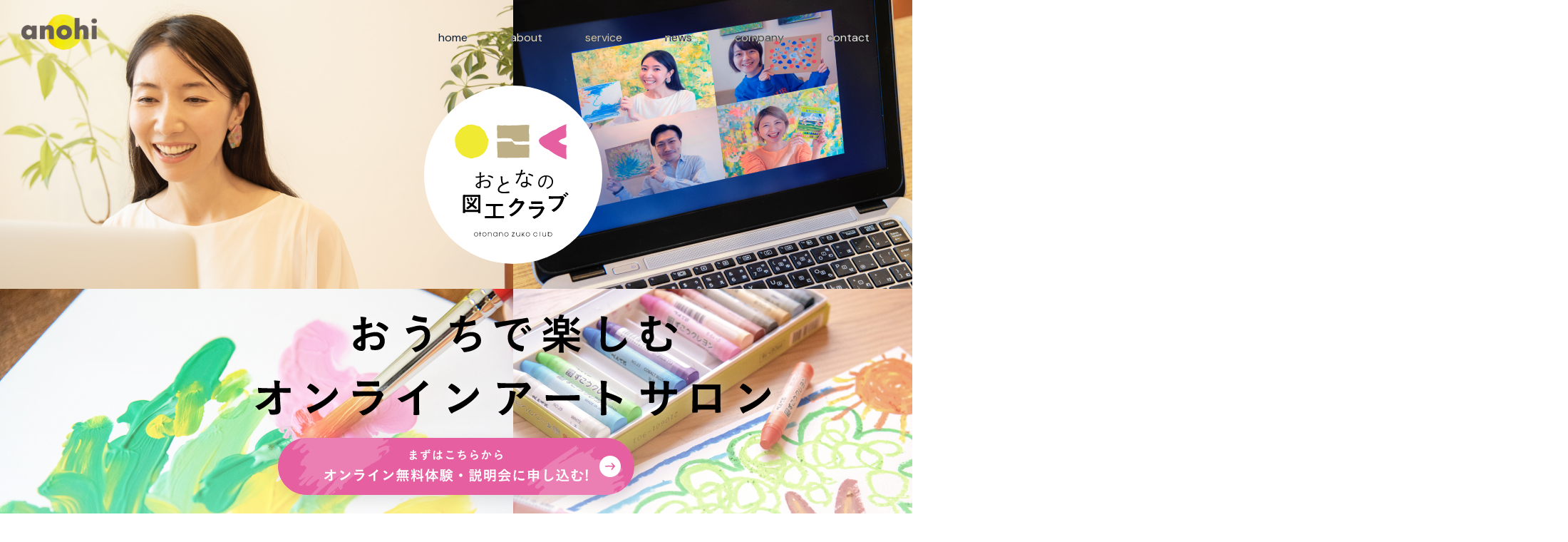

--- FILE ---
content_type: text/html;charset=UTF-8
request_url: https://anohiinc.com/onlineclub/
body_size: 418639
content:
<!DOCTYPE html><html lang="en" data-n-head="%7B%22lang%22:%7B%22ssr%22:%22en%22%7D%7D"><head>
    <meta data-n-head="ssr" charset="utf-8"><meta data-n-head="ssr" name="viewport" content="width=device-width,initial-scale=1"><meta data-n-head="ssr" name="format-detection" content="telephone=no"><meta data-n-head="ssr" charset="utf-8"><meta data-n-head="ssr" name="viewport" content="width=device-width,initial-scale=1"><meta data-n-head="ssr" data-hid="description" name="description" content="描いてたのしむ 描いてととのう」子ども心にかえって無邪気にアートを楽しもう。描く手段を通じて、ストレス発散・思考の整理を手助けする新しいオンラインクラブ。"><meta data-n-head="ssr" name="format-detection" content="telephone=no"><title>おとなの図工クラブ</title><link data-n-head="ssr" rel="icon" type="image/x-icon" href="/favicon.png"><link data-n-head="ssr" rel="preconnect" href="https://fonts.googleapis.com"><link data-n-head="ssr" rel="preconnect" href="https://fonts.gstatic.com"><link data-n-head="ssr" rel="stylesheet" href="https://fonts.googleapis.com/css2?family=DM+Sans:wght@400;700&amp;family=Noto+Sans+JP:wght@400;700&amp;display=swap"><link rel="preload" href="/_nuxt/58dbdcf.js" as="script"><link rel="preload" href="/_nuxt/ed878fa.js" as="script"><link rel="preload" href="/_nuxt/b37ce96.js" as="script"><link rel="preload" href="/_nuxt/e674ada.js" as="script"><link rel="preload" href="/_nuxt/c48aa33.js" as="script"><link rel="preload" href="/_nuxt/11d7f4a.js" as="script"><link rel="preload" href="/_nuxt/becd778.js" as="script"><link rel="preload" href="/_nuxt/6f7e6d1.js" as="script"><style data-vue-ssr-id="709683a2:0 4933c67f:0">.nuxt-progress{background-color:#000;height:2px;left:0;opacity:1;position:fixed;right:0;top:0;transition:width .1s,opacity .4s;width:0;z-index:999999}.nuxt-progress.nuxt-progress-notransition{transition:none}.nuxt-progress-failed{background-color:red}/*! normalize.css v2.1.0 | MIT License | git.io/normalize */article,aside,details,figcaption,figure,footer,header,hgroup,main,nav,section,summary{display:block}audio,canvas,video{display:inline-block}audio:not([controls]){display:none;height:0}[hidden]{display:none}html{font-family:sans-serif;-webkit-text-size-adjust:100%;-ms-text-size-adjust:100%}body{margin:0;overflow:hidden}a:focus{outline:0}a:active,a:hover{outline:0}h1{font-size:2em;margin:.67em 0}abbr[title]{border-bottom:1px dotted}b,strong{font-weight:700}dfn{font-style:italic}hr{box-sizing:content-box;height:0}mark{background:#ff0;color:#000}code,kbd,pre,samp{font-family:monospace,serif;font-size:1em}pre{white-space:pre-wrap}q{quotes:"\201C" "\201D" "\2018" "\2019"}small{font-size:80%}sub,sup{font-size:75%;line-height:0;position:relative;vertical-align:baseline}sup{top:-.5em}sub{bottom:-.25em}img{border:0}svg:not(:root){overflow:hidden}figure{margin:0}fieldset{border:1px solid silver;margin:0 2px;padding:.35em .625em .75em}legend{border:0;padding:0}button,input,select,textarea{border:none;font-family:inherit;font-size:100%;margin:0;outline:0}button,input{border:0;line-height:normal;outline:0}button,select{text-transform:none}button{background-color:transparent}button,html input[type=button],input[type=reset],input[type=submit]{-webkit-appearance:button;cursor:pointer}button[disabled],html input[disabled]{cursor:default}input[type=checkbox],input[type=radio]{box-sizing:border-box;padding:0}input[type=search]{-webkit-appearance:textfield;box-sizing:content-box}input[type=search]::-webkit-search-cancel-button,input[type=search]::-webkit-search-decoration{-webkit-appearance:none}button::-moz-focus-inner,input::-moz-focus-inner{border:0;padding:0}textarea{overflow:auto;vertical-align:top}html{overflow-y:scroll;scroll-behavior:smooth}blockquote,body,dd,div,dl,dt,fieldset,form,h1,h2,h3,h4,h5,h6,input,li,ol,p,td,textarea,th,ul{margin:0;padding:0}address,em{font-style:normal}strong,th{font-weight:400}table{border-collapse:collapse;border-spacing:0}th{text-align:left}hr,legend{display:none}h1,h2,h3,h4,h5,h6{font-size:100%}fieldset,img{border:0}li{list-style-type:none}img{vertical-align:top}a{-webkit-text-decoration:none;text-decoration:none}body{word-wrap:break-word;color:#222;font-family:"Noto Sans JP",YuGothic,"游ゴシック",sans-serif,"Hiragino Kaku Gothic ProN","ヒラギノ角ゴ ProN W3",Arial,Calibri,"Lucida Grande",Verdana,"Hiragino Kaku Gothic Pro",Meiryo,"メイリオ";font-size:13px}.is-font-noto-sans_bold{font-family:"Noto Sans JP",sans-serif;font-weight:700}.is-font-noto-sans_regular{font-family:"Noto Sans JP",sans-serif;font-weight:400}.is-font-dm-sans_bold{font-family:"DM Sans",sans-serif;font-weight:700}.is-font-dm-sans_regular{font-family:"DM Sans",sans-serif;font-weight:400}button,input,select,textarea{font:99% arial,helvetica,clean,sans-serif}table{font-size:inherit;font:100%}code,kbd,pre,samp,tt{font-family:monospace;line-height:100%}#yui3-css-stamp.cssfonts{display:none}input:focus::-moz-placeholder{color:transparent}input:focus::placeholder{color:transparent}:focus{outline:0}.is-layout{width:1200px}.is-center,.is-layout{margin:0 auto}.is-flex,.is-flex_sb{display:flex;flex-wrap:wrap}.is-flex_sb{justify-content:space-between}.is-flex_end{display:flex;justify-content:flex-end}.is-flex_center{display:flex;justify-content:center}.is-fl{float:left}.is-fr{float:right}.is-cf{zoom:1}.is-cf:after{clear:both;content:"";display:block}.is-p-layout-c{left:50%;margin-left:-600px;width:1200px}.is-p-center{left:50%;transform:translateX(-50%)}.is-p-center-xy{left:50%;top:50%;transform:translate(-50%,-50%)}.is-p-rela{position:relative}.is-p-fix{position:fixed}.is-p-abso{position:absolute}.is-zi_0{z-index:0!important}.is-zi_1{z-index:1!important}.is-zi_2{z-index:2!important}.is-zi_3{z-index:3!important}.is-zi_4{z-index:4!important}.is-zi_5{z-index:5!important}.is-zi_6{z-index:6!important}.is-zi_7{z-index:7!important}.is-zi_8{z-index:8!important}.is-zi_9{z-index:9!important}.is-zi_10{z-index:10!important}.is-zi_11{z-index:11!important}.is-last-list_l{margin-left:0!important}.is-last-list_r{margin-right:0!important}.is-last-list_t{margin-top:0!important}.is-last-list_b{margin-bottom:0!important}.is-no-txt-indent{text-indent:0!important}.is-opacity-05{opacity:.5}.is-accelerate{backface-visibility:hidden}.is-txt-align{text-align:center}.is-txt-align-l{text-align:left}.is-txt-align-r{text-align:right}.is-pointer-events-none{pointer-events:none}.is-font-size_10{font-size:10px}.is-font-size_11{font-size:11px}.is-font-size_12{font-size:12px}.is-font-size_13{font-size:13px}.is-font-size_14{font-size:14px}.is-font-size_15{font-size:15px}.is-font-size_16{font-size:16px}.is-font-size_17{font-size:17px}.is-font-size_18{font-size:18px}.is-font-size_19{font-size:19px}.is-font-size_20{font-size:20px}.is-font-size_21{font-size:21px}.is-font-size_22{font-size:22px}.is-font-size_23{font-size:23px}.is-font-size_24{font-size:24px}.is-font-size_25{font-size:25px}.is-font-size_26{font-size:26px}.is-font-size_27{font-size:27px}.is-font-size_28{font-size:28px}.is-font-size_29{font-size:29px}.is-font-size_30{font-size:30px}.is-font-size_33{font-size:33px}.is-font-size_34{font-size:34px}.is-font-size_35{font-size:35px}.is-font-size_36{font-size:36px}.is-font-size_37{font-size:37px}.is-font-size_38{font-size:38px}.is-font-size_39{font-size:39px}.is-font-size_40{font-size:40px}.is-font-size_60{font-size:60px}.is-line_18{line-height:1.8em}.is-line_17{line-height:1.7em}.is-line_16{line-height:1.6em}.is-line_15{line-height:1.5em}.is-line_2{line-height:2em}.is-letter-spacing_01{letter-spacing:.1em}.is-letter-spacing_02{letter-spacing:.2em}.is-letter-spacing_018{letter-spacing:.18em}.is-block{display:block}.is-inline-block{display:inline-block}.is-sprite{display:block;-webkit-tap-highlight-color:transparent}.is-no-txt,.is-sprite{text-indent:-9999px}.is-hover-transition{transition:.15s linear}.is-hover-transition:hover{opacity:.5}.is-transition{transition:.15s linear}.is-transition_slider{transition:.5s ease-in-out}.is-transition_slider_opacity{transition:5s ease-in}.is-cursor{cursor:pointer}.is-box-shadow{-o-background-size:0 3px 3px 0 rgba(0,0,0,.25);-webkit-box-shadow:0 3px 3px 0 rgba(0,0,0,.25);-moz-box-shadow:0 3px 3px 0 rgba(0,0,0,.25);-ms-box-shadow:0 3px 3px 0 rgba(0,0,0,.25);box-shadow:0 3px 3px 0 rgba(0,0,0,.25)}.is-not-focus{-webkit-tap-highlight-color:transparent;cursor:pointer}.is-no-scroll{touch-action:none}.is-font-weight-bold{font-weight:700}.is-font-weight-normal{font-weight:400}.is-disabled{opacity:.5}.is-under_line{-webkit-text-decoration:underline;text-decoration:underline}.is-color-white{color:#fff}.is-color-beige{color:#beaf87}.container{color:#222;display:none}.container.viewContents{display:block}.gnav{width:100%}.fade-enter-active,.fade-leave-active{transition:all 1s ease}.fade-enter,.fade-leave-to{opacity:0}.sec-link-more{background-color:#222;color:#fff;display:block}.sec-link-more,.sec-link-more:link,.sec-link-more:visited{border-radius:30px;height:41px;padding-top:19px;width:300px}.sec-link-more:link,.sec-link-more:visited{display:inline-block;left:0;position:relative;-webkit-text-decoration:none;text-decoration:none;top:0;transition:all .5s}.sec-link-more:hover{box-shadow:0 10px 10px rgba(0,0,0,.2);transform:translateY(-3px)}.sec-link-more:active{box-shadow:0 5px 10px rgba(0,0,0,.2);transform:translateY(-1px)}.sec-link-more:after{border-radius:100px;content:"";display:inline-block;height:100%;left:0;position:absolute;-webkit-text-decoration:none;text-decoration:none;text-transform:uppercase;top:0;transition:all .5s;width:100%;z-index:-1}.f-nav-sns-link{background-color:#fff;border-radius:50%;display:block;width:30px}.f-nav-sns-link.f-nav-sns-link_1{height:24px;padding-top:6px}.f-nav-sns-link.f-nav-sns-link_2,.f-nav-sns-link.f-nav-sns-link_3{height:23px;padding-top:7px}.f-nav-sns-link.f-nav-sns-link_4{height:23px;padding-right:2px;padding-top:7px;width:28px}.f-nav-sns-link:link,.f-nav-sns-link:visited{border-radius:50%;display:inline-block;left:0;position:relative;-webkit-text-decoration:none;text-decoration:none;top:0;transition:all .5s;width:30px}.f-nav-sns-link:link.f-nav-sns-link_1,.f-nav-sns-link:visited.f-nav-sns-link_1{height:25px;padding-top:5px}.f-nav-sns-link:link.f-nav-sns-link_2,.f-nav-sns-link:link.f-nav-sns-link_3,.f-nav-sns-link:visited.f-nav-sns-link_2,.f-nav-sns-link:visited.f-nav-sns-link_3{height:23px;padding-top:7px}.f-nav-sns-link:hover{box-shadow:0 10px 10px rgba(0,0,0,.2);transform:translateY(-3px)}.f-nav-sns-link:active{box-shadow:0 5px 10px rgba(0,0,0,.2);transform:translateY(-1px)}.f-nav-sns-link:after{border-radius:50%;content:"";display:inline-block;height:100%;left:0;position:absolute;-webkit-text-decoration:none;text-decoration:none;text-transform:uppercase;top:0;transition:all .5s;width:100%;z-index:-1}.btn-bottom-animation-1{animation:comeFromBottom 1s ease-out .5s}.btn-black{color:#fff}.btn-black,.btn-black:after{background-color:#222}.btn-pink{color:#fff}.btn-pink,.btn-pink:after{background-color:#e65fa0}.btn-white,.btn-white:after{background-color:#fff}.btn-yellow,.btn-yellow:after{background-color:#f0eb32}.btn-animation-1:hover:after{opacity:0;transform:scaleX(1.1) scaleY(1.3)}@keyframes comeFromBottom{0%{opacity:0;transform:translateY(40px)}to{opacity:1;transform:translateY(0)}}@media screen and (min-width:769px){.sp{display:none}.pc{display:block}.gnav{font-size:16px;width:100%}.is-max-1280{max-width:1280px;min-width:1200px;width:100%}.gnav-logo{left:30px;top:20px}.gnav-logo .anohi-logo{height:50px;width:106px}.gnavs{mix-blend-mode:difference;right:60px;top:42px}.gnavs .gnavs-lists{margin-right:60px}.gnavs .gnavs-lists:last-child{margin-right:0}.gnavs .gnavs-link{background-color:transparent;cursor:pointer;position:relative}.top-logo-lead{font-size:40px}.sec-contact{background-color:#f0eb32;background-image:url(/_nuxt/img/contact_bg.0a69ad8.jpg);height:450px;padding-top:110px}.sec-contact,.sec-title-area-contact{background-position:top 0 center;background-repeat:no-repeat}.sec-title-area-contact{background-image:url(/_nuxt/img/contact_title_bg.1bda045.svg);height:307px;padding-top:33px}.sec-title-contact{margin-bottom:3px}.sec-title-contact-jp{margin-bottom:30px}.sec-contact-lead{margin-bottom:38px}.sec-contact-link{background-color:#e65fa0;border-radius:30px;color:#fff;display:block;height:42px;padding-top:18px;width:300px}.sec-footer{background-color:#968e8a;background-image:url(/_nuxt/img/contact_bottom_bg.49a9f94.svg),url(/_nuxt/img/f_bg.390effd.jpg);background-position:top 0 center,top 0 left 0;background-repeat:no-repeat,repeat;background-size:1440px auto,100px 100px;height:425px;padding-top:275px}.footer-logo{width:318px}.footer-logo .anohi-logo{height:150px;width:318px}.f-nav-sns{bottom:40px;left:40px}.f-nav-sns-list{margin-right:15px}.f-nav-sns-list:last-child{margin-right:0}.f-nav-copy{bottom:49px;left:235px}.f-nav-company-list{bottom:49px}.f-nav-company-list_1{right:616px}.f-nav-company-list_2{right:494px}.f-nav-company-list_3{right:317px}.f-nav-company-list_4{right:110px}.f-nav-company-link:hover{-webkit-text-decoration:underline;text-decoration:underline}.f-top-btn{background-color:#fff;border-radius:50%;bottom:40px;display:block;height:30px;right:40px;width:30px}.f-top-btn:link,.f-top-btn:visited{border-radius:50%;display:inline-block;height:30px;left:0;position:relative;-webkit-text-decoration:none;text-decoration:none;top:0;transition:all .5s}.f-top-btn:hover{box-shadow:0 10px 10px rgba(0,0,0,.2);transform:translateY(-3px)}.f-top-btn:active{box-shadow:0 5px 10px rgba(0,0,0,.2);transform:translateY(-1px)}.f-top-btn:after{border-radius:50%;content:"";display:inline-block;height:100%;left:0;position:absolute;-webkit-text-decoration:none;text-decoration:none;text-transform:uppercase;top:0;transition:all .5s;width:100%;z-index:-1}}@media screen and (max-width:769px){.pc{display:none}.sp{display:block}.top-main-v-area{width:100%}.top-main-v-list{background-position:50%;background-repeat:no-repeat;background-size:cover;width:100%}.gnav-logo{left:20px;top:10px}.gnav-logo .anohi-logo{height:40px;width:85px}.gnav{font-size:14px;width:100%}.gnavs{mix-blend-mode:difference;right:20px;top:11px;width:220px}.gnavs .gnavs-lists{margin-bottom:11px}.gnavs .gnavs-lists:first-child{margin-right:25px;width:41px}.gnavs .gnavs-lists:nth-child(2){margin-right:25px;width:70px}.gnavs .gnavs-lists:nth-child(3){width:59px}.gnavs .gnavs-lists:nth-child(4){margin-right:25px;margin-top:-9px;width:41px}.gnavs .gnavs-lists:nth-child(5){margin-right:25px;margin-top:-9px;width:70px}.gnavs .gnavs-lists:nth-child(6){margin-top:-9px;width:59px}.gnavs .gnavs-link{background-color:transparent;cursor:pointer;position:relative}.top-logo-lead{font-size:38px}.sec-contact{background-color:#f0eb32;background-image:url(/_nuxt/img/contact_bg_sp.07e3ded.jpg);background-size:830px 507px;height:432px;padding-top:75px}.sec-contact,.sec-title-area-contact{background-position:top 0 center;background-repeat:no-repeat}.sec-title-area-contact{background-image:url(/_nuxt/img/contact_title_bg.1bda045.svg);height:321px;padding-top:24px}.sec-title-contact{margin-bottom:3px}.sec-title-contact-jp{margin-bottom:37px}.sec-contact-lead{margin-bottom:38px}.sec-contact-link{background-color:#e65fa0;border-radius:30px;color:#fff;display:block;height:42px;padding-top:18px;width:300px}.sec-footer{background-color:#968e8a;background-image:url(/_nuxt/img/contact_bottom_bg.49a9f94.svg),url(/_nuxt/img/f_bg.390effd.jpg);background-position:top -1px center,top 0 left 0;background-repeat:no-repeat,repeat;background-size:375px auto,100px 100px;height:576px;padding-top:80px}.footer-logo{width:212px}.footer-logo .anohi-logo{height:100px;width:212px}.f-nav-sns{left:50%;top:240px;transform:translateX(-50%)}.f-nav-sns-list{margin-right:15px}.f-nav-sns-list:last-child{margin-right:0}.f-nav-company-list{left:50%;transform:translateX(-50%)}.f-nav-company-list_1{top:330px}.f-nav-company-list_2{top:390px}.f-nav-company-list_3{top:450px}.f-nav-company-list_4{top:510px}.f-nav-company-link:hover{-webkit-text-decoration:underline;text-decoration:underline}.f-nav-copy{bottom:30px;left:50%;transform:translateX(-50%)}.f-top-btn{background-color:#fff;background-image:url(/_nuxt/img/f_top_btn_bg_sp.a4725a3.svg);background-position:top 0 center;background-repeat:no-repeat;border-radius:50%;bottom:20px;display:block;height:30px;right:20px;width:30px}.f-top-btn-svg{display:none}}@media screen and (min-width:769px){.top-main-v-area{height:810px;width:100%}.top-logo-area{height:500px;top:120px;width:764px}.top-logo{margin-bottom:47px}.otona-zuko-logo{height:250px;width:250px}.top-main-v-list{background-position:50%;background-repeat:no-repeat;background-size:cover;height:810px;width:100%}.top-main-v-list.top-main-v-list_0{background-image:url(/_nuxt/img/main_v_gradetion.25bf8c5.png),url(/_nuxt/img/main_v_1.e03f1c2.jpg)}.top-free-btn{background-image:url(/_nuxt/img/top_free_btn.fe0a9bf.svg);background-position:top 0 center;background-repeat:no-repeat;bottom:0;height:120px;text-indent:-9999px;width:540px}.top-free-btn .top-free-btn-svg{height:80px;width:280px}.top-banner{background-color:#eca927;background-image:url(/_nuxt/img/program_bg.b0e77b3.jpg);background-position:top 0 left 0;background-repeat:repeat;background-size:100px 100px;height:230px;padding-top:70px}.top-banner-link{display:block;width:800px}.top-banner-link:hover{opacity:.85}.top-banner-img{width:800px}.sec-concept{background-color:#f0eb32;height:1405px;padding-top:125px}.sec-title-area-concept{background-image:url(/_nuxt/img/concept_whats_zuko.8f0c6f9.svg);background-position:center bottom 0;background-repeat:no-repeat;height:970px;margin-bottom:90px;width:100%}.sec-concept-txt-area{height:800px;top:50px;width:1324px}.sec-concept-txt{background-image:url(/_nuxt/img/concept_bg.d9bbd08.svg);background-position:center top 0;background-repeat:no-repeat;height:800px;width:786px}.sec-concept-txt-inner{left:200px;top:210px}.sec-concept-lead{font-size:30px;margin-bottom:45px;text-align:left}.sec-concept-note{font-size:14px;text-align:left}.sec-concept-img{height:640px;right:0;top:87px;width:640px}.concept_lists{width:1182px}.concept-list-title{margin-bottom:10px}.concept-list-title_2,.concept-list-title_3{margin-top:-10px}.concept_list_1{height:240px;left:0;top:0;width:210px}.concept_list_2{height:240px;left:485px;width:201px}.concept_list_3{height:224px;left:948px;top:24px;width:234px}.concept_list-icon_1{background-image:url(/_nuxt/img/concept_list_icon_1.fd5b3d6.svg);height:136px;margin-bottom:17px;width:148px}.concept_list-icon_1,.concept_list-icon_2{background-position:left 0 top 0;background-repeat:no-repeat}.concept_list-icon_2{background-image:url(/_nuxt/img/concept_list_icon_2.d533e4c.svg);height:162px;width:201px}.concept_list-icon_3{background-image:url(/_nuxt/img/concept_list_icon_3.3194e66.svg);background-position:left 0 top 0;background-repeat:no-repeat;height:120px;margin-bottom:20px;width:216px}.concept_list_line{background-color:#fff;height:240px;width:1px}.concept_list_line_1{left:345px}.concept_list_line_2{left:825px}.sec-feature{height:1260px;width:100%}.sec-feature-area{top:0}.sec-feature-iframe{height:540px;width:960px}.sec-feature-top-bg{background-color:#f0eb32;height:540px;width:100%}.sec-feature-left-bg{background-image:url(/_nuxt/img/feature_bg_left.43578f6.svg);background-repeat:no-repeat,no-repeat;background-size:460px 670px;height:670px;left:0;top:302px;width:460px}.sec-feature-right-bg{background-image:url(/_nuxt/img/feature_bg_right.7a5deea.svg);background-repeat:no-repeat,no-repeat;background-size:480px 678px;height:678px;right:0;top:155px;width:480px}.sec-title-area-feature{margin-bottom:80px;margin-top:139px}.sec-feature-lists{display:flex;flex-wrap:wrap;width:1280px}.sec-feature-list{height:267px;width:320px}.sec-feature-list-icon{background-repeat:no-repeat,no-repeat;background-size:156px 160px;height:160px;left:50%;text-indent:-9999px;transform:translateX(-50%);width:156px}.sec-feature-list-icon_1{background-image:url(/_nuxt/img/feature_list_bg_1.2edfaf9.svg)}.sec-feature-list-icon_2{background-image:url(/_nuxt/img/feature_list_bg_2.6550c07.svg)}.sec-feature-list-icon_3{background-image:url(/_nuxt/img/feature_list_bg_3.a0aba71.svg)}.sec-feature-list-icon_4{background-image:url(/_nuxt/img/feature_list_bg_4.3067a49.svg)}.sec-feature-list-title-area{left:50%;text-align:center;top:175px;transform:translateX(-50%);width:100%}.sec-feature-list-title{font-size:20px;margin-bottom:16px}.sec-feature-list-txt{font-size:14px}.sec-program{background-color:#eca927;background-image:url(/_nuxt/img/program_bg.b0e77b3.jpg);background-position:top 0 left 0;background-repeat:repeat;background-size:100px 100px;height:1608px;padding-top:120px}.sec-title-area-program{margin-bottom:80px}.sec-program-lists-area{height:465px;margin-bottom:70px;position:relative;width:1320px}.sec-program-lists{display:flex;flex-wrap:nowrap;position:absolute}.sec-program-list{margin:0 20px;width:400px}.sec-program-list-title{background-image:url([data-uri]),url([data-uri]);background-position:left 0 top 0,right 0 top 0;background-repeat:no-repeat,no-repeat;color:#fff;font-size:20px;margin-bottom:20px}.sec-program-img{height:266px;margin-bottom:28px;width:400px}.sec-program-list-txt{font-size:14px}.sec-program-arrow{background-image:url(/_nuxt/img/program_arrow.95d141b.svg);background-repeat:no-repeat;height:40px;top:172px;width:40px}.sec-program-arrow.disabled{background-image:url(/_nuxt/img/program_arrow_disabled.0e37643.svg);pointer-events:none}.sec-program-arrow-l{left:0}.sec-program-arrow-r{right:0;-moz-transform:rotate(180deg);-webkit-transform:rotate(180deg);-o-transform:rotate(180deg);-ms-transform:rotate(180deg)}.sec-program-title-area{margin-bottom:80px;width:960px}.sec-program-title{border-bottom:4px solid #fff;border-top:4px solid #fff;color:#fff;margin-bottom:80px;padding:10px 0}.sec-program-schedule{width:960px}.sec-program-schedule-arrows{display:none}.sec-program-txt-area{background-color:#fff;border-radius:20px;color:#eca927;height:89px;padding-top:15px;width:358px}.sec-voice{background-color:#fff;height:784 -300px;padding-bottom:150px;padding-top:150px}.sec-title-area-voice{margin-bottom:80px}.sec-voice-lists{display:flex;flex-wrap:wrap;justify-content:space-between;width:1280px}.sec-voice-list{width:290px}.sec-voice-img{height:193px;margin-bottom:15px;width:290px}.sec-bg{background-image:url(/_nuxt/img/section_bg.4036ec3.jpg);background-position:50%;background-repeat:no-repeat;background-size:cover;height:600px;width:100%}.sec-detail{background-color:#fff;padding:150px 0}.sec-detail-inner{width:960px}.sec-title-area-detail{margin-bottom:80px}.sec-detail-price-title{margin-bottom:60px}.sec-detail-price-monthly{background-image:url(/_nuxt/img/detail_price.c3992d1.svg);background-repeat:no-repeat;height:128px;margin-bottom:60px;text-indent:-9999px;width:549px}.sec-detail-title{border-bottom:4px solid #d7d7d7;border-top:4px solid #d7d7d7;color:#beaf87;margin-bottom:60px;padding:10px 0}.sec-detail-price-area{margin-bottom:80px}.sec-detail-courses{border-bottom:1px solid #d7d7d7;border-top:1px solid #d7d7d7;margin-bottom:40px;padding:40px 0}.sec-detail-course{width:479px}.sec-detail-course-line{background-color:#d7d7d7;height:60px;width:1px}.sec-detail-course-title{color:#777;margin-bottom:16px}.sec-detail-course-txt{color:#777}.sec-detail-application-area{margin-bottom:80px}.sec-detail-application-lists{width:960px}.sec-detail-application-list_box{background-color:#beaf87;color:#fff;height:200px;width:280px}.sec-detail-application-list_allow{width:60px}.sec-detail-application-allow{background-image:url(/_nuxt/img/detail_application_arrow.19af2ed.svg);background-repeat:no-repeat;height:14px;margin-top:92px;text-indent:-9999px;width:20px}.sec-detail-application-txt-area{margin-top:52px}.sec-detail-application-title{margin-bottom:14px}.sec-detail-instructor-area{margin-bottom:20px}.sec-detail-instructor-list{margin-bottom:60px;width:440px}.sec-detail-instructor-img{height:160px;width:160px}.sec-detail-instructor-txt-area{margin-left:30px;width:250px}.sec-detail-instructor-title{margin-bottom:30px}.sec-detail-media-lists{display:flex;flex-wrap:wrap;justify-content:space-between;width:841px}.sec-detail-media-img_1{height:120px;width:114px}.sec-detail-media-img_2{height:40px;margin-top:36px;width:338px}.sec-detail-media-img_3{height:120px;width:229px}.sec-qa{background-color:#d7d7d7;background-image:url(/_nuxt/img/qa_bg.31d1cbb.svg),url(/_nuxt/img/qa_bg_repeat.c8f2cd4.jpg);background-position:top 0 center,top 0 left 0;background-repeat:no-repeat,repeat;background-size:auto auto,100px 100px;padding:150px 0}.sec-title-area-qa{margin-bottom:60px}.sec-qa-lists{width:960px}.sec-qa-q{background-color:#f0eb32;height:14px;padding:18px 20px 22px}.sec-qa-a_en,.sec-qa-q_en{margin-right:3px}.sec-qa-a_en{color:#e65fa0}.sec-qa-a{background-color:#fff;margin-bottom:20px;padding:18px 20px 22px 34px;text-indent:-1em}.sec-trial{background-image:url(/_nuxt/img/trial_bg.e002348.jpg);background-position:50%;background-repeat:no-repeat;background-size:cover;height:534px;padding-top:66px;width:100%}.sec-title-area-trial{background-image:url(/_nuxt/img/trial_title_bg.b1cddd8.svg);background-position:top 0 center;background-repeat:no-repeat;height:393px;padding-top:75px;width:490px}.sec-title-trial{margin-bottom:3px}.sec-title-trial-jp{margin-bottom:30px}.sec-trial-lead{color:#fff;margin-bottom:38px}.sec-trial-lead-link{color:#fff;-webkit-text-decoration:underline;text-decoration:underline}.sec-link-more_trial{color:#222}}@media screen and (max-width:769px){.gnav{background-color:#fff;padding-top:60px}.top-main-v-area{height:574px;width:100%}.top-logo-area{left:50%;top:45%;transform:translate(-50%,-50%);width:342px}.top-logo{margin-bottom:50px}.otona-zuko-logo{height:160px;width:160px}.otona-zuko-logo-txt{height:72px;width:342px}.top-main-v-list{height:574px}.top-main-v-list.top-main-v-list_0{background-image:url(/_nuxt/img/main_v_gradetion_sp.aaf8c78.png),url(/_nuxt/img/main_v_sp_1.0480bae.jpg);background-position:left 0 bottom 0,right 0 top 0;background-repeat:no-repeat,no-repeat;color:#fff;font-size:20px;margin-bottom:20px}.top-free-btn{background-image:url(/_nuxt/img/top_free_btn.fe0a9bf.svg);background-position:top 0 center;background-repeat:no-repeat;background-size:334px 62px;bottom:45px;text-indent:-9999px}.top-free-btn,.top-free-btn .top-free-btn-svg{height:62px;width:334px}.top-banner{background-color:#eca927;background-image:url(/_nuxt/img/program_bg.b0e77b3.jpg);background-position:top 0 left 0;background-repeat:repeat;background-size:100px 100px;height:314px;padding-top:46px}.top-banner-link{display:block;width:335px}.top-banner-img{width:335px}.sec-concept{background-color:#f0eb32;height:1872px;padding-top:87px}.sec-title-area-concept{background-image:url(/_nuxt/img/concept_whats_zuko.8f0c6f9.svg);background-position:center bottom 0;background-repeat:no-repeat;background-size:375px 40px;height:820px;width:375px}.sec-concept-txt-area{height:800px;width:375px}.sec-concept-txt{background-image:url(/_nuxt/img/concept_bg.d9bbd08.svg);background-position:center top 0;background-repeat:no-repeat;background-size:493px 500px;height:500px;left:50%;top:130px;transform:translateX(-50%);width:493px}.sec-concept-txt-inner{left:79px;top:108px}.sec-concept-lead{font-size:24px;margin-bottom:27px;text-align:left}.sec-concept-note{font-size:14px;text-align:left}.sec-concept-img{height:280px;right:-55px;top:0;width:281px}.concept_lists{width:335px}.concept-list-title{margin-bottom:10px}.concept-list-title_2,.concept-list-title_3{margin-top:-10px}.concept_list{left:50%;transform:translateX(-50%);width:335px}.concept_list_1{top:60px}.concept_list_2{top:420px}.concept_list_3{top:781px}.concept_list-icon_1{background-image:url(/_nuxt/img/concept_list_icon_1.fd5b3d6.svg);height:136px;margin-bottom:17px;width:148px}.concept_list-icon_1,.concept_list-icon_2{background-position:left 0 top 0;background-repeat:no-repeat}.concept_list-icon_2{background-image:url(/_nuxt/img/concept_list_icon_2.d533e4c.svg);height:162px;width:201px}.concept_list-icon_3{background-image:url(/_nuxt/img/concept_list_icon_3.3194e66.svg);background-position:left 0 top 0;background-repeat:no-repeat;height:120px;margin-bottom:20px;width:216px}.concept_list_line{background-color:#fff;height:1px;left:50%;transform:translateX(-50%);width:335px}.concept_list_line_1{top:360px}.concept_list_line_2{top:721px}.sec-feature{background-color:#fff;height:1052px;width:100%}.sec-feature-area{top:0}.sec-feature-iframe{height:188px;width:335px}.sec-feature-top-bg{background-color:#f0eb32;height:188px;width:100%}.sec-feature-left-bg{background-image:url(/_nuxt/img/feature_bg_left.43578f6.svg);background-repeat:no-repeat,no-repeat;background-size:144px 210px;height:210px;left:0;top:90px;width:144px}.sec-feature-right-bg{background-image:url(/_nuxt/img/feature_bg_right.7a5deea.svg);background-repeat:no-repeat,no-repeat;background-size:142px 200px;height:200px;right:0;top:70px;width:142px}.sec-title-area-feature{margin-bottom:45px;margin-top:105px}.sec-feature-lists{position:relative;width:335px}.sec-feature-list{height:103px;margin-bottom:40px;width:335px}.sec-feature-list-icon{background-repeat:no-repeat,no-repeat;background-size:100px 102px;height:102px;left:0;text-indent:-9999px;width:100px}.sec-feature-list-icon_1{background-image:url(/_nuxt/img/feature_list_bg_1.2edfaf9.svg)}.sec-feature-list-icon_2{background-image:url(/_nuxt/img/feature_list_bg_2.6550c07.svg)}.sec-feature-list-icon_3{background-image:url(/_nuxt/img/feature_list_bg_3.a0aba71.svg)}.sec-feature-list-icon_4{background-image:url(/_nuxt/img/feature_list_bg_4.3067a49.svg)}.sec-feature-list-title-area{left:120px;top:7px}.sec-feature-list-title{font-size:16px;margin-bottom:8px}.sec-feature-list-txt{font-size:14px}.sec-program{background-color:#eca927;background-image:url(/_nuxt/img/program_bg.b0e77b3.jpg);background-position:top 0 left 0;background-repeat:repeat;background-size:100px 100px;padding:120px 0 100px}.sec-title-area-program{margin-bottom:70px}.sec-program-lists-area{width:337px}.sec-program-list{margin-bottom:60px;width:337px}.sec-program-list-title{background-image:url([data-uri]),url([data-uri]);background-position:left 0 top 5px,right 0 top 5px;background-repeat:no-repeat,no-repeat;background-size:20px 19px,19px 20px;color:#fff;font-size:16px;margin-bottom:20px}.sec-program-img{height:223px;margin-bottom:20px;width:335px}.sec-program-list-txt{font-size:14px}.sec-program-arrows{display:none}.sec-program-title-area{height:565px;margin-bottom:20px;position:relative;width:335px}.sec-program-title{border-bottom:4px solid #fff;border-top:4px solid #fff;color:#fff;margin-bottom:60px;padding:10px 0}.sec-program-schedule{height:450px;position:absolute;width:960px}.sec-program-schedule-arrows{margin-bottom:60px;width:100px}.sec-program-schedule-arrow{background-image:url(/_nuxt/img/program_arrow.95d141b.svg);background-repeat:no-repeat;height:40px;width:40px}.sec-program-schedule-arrow.disabled{background-image:url(/_nuxt/img/program_arrow_disabled.0e37643.svg);pointer-events:none}.sec-program-schedule-arrow-r{-moz-transform:rotate(180deg);-webkit-transform:rotate(180deg);-o-transform:rotate(180deg);-ms-transform:rotate(180deg)}.sec-program-txt-area{background-color:#fff;border-radius:20px;color:#eca927;height:88px;padding-top:16px;width:335px}.sec-voice{background-color:#fff;height:998 -200px;padding-bottom:100px;padding-top:100px}.sec-title-area-voice{margin-bottom:60px}.sec-voice-lists{display:flex;flex-wrap:wrap;justify-content:space-between;width:335px}.sec-voice-list{margin-bottom:60px;width:158px}.sec-voice-img{height:106px;margin-bottom:15px;width:158px}.sec-bg{background-image:url(/_nuxt/img/section_bg.4036ec3.jpg);background-position:50%;background-repeat:no-repeat;background-size:cover;height:375px;width:100%}.sec-detail{background-color:#fff;padding:100px 0}.sec-detail-inner{width:335px}.sec-detail-price-title,.sec-title-area-detail{margin-bottom:60px}.sec-detail-price-monthly{background-image:url(/_nuxt/img/detail_price.c3992d1.svg);background-repeat:no-repeat;background-size:335px 80px;height:80px;margin-bottom:60px;text-indent:-9999px;width:335px}.sec-detail-title{border-bottom:4px solid #d7d7d7;border-top:4px solid #d7d7d7;color:#beaf87;padding:10px 0}.sec-detail-price-area,.sec-detail-title{margin-bottom:60px}.sec-detail-courses{border-bottom:1px solid #d7d7d7;border-top:1px solid #d7d7d7;margin-bottom:40px;padding:40px 0}.sec-detail-course{width:335px}.sec-detail-course-line{background-color:#d7d7d7;height:1px;margin:40px 0;width:335px}.sec-detail-course-title{color:#777;margin-bottom:16px}.sec-detail-course-txt{color:#777}.sec-detail-application-area{margin-bottom:60px}.sec-detail-application-lists{width:335px}.sec-detail-application-list_box{background-color:#beaf87;color:#fff;height:160px;width:335px}.sec-detail-application-list_allow{height:60px;width:335px}.sec-detail-application-allow{background-image:url(/_nuxt/img/detail_application_arrow.19af2ed.svg);background-repeat:no-repeat;height:14px;margin-top:20px;text-indent:-9999px;transform:rotate(90deg);-moz-transform:rotate(90deg);-webkit-transform:rotate(90deg);-o-transform:rotate(90deg);-ms-transform:rotate(90deg);width:20px}.sec-detail-application-txt-area{margin-top:35px}.sec-detail-application-title{margin-bottom:14px}.sec-detail-instructor-list{margin-bottom:60px;width:335px}.sec-detail-instructor-img{height:100px;width:100px}.sec-detail-instructor-txt-area{margin-left:20px;width:215px}.sec-detail-instructor-title{margin-bottom:18px}.sec-detail-media-lists{width:335px}.sec-detail-media-list{margin-bottom:80px;text-align:center}.sec-detail-media-img_1{height:100px;width:95px}.sec-detail-media-img_2{height:30px;width:255px}.sec-detail-media-img_3{height:100px;width:191px}.sec-qa{background-color:#d7d7d7;background-image:url(/_nuxt/img/qa_bg_sp.9af01e8.svg),url(/_nuxt/img/qa_bg_repeat.c8f2cd4.jpg);background-position:top 0 center,top 0 left 0;background-repeat:no-repeat,repeat;background-size:auto auto,100px 100px;padding:150px 0}.sec-title-area-qa{margin-bottom:60px}.sec-qa-lists{width:335px}.sec-qa-q{background-color:#f0eb32;padding:18px 20px 22px 34px;text-indent:-1em}.sec-qa-a_en,.sec-qa-q_en{margin-right:3px}.sec-qa-a_en{color:#e65fa0}.sec-qa-a{background-color:#fff;margin-bottom:20px;padding:18px 20px 22px 34px;text-indent:-1em}.sec-trial{background-image:url(/_nuxt/img/trial_title_bg.b1cddd8.svg),url(/_nuxt/img/trial_bg.e002348.jpg);background-position:top 75px center,50%;background-repeat:no-repeat,no-repeat;background-size:auto,cover;height:531px;padding-top:66px;width:100%}.sec-title-area-trial{height:393px;padding-top:75px;width:375px}.sec-title-trial{margin-bottom:3px}.sec-title-trial-jp{margin-bottom:30px}.sec-trial-lead{color:#fff;margin-bottom:38px}.sec-trial-lead-link{color:#fff;-webkit-text-decoration:underline;text-decoration:underline}.sec-link-more_trial{color:#222}}</style>
  <style type="text/css">.__nuxt-error-page{align-items:center;background:#f7f8fb;color:#47494e;display:flex;flex-direction:column;font-family:sans-serif;font-weight:100!important;justify-content:center;padding:1rem;text-align:center;-ms-text-size-adjust:100%;-webkit-text-size-adjust:100%;-webkit-font-smoothing:antialiased;bottom:0;left:0;position:absolute;right:0;top:0}.__nuxt-error-page .error{max-width:450px}.__nuxt-error-page .title{color:#47494e;font-size:1.5rem;margin-bottom:8px;margin-top:15px}.__nuxt-error-page .description{color:#7f828b;line-height:21px;margin-bottom:10px}.__nuxt-error-page a{color:#7f828b!important;-webkit-text-decoration:none;text-decoration:none}.__nuxt-error-page .logo{bottom:12px;left:12px;position:fixed}</style></head>
  <body>
    <noscript data-n-head="ssr" data-hid="FBPbody" data-pbody="true"><img height="1" width="1" src="https://www.facebook.com/tr?id=453947046217194&ev=PageView&noscript=1"></noscript><div id="__nuxt"><!----><div id="__layout"><div id="online-page" class="viewContents container"><nav class="gnav"><h1 class="gnav-logo is-p-fix is-zi_2"><a href="/"><svg role="img" aria-label="anohi" width="426" height="200" viewBox="0 0 426 200" fill="none" xmlns="http://www.w3.org/2000/svg" xmlns:xlink="http://www.w3.org/1999/xlink" class="anohi-logo is-transition"><rect width="426" height="200" fill="url(#pattern0)"></rect> <defs><pattern id="pattern0" patternContentUnits="objectBoundingBox" width="1" height="1"><use xlink:href="#image0_174:709" transform="translate(0 -0.00203245) scale(0.000853971 0.00181896)"></use></pattern> <image id="image0_174:709" width="1171" height="552" xlink:href="[data-uri]"></image></defs></svg></a></h1> <ul class="gnavs is-font-dm-sans_regular is-flex is-p-fix is-zi_2"><li class="gnavs-lists"><a href="/" class="gnavs-link is-color-white">home</a></li> <li class="gnavs-lists"><a href="/#sec-about" class="gnavs-link is-color-white">about</a></li> <li class="gnavs-lists"><a href="/#sec-service" class="gnavs-link is-color-white">service</a></li> <li class="gnavs-lists"><a href="/#sec-news" class="gnavs-link is-color-white">news</a></li> <li class="gnavs-lists"><a href="/#sec-company" class="gnavs-link is-color-white">company</a></li> <li class="gnavs-lists"><a href="/#sec-contact" class="gnavs-link is-color-white">contact</a></li></ul></nav> <section class="pc top-main-v-area is-p-rela" style="width: 1440px; height: 810px;"><div class="top-logo-area is-p-abso is-p-center is-txt-align is-zi_1"><h1 class="top-logo"><svg aria-label="おとなの図工クラブ otona zuko club" width="500" height="500" viewBox="0 0 500 500" fill="none" xmlns="http://www.w3.org/2000/svg" class="otona-zuko-logo is-transition"><circle cx="250" cy="250" r="250" fill="white"></circle> <path d="M180.02 156.836C179.989 157.332 179.957 157.835 179.918 158.331C179.879 158.858 179.674 159.243 179.682 159.786C179.69 160.801 179.682 161.816 179.682 162.831C179.682 163.743 179.863 164.876 179.635 165.765C179.218 167.378 178.541 169.014 178.14 170.65C177.628 172.743 176.401 174.591 175.677 176.605C175.362 177.478 174.906 178.296 174.552 179.146C174.41 179.492 174.182 179.893 173.985 180.216C173.718 180.656 173.474 181.16 173.19 181.577C172.954 181.931 172.813 182.08 172.632 182.466C172.309 183.166 172.002 183.921 171.562 184.558C170.956 185.447 170.295 186.265 169.634 187.099C169.24 187.595 168.91 188.138 168.446 188.578C168.194 188.814 167.919 188.995 167.667 189.231C167.014 189.853 166.439 190.592 165.692 191.103C165.353 191.332 165.298 191.402 165.031 191.717C164.732 192.079 164.338 192.189 163.945 192.441C163.119 192.96 162.442 193.692 161.608 194.219C160.412 194.974 159.24 195.76 157.989 196.413C157.493 196.673 157.092 197.019 156.659 197.357C156.21 197.711 155.778 197.908 155.29 198.215C154.975 198.412 154.715 198.703 154.401 198.899C153.991 199.151 153.504 199.245 153.055 199.403C151.34 200.008 149.609 200.528 147.83 200.929C146.965 201.126 146.076 201.157 145.218 201.369C144.88 201.456 144.573 201.613 144.227 201.668C143.991 201.708 143.802 201.629 143.558 201.7C143.322 201.771 143.125 201.975 142.889 202.054C142.566 202.172 142.189 202.18 141.858 202.266C141.315 202.416 140.788 202.534 140.269 202.675C139.773 202.809 139.214 203.069 138.727 203.25C138.357 203.383 138.003 203.344 137.664 203.454C137.468 203.517 137.46 203.635 137.263 203.69C137.066 203.745 136.767 203.69 136.555 203.729C136.036 203.832 135.705 204.186 135.217 204.319C134.847 204.422 134.446 204.359 134.068 204.359C133.565 204.351 133.053 204.359 132.55 204.359C130.685 204.359 128.93 203.902 127.097 203.588C124.146 203.084 121.329 201.936 118.528 200.905C117.505 200.528 116.286 200.15 115.31 199.607C113.406 198.545 111.368 197.955 109.448 196.909C108.811 196.563 108.244 196.17 107.599 195.831C107.135 195.587 106.726 195.391 106.309 195.052C105.703 194.557 105.16 194.053 104.601 193.518C103.374 192.346 102.201 190.962 100.824 189.955C100.714 189.923 100.604 189.9 100.494 189.868C100.399 189.687 100.266 189.53 100.1 189.396C99.8564 189.152 99.581 188.948 99.345 188.704C99.1325 188.492 98.8729 188.319 98.6762 188.098C98.2591 187.626 97.7477 187.178 97.3228 186.682C97.0553 186.368 96.8113 186.053 96.591 185.715C96.1425 185.03 95.6547 184.354 95.395 183.567C94.9701 182.277 94.0653 181.16 93.4673 179.948C93.2863 179.571 93.2312 179.421 92.9165 179.122C92.6253 178.839 92.4444 178.564 92.2398 178.218C91.508 176.998 91.028 175.606 90.4379 174.324C90.2333 173.883 89.9501 173.584 89.7691 173.12C89.5016 172.436 89.1868 171.775 88.7934 171.169C88.3449 170.469 88.2269 169.966 88.2269 169.14C88.2269 168.495 88.1718 167.968 88.0538 167.346C87.9357 166.725 88.0774 166.103 88.0144 165.482C87.9436 164.821 87.7705 164.129 87.6053 163.515C87.4715 163.067 87.6446 162.61 87.5581 162.162C87.44 161.588 87.3141 161.194 87.322 160.581C87.3299 160.14 87.1568 159.873 87.0859 159.448C87.023 159.07 87.0938 158.59 87.0938 158.205C87.0938 157.717 87.0387 157.418 86.9207 156.97C86.8184 156.584 86.9364 156.223 86.8814 155.837C86.8499 155.617 86.7319 155.444 86.6925 155.239C86.6138 154.838 86.6768 154.46 86.5902 154.059C86.5588 153.926 86.4407 153.792 86.4093 153.587C86.362 153.225 86.4171 152.824 86.4171 152.454C86.4093 151.975 86.5902 151.762 86.6453 151.33C86.7083 150.826 86.6847 150.464 86.8184 149.984C86.905 149.67 86.8263 149.394 86.8578 149.08C86.905 148.623 87.0859 148.238 87.1095 147.766C87.1332 147.144 87.0466 146.531 87.1489 145.909C87.3141 144.934 87.6446 143.966 88.0144 143.054C88.4 142.11 88.6754 141.182 89.1239 140.269C89.5094 139.49 90.0051 138.711 90.4694 137.956C90.7526 137.508 91.0123 137.185 91.2169 136.705C91.3192 136.462 91.4057 136.202 91.5474 135.974C91.7834 135.588 91.9801 135.148 92.2319 134.77C92.7276 134.007 93.2942 133.315 93.7033 132.473C94.0495 131.757 94.5688 131.167 94.9308 130.514C95.4501 129.57 96.0324 128.658 96.5753 127.737C96.7877 127.383 96.9608 126.974 97.189 126.66C97.4172 126.353 97.669 126.172 97.8657 125.826C98.149 125.33 98.6368 125.102 99.0539 124.748C99.6361 124.26 100.187 123.725 100.753 123.23C101.485 122.577 102.107 121.861 102.721 121.098C104.633 118.738 106.899 117.613 109.692 116.567C110.589 116.228 111.407 115.631 112.257 115.096C113.201 114.506 114.193 113.986 115.192 113.514C115.625 113.31 115.971 113.105 116.357 112.83C116.742 112.555 117.018 112.61 117.403 112.452C117.954 112.232 118.505 111.776 119.032 111.477C119.551 111.178 120.086 110.942 120.613 110.682C121.133 110.431 121.872 110.266 122.447 110.226C123.336 110.163 124.249 110.273 125.138 110.242C125.901 110.218 126.609 110.03 127.388 110.014C128.529 109.99 129.536 109.479 130.669 109.337C130.984 109.298 131.086 109.172 131.377 109.093C131.661 109.015 132.054 109.101 132.361 109.101C132.636 109.101 132.912 109.093 133.187 109.093C133.714 109.101 134.061 109.266 134.556 109.337C135.154 109.424 135.752 109.298 136.311 109.44C136.523 109.495 136.775 109.487 137.003 109.542C137.2 109.589 137.357 109.762 137.554 109.833C137.885 109.959 138.286 109.927 138.632 109.998C138.813 110.037 138.805 110.203 138.994 110.234C139.663 110.36 140.395 110.321 141.071 110.502C143.007 111.021 144.919 111.815 146.815 112.484C148.027 112.909 149.262 113.035 150.49 113.389C152.819 114.057 155.368 114.01 157.233 115.552C159.129 117.117 160.562 119.241 162.363 120.925C162.914 121.444 163.504 121.948 164.094 122.42C164.622 122.844 165.11 123.34 165.668 123.725C166.384 124.213 167.313 124.528 167.887 125.134C168.532 125.81 168.949 126.589 169.453 127.376C169.775 127.879 170.09 128.43 170.421 128.925C170.625 129.232 170.783 129.594 170.971 129.972C171.987 132.04 172.828 134.094 173.796 136.202C174.339 137.382 174.945 138.625 175.378 139.86C175.693 140.757 176.078 141.606 176.33 142.558C176.503 143.195 176.928 143.691 177.125 144.305C177.369 145.052 177.73 145.603 178.085 146.295C178.454 147.042 179.005 147.648 179.383 148.372C179.611 148.804 179.753 149.08 179.886 149.504C180.028 149.961 180.178 150.409 180.296 150.865C180.602 152.085 180.327 153.642 180.178 154.846C180.107 155.515 180.06 156.175 180.02 156.836Z" fill="#F0EB32"></path> <path d="M250.907 160.856C250.616 160.565 250.427 160.148 250.152 159.857C249.9 159.59 249.695 159.361 249.483 159.062C249.215 158.685 249.082 158.299 248.861 157.922C248.704 157.654 248.413 157.442 248.192 157.222C247.972 157.001 247.736 156.632 247.492 156.459C247.225 156.262 246.674 156.325 246.351 156.396C246.123 156.443 245.761 156.632 245.533 156.679C245.14 156.758 244.699 156.726 244.29 156.718C243.786 156.71 243.361 156.86 242.873 156.915C242.417 156.962 241.969 156.891 241.512 156.915C240.686 156.954 239.852 157.001 239.01 157.001C237.216 157.001 235.461 156.789 233.675 156.789C233.431 156.789 233.164 156.758 232.928 156.781C232.597 156.82 232.424 156.954 232.078 157.009C230.976 157.19 229.733 156.844 228.679 157.104C227.262 157.458 225.72 157.001 224.249 156.994C222.47 156.994 220.7 157.001 218.922 156.994C218.426 156.994 217.915 156.931 217.427 157.041C217.395 157.143 217.325 157.206 217.214 157.214C217.049 157.206 216.884 157.206 216.727 157.206C216.066 157.198 215.287 157.104 214.641 157.198C214.161 157.269 213.87 157.418 213.327 157.418C212.706 157.418 212.084 157.426 211.463 157.418C210.534 157.41 209.613 157.709 208.669 157.709C207.882 157.709 207.119 157.607 206.332 157.552C205.86 157.513 205.207 157.434 204.845 157.82C204.656 158.016 204.625 158.276 204.609 158.535C204.554 159.393 204.782 160.305 204.822 161.163C204.869 162.146 204.869 163.13 204.869 164.113C204.869 165.214 204.869 166.316 204.869 167.417C204.869 168.644 204.869 169.871 204.869 171.098C204.869 171.468 204.79 171.956 204.861 172.318C204.9 172.546 205.058 172.719 205.097 172.947C205.184 173.435 205.089 174.048 205.089 174.544C205.081 175.142 205.286 175.653 205.302 176.243C205.325 177.054 205.522 177.793 205.514 178.603C205.506 179.193 205.443 179.838 205.553 180.42C205.758 181.475 205.719 182.505 205.719 183.583C205.719 184.409 205.553 185.424 205.734 186.234C205.797 186.509 205.907 186.69 205.931 186.981C205.962 187.335 205.923 187.705 205.923 188.059C205.923 189.333 205.923 190.608 205.923 191.89C205.923 193.621 205.923 195.351 205.923 197.082C205.923 198.372 205.608 200.126 206.112 201.362C206.112 202.266 207.819 202.274 208.362 202.266C208.858 202.258 209.425 202.148 209.92 202.211C210.455 202.274 210.857 202.526 211.431 202.518C211.935 202.51 212.485 202.447 212.989 202.502C213.28 202.534 213.508 202.691 213.792 202.738C214.083 202.785 214.453 202.73 214.752 202.73C215.208 202.73 215.774 202.825 216.223 202.738C216.467 202.691 216.53 202.573 216.75 202.51C217.269 202.353 218.017 202.518 218.576 202.518C219.04 202.518 219.496 202.518 219.96 202.518C221.125 202.518 222.337 202.424 223.493 202.534C224.296 202.612 225.154 202.66 225.933 202.833C227.247 203.132 228.734 202.935 230.079 202.943C230.528 202.943 230.913 202.943 231.338 203.053C231.81 203.171 232.078 202.935 232.613 202.943C233.675 202.958 234.58 202.51 235.587 202.518C236.579 202.526 237.57 202.518 238.569 202.518C239.041 202.518 239.506 202.51 239.978 202.51C240.906 202.518 241.803 202.778 242.747 202.738C243.29 202.715 243.692 202.518 244.274 202.518C245.281 202.526 246.28 202.518 247.288 202.518C250.301 202.518 253.323 202.518 256.336 202.518C258.24 202.518 260.153 202.518 262.057 202.518C262.985 202.518 263.921 202.542 264.85 202.526C266.849 202.502 268.839 202.125 270.822 202.085C271.987 202.062 273.159 202.093 274.324 202.093C275.63 202.093 277.015 202.534 278.297 202.258C279.422 202.022 280.571 202.093 281.736 202.093C283.703 202.093 285.662 202.093 287.629 202.093C288.204 202.093 288.857 202.18 289.423 202.101C290.485 201.952 291.437 201.865 292.515 201.944C293.09 201.983 294.034 202.282 294.561 201.928C295.222 201.487 294.876 200.268 294.845 199.615C294.782 198.427 294.837 197.224 294.837 196.028C294.837 194.793 295.049 193.66 295.049 192.433C295.049 191.103 294.939 189.719 295.041 188.397C295.073 188.004 295.246 187.65 295.269 187.249C295.301 186.832 295.262 186.391 295.262 185.974C295.262 185.321 295.262 184.668 295.262 184.016C295.262 182.883 295.262 181.75 295.262 180.617C295.262 179.555 295.262 178.493 295.262 177.431C295.262 176.88 295.262 176.33 295.262 175.779C295.262 175.37 295.262 174.961 295.167 174.568C295.025 173.993 295.002 173.396 295.025 172.806C295.081 171.736 295.301 170.682 295.324 169.604C295.332 169.336 295.324 169.077 295.301 168.809C295.277 168.581 295.262 168.353 295.151 168.148C295.057 167.975 295.01 167.842 295.018 167.645C295.018 167.385 295.057 167.118 295.002 166.858C294.978 166.764 295.002 166.654 294.978 166.559C294.97 166.536 294.955 166.52 294.947 166.489C294.939 166.418 294.955 166.347 294.939 166.276C294.907 166.103 294.892 165.938 294.845 165.773C294.813 165.67 294.734 165.552 294.75 165.45C294.656 165.466 294.561 165.49 294.459 165.49C294.404 165.49 294.388 165.513 294.341 165.521C294.27 165.537 294.168 165.49 294.097 165.49C293.861 165.49 293.625 165.45 293.397 165.45C293.287 165.45 293.169 165.466 293.066 165.45C292.956 165.434 292.862 165.379 292.752 165.379C292.681 165.379 292.633 165.411 292.563 165.419C292.311 165.45 292.043 165.387 291.799 165.34C291.705 165.324 291.603 165.301 291.508 165.301C291.39 165.309 291.272 165.34 291.146 165.34C290.777 165.34 290.415 165.372 290.045 165.403C289.51 165.442 288.967 165.442 288.432 165.474C287.786 165.505 287.141 165.521 286.496 165.521C285.701 165.521 285.096 165.592 284.34 165.757C283.585 165.93 282.703 165.828 281.932 165.828C279.863 165.828 277.794 165.828 275.724 165.828C272.317 165.828 268.831 166.04 265.456 165.592C263.796 165.372 262.049 165.521 260.373 165.521C259.499 165.521 258.618 165.529 257.745 165.521C257.186 165.521 256.596 165.82 256.045 165.765C255.188 165.67 254.818 164.742 254.353 164.129C253.952 163.602 253.401 163.114 252.969 162.618C252.607 162.193 252.174 161.643 251.702 161.336C251.466 161.186 251.222 161.155 251.009 160.974C250.962 160.903 250.939 160.88 250.907 160.856Z" fill="#BEAF87"></path> <path d="M205.192 111.721C204.916 111.886 204.712 112.106 204.602 112.39C204.373 112.972 204.798 113.515 204.885 114.081C204.995 114.797 204.924 115.631 204.735 116.331C204.672 116.575 204.72 116.771 204.688 117.015C204.657 117.267 204.547 117.33 204.507 117.511C204.405 118.006 204.373 118.549 204.279 119.053C204.208 119.454 204.232 119.863 204.232 120.272C204.232 122.821 204.901 125.299 205.2 127.824C205.326 128.862 205.349 129.869 205.365 130.916C205.373 131.545 205.16 132.001 205.129 132.583C205.105 133.016 205.223 133.512 205.145 133.936C205.05 134.456 204.901 134.778 204.908 135.345C204.908 135.817 204.916 136.289 204.908 136.761C204.908 136.957 204.861 137.193 204.893 137.39C204.94 137.642 205.097 137.767 205.145 138.003C205.223 138.428 205.239 138.877 205.168 139.294C205.152 139.396 205.176 139.624 205.066 139.663C205.027 139.876 205.121 140.127 205.16 140.348C205.207 140.607 205.239 140.883 205.231 141.15C205.223 141.347 205.121 141.433 205.066 141.614C204.924 142.094 205.129 142.621 205.207 143.085C205.255 143.369 205.223 143.667 205.27 143.943C205.302 144.139 205.373 144.297 205.42 144.493C205.444 144.604 205.483 144.588 205.491 144.753C205.499 144.981 205.459 145.225 205.483 145.453C205.514 145.736 205.656 145.933 205.687 146.201C205.727 146.547 205.735 146.909 205.845 147.239C205.908 147.436 205.955 147.577 205.924 147.774C206.608 147.876 207.434 147.782 208.111 147.782C209.299 147.782 210.487 147.782 211.683 147.782C213.658 147.782 215.649 147.892 217.616 147.695C219.748 147.483 221.896 147.75 224.029 147.499C224.603 147.428 225.138 147.325 225.713 147.333C226.035 147.341 226.358 147.341 226.673 147.341C227.554 147.341 228.443 147.341 229.324 147.341C230.418 147.341 231.52 147.341 232.613 147.341C233.054 147.341 233.439 147.325 233.864 147.428C235.753 147.876 237.712 148.151 239.648 148.144C240.041 148.144 240.427 148.136 240.82 148.144C241.395 148.167 241.961 148.23 242.535 148.285C243.11 148.34 243.779 148.285 244.337 148.411C244.55 148.458 244.573 148.443 244.715 148.616C244.857 148.789 244.92 149.088 245.069 149.284C245.234 149.497 245.431 149.693 245.62 149.882C246.037 150.307 246.619 150.661 246.91 151.172C247.469 152.132 248.468 152.525 249.153 153.406C249.507 153.863 249.892 154.382 250.207 154.877C250.372 155.129 250.49 155.31 250.711 155.523C250.782 155.593 250.884 155.664 250.947 155.751C251.002 155.829 251.065 156.073 251.12 156.128C251.191 156.199 251.364 156.183 251.458 156.254C251.537 156.317 251.584 156.451 251.671 156.498C251.978 156.655 252.591 156.537 252.93 156.537C253.614 156.537 254.267 156.49 254.928 156.695C255.621 156.907 256.337 156.852 257.053 156.852C257.792 156.852 258.681 156.71 259.405 156.813C259.665 156.852 259.885 156.994 260.153 157.009C260.397 157.025 260.649 157.001 260.9 157.001C261.428 157.001 261.963 156.97 262.49 156.994C264.244 157.088 265.983 157.686 267.777 157.395C268.674 157.245 269.28 156.994 270.177 157.001C270.665 157.001 271.09 157.017 271.554 156.899C271.9 156.805 271.987 156.765 272.373 156.844C272.868 156.939 273.277 157.104 273.781 156.962C274.064 156.883 274.151 156.805 274.489 156.789C275.355 156.75 276.149 156.844 276.96 156.632C277.463 156.498 278.077 156.585 278.612 156.585C279.627 156.585 280.65 156.537 281.657 156.585C282.145 156.608 282.421 156.805 282.908 156.797C284.341 156.781 285.773 156.789 287.197 156.797C287.535 156.797 287.755 156.742 288.023 156.687C288.338 156.624 288.298 156.655 288.66 156.75C289.368 156.939 290.297 156.797 291.021 156.797C292.02 156.797 293.248 157.159 294.168 156.616C294.955 156.152 294.813 155.082 294.813 154.295C294.813 152.219 294.821 150.15 294.821 148.073C294.821 147.797 294.782 147.491 294.813 147.215C294.853 146.924 294.979 146.853 295.042 146.594C295.144 146.161 295.034 145.54 295.034 145.091C295.034 144.525 295.034 143.966 295.034 143.4C295.034 141.056 295.16 138.625 294.829 136.375C294.695 135.439 294.389 134.479 294.231 133.535C294.184 133.276 294.239 133 294.192 132.749C294.137 132.434 293.979 132.237 293.964 131.907C293.877 130.428 293.972 128.917 293.972 127.439C293.972 126.746 293.924 126.038 293.964 125.346C294.011 124.52 294.412 123.977 294.396 123.175C294.389 122.506 294.601 121.932 294.609 121.271C294.617 120.72 294.57 120.178 294.688 119.643C294.994 118.211 294.813 116.661 294.813 115.19C294.813 115.104 294.813 115.017 294.813 114.923C294.806 114.466 294.782 114.002 294.79 113.546C294.79 113.318 294.806 113.09 294.829 112.862C294.853 112.641 294.845 112.421 294.845 112.201C294.845 112.106 294.861 111.996 294.837 111.902C294.821 111.831 294.821 111.76 294.806 111.682C294.766 111.493 294.782 111.296 294.782 111.107C294.782 110.966 294.75 110.848 294.75 110.714C294.75 110.683 294.758 110.643 294.75 110.612C294.743 110.557 294.758 110.565 294.703 110.549C294.688 110.549 294.672 110.549 294.656 110.549C294.64 110.549 294.632 110.541 294.625 110.525C294.593 110.517 294.57 110.525 294.546 110.517C294.483 110.509 294.444 110.486 294.373 110.486C294.294 110.486 294.208 110.486 294.129 110.486C293.877 110.486 293.617 110.509 293.373 110.462C293.303 110.447 293.232 110.47 293.161 110.454C293.082 110.439 293.027 110.423 292.949 110.423C292.862 110.423 292.791 110.407 292.705 110.399C292.319 110.368 291.949 110.36 291.579 110.36C290.265 110.36 288.92 110.47 287.685 110.148C286.473 109.833 284.994 109.896 283.79 110.234C283.388 110.344 283.011 110.494 282.594 110.549C281.476 110.683 280.28 110.187 279.195 110.447C278.951 110.509 278.99 110.627 278.699 110.698C278.093 110.832 277.29 110.683 276.685 110.69C275.984 110.69 275.284 110.69 274.584 110.69C273.813 110.69 272.978 110.596 272.207 110.683C271.405 110.769 270.626 111.013 269.807 111.099C268.501 111.225 267.156 111.162 265.842 111.147C264.984 111.139 264.174 111.359 263.308 111.383C262.277 111.414 261.239 111.375 260.208 111.375C258.139 111.375 256.069 111.375 254 111.375C252.324 111.375 250.648 111.375 248.964 111.375C248.083 111.375 247.123 111.241 246.249 111.367C245.628 111.453 245.03 111.532 244.408 111.595C243.991 111.634 243.629 111.807 243.204 111.839C241.088 111.965 238.869 111.564 236.784 111.878C236.752 112.028 236.642 112.091 236.469 112.067C236.272 112.067 236.075 112.059 235.879 112.059C235.438 112.059 234.99 112.083 234.557 112.067C233.613 112.036 232.684 111.815 231.764 111.658C230.599 111.453 229.316 111.611 228.128 111.611C226.484 111.611 224.839 111.634 223.195 111.611C222.597 111.603 222.077 111.8 221.495 111.847C221.094 111.878 220.669 111.839 220.268 111.839C219.481 111.839 218.686 111.839 217.899 111.839C217.49 111.839 217.089 111.855 216.68 111.847C216.097 111.831 215.594 111.65 215.027 111.611C214.075 111.548 213.084 111.729 212.14 111.627C211.007 111.501 210.086 111.155 208.976 111.162C208.079 111.139 206.199 111.099 205.192 111.721Z" fill="#BEAF87"></path> <path d="M396.82 109.235C395.742 109.652 394.617 109.967 393.46 110.336C392.492 110.643 391.517 111.178 390.667 111.674C390.226 111.933 389.644 112.256 389.148 112.405C388.92 112.476 388.684 112.452 388.464 112.531C388.259 112.602 387.992 112.862 387.787 112.972C387.032 113.373 386.166 113.396 385.497 113.892C384.97 114.285 384.364 114.561 383.813 114.93C383.483 115.151 383.239 115.119 382.893 115.229C382.704 115.292 382.507 115.465 382.303 115.552C381.783 115.78 381.296 116.008 380.768 116.213C379.391 116.74 378.156 117.44 376.929 118.164C375.693 118.903 374.434 119.674 373.293 120.532C372.892 120.83 372.53 120.988 372.105 121.224C371.318 121.672 370.72 122.349 369.918 122.789C369.391 123.08 368.777 123.348 368.21 123.56C367.746 123.741 367.25 123.891 366.77 124.032C366.519 124.103 366.157 124.064 365.936 124.158C365.716 124.245 365.566 124.449 365.354 124.559C365.071 124.709 364.913 124.677 364.607 124.717C363.867 124.819 363.261 125.236 362.553 125.432C361.506 125.724 360.712 126.258 359.752 126.762C359.571 126.856 359.398 126.982 359.225 127.077C359.02 127.187 358.729 127.265 358.532 127.383C358.217 127.58 358.044 127.785 357.674 127.95C357.344 128.099 357.187 128.217 356.903 128.43C356.549 128.689 356.132 128.965 355.755 129.185C355.298 129.452 354.771 129.68 354.299 129.877C353.835 130.074 353.378 130.412 352.946 130.687C352.528 130.955 352.119 131.277 351.694 131.521C350.971 131.93 350.176 132.237 349.523 132.756C348.728 133.401 347.91 133.936 347.044 134.487C346.698 134.707 346.375 134.998 346.037 135.211C345.832 135.337 345.557 135.321 345.337 135.478C345.211 135.573 345.132 135.706 344.99 135.793C344.794 135.919 344.566 135.911 344.369 136.013C344.188 136.108 344.023 136.288 343.842 136.399C342.858 137.02 341.764 137.594 340.694 138.09C340.246 138.302 339.931 138.586 339.49 138.798C339.262 138.908 339.034 138.947 338.806 139.034C338.531 139.144 338.381 139.372 338.129 139.522C337.909 139.663 337.61 139.648 337.397 139.773C337.201 139.884 337.114 140.08 336.862 140.19C336.508 140.34 336.138 140.403 335.792 140.592C335.533 140.733 335.312 140.89 335.037 141.001C333.872 141.457 333.141 141.803 332.259 142.527C331.724 142.967 331.189 143.416 330.575 143.746C330.269 143.919 329.977 144.076 329.686 144.273C329.191 144.604 328.719 144.934 328.239 145.28C327.696 145.673 327.318 145.894 326.869 146.397C326.61 146.688 326.264 146.885 326.02 147.137C325.847 147.318 325.697 147.546 325.492 147.742C325.06 148.167 324.745 148.741 324.32 149.198C323.911 149.638 323.667 150.142 323.399 150.7C323.148 151.227 322.794 151.731 322.565 152.297C322.432 152.628 322.44 152.887 322.447 153.241C322.455 153.658 322.345 153.8 322.251 154.122C322.046 154.799 322.235 155.444 322.424 156.081C322.495 156.333 322.62 156.584 322.676 156.813C322.754 157.104 322.904 157.34 322.967 157.607C323.069 158.048 322.99 158.244 323.211 158.685C323.407 159.078 323.399 159.22 323.455 159.629C323.51 160.006 323.683 160.337 323.872 160.691C324.1 161.108 324.171 161.556 324.407 161.95C325.178 163.248 326.256 164.451 327.412 165.521C327.853 165.93 328.357 166.3 328.789 166.732C329.065 167.008 329.277 167.378 329.56 167.637C329.844 167.905 330.276 168.392 330.575 168.589C331.685 169.321 332.731 170.154 333.723 171.083C334.321 171.641 334.935 172.16 335.54 172.735C335.855 173.034 336.162 173.144 336.493 173.372C336.681 173.498 336.792 173.71 336.988 173.828C337.216 173.97 337.508 173.962 337.744 174.088C338.271 174.363 338.861 174.701 339.333 175.032C339.608 175.228 339.963 175.354 340.214 175.527C340.45 175.693 340.608 175.889 340.875 176.031C341.316 176.259 341.78 176.369 342.205 176.637C342.827 177.03 343.464 177.541 344.156 177.809C344.81 178.06 345.423 178.336 346.068 178.69C346.808 179.099 347.611 179.382 348.358 179.768C348.665 179.925 348.791 179.901 349.106 180.019C349.413 180.129 349.68 180.523 349.94 180.719C351.049 181.545 352.647 181.947 353.512 183.032C353.787 183.378 353.968 183.787 354.322 184.086C354.842 184.527 355.574 184.653 356.148 185.015C356.84 185.455 357.509 185.927 358.225 186.336C359.468 187.044 360.594 187.862 361.75 188.72C362.254 189.097 362.734 189.491 363.245 189.853C363.977 190.38 364.858 190.875 365.598 191.308C366.896 192.071 368.281 192.905 369.611 193.652C370.437 194.116 371.177 194.596 372.066 194.982C372.373 195.115 372.648 195.265 372.931 195.43C373.309 195.658 373.718 195.792 374.096 196.012C374.67 196.35 375.205 196.822 375.811 197.098C376.087 197.224 376.338 197.294 376.598 197.412C377.054 197.609 377.566 197.947 378.03 198.105C378.132 198.136 378.258 198.089 378.345 198.12C378.605 198.223 378.746 198.349 379.006 198.482C379.667 198.836 380.399 199.009 381.091 199.3C382.263 199.804 383.349 200.52 384.537 201.055C385.009 201.267 385.426 201.464 385.899 201.684C386.135 201.794 386.41 201.952 386.67 202.046C387.118 202.203 387.504 202.424 387.944 202.612C389.227 203.155 390.533 203.588 391.816 204.076C392.791 204.453 393.838 204.65 394.79 205.09C395.632 205.476 396.395 206.019 397.237 206.443C397.552 206.601 397.819 206.774 398.126 206.908C398.441 207.049 398.661 207.128 398.874 207.403C398.779 207.018 399.007 207.002 399.086 206.703C399.149 206.459 399.078 206.066 399.078 205.822C399.078 205.484 399.157 205.366 399.243 205.098C399.338 204.791 399.243 204.485 399.283 204.162C399.322 203.91 399.448 203.824 399.511 203.596C399.582 203.312 399.503 202.911 399.503 202.612C399.503 202.03 399.503 201.448 399.503 200.866C399.503 199.686 399.566 198.514 399.338 197.365C399.125 196.288 399.291 195.06 399.291 193.967C399.291 193.715 399.361 193.33 399.299 193.086C399.236 192.85 399.11 192.787 399.07 192.519C399.007 192.055 399.078 191.528 399.078 191.056C399.078 189.986 399.078 188.916 399.078 187.854C399.078 185.101 399.078 182.34 399.078 179.587C399.078 177.746 398.85 175.787 399.409 174.017C399.967 172.223 399.841 170.233 399.747 168.377C399.731 167.999 399.692 167.267 399.314 167.016C398.952 166.772 398.378 167.047 397.969 166.984C397.505 166.906 397.048 166.654 396.592 166.528C395.75 166.284 394.932 166.363 394.097 166.15C393.059 165.883 392.075 165.395 391.076 165.025C390.053 164.648 388.865 164.42 387.881 163.948C387.047 163.546 386.331 163.019 385.458 162.689C384.923 162.484 384.404 162.429 383.971 162.107C383.42 161.69 382.995 161.124 382.429 160.714C381.587 160.109 380.831 159.267 379.95 158.74C378.99 158.158 378.077 158.197 377.582 156.876C377.133 155.672 379.368 154.571 380.194 153.8C381.178 152.887 382.232 152.077 383.396 151.33C384.01 150.936 384.679 150.417 385.324 150.079C386.497 149.473 387.929 149.41 389.125 148.844C389.675 148.584 390.006 148.726 390.565 148.608C390.84 148.545 390.982 148.324 391.241 148.222C391.58 148.088 391.839 148.081 392.178 147.923C392.484 147.782 392.705 147.577 392.996 147.428C393.468 147.2 393.979 147.152 394.444 146.916C394.719 146.775 394.814 146.554 395.113 146.452C395.648 146.271 395.821 146.311 396.34 145.988C396.914 145.634 397.945 145.437 398.37 144.958C399.086 144.155 398.795 142.613 398.756 141.646C398.732 141.04 398.795 140.772 399.015 140.238C399.456 139.16 399.464 137.854 399.251 136.682C399.125 135.997 399.062 135.368 399.062 134.652C399.062 133.685 399.173 132.67 399.047 131.71C398.952 130.986 398.858 130.318 398.858 129.578C398.858 128.996 398.944 128.359 398.866 127.785C398.819 127.399 398.653 127.108 398.638 126.715C398.63 126.4 398.645 126.085 398.645 125.779C398.645 125.071 398.645 124.363 398.645 123.647C398.645 122.742 398.645 121.837 398.645 120.933C398.645 119.312 398.858 117.77 398.85 116.142C398.842 115.355 399.062 114.71 399.062 113.939C399.062 113.475 399.062 113.011 399.062 112.547C399.062 111.941 398.976 111.241 399.055 110.635C399.086 110.384 399.228 110.203 399.283 109.959C399.33 109.738 399.228 109.495 399.267 109.274C399.346 108.818 399.81 108.496 399.07 108.401C398.645 108.346 398.37 108.519 398.024 108.692C397.63 108.905 397.229 109.078 396.82 109.235Z" fill="#E65FA0"></path> <path d="M115.263 355.902C115.263 357.672 114.468 357.609 112.029 357.609C109.527 357.609 108.732 357.609 108.732 355.902C108.732 353.338 108.913 350.836 108.913 348.272V315.074C108.913 313.186 108.787 311.227 108.787 309.339C108.787 306.838 109.944 306.224 112.265 306.224C114.216 306.224 116.231 306.35 118.182 306.35H148.712C150.663 306.35 152.622 306.224 154.511 306.224C156.832 306.224 158.114 306.775 158.114 309.339C158.114 311.227 157.988 313.186 157.988 315.074V348.515C157.988 351.08 158.114 353.582 158.114 356.146C158.114 357.853 157.446 357.853 154.88 357.853C152.315 357.853 151.584 357.853 151.584 356.146V355.658C151.584 354.683 151.159 354.258 150.183 354.258H116.663C115.688 354.258 115.263 354.683 115.263 355.658V355.902ZM151.764 313.729C151.764 312.691 151.096 312.022 150.057 312.022H116.789C115.751 312.148 115.145 312.691 115.145 313.729V346.871C115.145 347.91 115.758 348.515 116.789 348.515H150.057C151.096 348.515 151.646 347.902 151.764 346.871V313.729ZM138.947 333.624C138.947 334.112 139.191 334.481 139.616 334.78C142 336.55 145.533 339.178 147.61 341.247C147.917 341.553 148.161 341.797 148.161 342.285C148.161 343.261 146.083 346.069 144.927 346.069C144.313 346.069 143.888 345.581 143.463 345.211C140.961 342.954 138.215 341.003 135.524 338.989C135.162 338.745 134.855 338.564 134.367 338.564C133.879 338.564 133.455 338.808 133.085 339.115C131.495 340.578 123.808 346.801 122.1 346.801C120.881 346.801 118.623 343.929 118.623 343.08C118.623 342.285 119.48 341.86 120.086 341.491C122.895 339.783 125.578 337.825 128.08 335.693C128.387 335.386 128.631 335.142 128.631 334.717C128.631 334.23 128.324 333.923 127.962 333.679C126.373 332.641 123.997 331.177 122.281 330.265C121.731 329.958 120.692 329.47 120.692 328.739C120.692 328.125 122.643 324.955 124.052 324.955C124.721 324.955 129.182 327.763 131.196 329.045C131.747 329.352 132.597 329.958 133.211 329.958C133.761 329.958 134.186 329.588 134.493 329.226C137.483 325.686 140.78 320.683 142.488 315.987C142.732 315.373 142.975 314.767 143.707 314.767C144.376 314.767 146.209 315.499 146.878 315.806C148.649 316.537 149.624 316.962 149.624 317.45C149.624 318.001 149.136 318.245 148.767 318.363C147.909 318.669 147.665 319.157 147.122 320.195C144.982 324.593 142.48 328.802 139.309 332.585C139.128 332.892 138.947 333.199 138.947 333.624ZM123.131 324.593C122.399 324.593 122.093 323.979 121.542 322.335C121.117 321.179 120.566 319.527 119.464 317.269C119.339 316.962 119.158 316.537 119.158 316.294C119.158 315.436 122.274 314.406 122.942 314.406C123.8 314.406 124.099 315.019 125.751 319.291C126.239 320.51 126.853 322.217 126.853 322.768C126.861 323.979 123.564 324.593 123.131 324.593ZM132.778 323.004C131.983 323.004 131.739 322.516 130.827 320.077C130.457 319.039 129.969 317.694 129.237 315.924C129.111 315.617 128.93 315.192 128.93 314.885C128.93 314.091 132.227 313.115 132.841 313.115C133.817 313.115 134.186 314.217 135.162 316.899C135.469 317.694 136.445 320.313 136.445 321.053C136.445 322.398 133.022 323.004 132.778 323.004Z" fill="black"></path> <path d="M200.682 364.194C200.682 365.413 201.233 365.901 202.39 365.901H215.09C217.655 365.901 220.22 365.775 222.777 365.775C224.366 365.775 224.303 366.506 224.303 368.945C224.303 371.329 224.366 372.115 222.777 372.115C220.212 372.115 217.647 371.989 215.09 371.989H179.563C176.998 371.989 174.433 372.115 171.868 372.115C170.279 372.115 170.342 371.321 170.342 368.945C170.342 366.506 170.342 365.775 171.868 365.775C174.433 365.775 176.998 365.901 179.563 365.901H192.263C193.483 365.901 193.971 365.413 193.971 364.194V339.736C193.971 338.58 193.483 338.029 192.263 338.029H182.373C179.933 338.029 177.549 338.21 175.11 338.21C173.465 338.21 173.521 337.415 173.521 334.977C173.521 332.538 173.458 331.744 175.11 331.744C177.549 331.744 179.933 331.925 182.373 331.925H212.469C214.909 331.925 217.356 331.744 219.795 331.744C221.439 331.744 221.384 332.601 221.384 334.977C221.384 337.415 221.447 338.21 219.795 338.21C217.356 338.21 214.909 338.029 212.469 338.029H202.398C201.241 338.029 200.69 338.58 200.69 339.736V364.194H200.682Z" fill="black"></path> <path d="M257.289 330.454C256.698 330.454 256.148 330.729 255.786 331.193C251.521 336.637 244.856 342.781 243.165 342.781C242.614 342.781 242.37 342.655 241.15 341.624C240.592 341.137 239.773 340.539 238.766 339.878C237.838 339.272 237.83 337.911 238.766 337.313C242.401 335.008 245.974 331.932 248.783 328.566C252.08 324.703 254.157 321.415 256.124 316.758C256.439 316.018 257.281 315.648 258.036 315.908C260.184 316.655 261.569 317.285 263.253 318.252C264.11 318.74 264.409 319.047 264.409 319.598C264.409 320.085 264.229 320.392 263.678 320.817C263.127 321.202 262.584 321.879 261.325 323.562C261.136 323.814 261.309 324.176 261.624 324.176L269.965 324.231C273.262 324.231 273.875 324.168 275.701 323.499C275.945 323.436 276.126 323.381 276.37 323.381C277.345 323.381 278.384 324.294 280.154 326.552C281.311 328.078 281.618 328.628 281.618 329.297C281.618 329.966 281.437 330.273 280.579 331.13C280.091 331.681 279.297 332.837 278.683 333.876C272.089 345.778 265.739 353.283 256.037 360.544C251.828 363.714 246.273 366.955 245.108 366.955C244.62 366.955 244.195 366.711 243.645 366.097C242.85 365.256 241.701 364.382 240.135 363.438C239.49 363.053 239.522 362.101 240.198 361.763C248.256 357.751 254.094 353.629 259.822 347.847C264.158 343.449 267.211 339.304 269.894 334.237C270.295 333.474 270.602 332.845 271.121 331.775C271.428 331.138 270.964 330.398 270.256 330.398L257.289 330.454Z" fill="black"></path> <path d="M296.693 346.918C296.567 346.918 296.268 346.981 296.205 346.981C295.009 346.981 294.443 345.329 294.026 340.507C293.947 339.555 294.75 338.761 295.702 338.863C298.676 339.17 303.185 339.296 312.438 339.296C324.65 339.296 327.939 339.296 329.103 339.178C330.016 339.115 330.205 339.052 331.425 338.69C331.849 338.509 332.219 338.446 332.581 338.446C333.494 338.446 334.226 338.871 335.209 339.909C336.854 341.797 337.955 343.512 337.955 344.244C337.955 344.912 337.649 345.4 336.917 346.195C336.429 346.62 336.122 347.17 334.965 349.798C330.874 358.766 326.294 364.264 319.095 368.835C315.798 370.967 310.487 373.413 309.267 373.413C308.409 373.413 307.922 373.044 306.883 371.824C305.931 370.692 305.286 369.999 304.562 369.441C303.956 368.977 304.097 368.025 304.821 367.781C311.006 365.665 316.593 362.447 320.676 358.522C323.808 355.501 326.224 351.662 327.97 346.958C328.206 346.328 327.734 345.652 327.065 345.66C305.128 345.951 300.942 346.14 296.693 346.918ZM316.656 325.254C323.005 325.254 323.005 325.254 330.024 324.766C330.268 324.766 330.331 324.766 330.756 324.766C331.55 324.766 331.857 325.38 331.912 327.205C331.912 327.936 331.912 328.605 331.975 329.218C331.975 329.344 331.975 329.462 331.975 329.462C331.975 331.657 331.731 332.271 330.937 332.271C330.693 332.271 330.205 332.208 329.654 332.208C328.498 332.082 323.918 331.964 322.022 331.964C312.863 331.964 306.332 332.082 302.736 332.389C302.555 332.389 302.366 332.389 302.248 332.389C300.816 332.389 300.478 331.641 300.155 326.442C300.1 325.505 300.887 324.742 301.823 324.829C305.27 325.167 309.165 325.254 316.656 325.254Z" fill="black"></path> <path d="M372.207 317.072C361.278 317.135 353.59 317.497 351.639 318.048C351.576 318.111 351.513 318.111 351.458 318.111C350.419 318.111 350.018 316.49 349.813 311.605C349.774 310.677 350.561 309.929 351.482 310.024C354.314 310.307 358.272 310.425 365.676 310.425C373.859 310.425 383.443 310.244 384.962 310.055C386.063 309.937 386.425 309.874 387.527 309.442C387.834 309.316 387.952 309.316 388.196 309.316C389.234 309.316 390.517 310.291 392.468 312.612C393.625 314.075 393.869 314.445 393.869 315.113C393.869 315.538 393.688 315.908 393.255 316.459C392.641 317.19 392.586 317.371 391.241 321.643C387.826 332.381 381.043 342.025 371.892 349.105C368.226 351.914 364.748 354.046 363.835 354.046C363.166 354.046 363.04 353.983 361.64 352.582C360.499 351.442 359.539 350.624 358.5 349.947C357.902 349.554 357.957 348.649 358.602 348.319C366.605 344.149 371.192 340.515 375.614 334.89C379.58 329.887 382.145 324.506 383.601 318.181C383.742 317.584 383.262 317.017 382.648 317.025C379.045 317.072 378.47 317.072 372.207 317.072ZM399.424 310.7C398.299 312.077 397.614 312.753 397.252 312.816C396.89 312.879 396.89 312.879 395.49 311.267C394.239 309.811 392.468 308.207 390.847 307.066C390.564 306.869 390.485 306.759 390.454 306.578C390.367 306.098 392.358 304.014 393.019 303.896C393.499 303.809 394.325 304.281 396.489 306.012C398.44 307.585 399.872 309.009 399.943 309.434C400.014 309.859 399.88 310.126 399.424 310.7ZM401.588 307.16C399.707 304.95 398.023 303.455 396.119 302.173C395.836 301.976 395.757 301.866 395.734 301.748C395.679 301.449 395.93 301.095 396.82 300.19C397.496 299.451 397.835 299.27 398.252 299.191C398.92 299.136 400.754 300.363 403.264 302.645C404.295 303.581 404.995 304.383 405.05 304.682C405.105 304.981 404.979 305.312 404.35 305.98C403.516 306.869 402.705 307.569 402.351 307.632C402.115 307.687 401.91 307.601 401.588 307.16Z" fill="black"></path> <path d="M219.292 254.886C219.898 255.004 220.204 255.248 220.204 255.618C220.204 255.799 220.142 255.988 220.079 256.35C219.835 257.144 219.717 258.851 219.717 260.558C219.717 262.871 220.142 267.387 220.566 269.644C221.117 272.508 221.849 273.546 223.375 273.546C224.713 273.546 226.484 272.877 231.606 270.313C232.888 269.644 233.439 269.337 234.596 268.488C234.777 268.425 234.84 268.362 235.021 268.362C235.69 268.362 237.822 271.65 237.822 272.689C237.822 273.058 237.515 273.302 236.783 273.483C234.588 273.971 230.866 275.316 227.396 276.716C216.664 281.106 211.179 286.164 211.179 291.529C211.179 296.037 214.956 297.988 223.682 297.988C228.254 297.988 232.888 297.618 237.885 296.831C238.129 296.769 238.31 296.769 238.373 296.769C238.735 296.769 238.986 296.949 239.104 297.256C239.285 297.618 239.474 299.388 239.474 300.427C239.474 301.095 239.293 301.339 238.562 301.465C236.185 301.772 229.355 302.134 225.209 302.134C220.511 302.134 216.672 301.709 214.169 300.851C209.417 299.325 207.033 296.344 207.033 291.71C207.033 288.422 208.315 285.37 210.998 282.443C213.257 279.942 215.263 278.479 219.898 275.922C217.152 274.828 216.365 272.02 215.389 260.133C215.145 257.333 215.019 256.295 214.594 254.525C216.672 254.525 217.954 254.643 219.292 254.886Z" fill="black"></path> <path d="M262.316 250.788C262.017 250.851 261.482 250.851 260.884 250.906C259.924 250.969 259.389 250.969 258.972 250.969C258.138 250.969 258.012 250.906 257.894 250.489C257.713 249.891 257.532 248.931 257.359 247.083C258.319 247.083 260.168 247.146 260.703 247.146C262.796 247.146 266.864 246.847 270.035 246.485C271.412 241.765 271.892 239.192 271.892 235.841C273.623 236.14 274.945 236.439 276.259 236.856C277.093 237.155 277.219 237.273 277.219 237.572C277.219 237.753 277.101 238.052 276.857 238.469C275.96 240.144 275.661 241.041 274.402 245.824C278.887 244.99 280.862 244.565 282.538 244.03C282.774 243.912 282.9 243.912 283.018 243.912C283.435 243.912 283.553 244.274 283.734 245.706C283.797 246.186 283.852 246.485 283.852 246.666C283.915 246.847 283.915 247.083 283.915 247.201C283.915 247.681 283.734 247.799 282.656 248.035C282.593 248.035 282.42 248.097 282.121 248.153C280.028 248.569 275.661 249.348 273.214 249.71C270.885 256.586 267.651 263.76 263.764 270.573C261.907 273.798 260.837 275.237 260.239 275.237C259.523 275.237 257.068 273.381 257.068 272.846C257.068 272.547 257.249 272.248 257.603 271.768C258.736 270.455 259.696 269.015 260.892 267.103C264 262.139 266.274 257.419 268.847 250.308C264.952 250.67 264.472 250.725 262.316 250.788ZM290.721 256.287C290.721 256.523 290.721 256.523 290.54 257.065C290.241 257.962 290.123 259.095 290.123 260.889C290.123 263.76 290.304 267.103 290.658 271.406C293.648 272.539 296.221 273.979 298.967 275.89C300.997 277.322 301.595 277.865 301.595 278.282C301.595 279.242 300.037 281.57 299.439 281.57C299.259 281.57 299.022 281.452 298.542 280.972C296.394 278.943 293.278 276.85 290.768 275.709C290.768 277.865 290.587 279.061 290.052 280.429C288.793 283.718 285.63 285.448 280.964 285.448C275.165 285.448 271.278 282.459 271.278 278.038C271.278 273.255 275.582 269.786 281.499 269.786C283.411 269.786 284.489 269.904 286.763 270.384C286.464 266.199 286.283 262.91 286.165 258.906C286.102 256.932 286.047 256.334 285.866 255.083C289.761 255.453 290.721 255.626 290.721 256.287ZM281.633 273.326C277.565 273.326 274.937 275.057 274.937 277.747C274.937 280.256 277.093 281.751 280.736 281.751C284.985 281.751 286.897 279.721 286.897 275.175C286.897 274.758 286.834 274.341 286.834 274.341C285.158 273.625 283.545 273.326 281.633 273.326ZM292.444 248.876C292.523 248.617 292.665 248.412 292.743 248.153C292.956 247.633 293.444 246.933 293.562 246.917C293.751 246.949 293.751 246.949 293.869 246.925C295.765 246.65 305.97 250.497 306.159 251.559C306.159 251.559 306.159 251.559 306.167 251.614C305.986 252.676 305.962 252.865 305.349 254.186C305.097 254.839 305.097 254.839 304.554 255.177C304.436 255.201 304.043 255.028 303.775 254.886C300.297 252.707 297.158 251.441 292.806 250.505C292.421 250.395 292.145 250.198 292.106 249.962C292.224 249.34 292.224 249.34 292.444 248.876Z" fill="black"></path> <path d="M339.23 274.695C336.13 281.751 332.605 285.275 328.592 285.275C326.239 285.275 324.052 283.938 322.549 281.641C321.211 279.666 320.409 276.347 320.409 272.98C320.409 266.136 323.564 259.882 329.017 256.035C332.864 253.305 337.46 251.921 342.755 251.921C354.408 251.921 362.104 258.977 362.104 269.668C362.104 276.724 358.791 282.443 352.268 286.558C349.97 288.052 346.493 289.602 345.588 289.602C345.265 289.602 345.053 289.445 344.683 288.957C344.274 288.406 343.841 287.974 343.314 287.572C342.944 287.289 343.046 286.707 343.495 286.573C346.847 285.535 348.656 284.748 350.726 283.403C355.699 280.091 358.421 275.175 358.421 269.503C358.421 263.626 355.423 258.812 350.246 256.46C348.428 255.602 346.878 255.233 344.203 255.067C343.298 262.611 341.638 269.188 339.23 274.695ZM333.242 257.27C327.467 260.157 323.887 266.199 323.887 273.2C323.887 278.014 325.862 281.429 328.702 281.429C330.945 281.429 333.352 278.754 335.65 273.625C338.058 268.228 339.765 261.817 340.513 255.295C337.735 255.555 335.493 256.145 333.242 257.27Z" fill="black"></path> <path d="M155.809 258.01C152.41 258.426 149.247 258.607 146.319 258.607C145.485 258.607 145.186 258.489 145.068 258.128C145.005 257.648 144.832 256.696 144.588 254.965C145.54 255.028 146.083 255.028 146.674 255.028C149.719 255.028 152.103 254.847 155.801 254.43C155.801 247.869 155.683 245.36 155.148 242.858C156.816 242.976 158.13 243.157 159.208 243.338C160.223 243.519 160.522 243.692 160.522 244.117C160.522 244.416 160.522 244.479 160.105 245.368C159.625 246.501 159.326 249.663 159.326 253.903C161.954 253.486 166.431 252.408 168.752 251.693C168.933 251.63 168.933 251.63 169.232 251.63C169.468 251.63 169.586 251.748 169.712 252.408C169.893 253.124 170.066 254.257 170.066 254.619C170.066 255.036 169.885 255.272 169.468 255.398C166.722 256.177 163.858 256.83 159.326 257.545V268.228C165.534 265.664 170.845 264.413 175.559 264.413C182.483 264.413 186.716 268.59 186.716 275.387C186.716 282.845 182.058 287.258 174.3 287.258C172.27 287.258 169.822 286.904 168.752 286.479C168.272 286.298 168.099 285.999 167.973 285.346C167.863 284.552 167.722 284.001 167.501 283.38C167.336 282.931 167.777 282.491 168.225 282.656C170.161 283.348 172.01 283.671 173.938 283.671C179.273 283.671 182.546 280.548 182.593 275.363C182.624 271.257 179.304 267.874 175.189 267.859C170.704 267.843 165.432 269.22 159.318 271.973L159.381 282.774C159.381 286.172 157.713 288.202 154.849 288.202C152.284 288.202 149.184 286.833 146.91 284.685C145.415 283.317 144.761 281.885 144.761 280.091C144.761 276.811 147.862 273.884 155.738 269.888C155.738 268.692 155.738 268.692 155.738 264.94L155.809 258.01ZM155.746 273.759C150.317 276.685 148.405 278.353 148.405 280.146C148.405 282.113 151.332 284.206 154.07 284.206C155.203 284.206 155.738 283.372 155.738 281.641V281.161V273.759H155.746ZM191.941 260.047C191.705 260.086 191.579 260.047 190.603 259.315C187.873 257.254 183.655 255.634 180.122 255.225C179.186 255.083 178.934 255.012 178.895 254.776C178.863 254.603 179.115 253.95 179.729 252.629C180.036 251.968 180.193 251.818 180.602 251.748C181.838 251.527 186.063 252.479 188.801 253.573C191.539 254.666 193.861 256.137 193.971 256.782C194.073 257.364 192.531 259.937 191.941 260.047Z" fill="black"></path> <path d="M146.076 411.449C142.747 411.449 140.245 413.95 140.245 417.262C140.245 420.574 142.755 423.076 146.076 423.076C149.404 423.076 151.906 420.574 151.906 417.262C151.906 413.95 149.396 411.449 146.076 411.449ZM146.076 412.534C148.759 412.534 150.781 414.564 150.781 417.262C150.781 419.953 148.759 421.982 146.076 421.982C143.392 421.982 141.37 419.953 141.37 417.262C141.37 414.572 143.392 412.534 146.076 412.534Z" fill="black"></path> <path d="M160.168 413.966H157.753V410.08C157.753 409.923 157.627 409.797 157.469 409.797H156.911C156.753 409.797 156.627 409.923 156.627 410.08V413.966H154.589C154.432 413.966 154.306 414.092 154.306 414.249V414.768C154.306 414.926 154.432 415.052 154.589 415.052H156.627V422.533C156.627 422.69 156.753 422.816 156.911 422.816H157.469C157.627 422.816 157.753 422.69 157.753 422.533V415.052H160.168C160.326 415.052 160.451 414.926 160.451 414.768V414.249C160.451 414.092 160.326 413.966 160.168 413.966Z" fill="black"></path> <path d="M169.24 411.449C165.912 411.449 163.41 413.95 163.41 417.262C163.41 420.574 165.92 423.076 169.24 423.076C172.569 423.076 175.071 420.574 175.071 417.262C175.071 413.95 172.561 411.449 169.24 411.449ZM169.24 412.534C171.923 412.534 173.946 414.564 173.946 417.262C173.946 419.953 171.923 421.982 169.24 421.982C166.557 421.982 164.535 419.953 164.535 417.262C164.535 414.572 166.557 412.534 169.24 412.534Z" fill="black"></path> <path d="M188.038 412.566C187.149 411.826 185.977 411.449 184.56 411.449C183.199 411.409 181.531 411.921 180.563 413.085V411.992C180.563 411.834 180.437 411.708 180.28 411.708H179.721C179.564 411.708 179.438 411.834 179.438 411.992V422.525C179.438 422.682 179.564 422.808 179.721 422.808H180.28C180.437 422.808 180.563 422.682 180.563 422.525V416.46C180.563 413.998 182.019 412.566 184.552 412.534C185.363 412.534 186.504 412.692 187.346 413.455C188.14 414.171 188.542 415.351 188.542 416.963V422.525C188.542 422.682 188.668 422.808 188.825 422.808H189.384C189.541 422.808 189.667 422.682 189.667 422.525V416.963C189.667 414.965 189.124 413.486 188.038 412.566Z" fill="black"></path> <path d="M205.317 411.708H204.759C204.601 411.708 204.475 411.834 204.475 411.991V413.651C203.586 412.456 201.918 411.449 199.833 411.449C196.048 411.449 194.002 414.446 194.002 417.262C194.002 420.078 196.048 423.076 199.833 423.076C201.776 423.076 203.421 422.273 204.475 420.849V422.533C204.475 422.69 204.601 422.816 204.759 422.816H205.317C205.475 422.816 205.601 422.69 205.601 422.533V411.999C205.601 411.834 205.475 411.708 205.317 411.708ZM199.888 421.982C196.788 421.982 195.143 419.606 195.12 417.262C195.12 414.572 197.142 412.534 199.825 412.534C202.508 412.534 204.53 414.564 204.53 417.262C204.53 419.953 202.54 421.982 199.888 421.982Z" fill="black"></path> <path d="M219.284 412.574C218.395 411.834 217.222 411.456 215.806 411.456C214.437 411.417 212.777 411.928 211.809 413.093V411.999C211.809 411.842 211.683 411.716 211.526 411.716H210.967C210.809 411.716 210.684 411.842 210.684 411.999V422.533C210.684 422.69 210.809 422.816 210.967 422.816H211.526C211.683 422.816 211.809 422.69 211.809 422.533V416.467C211.809 414.005 213.264 412.574 215.798 412.542C216.609 412.542 217.749 412.699 218.591 413.462C219.386 414.178 219.787 415.358 219.787 416.971V422.533C219.787 422.69 219.913 422.816 220.071 422.816H220.629C220.787 422.816 220.913 422.69 220.913 422.533V416.971C220.913 414.965 220.37 413.486 219.284 412.574Z" fill="black"></path> <path d="M231.071 411.449C227.742 411.449 225.24 413.95 225.24 417.262C225.24 420.574 227.75 423.076 231.071 423.076C234.399 423.076 236.901 420.574 236.901 417.262C236.909 413.95 234.399 411.449 231.071 411.449ZM231.071 421.982C228.388 421.982 226.365 419.953 226.365 417.262C226.365 414.572 228.388 412.534 231.071 412.534C233.754 412.534 235.776 414.564 235.776 417.262C235.776 419.953 233.754 421.982 231.071 421.982Z" fill="black"></path> <path d="M254.086 421.723H247.752L253.984 412.684C254.015 412.637 254.031 412.582 254.031 412.519V411.984C254.031 411.826 253.905 411.7 253.747 411.7H246.847C246.689 411.7 246.564 411.826 246.564 411.984V412.503C246.564 412.66 246.689 412.786 246.847 412.786H252.488L246.257 421.88C246.225 421.927 246.209 421.982 246.209 422.037V422.517C246.209 422.674 246.335 422.8 246.493 422.8H254.086C254.243 422.8 254.369 422.674 254.369 422.517V421.998C254.369 421.856 254.243 421.723 254.086 421.723Z" fill="black"></path> <path d="M268.666 411.708H268.107C267.95 411.708 267.824 411.834 267.824 411.992V417.978C267.824 420.503 266.368 421.966 263.835 421.99C263.024 421.99 261.883 421.833 261.041 421.07C260.247 420.354 259.845 419.174 259.845 417.561V411.999C259.845 411.842 259.72 411.716 259.562 411.716H259.003C258.846 411.716 258.72 411.842 258.72 411.999V417.561C258.72 419.559 259.271 421.038 260.357 421.951C261.246 422.69 262.418 423.068 263.835 423.068C263.882 423.068 263.929 423.068 263.976 423.068C265.597 423.068 267.006 422.431 267.832 421.384V422.525C267.832 422.682 267.958 422.808 268.115 422.808H268.674C268.831 422.808 268.957 422.682 268.957 422.525V411.992C268.949 411.834 268.823 411.708 268.666 411.708Z" fill="black"></path> <path d="M277.731 417.136L281.492 412.165C281.555 412.078 281.571 411.96 281.523 411.866C281.476 411.771 281.374 411.708 281.272 411.708H280.54C280.453 411.708 280.367 411.748 280.312 411.818L275.04 418.843V411.992C275.04 411.834 274.914 411.708 274.756 411.708H274.198C274.04 411.708 273.915 411.834 273.915 411.992V422.525C273.915 422.682 274.04 422.808 274.198 422.808H274.756C274.914 422.808 275.04 422.682 275.04 422.525V420.692L277.023 418.049L280.65 422.706C280.705 422.777 280.784 422.816 280.878 422.816H281.61C281.72 422.816 281.822 422.753 281.87 422.659C281.917 422.564 281.901 422.446 281.838 422.36L277.731 417.136Z" fill="black"></path> <path d="M291.311 411.449C287.983 411.449 285.481 413.95 285.481 417.262C285.481 420.574 287.991 423.076 291.311 423.076C294.632 423.076 297.142 420.574 297.142 417.262C297.142 413.95 294.632 411.449 291.311 411.449ZM291.311 421.982C288.628 421.982 286.606 419.952 286.606 417.254C286.606 414.564 288.628 412.534 291.311 412.534C293.995 412.534 296.017 414.564 296.017 417.254C296.017 419.952 293.995 421.982 291.311 421.982Z" fill="black"></path> <path d="M312.525 412.534C312.54 412.534 312.564 412.534 312.58 412.534C314.201 412.534 316.144 413.447 316.868 415.5C316.907 415.618 317.017 415.689 317.135 415.689H317.749C317.844 415.689 317.93 415.642 317.977 415.571C318.032 415.5 318.048 415.398 318.017 415.311C317.057 412.456 314.444 411.441 312.501 411.441C309.188 411.441 306.678 413.934 306.67 417.246C306.67 417.246 306.67 417.246 306.67 417.254V417.262C306.67 417.27 306.67 417.27 306.67 417.27V417.278C306.686 420.582 309.188 423.06 312.509 423.06C315.113 423.02 317.222 421.573 318.001 419.292C318.032 419.205 318.017 419.111 317.962 419.032C317.907 418.953 317.82 418.914 317.733 418.914H317.12C316.994 418.914 316.884 418.993 316.852 419.111C316.404 420.48 314.854 421.958 312.509 421.974C309.826 421.974 307.803 419.945 307.803 417.246C307.803 415.94 308.339 414.611 309.157 413.864C310.227 412.92 311.14 412.55 312.525 412.534Z" fill="black"></path> <path d="M324.91 409.789H324.351C324.194 409.789 324.068 409.915 324.068 410.072V422.525C324.068 422.682 324.194 422.808 324.351 422.808H324.91C325.067 422.808 325.193 422.682 325.193 422.525V410.072C325.193 409.915 325.067 409.789 324.91 409.789Z" fill="black"></path> <path d="M341.78 411.708H341.221C341.064 411.708 340.938 411.834 340.938 411.992V417.978C340.938 420.503 339.482 421.966 336.948 421.99C336.138 421.99 334.997 421.833 334.155 421.07C333.36 420.354 332.959 419.174 332.959 417.561V411.999C332.959 411.842 332.833 411.716 332.676 411.716H332.117C331.96 411.716 331.834 411.842 331.834 411.999V417.561C331.834 419.559 332.385 421.038 333.471 421.951C334.36 422.69 335.532 423.068 336.948 423.068C336.996 423.068 337.043 423.068 337.09 423.068C338.711 423.068 340.119 422.431 340.946 421.384V422.525C340.946 422.682 341.072 422.808 341.229 422.808H341.788C341.945 422.808 342.071 422.682 342.071 422.525V411.992C342.063 411.834 341.937 411.708 341.78 411.708Z" fill="black"></path> <path d="M353.457 411.449C350.939 411.488 349.538 412.723 348.814 413.714V410.072C348.814 409.915 348.688 409.789 348.531 409.789H347.972C347.815 409.789 347.689 409.915 347.689 410.072V422.525C347.689 422.682 347.815 422.808 347.972 422.808H348.531C348.688 422.808 348.814 422.682 348.814 422.525V420.841C349.869 422.273 351.521 423.068 353.457 423.068C357.241 423.068 359.287 420.071 359.287 417.254C359.287 414.438 357.249 411.449 353.457 411.449ZM348.759 417.262C348.759 414.572 350.781 412.542 353.464 412.542C356.148 412.542 358.17 414.572 358.17 417.262C358.146 419.606 356.51 421.99 353.401 421.99C350.758 421.982 348.759 419.953 348.759 417.262Z" fill="black"></path></svg></h1> <h2 class="top-logo-txt"><svg width="764" height="182" viewBox="0 0 764 182" fill="none" xmlns="http://www.w3.org/2000/svg" class="otona-zuko-logo-txt is-transition"><g filter="url(#filter0_d_1448_2849)"><path d="M168.502 50.24C160.942 54.14 157.462 57.68 157.462 61.58C157.462 63.2 157.942 64.58 158.902 65.9C161.302 69.02 165.262 71.06 169.042 71.06C173.002 71.06 174.862 68.72 174.862 63.86C174.862 63.32 174.862 62.24 174.802 61.16C174.802 60.32 174.802 60.32 174.742 56.36C174.682 54.02 174.682 54.02 174.682 53.78C179.842 51.56 184.642 50.36 188.422 50.36C192.442 50.36 194.962 52.94 194.962 57.02C194.962 61.28 192.322 63.68 187.642 63.68C185.302 63.68 183.262 63.32 180.802 62.42C181.522 64.16 181.882 65.6 182.002 67.28C182.122 68.72 182.182 68.9 182.842 69.26C183.502 69.68 185.962 69.92 188.962 69.92C191.842 69.92 194.482 69.26 196.342 68.18C199.882 66.08 201.862 62.12 201.862 57.2C201.862 49.58 196.882 44.66 189.202 44.66C185.242 44.66 180.622 45.62 174.682 47.6V39.86C178.522 39.2 182.902 38.3 183.622 38C184.102 37.82 184.402 37.4 184.402 36.92C184.402 36.02 184.042 33.62 183.742 32.42C183.622 32 183.322 31.76 182.842 31.76C182.722 31.76 182.602 31.76 182.422 31.82C180.022 32.54 176.842 33.32 174.862 33.68C174.922 29.6 175.222 27.44 175.762 26.3C176.062 25.7 176.122 25.46 176.122 25.1C176.122 24.5 175.882 24.2 175.282 24.02C174.022 23.66 172.222 23.42 167.662 23.18C168.262 26.42 168.502 29.48 168.502 33.38V34.64C165.202 35 162.562 35.18 159.622 35.18C159.082 35.18 158.422 35.18 157.282 35.18C157.702 40.52 158.002 41.3 159.862 41.3C162.562 41.3 163.762 41.24 168.502 40.76V50.24ZM168.502 62.54C168.502 63.92 168.202 64.46 167.362 64.46C165.562 64.46 163.582 62.96 163.582 61.58C163.582 60.32 165.022 58.94 168.502 56.84V62.54ZM202.882 43.76C203.782 43.76 206.782 39.98 206.782 38.9C206.782 37.76 201.862 34.04 198.082 32.3C196.522 31.58 194.242 30.8 193.642 30.74C193.042 30.74 192.982 30.8 192.322 31.7C190.642 33.98 190.042 34.94 190.042 35.3C190.042 35.6 190.282 35.84 190.762 36.02C194.722 37.28 198.922 39.98 201.982 43.22C202.342 43.64 202.582 43.76 202.882 43.76Z" fill="black"></path> <path d="M242.902 21.2C242.542 21.2 242.362 21.32 242.062 21.8C241.462 22.94 240.202 26.18 240.202 26.66C240.202 26.9 240.322 27.14 240.502 27.32C241.342 27.98 245.482 29.18 250.222 30.14C253.042 30.74 257.902 31.4 259.282 31.4C259.702 31.4 260.002 31.28 260.122 30.92C260.482 30.32 260.902 27.08 260.902 25.1C260.902 24.44 260.662 24.2 259.762 24.2C256.702 24.08 256.282 24.02 255.082 23.9C252.142 23.54 248.902 22.94 246.742 22.28C243.202 21.2 243.202 21.2 242.902 21.2ZM231.442 39.38C232.762 43.88 234.682 47.24 235.822 47.24C236.062 47.24 236.302 47.12 236.542 47C237.562 46.28 237.982 45.98 238.762 45.62C244.222 42.98 248.422 41.72 251.662 41.72C255.682 41.72 257.962 44.48 257.962 49.34C257.962 53.9 256.162 57.74 252.562 60.92C249.442 63.62 246.562 65.12 239.662 67.46C241.162 68.54 242.062 69.38 242.962 70.76C244.222 72.56 244.402 72.74 245.182 72.74C246.922 72.74 252.202 70.16 255.682 67.58C262.222 62.78 265.462 56.72 265.462 49.22C265.462 40.58 260.542 35.54 252.022 35.54C249.202 35.54 246.622 35.9 242.722 36.92C234.802 38.9 233.662 39.2 231.442 39.38Z" fill="black"></path> <path d="M305.854 37.7C304.114 45.14 301.654 51.2 298.474 55.52C297.874 56.3 297.814 56.42 297.814 56.72C297.814 57.68 301.954 61.46 303.034 61.46C303.394 61.46 303.754 61.22 304.114 60.8C308.974 54.38 316.534 50.18 323.314 50.18C327.394 50.18 329.854 52.64 329.854 56.72C329.854 59.9 327.214 62.66 322.654 64.28C318.334 65.84 314.074 66.62 308.494 66.86C310.054 68.36 311.014 69.62 312.154 71.78C312.574 72.5 312.994 72.8 313.894 72.8C314.254 72.8 315.214 72.68 316.174 72.56C321.634 71.84 327.094 69.92 330.394 67.64C334.894 64.64 336.994 61.04 336.994 56.6C336.994 53.36 335.794 50.24 333.694 48.14C331.414 45.86 327.874 44.66 323.494 44.66C320.794 44.66 318.274 45.08 315.694 46.04C312.814 47.06 311.014 48.08 307.654 50.72C309.814 46.7 310.654 44.36 312.454 37.16C316.594 36.8 322.534 35.9 327.274 34.94C329.074 34.52 329.314 34.4 329.314 33.68C329.314 33.02 329.014 30.62 328.774 29.3C328.534 28.1 328.354 27.8 327.934 27.8C327.694 27.8 327.454 27.86 326.974 27.98C323.554 29.3 318.634 30.38 313.714 30.98C313.834 30.2 313.894 29.96 314.074 28.82C314.434 26.9 314.674 25.94 315.214 24.74C315.574 24.02 315.634 23.78 315.634 23.42C315.634 22.94 315.454 22.76 314.974 22.58C313.654 22.1 310.294 21.56 307.354 21.38C307.474 22.76 307.534 23.54 307.534 24.56C307.534 26.78 307.414 28.04 306.934 31.64C304.474 31.82 302.134 31.88 300.394 31.88C297.514 31.88 295.354 31.76 293.134 31.52C293.314 34.16 293.734 36.68 294.094 37.28C294.454 38 294.574 38 297.814 38C298.474 38 304.834 37.76 305.854 37.7Z" fill="black"></path> <path d="M395.415 38.54C395.415 38.54 395.295 38.54 395.235 38.66C395.175 38.72 394.815 38.96 394.215 39.26C393.975 39.44 392.955 40.28 392.775 40.52C392.715 40.52 392.655 40.7 392.535 41C392.535 41.06 392.715 41.36 392.835 41.48C394.755 43.46 395.775 44.78 396.735 46.28C397.815 47.96 397.875 48.02 398.115 48.02C398.235 48.02 398.235 48.02 398.535 47.9C399.015 47.72 399.075 47.72 400.215 46.76C401.295 45.8 401.655 45.44 401.655 45.14C401.655 44.24 396.555 38.54 395.715 38.54H395.415ZM407.535 41.06C407.535 40.52 405.915 38.3 404.175 36.5C402.915 35.24 402.195 34.7 401.775 34.7C401.475 34.7 400.755 35.06 399.915 35.66C399.075 36.26 398.715 36.62 398.715 36.92C398.715 37.04 398.835 37.22 398.955 37.4C400.875 39.26 401.775 40.4 403.575 43.1C403.875 43.58 403.995 43.7 404.235 43.7C404.535 43.7 405.075 43.34 405.975 42.68C407.115 41.84 407.535 41.42 407.535 41.06ZM385.695 32.96C382.275 35.3 380.835 36.5 379.155 38.66C376.035 42.62 374.415 47.24 374.415 52.22C374.415 61.4 379.755 67.88 389.955 70.88C391.815 71.42 393.615 71.78 394.395 71.78C395.175 71.78 395.655 71.48 395.955 70.82C396.495 69.5 397.095 66.62 397.095 65.12C397.095 64.4 396.795 64.1 395.955 64.04C386.595 63.2 381.075 58.58 381.075 51.56C381.075 42.2 389.175 33.32 399.315 31.64C400.455 31.46 401.595 31.34 402.855 31.34C403.695 31.34 403.935 31.1 403.935 30.38C403.935 29.54 403.575 27.74 403.095 26.48C402.555 24.98 402.255 24.62 401.475 24.62C401.175 24.62 400.995 24.62 400.575 24.74C398.295 25.22 393.975 25.94 388.575 26.66C383.775 27.26 374.655 28.64 367.455 29.72C360.795 30.74 359.415 30.92 355.575 31.1C356.655 36.26 357.855 38.72 359.175 38.72C359.535 38.72 359.955 38.6 360.735 38.3C362.895 37.52 363.435 37.34 364.995 36.98C369.555 35.84 377.835 34.28 385.695 32.96Z" fill="black"></path> <path d="M446.415 48.5V52.28H431.355C428.415 52.28 426.075 52.16 424.515 51.92V58.16C426.255 57.92 428.415 57.8 431.415 57.8H441.855C437.415 61.82 430.935 65 423.015 66.98C424.755 68.9 425.655 70.28 426.795 72.56C430.935 71.18 434.655 69.56 437.835 67.64C441.255 65.66 443.415 63.92 446.595 60.5C446.475 62.42 446.475 63.14 446.475 64.28V67.52C446.475 70.04 446.355 71.54 446.055 73.46H453.135C452.775 71.48 452.715 70.46 452.715 67.58V64.22C452.715 64.04 452.655 62.24 452.655 62C452.595 61.1 452.595 61.1 452.595 60.44C455.055 63.2 458.235 65.78 462.255 68.12C465.675 70.1 467.775 70.94 473.235 72.62C474.375 70.22 475.275 68.72 476.775 66.74C471.855 65.66 469.215 64.76 465.375 63.02C462.435 61.64 460.575 60.5 457.035 57.8H468.195C471.375 57.8 473.415 57.92 475.155 58.16V51.92C473.655 52.16 471.675 52.28 468.255 52.28H452.775V48.5H456.315C457.995 48.5 459.315 48.56 460.635 48.68C460.515 47.54 460.455 46.34 460.455 43.82V30.44C460.455 27.74 460.455 27.2 460.635 25.7C459.015 25.88 458.595 25.88 456.195 25.88H451.395C451.755 25.04 452.475 23.36 453.615 20.72L447.195 20C446.715 22.22 446.235 23.72 445.275 25.88H443.475C441.015 25.88 440.415 25.88 438.915 25.7C439.095 27.38 439.095 27.98 439.095 30.38V43.88C439.095 46.04 439.035 47.42 438.915 48.68C440.235 48.56 441.675 48.5 443.355 48.5H446.415ZM444.795 30.92H454.755V34.64H444.795V30.92ZM444.795 39.44H454.755V43.46H444.795V39.44ZM424.755 27.32C427.935 29.78 430.575 32.42 433.515 36.08L437.715 31.7C434.415 28.04 432.135 25.88 428.955 23.36L424.755 27.32ZM436.815 37.1C431.475 40.52 427.035 42.62 423.375 43.64L425.595 49.4C426.915 48.74 426.915 48.74 427.935 48.2C432.795 45.86 434.955 44.6 438.315 42.38L436.815 37.1ZM470.595 23.3C467.715 27.02 465.795 28.94 461.475 32.3L465.435 36.56C468.375 34.28 471.015 31.82 475.275 27.38L470.595 23.3ZM461.055 41.78C465.435 43.94 468.915 46.1 473.175 49.22L476.535 44.24C472.995 41.96 469.935 40.22 464.235 37.34L461.055 41.78Z" fill="black"></path> <path d="M505.095 22.34C505.455 24.92 505.515 26.42 505.515 31.52C505.515 32.06 505.455 33.32 505.395 35.42C504.915 49.4 504.855 53 504.855 57.68C504.855 63.62 505.755 66.74 508.035 69.14C510.195 71.3 513.555 72.44 518.115 72.44C525.015 72.44 531.615 69.68 537.555 64.34C540.555 61.64 541.695 60.2 541.695 59.12C541.695 58.58 541.575 58.22 541.395 57.74C540.075 55.04 539.595 53.78 539.235 51.86C537.015 55.16 535.695 56.78 533.535 58.82C528.855 63.2 523.755 65.42 518.355 65.42C514.995 65.42 512.895 64.4 512.235 62.42C511.935 61.46 511.755 60.02 511.755 58.1C511.755 52.16 511.995 44.66 512.475 35C512.715 30.8 513.195 27.74 513.855 26C514.155 25.16 514.215 24.98 514.215 24.56C514.215 23.9 513.795 23.6 512.295 23.18C510.495 22.7 508.155 22.46 505.095 22.34Z" fill="black"></path> <path d="M572.593 30.38C570.493 30.5 568.033 30.56 565.993 30.56C563.833 30.56 562.933 30.5 561.073 30.32C561.073 31.04 561.073 31.46 561.073 31.88C561.073 33.56 561.313 35.36 561.613 36.02C561.973 36.62 562.513 36.8 564.373 36.8C566.953 36.8 570.613 36.68 572.473 36.5C572.473 37.88 572.473 39.38 572.413 41.06C571.813 40.82 571.273 40.76 570.253 40.76C565.453 40.76 562.033 44.96 562.033 50.96C562.033 56.6 564.973 60.5 569.173 60.62C568.873 61.76 568.753 62.9 568.753 64.22C568.753 66.68 569.593 68.3 571.573 69.74C573.733 71.3 578.413 72.14 584.593 72.14C587.653 72.14 591.973 71.84 594.373 71.42C597.373 70.94 599.833 69.86 601.453 68.36C603.373 66.44 604.333 63.62 604.333 59.48C604.333 57.8 604.093 55.7 603.853 55.28C603.733 54.98 603.433 54.86 602.713 54.74C600.013 54.32 599.713 54.26 596.533 52.82C597.013 55.28 597.193 56.48 597.193 58.22C597.193 60.92 596.533 62.72 595.093 63.68C593.233 64.88 589.153 65.6 583.933 65.6C579.253 65.6 576.553 65.06 575.653 64.04C575.233 63.62 575.053 62.9 575.053 61.94C575.053 61.4 575.173 60.98 575.533 60.26C578.593 57.32 579.493 55.1 579.493 50.6C579.493 48.98 579.313 47.96 578.653 45.62C578.773 41 578.833 39.26 578.953 35.96C582.733 35.6 587.233 34.82 588.373 34.34C588.853 34.16 589.033 33.74 589.033 32.84C589.033 31.7 588.793 29.3 588.553 28.7C588.433 28.28 588.253 28.16 587.833 28.16C587.653 28.16 587.533 28.16 587.173 28.28C584.233 28.94 582.013 29.36 579.193 29.78C579.373 26.6 579.493 26.06 579.973 24.92C580.213 24.26 580.273 24.08 580.273 23.78C580.273 23.12 579.973 22.88 578.833 22.64C577.213 22.28 574.933 22.04 572.053 21.92C572.413 24.02 572.593 26.36 572.593 28.76C572.593 29.3 572.593 29.84 572.593 30.38ZM570.913 46.52C572.833 46.52 573.673 47.72 573.673 50.36C573.673 53.12 572.473 54.92 570.613 54.92C568.933 54.92 567.793 53.3 567.793 50.78C567.793 48.14 568.993 46.52 570.913 46.52ZM595.213 36.14C595.213 36.44 595.393 36.68 595.813 36.86C600.373 39.02 603.613 41.54 606.793 45.5C607.273 46.04 607.513 46.22 607.873 46.22C608.293 46.22 609.133 45.5 610.333 44.12C611.593 42.62 611.953 41.96 611.953 41.42C611.953 41.18 611.833 40.88 611.473 40.46C609.373 37.88 605.713 34.88 602.713 33.26C601.153 32.48 599.113 31.7 598.513 31.7C598.093 31.7 597.973 31.82 597.133 32.9C596.173 34.16 595.213 35.78 595.213 36.14Z" fill="black"></path> <path d="M48.56 150.86C48.62 150.92 48.62 151.04 48.62 151.04C48.62 153.2 48.08 153.62 45.14 153.62C43.04 153.62 41.06 153.38 38.18 152.84C39.2 154.82 39.86 156.44 40.28 157.82C40.76 159.68 40.88 159.86 41.48 160.16C41.9 160.34 43.16 160.46 45.5 160.46C53.42 160.46 55.7 158.54 55.7 151.94C55.7 150.92 55.7 150.62 55.52 148.28C55.28 145.16 55.22 144.86 55.22 144.32L54.56 129.56C56.66 129.56 61.52 129.68 65.06 129.74C66.98 129.74 66.98 129.74 67.28 129.74C67.76 129.8 68.12 129.8 68.3 129.8C68.48 129.8 68.54 129.8 68.66 129.8C69.8 129.8 69.86 129.62 69.86 126.5C69.86 123.38 69.74 123.08 68.36 123.08C67.94 123.08 67.94 123.08 67.34 123.14C66.08 123.2 64.82 123.2 54.26 123.38L54.14 120.92C54.08 119.84 54.08 118.76 54.08 117.86C54.08 116.48 54.2 115.82 54.56 115.22C54.92 114.62 54.98 114.5 54.98 114.08C54.98 113.66 54.74 113.36 54.2 113.24C52.58 112.82 50 112.58 46.46 112.46C47 114.98 47.12 116.48 47.3 120.62L47.42 123.44H43.4C35.84 123.44 26.78 123.14 24.02 122.78C24.08 126.08 24.32 128.54 24.62 129.5C24.86 130.04 25.1 130.16 25.94 130.16C26.18 130.16 26.48 130.16 27.02 130.04C29.6 129.68 35.9 129.5 44.72 129.5C40.88 134.48 38.3 137.06 33.74 140.66C29.18 144.26 25.64 146.3 20 148.52C21.44 149.54 22.34 150.44 23.6 152.06C24.92 153.68 25.04 153.8 25.58 153.8C26.42 153.8 31.34 150.98 34.76 148.58C40.04 144.86 44.36 140.72 47.96 135.98L48.56 150.86Z" fill="black"></path> <path d="M132.8 122.06C128.3 129.92 122.48 135.68 113.24 141.5C106.22 145.94 98.96 149.18 92.9 150.56C93.56 152.66 94.7 155.12 95.9 156.92C96.8 158.24 97.28 158.72 97.82 158.72C98.18 158.72 98.42 158.6 98.9 158.12C99.62 157.46 99.86 157.34 104.48 155.18C111.68 151.76 116.78 148.64 122.78 143.96C128.12 139.82 131.66 136.34 134.96 132.02C135.74 130.94 135.98 130.52 135.98 129.92C135.98 129.56 135.86 129.14 135.56 128.54C134 125.48 133.46 124.28 132.8 122.06ZM92.96 122.42C92.96 122.6 93.08 122.78 93.32 122.96C93.74 123.2 93.74 123.2 95.84 124.58C97.4 125.54 100.52 128.06 102.08 129.56C104.54 131.9 104.54 131.9 104.96 131.9C105.44 131.9 106.1 131.36 107.42 129.86C108.86 128.24 109.94 126.62 109.94 126.2C109.94 125.6 109.22 124.82 106.94 122.96C103.22 119.96 98.72 117.08 97.58 117.02C97.04 117.02 96.62 117.32 95.6 118.46C94.1 120.2 92.96 121.88 92.96 122.42Z" fill="black"></path> <path d="M190.64 134.06C188.9 139.28 186.38 143.48 183.02 146.72C178.58 150.98 172.34 154.4 165.5 156.44C167.18 157.28 167.9 157.94 169.46 159.8C170.48 161 170.96 161.36 171.8 161.36C173 161.36 178.22 158.96 181.46 156.86C188.54 152.36 193.04 146.96 197.06 138.14C198.2 135.56 198.5 135.02 198.98 134.6C199.7 133.82 200 133.34 200 132.68C200 131.96 198.92 130.28 197.3 128.42C196.34 127.4 195.62 126.98 194.72 126.98C194.36 126.98 194 127.04 193.58 127.22C192.38 127.58 192.2 127.64 191.3 127.7C190.16 127.82 186.92 127.82 174.92 127.82C163.76 127.82 159.62 127.64 156.68 127.16C157.1 133.34 157.64 135.38 158.96 135.38C159.02 135.38 159.32 135.32 159.44 135.32C163.7 134.54 167.9 134.36 190.64 134.06ZM162.74 113.42C163.1 120.14 163.34 121.04 164.9 121.04C165.02 121.04 165.2 121.04 165.38 121.04C168.92 120.74 175.34 120.62 184.34 120.62C186.2 120.62 190.7 120.74 191.84 120.86C192.38 120.86 192.86 120.92 193.1 120.92C193.88 120.92 194.12 120.32 194.12 118.16C194.12 118.16 194.12 118.04 194.12 117.92C194.06 117.32 194.06 116.66 194.06 115.94C194 114.14 193.7 113.54 192.92 113.54C192.5 113.54 192.44 113.54 192.2 113.54C185.3 114.02 185.3 114.02 179.06 114.02C170.42 114.02 166.64 113.9 162.74 113.42Z" fill="black"></path> <path d="M249.98 128.9C252.32 127.16 254.9 125.06 257.54 122.72C260.36 120.26 260.78 119.96 261.86 119.48C262.58 119.18 262.82 118.88 262.82 118.52C262.82 117.38 260.12 114.86 256.34 112.34C255.56 113.66 255.2 114.2 254.36 115.16C250.46 119.78 243.56 125.54 236.96 129.68C231.62 133.04 227.24 135.14 219.56 137.96C221.9 139.58 222.86 140.36 224.6 142.34C225.02 142.82 225.38 143 225.86 143C226.64 143 228.74 142.1 233.06 139.82C236.54 138.02 238.52 136.82 242.6 134.18V142.1C242.6 149.66 242.48 156.5 242.24 159.56C242.24 159.68 242.24 159.8 242.24 159.86C242.24 160.88 242.42 161 244.28 161C246.26 161 248.78 160.88 249.56 160.7C250.16 160.64 250.34 160.4 250.34 159.74C250.34 159.68 250.34 159.44 250.34 159.32C250.1 155.24 249.98 149.66 249.98 142.1V128.9Z" fill="black"></path> <path d="M330.8 122.06C326.3 129.92 320.48 135.68 311.24 141.5C304.22 145.94 296.96 149.18 290.9 150.56C291.56 152.66 292.7 155.12 293.9 156.92C294.8 158.24 295.28 158.72 295.82 158.72C296.18 158.72 296.42 158.6 296.9 158.12C297.62 157.46 297.86 157.34 302.48 155.18C309.68 151.76 314.78 148.64 320.78 143.96C326.12 139.82 329.66 136.34 332.96 132.02C333.74 130.94 333.98 130.52 333.98 129.92C333.98 129.56 333.86 129.14 333.56 128.54C332 125.48 331.46 124.28 330.8 122.06ZM290.96 122.42C290.96 122.6 291.08 122.78 291.32 122.96C291.74 123.2 291.74 123.2 293.84 124.58C295.4 125.54 298.52 128.06 300.08 129.56C302.54 131.9 302.54 131.9 302.96 131.9C303.44 131.9 304.1 131.36 305.42 129.86C306.86 128.24 307.94 126.62 307.94 126.2C307.94 125.6 307.22 124.82 304.94 122.96C301.22 119.96 296.72 117.08 295.58 117.02C295.04 117.02 294.62 117.32 293.6 118.46C292.1 120.2 290.96 121.88 290.96 122.42Z" fill="black"></path> <path d="M359.72 115.7C359.84 118.28 360.08 120.2 360.5 121.82C360.8 123.02 361.34 123.56 362.24 123.56C362.36 123.56 362.54 123.56 363.02 123.44C366.56 122.84 366.56 122.84 397.46 122.6C393.8 127.82 390.68 130.82 386.06 133.64C388.22 134.78 389.54 135.8 390.98 137.48C391.28 137.84 391.58 137.96 392 137.96C392.6 137.96 393.14 137.6 394.7 136.16C398.54 132.62 401.18 129.8 403.34 126.8C404.54 125.18 404.72 125 405.68 124.4C406.34 123.98 406.64 123.56 406.64 122.9C406.64 122 406.04 120.8 404.54 118.82C402.8 116.48 401.72 115.58 400.58 115.58C400.34 115.58 400.16 115.58 399.56 115.76C398.72 116 397.82 116.06 395.18 116.18C387.8 116.36 384.02 116.42 379.04 116.42C367.82 116.42 362.72 116.24 359.72 115.7ZM377 126.86C377.12 127.94 377.12 128.78 377.12 130.16C377.12 139.82 374.24 147.14 368.48 152.12C366.38 153.92 364.46 155.12 361.04 156.74C363.08 157.94 364.52 159.02 365.72 160.46C366.14 161 366.5 161.18 367.04 161.18C367.28 161.18 367.76 161.06 368.18 160.82C371.66 159.14 375.62 155.72 378.14 152.24C381.26 147.86 383.12 142.46 384.32 134.3C384.62 132.26 384.92 130.94 385.22 130.16C385.58 129.38 385.58 129.38 385.58 129.14C385.58 128.54 385.1 128.18 383.9 127.88C381.92 127.34 379.88 127.04 377 126.86Z" fill="black"></path> <path d="M427.7 132.86C427.7 135.62 427.94 138.68 428.3 140.18C428.42 140.72 428.84 141.02 429.5 141.02C429.62 141.02 429.86 140.96 430.16 140.96C431.3 140.78 431.6 140.72 433.52 140.72C434.36 140.72 434.84 140.72 435.26 140.72C440.78 140.54 443.96 140.48 450.32 140.48C467.66 140.48 469.88 140.48 473.84 140.66C473.9 140.66 474.08 140.66 474.08 140.66C475.1 140.66 475.28 140.24 475.28 137.78C475.28 132.98 475.28 132.92 473.48 132.92C473.24 132.92 472.88 132.92 472.7 132.92C466.64 133.34 460.34 133.46 449.36 133.46C436.82 133.46 432.56 133.34 427.7 132.86Z" fill="black"></path> <path d="M512.54 136.28C518.66 138.08 524.84 140.96 530.72 144.86C531.14 145.16 531.44 145.28 531.68 145.28C532.04 145.28 532.34 144.98 532.82 143.96C533.78 142.16 534.86 139.28 534.86 138.68C534.86 138.32 534.62 138.02 534.14 137.66C528.8 134.84 525.38 133.28 519.38 131.18C516.92 130.28 516.92 130.28 512.66 129.08C512.84 122 512.96 118.4 512.96 118.28C513.02 117.32 513.14 116.48 513.38 115.76C513.62 114.74 513.62 114.74 513.62 114.44C513.62 113.96 513.32 113.66 512.72 113.48C510.98 113.12 509.06 112.94 504.74 112.64C505.28 116.12 505.4 120.02 505.4 133.82C505.4 140.96 505.22 158.24 505.1 159.8C505.1 159.92 505.1 159.98 505.1 160.04C505.1 161.24 505.46 161.42 507.38 161.42C509.6 161.42 512 161.12 512.42 160.76C512.72 160.58 512.84 160.16 512.84 159.62C512.84 159.56 512.84 159.44 512.84 159.32C512.72 156.5 512.54 146.72 512.54 143.06V136.28Z" fill="black"></path> <path d="M570.74 125.48C565.76 125.48 564.02 125.42 560.96 125.06C561.08 128.06 561.38 130.94 561.68 131.96C561.8 132.5 562.1 132.74 562.58 132.74C562.7 132.74 562.82 132.74 562.94 132.68C564.38 132.44 569.9 132.08 573.02 132.02C572.96 135.5 572.9 136.46 572.66 141.92C572.66 142.22 572.66 142.58 572.66 142.82C572.66 143.9 572.96 144.08 575.06 144.08C576.5 144.08 578.36 143.9 579.08 143.72C579.74 143.48 579.92 143.18 579.92 142.34C579.92 142.22 579.92 141.8 579.92 141.56C579.8 136.16 579.8 136.16 579.8 131.9C581.96 131.84 583.58 131.84 584.66 131.78C587.12 131.72 588.8 131.72 589.34 131.72C591.56 131.72 591.74 131.72 593.24 131.72C593 137.72 592.28 141.26 590.6 144.86C587.84 150.68 583.34 154.22 574.7 157.34C576.56 158.48 577.4 159.08 578.72 160.52C579.98 161.84 580.04 161.9 580.58 161.9C581.18 161.9 583.34 161.06 584.96 160.16C589.58 157.58 592.94 154.52 595.52 150.38C598.52 145.58 599.72 140.78 600.08 131.78C606.92 131.78 607.4 131.78 609.44 131.96C610.76 132.08 610.76 132.08 610.88 132.08C611.78 132.08 611.9 131.78 611.9 128.96C611.9 127.04 611.78 125.6 611.6 125.24C611.48 125.06 611.24 124.94 610.94 124.94C610.76 124.94 610.58 124.94 610.34 125C608.54 125.18 606.26 125.24 600.2 125.36C600.2 125.06 600.2 125.06 600.2 124.7C600.2 123.98 600.2 121.58 600.2 120.38C600.26 118.46 600.44 116.6 600.62 116.18C600.98 115.22 601.04 115.04 601.04 114.62C601.04 114.08 600.68 113.84 599.42 113.66C597.68 113.36 595.88 113.18 592.64 113C593.12 115.88 593.3 118.58 593.3 125.42C585.86 125.48 581.42 125.48 579.92 125.48C580.04 118.7 580.1 117.44 580.4 116.6C580.76 115.34 580.76 115.34 580.76 115.04C580.76 114.68 580.58 114.44 580.16 114.26C579.74 114.14 576.5 113.6 575.78 113.6C573.44 113.48 573.44 113.48 572.36 113.42C572.84 115.34 573.08 118.82 573.08 125.48H570.74Z" fill="black"></path> <path d="M640.938 153.32H665.418V156.38C665.418 157.64 665.538 157.7 667.818 157.7C669.798 157.7 672.198 157.52 672.558 157.28C672.918 157.16 673.038 156.8 673.038 156.08C673.038 155.54 673.038 155.48 673.038 155.24C672.798 147.92 672.678 142.34 672.678 137.78C672.678 129.98 672.738 120.56 672.858 118.1C669.198 118.28 663.438 118.34 656.118 118.34C647.178 118.34 638.958 118.16 633.738 117.86C633.798 119.6 633.798 122.48 633.798 124.04C633.798 131.66 633.498 150.98 633.318 154.16C633.258 155.12 633.258 155.78 633.258 156.08C633.258 157.52 633.438 157.64 635.478 157.64C637.758 157.64 639.918 157.46 640.398 157.28C640.758 157.1 640.938 156.68 640.938 156.02V153.32ZM665.418 146.48H640.938V125.12C648.618 125.12 648.618 125.12 652.578 125.12C655.398 125.12 656.838 125.12 665.418 125.12V146.48Z" fill="black"></path> <path d="M739.995 122.06C735.495 129.92 729.675 135.68 720.435 141.5C713.415 145.94 706.155 149.18 700.095 150.56C700.755 152.66 701.895 155.12 703.095 156.92C703.995 158.24 704.475 158.72 705.015 158.72C705.375 158.72 705.615 158.6 706.095 158.12C706.815 157.46 707.055 157.34 711.675 155.18C718.875 151.76 723.975 148.64 729.975 143.96C735.315 139.82 738.855 136.34 742.155 132.02C742.935 130.94 743.175 130.52 743.175 129.92C743.175 129.56 743.055 129.14 742.755 128.54C741.195 125.48 740.655 124.28 739.995 122.06ZM700.155 122.42C700.155 122.6 700.275 122.78 700.515 122.96C700.935 123.2 700.935 123.2 703.035 124.58C704.595 125.54 707.715 128.06 709.275 129.56C711.735 131.9 711.735 131.9 712.155 131.9C712.635 131.9 713.295 131.36 714.615 129.86C716.055 128.24 717.135 126.62 717.135 126.2C717.135 125.6 716.415 124.82 714.135 122.96C710.415 119.96 705.915 117.08 704.775 117.02C704.235 117.02 703.815 117.32 702.795 118.46C701.295 120.2 700.155 121.88 700.155 122.42Z" fill="black"></path></g> <defs><filter id="filter0_d_1448_2849" x="0" y="0" width="763.175" height="181.9" filterUnits="userSpaceOnUse" color-interpolation-filters="sRGB"><feFlood flood-opacity="0" result="BackgroundImageFix"></feFlood> <feColorMatrix in="SourceAlpha" type="matrix" values="0 0 0 0 0 0 0 0 0 0 0 0 0 0 0 0 0 0 127 0" result="hardAlpha"></feColorMatrix> <feOffset></feOffset> <feGaussianBlur stdDeviation="10"></feGaussianBlur> <feComposite in2="hardAlpha" operator="out"></feComposite> <feColorMatrix type="matrix" values="0 0 0 0 1 0 0 0 0 1 0 0 0 0 1 0 0 0 0.5 0"></feColorMatrix> <feBlend mode="normal" in2="BackgroundImageFix" result="effect1_dropShadow_1448_2849"></feBlend> <feBlend mode="normal" in="SourceGraphic" in2="effect1_dropShadow_1448_2849" result="shape"></feBlend></filter></defs></svg></h2></div> <div class="top-main-v is-p-rela"><div class="top-main-v-list is-p-abso top-main-v-list_0" style="width: 1440px; height: 810px;"></div></div> <a href="https://reserva.be/otonanozukoclub" target="_blank" class="top-free-btn is-p-center is-p-fix is-zi_3">free trial 無料体験に申し込む!</a></section> <section class="sp top-main-v-area is-p-rela"><div class="top-logo-area is-p-abso is-p-center is-txt-align is-zi_1"><h1 class="top-logo"><svg aria-label="おとなの図工クラブ otona zuko club" width="500" height="500" viewBox="0 0 500 500" fill="none" xmlns="http://www.w3.org/2000/svg" class="otona-zuko-logo is-transition"><circle cx="250" cy="250" r="250" fill="white"></circle> <path d="M180.02 156.836C179.989 157.332 179.957 157.835 179.918 158.331C179.879 158.858 179.674 159.243 179.682 159.786C179.69 160.801 179.682 161.816 179.682 162.831C179.682 163.743 179.863 164.876 179.635 165.765C179.218 167.378 178.541 169.014 178.14 170.65C177.628 172.743 176.401 174.591 175.677 176.605C175.362 177.478 174.906 178.296 174.552 179.146C174.41 179.492 174.182 179.893 173.985 180.216C173.718 180.656 173.474 181.16 173.19 181.577C172.954 181.931 172.813 182.08 172.632 182.466C172.309 183.166 172.002 183.921 171.562 184.558C170.956 185.447 170.295 186.265 169.634 187.099C169.24 187.595 168.91 188.138 168.446 188.578C168.194 188.814 167.919 188.995 167.667 189.231C167.014 189.853 166.439 190.592 165.692 191.103C165.353 191.332 165.298 191.402 165.031 191.717C164.732 192.079 164.338 192.189 163.945 192.441C163.119 192.96 162.442 193.692 161.608 194.219C160.412 194.974 159.24 195.76 157.989 196.413C157.493 196.673 157.092 197.019 156.659 197.357C156.21 197.711 155.778 197.908 155.29 198.215C154.975 198.412 154.715 198.703 154.401 198.899C153.991 199.151 153.504 199.245 153.055 199.403C151.34 200.008 149.609 200.528 147.83 200.929C146.965 201.126 146.076 201.157 145.218 201.369C144.88 201.456 144.573 201.613 144.227 201.668C143.991 201.708 143.802 201.629 143.558 201.7C143.322 201.771 143.125 201.975 142.889 202.054C142.566 202.172 142.189 202.18 141.858 202.266C141.315 202.416 140.788 202.534 140.269 202.675C139.773 202.809 139.214 203.069 138.727 203.25C138.357 203.383 138.003 203.344 137.664 203.454C137.468 203.517 137.46 203.635 137.263 203.69C137.066 203.745 136.767 203.69 136.555 203.729C136.036 203.832 135.705 204.186 135.217 204.319C134.847 204.422 134.446 204.359 134.068 204.359C133.565 204.351 133.053 204.359 132.55 204.359C130.685 204.359 128.93 203.902 127.097 203.588C124.146 203.084 121.329 201.936 118.528 200.905C117.505 200.528 116.286 200.15 115.31 199.607C113.406 198.545 111.368 197.955 109.448 196.909C108.811 196.563 108.244 196.17 107.599 195.831C107.135 195.587 106.726 195.391 106.309 195.052C105.703 194.557 105.16 194.053 104.601 193.518C103.374 192.346 102.201 190.962 100.824 189.955C100.714 189.923 100.604 189.9 100.494 189.868C100.399 189.687 100.266 189.53 100.1 189.396C99.8564 189.152 99.581 188.948 99.345 188.704C99.1325 188.492 98.8729 188.319 98.6762 188.098C98.2591 187.626 97.7477 187.178 97.3228 186.682C97.0553 186.368 96.8113 186.053 96.591 185.715C96.1425 185.03 95.6547 184.354 95.395 183.567C94.9701 182.277 94.0653 181.16 93.4673 179.948C93.2863 179.571 93.2312 179.421 92.9165 179.122C92.6253 178.839 92.4444 178.564 92.2398 178.218C91.508 176.998 91.028 175.606 90.4379 174.324C90.2333 173.883 89.9501 173.584 89.7691 173.12C89.5016 172.436 89.1868 171.775 88.7934 171.169C88.3449 170.469 88.2269 169.966 88.2269 169.14C88.2269 168.495 88.1718 167.968 88.0538 167.346C87.9357 166.725 88.0774 166.103 88.0144 165.482C87.9436 164.821 87.7705 164.129 87.6053 163.515C87.4715 163.067 87.6446 162.61 87.5581 162.162C87.44 161.588 87.3141 161.194 87.322 160.581C87.3299 160.14 87.1568 159.873 87.0859 159.448C87.023 159.07 87.0938 158.59 87.0938 158.205C87.0938 157.717 87.0387 157.418 86.9207 156.97C86.8184 156.584 86.9364 156.223 86.8814 155.837C86.8499 155.617 86.7319 155.444 86.6925 155.239C86.6138 154.838 86.6768 154.46 86.5902 154.059C86.5588 153.926 86.4407 153.792 86.4093 153.587C86.362 153.225 86.4171 152.824 86.4171 152.454C86.4093 151.975 86.5902 151.762 86.6453 151.33C86.7083 150.826 86.6847 150.464 86.8184 149.984C86.905 149.67 86.8263 149.394 86.8578 149.08C86.905 148.623 87.0859 148.238 87.1095 147.766C87.1332 147.144 87.0466 146.531 87.1489 145.909C87.3141 144.934 87.6446 143.966 88.0144 143.054C88.4 142.11 88.6754 141.182 89.1239 140.269C89.5094 139.49 90.0051 138.711 90.4694 137.956C90.7526 137.508 91.0123 137.185 91.2169 136.705C91.3192 136.462 91.4057 136.202 91.5474 135.974C91.7834 135.588 91.9801 135.148 92.2319 134.77C92.7276 134.007 93.2942 133.315 93.7033 132.473C94.0495 131.757 94.5688 131.167 94.9308 130.514C95.4501 129.57 96.0324 128.658 96.5753 127.737C96.7877 127.383 96.9608 126.974 97.189 126.66C97.4172 126.353 97.669 126.172 97.8657 125.826C98.149 125.33 98.6368 125.102 99.0539 124.748C99.6361 124.26 100.187 123.725 100.753 123.23C101.485 122.577 102.107 121.861 102.721 121.098C104.633 118.738 106.899 117.613 109.692 116.567C110.589 116.228 111.407 115.631 112.257 115.096C113.201 114.506 114.193 113.986 115.192 113.514C115.625 113.31 115.971 113.105 116.357 112.83C116.742 112.555 117.018 112.61 117.403 112.452C117.954 112.232 118.505 111.776 119.032 111.477C119.551 111.178 120.086 110.942 120.613 110.682C121.133 110.431 121.872 110.266 122.447 110.226C123.336 110.163 124.249 110.273 125.138 110.242C125.901 110.218 126.609 110.03 127.388 110.014C128.529 109.99 129.536 109.479 130.669 109.337C130.984 109.298 131.086 109.172 131.377 109.093C131.661 109.015 132.054 109.101 132.361 109.101C132.636 109.101 132.912 109.093 133.187 109.093C133.714 109.101 134.061 109.266 134.556 109.337C135.154 109.424 135.752 109.298 136.311 109.44C136.523 109.495 136.775 109.487 137.003 109.542C137.2 109.589 137.357 109.762 137.554 109.833C137.885 109.959 138.286 109.927 138.632 109.998C138.813 110.037 138.805 110.203 138.994 110.234C139.663 110.36 140.395 110.321 141.071 110.502C143.007 111.021 144.919 111.815 146.815 112.484C148.027 112.909 149.262 113.035 150.49 113.389C152.819 114.057 155.368 114.01 157.233 115.552C159.129 117.117 160.562 119.241 162.363 120.925C162.914 121.444 163.504 121.948 164.094 122.42C164.622 122.844 165.11 123.34 165.668 123.725C166.384 124.213 167.313 124.528 167.887 125.134C168.532 125.81 168.949 126.589 169.453 127.376C169.775 127.879 170.09 128.43 170.421 128.925C170.625 129.232 170.783 129.594 170.971 129.972C171.987 132.04 172.828 134.094 173.796 136.202C174.339 137.382 174.945 138.625 175.378 139.86C175.693 140.757 176.078 141.606 176.33 142.558C176.503 143.195 176.928 143.691 177.125 144.305C177.369 145.052 177.73 145.603 178.085 146.295C178.454 147.042 179.005 147.648 179.383 148.372C179.611 148.804 179.753 149.08 179.886 149.504C180.028 149.961 180.178 150.409 180.296 150.865C180.602 152.085 180.327 153.642 180.178 154.846C180.107 155.515 180.06 156.175 180.02 156.836Z" fill="#F0EB32"></path> <path d="M250.907 160.856C250.616 160.565 250.427 160.148 250.152 159.857C249.9 159.59 249.695 159.361 249.483 159.062C249.215 158.685 249.082 158.299 248.861 157.922C248.704 157.654 248.413 157.442 248.192 157.222C247.972 157.001 247.736 156.632 247.492 156.459C247.225 156.262 246.674 156.325 246.351 156.396C246.123 156.443 245.761 156.632 245.533 156.679C245.14 156.758 244.699 156.726 244.29 156.718C243.786 156.71 243.361 156.86 242.873 156.915C242.417 156.962 241.969 156.891 241.512 156.915C240.686 156.954 239.852 157.001 239.01 157.001C237.216 157.001 235.461 156.789 233.675 156.789C233.431 156.789 233.164 156.758 232.928 156.781C232.597 156.82 232.424 156.954 232.078 157.009C230.976 157.19 229.733 156.844 228.679 157.104C227.262 157.458 225.72 157.001 224.249 156.994C222.47 156.994 220.7 157.001 218.922 156.994C218.426 156.994 217.915 156.931 217.427 157.041C217.395 157.143 217.325 157.206 217.214 157.214C217.049 157.206 216.884 157.206 216.727 157.206C216.066 157.198 215.287 157.104 214.641 157.198C214.161 157.269 213.87 157.418 213.327 157.418C212.706 157.418 212.084 157.426 211.463 157.418C210.534 157.41 209.613 157.709 208.669 157.709C207.882 157.709 207.119 157.607 206.332 157.552C205.86 157.513 205.207 157.434 204.845 157.82C204.656 158.016 204.625 158.276 204.609 158.535C204.554 159.393 204.782 160.305 204.822 161.163C204.869 162.146 204.869 163.13 204.869 164.113C204.869 165.214 204.869 166.316 204.869 167.417C204.869 168.644 204.869 169.871 204.869 171.098C204.869 171.468 204.79 171.956 204.861 172.318C204.9 172.546 205.058 172.719 205.097 172.947C205.184 173.435 205.089 174.048 205.089 174.544C205.081 175.142 205.286 175.653 205.302 176.243C205.325 177.054 205.522 177.793 205.514 178.603C205.506 179.193 205.443 179.838 205.553 180.42C205.758 181.475 205.719 182.505 205.719 183.583C205.719 184.409 205.553 185.424 205.734 186.234C205.797 186.509 205.907 186.69 205.931 186.981C205.962 187.335 205.923 187.705 205.923 188.059C205.923 189.333 205.923 190.608 205.923 191.89C205.923 193.621 205.923 195.351 205.923 197.082C205.923 198.372 205.608 200.126 206.112 201.362C206.112 202.266 207.819 202.274 208.362 202.266C208.858 202.258 209.425 202.148 209.92 202.211C210.455 202.274 210.857 202.526 211.431 202.518C211.935 202.51 212.485 202.447 212.989 202.502C213.28 202.534 213.508 202.691 213.792 202.738C214.083 202.785 214.453 202.73 214.752 202.73C215.208 202.73 215.774 202.825 216.223 202.738C216.467 202.691 216.53 202.573 216.75 202.51C217.269 202.353 218.017 202.518 218.576 202.518C219.04 202.518 219.496 202.518 219.96 202.518C221.125 202.518 222.337 202.424 223.493 202.534C224.296 202.612 225.154 202.66 225.933 202.833C227.247 203.132 228.734 202.935 230.079 202.943C230.528 202.943 230.913 202.943 231.338 203.053C231.81 203.171 232.078 202.935 232.613 202.943C233.675 202.958 234.58 202.51 235.587 202.518C236.579 202.526 237.57 202.518 238.569 202.518C239.041 202.518 239.506 202.51 239.978 202.51C240.906 202.518 241.803 202.778 242.747 202.738C243.29 202.715 243.692 202.518 244.274 202.518C245.281 202.526 246.28 202.518 247.288 202.518C250.301 202.518 253.323 202.518 256.336 202.518C258.24 202.518 260.153 202.518 262.057 202.518C262.985 202.518 263.921 202.542 264.85 202.526C266.849 202.502 268.839 202.125 270.822 202.085C271.987 202.062 273.159 202.093 274.324 202.093C275.63 202.093 277.015 202.534 278.297 202.258C279.422 202.022 280.571 202.093 281.736 202.093C283.703 202.093 285.662 202.093 287.629 202.093C288.204 202.093 288.857 202.18 289.423 202.101C290.485 201.952 291.437 201.865 292.515 201.944C293.09 201.983 294.034 202.282 294.561 201.928C295.222 201.487 294.876 200.268 294.845 199.615C294.782 198.427 294.837 197.224 294.837 196.028C294.837 194.793 295.049 193.66 295.049 192.433C295.049 191.103 294.939 189.719 295.041 188.397C295.073 188.004 295.246 187.65 295.269 187.249C295.301 186.832 295.262 186.391 295.262 185.974C295.262 185.321 295.262 184.668 295.262 184.016C295.262 182.883 295.262 181.75 295.262 180.617C295.262 179.555 295.262 178.493 295.262 177.431C295.262 176.88 295.262 176.33 295.262 175.779C295.262 175.37 295.262 174.961 295.167 174.568C295.025 173.993 295.002 173.396 295.025 172.806C295.081 171.736 295.301 170.682 295.324 169.604C295.332 169.336 295.324 169.077 295.301 168.809C295.277 168.581 295.262 168.353 295.151 168.148C295.057 167.975 295.01 167.842 295.018 167.645C295.018 167.385 295.057 167.118 295.002 166.858C294.978 166.764 295.002 166.654 294.978 166.559C294.97 166.536 294.955 166.52 294.947 166.489C294.939 166.418 294.955 166.347 294.939 166.276C294.907 166.103 294.892 165.938 294.845 165.773C294.813 165.67 294.734 165.552 294.75 165.45C294.656 165.466 294.561 165.49 294.459 165.49C294.404 165.49 294.388 165.513 294.341 165.521C294.27 165.537 294.168 165.49 294.097 165.49C293.861 165.49 293.625 165.45 293.397 165.45C293.287 165.45 293.169 165.466 293.066 165.45C292.956 165.434 292.862 165.379 292.752 165.379C292.681 165.379 292.633 165.411 292.563 165.419C292.311 165.45 292.043 165.387 291.799 165.34C291.705 165.324 291.603 165.301 291.508 165.301C291.39 165.309 291.272 165.34 291.146 165.34C290.777 165.34 290.415 165.372 290.045 165.403C289.51 165.442 288.967 165.442 288.432 165.474C287.786 165.505 287.141 165.521 286.496 165.521C285.701 165.521 285.096 165.592 284.34 165.757C283.585 165.93 282.703 165.828 281.932 165.828C279.863 165.828 277.794 165.828 275.724 165.828C272.317 165.828 268.831 166.04 265.456 165.592C263.796 165.372 262.049 165.521 260.373 165.521C259.499 165.521 258.618 165.529 257.745 165.521C257.186 165.521 256.596 165.82 256.045 165.765C255.188 165.67 254.818 164.742 254.353 164.129C253.952 163.602 253.401 163.114 252.969 162.618C252.607 162.193 252.174 161.643 251.702 161.336C251.466 161.186 251.222 161.155 251.009 160.974C250.962 160.903 250.939 160.88 250.907 160.856Z" fill="#BEAF87"></path> <path d="M205.192 111.721C204.916 111.886 204.712 112.106 204.602 112.39C204.373 112.972 204.798 113.515 204.885 114.081C204.995 114.797 204.924 115.631 204.735 116.331C204.672 116.575 204.72 116.771 204.688 117.015C204.657 117.267 204.547 117.33 204.507 117.511C204.405 118.006 204.373 118.549 204.279 119.053C204.208 119.454 204.232 119.863 204.232 120.272C204.232 122.821 204.901 125.299 205.2 127.824C205.326 128.862 205.349 129.869 205.365 130.916C205.373 131.545 205.16 132.001 205.129 132.583C205.105 133.016 205.223 133.512 205.145 133.936C205.05 134.456 204.901 134.778 204.908 135.345C204.908 135.817 204.916 136.289 204.908 136.761C204.908 136.957 204.861 137.193 204.893 137.39C204.94 137.642 205.097 137.767 205.145 138.003C205.223 138.428 205.239 138.877 205.168 139.294C205.152 139.396 205.176 139.624 205.066 139.663C205.027 139.876 205.121 140.127 205.16 140.348C205.207 140.607 205.239 140.883 205.231 141.15C205.223 141.347 205.121 141.433 205.066 141.614C204.924 142.094 205.129 142.621 205.207 143.085C205.255 143.369 205.223 143.667 205.27 143.943C205.302 144.139 205.373 144.297 205.42 144.493C205.444 144.604 205.483 144.588 205.491 144.753C205.499 144.981 205.459 145.225 205.483 145.453C205.514 145.736 205.656 145.933 205.687 146.201C205.727 146.547 205.735 146.909 205.845 147.239C205.908 147.436 205.955 147.577 205.924 147.774C206.608 147.876 207.434 147.782 208.111 147.782C209.299 147.782 210.487 147.782 211.683 147.782C213.658 147.782 215.649 147.892 217.616 147.695C219.748 147.483 221.896 147.75 224.029 147.499C224.603 147.428 225.138 147.325 225.713 147.333C226.035 147.341 226.358 147.341 226.673 147.341C227.554 147.341 228.443 147.341 229.324 147.341C230.418 147.341 231.52 147.341 232.613 147.341C233.054 147.341 233.439 147.325 233.864 147.428C235.753 147.876 237.712 148.151 239.648 148.144C240.041 148.144 240.427 148.136 240.82 148.144C241.395 148.167 241.961 148.23 242.535 148.285C243.11 148.34 243.779 148.285 244.337 148.411C244.55 148.458 244.573 148.443 244.715 148.616C244.857 148.789 244.92 149.088 245.069 149.284C245.234 149.497 245.431 149.693 245.62 149.882C246.037 150.307 246.619 150.661 246.91 151.172C247.469 152.132 248.468 152.525 249.153 153.406C249.507 153.863 249.892 154.382 250.207 154.877C250.372 155.129 250.49 155.31 250.711 155.523C250.782 155.593 250.884 155.664 250.947 155.751C251.002 155.829 251.065 156.073 251.12 156.128C251.191 156.199 251.364 156.183 251.458 156.254C251.537 156.317 251.584 156.451 251.671 156.498C251.978 156.655 252.591 156.537 252.93 156.537C253.614 156.537 254.267 156.49 254.928 156.695C255.621 156.907 256.337 156.852 257.053 156.852C257.792 156.852 258.681 156.71 259.405 156.813C259.665 156.852 259.885 156.994 260.153 157.009C260.397 157.025 260.649 157.001 260.9 157.001C261.428 157.001 261.963 156.97 262.49 156.994C264.244 157.088 265.983 157.686 267.777 157.395C268.674 157.245 269.28 156.994 270.177 157.001C270.665 157.001 271.09 157.017 271.554 156.899C271.9 156.805 271.987 156.765 272.373 156.844C272.868 156.939 273.277 157.104 273.781 156.962C274.064 156.883 274.151 156.805 274.489 156.789C275.355 156.75 276.149 156.844 276.96 156.632C277.463 156.498 278.077 156.585 278.612 156.585C279.627 156.585 280.65 156.537 281.657 156.585C282.145 156.608 282.421 156.805 282.908 156.797C284.341 156.781 285.773 156.789 287.197 156.797C287.535 156.797 287.755 156.742 288.023 156.687C288.338 156.624 288.298 156.655 288.66 156.75C289.368 156.939 290.297 156.797 291.021 156.797C292.02 156.797 293.248 157.159 294.168 156.616C294.955 156.152 294.813 155.082 294.813 154.295C294.813 152.219 294.821 150.15 294.821 148.073C294.821 147.797 294.782 147.491 294.813 147.215C294.853 146.924 294.979 146.853 295.042 146.594C295.144 146.161 295.034 145.54 295.034 145.091C295.034 144.525 295.034 143.966 295.034 143.4C295.034 141.056 295.16 138.625 294.829 136.375C294.695 135.439 294.389 134.479 294.231 133.535C294.184 133.276 294.239 133 294.192 132.749C294.137 132.434 293.979 132.237 293.964 131.907C293.877 130.428 293.972 128.917 293.972 127.439C293.972 126.746 293.924 126.038 293.964 125.346C294.011 124.52 294.412 123.977 294.396 123.175C294.389 122.506 294.601 121.932 294.609 121.271C294.617 120.72 294.57 120.178 294.688 119.643C294.994 118.211 294.813 116.661 294.813 115.19C294.813 115.104 294.813 115.017 294.813 114.923C294.806 114.466 294.782 114.002 294.79 113.546C294.79 113.318 294.806 113.09 294.829 112.862C294.853 112.641 294.845 112.421 294.845 112.201C294.845 112.106 294.861 111.996 294.837 111.902C294.821 111.831 294.821 111.76 294.806 111.682C294.766 111.493 294.782 111.296 294.782 111.107C294.782 110.966 294.75 110.848 294.75 110.714C294.75 110.683 294.758 110.643 294.75 110.612C294.743 110.557 294.758 110.565 294.703 110.549C294.688 110.549 294.672 110.549 294.656 110.549C294.64 110.549 294.632 110.541 294.625 110.525C294.593 110.517 294.57 110.525 294.546 110.517C294.483 110.509 294.444 110.486 294.373 110.486C294.294 110.486 294.208 110.486 294.129 110.486C293.877 110.486 293.617 110.509 293.373 110.462C293.303 110.447 293.232 110.47 293.161 110.454C293.082 110.439 293.027 110.423 292.949 110.423C292.862 110.423 292.791 110.407 292.705 110.399C292.319 110.368 291.949 110.36 291.579 110.36C290.265 110.36 288.92 110.47 287.685 110.148C286.473 109.833 284.994 109.896 283.79 110.234C283.388 110.344 283.011 110.494 282.594 110.549C281.476 110.683 280.28 110.187 279.195 110.447C278.951 110.509 278.99 110.627 278.699 110.698C278.093 110.832 277.29 110.683 276.685 110.69C275.984 110.69 275.284 110.69 274.584 110.69C273.813 110.69 272.978 110.596 272.207 110.683C271.405 110.769 270.626 111.013 269.807 111.099C268.501 111.225 267.156 111.162 265.842 111.147C264.984 111.139 264.174 111.359 263.308 111.383C262.277 111.414 261.239 111.375 260.208 111.375C258.139 111.375 256.069 111.375 254 111.375C252.324 111.375 250.648 111.375 248.964 111.375C248.083 111.375 247.123 111.241 246.249 111.367C245.628 111.453 245.03 111.532 244.408 111.595C243.991 111.634 243.629 111.807 243.204 111.839C241.088 111.965 238.869 111.564 236.784 111.878C236.752 112.028 236.642 112.091 236.469 112.067C236.272 112.067 236.075 112.059 235.879 112.059C235.438 112.059 234.99 112.083 234.557 112.067C233.613 112.036 232.684 111.815 231.764 111.658C230.599 111.453 229.316 111.611 228.128 111.611C226.484 111.611 224.839 111.634 223.195 111.611C222.597 111.603 222.077 111.8 221.495 111.847C221.094 111.878 220.669 111.839 220.268 111.839C219.481 111.839 218.686 111.839 217.899 111.839C217.49 111.839 217.089 111.855 216.68 111.847C216.097 111.831 215.594 111.65 215.027 111.611C214.075 111.548 213.084 111.729 212.14 111.627C211.007 111.501 210.086 111.155 208.976 111.162C208.079 111.139 206.199 111.099 205.192 111.721Z" fill="#BEAF87"></path> <path d="M396.82 109.235C395.742 109.652 394.617 109.967 393.46 110.336C392.492 110.643 391.517 111.178 390.667 111.674C390.226 111.933 389.644 112.256 389.148 112.405C388.92 112.476 388.684 112.452 388.464 112.531C388.259 112.602 387.992 112.862 387.787 112.972C387.032 113.373 386.166 113.396 385.497 113.892C384.97 114.285 384.364 114.561 383.813 114.93C383.483 115.151 383.239 115.119 382.893 115.229C382.704 115.292 382.507 115.465 382.303 115.552C381.783 115.78 381.296 116.008 380.768 116.213C379.391 116.74 378.156 117.44 376.929 118.164C375.693 118.903 374.434 119.674 373.293 120.532C372.892 120.83 372.53 120.988 372.105 121.224C371.318 121.672 370.72 122.349 369.918 122.789C369.391 123.08 368.777 123.348 368.21 123.56C367.746 123.741 367.25 123.891 366.77 124.032C366.519 124.103 366.157 124.064 365.936 124.158C365.716 124.245 365.566 124.449 365.354 124.559C365.071 124.709 364.913 124.677 364.607 124.717C363.867 124.819 363.261 125.236 362.553 125.432C361.506 125.724 360.712 126.258 359.752 126.762C359.571 126.856 359.398 126.982 359.225 127.077C359.02 127.187 358.729 127.265 358.532 127.383C358.217 127.58 358.044 127.785 357.674 127.95C357.344 128.099 357.187 128.217 356.903 128.43C356.549 128.689 356.132 128.965 355.755 129.185C355.298 129.452 354.771 129.68 354.299 129.877C353.835 130.074 353.378 130.412 352.946 130.687C352.528 130.955 352.119 131.277 351.694 131.521C350.971 131.93 350.176 132.237 349.523 132.756C348.728 133.401 347.91 133.936 347.044 134.487C346.698 134.707 346.375 134.998 346.037 135.211C345.832 135.337 345.557 135.321 345.337 135.478C345.211 135.573 345.132 135.706 344.99 135.793C344.794 135.919 344.566 135.911 344.369 136.013C344.188 136.108 344.023 136.288 343.842 136.399C342.858 137.02 341.764 137.594 340.694 138.09C340.246 138.302 339.931 138.586 339.49 138.798C339.262 138.908 339.034 138.947 338.806 139.034C338.531 139.144 338.381 139.372 338.129 139.522C337.909 139.663 337.61 139.648 337.397 139.773C337.201 139.884 337.114 140.08 336.862 140.19C336.508 140.34 336.138 140.403 335.792 140.592C335.533 140.733 335.312 140.89 335.037 141.001C333.872 141.457 333.141 141.803 332.259 142.527C331.724 142.967 331.189 143.416 330.575 143.746C330.269 143.919 329.977 144.076 329.686 144.273C329.191 144.604 328.719 144.934 328.239 145.28C327.696 145.673 327.318 145.894 326.869 146.397C326.61 146.688 326.264 146.885 326.02 147.137C325.847 147.318 325.697 147.546 325.492 147.742C325.06 148.167 324.745 148.741 324.32 149.198C323.911 149.638 323.667 150.142 323.399 150.7C323.148 151.227 322.794 151.731 322.565 152.297C322.432 152.628 322.44 152.887 322.447 153.241C322.455 153.658 322.345 153.8 322.251 154.122C322.046 154.799 322.235 155.444 322.424 156.081C322.495 156.333 322.62 156.584 322.676 156.813C322.754 157.104 322.904 157.34 322.967 157.607C323.069 158.048 322.99 158.244 323.211 158.685C323.407 159.078 323.399 159.22 323.455 159.629C323.51 160.006 323.683 160.337 323.872 160.691C324.1 161.108 324.171 161.556 324.407 161.95C325.178 163.248 326.256 164.451 327.412 165.521C327.853 165.93 328.357 166.3 328.789 166.732C329.065 167.008 329.277 167.378 329.56 167.637C329.844 167.905 330.276 168.392 330.575 168.589C331.685 169.321 332.731 170.154 333.723 171.083C334.321 171.641 334.935 172.16 335.54 172.735C335.855 173.034 336.162 173.144 336.493 173.372C336.681 173.498 336.792 173.71 336.988 173.828C337.216 173.97 337.508 173.962 337.744 174.088C338.271 174.363 338.861 174.701 339.333 175.032C339.608 175.228 339.963 175.354 340.214 175.527C340.45 175.693 340.608 175.889 340.875 176.031C341.316 176.259 341.78 176.369 342.205 176.637C342.827 177.03 343.464 177.541 344.156 177.809C344.81 178.06 345.423 178.336 346.068 178.69C346.808 179.099 347.611 179.382 348.358 179.768C348.665 179.925 348.791 179.901 349.106 180.019C349.413 180.129 349.68 180.523 349.94 180.719C351.049 181.545 352.647 181.947 353.512 183.032C353.787 183.378 353.968 183.787 354.322 184.086C354.842 184.527 355.574 184.653 356.148 185.015C356.84 185.455 357.509 185.927 358.225 186.336C359.468 187.044 360.594 187.862 361.75 188.72C362.254 189.097 362.734 189.491 363.245 189.853C363.977 190.38 364.858 190.875 365.598 191.308C366.896 192.071 368.281 192.905 369.611 193.652C370.437 194.116 371.177 194.596 372.066 194.982C372.373 195.115 372.648 195.265 372.931 195.43C373.309 195.658 373.718 195.792 374.096 196.012C374.67 196.35 375.205 196.822 375.811 197.098C376.087 197.224 376.338 197.294 376.598 197.412C377.054 197.609 377.566 197.947 378.03 198.105C378.132 198.136 378.258 198.089 378.345 198.12C378.605 198.223 378.746 198.349 379.006 198.482C379.667 198.836 380.399 199.009 381.091 199.3C382.263 199.804 383.349 200.52 384.537 201.055C385.009 201.267 385.426 201.464 385.899 201.684C386.135 201.794 386.41 201.952 386.67 202.046C387.118 202.203 387.504 202.424 387.944 202.612C389.227 203.155 390.533 203.588 391.816 204.076C392.791 204.453 393.838 204.65 394.79 205.09C395.632 205.476 396.395 206.019 397.237 206.443C397.552 206.601 397.819 206.774 398.126 206.908C398.441 207.049 398.661 207.128 398.874 207.403C398.779 207.018 399.007 207.002 399.086 206.703C399.149 206.459 399.078 206.066 399.078 205.822C399.078 205.484 399.157 205.366 399.243 205.098C399.338 204.791 399.243 204.485 399.283 204.162C399.322 203.91 399.448 203.824 399.511 203.596C399.582 203.312 399.503 202.911 399.503 202.612C399.503 202.03 399.503 201.448 399.503 200.866C399.503 199.686 399.566 198.514 399.338 197.365C399.125 196.288 399.291 195.06 399.291 193.967C399.291 193.715 399.361 193.33 399.299 193.086C399.236 192.85 399.11 192.787 399.07 192.519C399.007 192.055 399.078 191.528 399.078 191.056C399.078 189.986 399.078 188.916 399.078 187.854C399.078 185.101 399.078 182.34 399.078 179.587C399.078 177.746 398.85 175.787 399.409 174.017C399.967 172.223 399.841 170.233 399.747 168.377C399.731 167.999 399.692 167.267 399.314 167.016C398.952 166.772 398.378 167.047 397.969 166.984C397.505 166.906 397.048 166.654 396.592 166.528C395.75 166.284 394.932 166.363 394.097 166.15C393.059 165.883 392.075 165.395 391.076 165.025C390.053 164.648 388.865 164.42 387.881 163.948C387.047 163.546 386.331 163.019 385.458 162.689C384.923 162.484 384.404 162.429 383.971 162.107C383.42 161.69 382.995 161.124 382.429 160.714C381.587 160.109 380.831 159.267 379.95 158.74C378.99 158.158 378.077 158.197 377.582 156.876C377.133 155.672 379.368 154.571 380.194 153.8C381.178 152.887 382.232 152.077 383.396 151.33C384.01 150.936 384.679 150.417 385.324 150.079C386.497 149.473 387.929 149.41 389.125 148.844C389.675 148.584 390.006 148.726 390.565 148.608C390.84 148.545 390.982 148.324 391.241 148.222C391.58 148.088 391.839 148.081 392.178 147.923C392.484 147.782 392.705 147.577 392.996 147.428C393.468 147.2 393.979 147.152 394.444 146.916C394.719 146.775 394.814 146.554 395.113 146.452C395.648 146.271 395.821 146.311 396.34 145.988C396.914 145.634 397.945 145.437 398.37 144.958C399.086 144.155 398.795 142.613 398.756 141.646C398.732 141.04 398.795 140.772 399.015 140.238C399.456 139.16 399.464 137.854 399.251 136.682C399.125 135.997 399.062 135.368 399.062 134.652C399.062 133.685 399.173 132.67 399.047 131.71C398.952 130.986 398.858 130.318 398.858 129.578C398.858 128.996 398.944 128.359 398.866 127.785C398.819 127.399 398.653 127.108 398.638 126.715C398.63 126.4 398.645 126.085 398.645 125.779C398.645 125.071 398.645 124.363 398.645 123.647C398.645 122.742 398.645 121.837 398.645 120.933C398.645 119.312 398.858 117.77 398.85 116.142C398.842 115.355 399.062 114.71 399.062 113.939C399.062 113.475 399.062 113.011 399.062 112.547C399.062 111.941 398.976 111.241 399.055 110.635C399.086 110.384 399.228 110.203 399.283 109.959C399.33 109.738 399.228 109.495 399.267 109.274C399.346 108.818 399.81 108.496 399.07 108.401C398.645 108.346 398.37 108.519 398.024 108.692C397.63 108.905 397.229 109.078 396.82 109.235Z" fill="#E65FA0"></path> <path d="M115.263 355.902C115.263 357.672 114.468 357.609 112.029 357.609C109.527 357.609 108.732 357.609 108.732 355.902C108.732 353.338 108.913 350.836 108.913 348.272V315.074C108.913 313.186 108.787 311.227 108.787 309.339C108.787 306.838 109.944 306.224 112.265 306.224C114.216 306.224 116.231 306.35 118.182 306.35H148.712C150.663 306.35 152.622 306.224 154.511 306.224C156.832 306.224 158.114 306.775 158.114 309.339C158.114 311.227 157.988 313.186 157.988 315.074V348.515C157.988 351.08 158.114 353.582 158.114 356.146C158.114 357.853 157.446 357.853 154.88 357.853C152.315 357.853 151.584 357.853 151.584 356.146V355.658C151.584 354.683 151.159 354.258 150.183 354.258H116.663C115.688 354.258 115.263 354.683 115.263 355.658V355.902ZM151.764 313.729C151.764 312.691 151.096 312.022 150.057 312.022H116.789C115.751 312.148 115.145 312.691 115.145 313.729V346.871C115.145 347.91 115.758 348.515 116.789 348.515H150.057C151.096 348.515 151.646 347.902 151.764 346.871V313.729ZM138.947 333.624C138.947 334.112 139.191 334.481 139.616 334.78C142 336.55 145.533 339.178 147.61 341.247C147.917 341.553 148.161 341.797 148.161 342.285C148.161 343.261 146.083 346.069 144.927 346.069C144.313 346.069 143.888 345.581 143.463 345.211C140.961 342.954 138.215 341.003 135.524 338.989C135.162 338.745 134.855 338.564 134.367 338.564C133.879 338.564 133.455 338.808 133.085 339.115C131.495 340.578 123.808 346.801 122.1 346.801C120.881 346.801 118.623 343.929 118.623 343.08C118.623 342.285 119.48 341.86 120.086 341.491C122.895 339.783 125.578 337.825 128.08 335.693C128.387 335.386 128.631 335.142 128.631 334.717C128.631 334.23 128.324 333.923 127.962 333.679C126.373 332.641 123.997 331.177 122.281 330.265C121.731 329.958 120.692 329.47 120.692 328.739C120.692 328.125 122.643 324.955 124.052 324.955C124.721 324.955 129.182 327.763 131.196 329.045C131.747 329.352 132.597 329.958 133.211 329.958C133.761 329.958 134.186 329.588 134.493 329.226C137.483 325.686 140.78 320.683 142.488 315.987C142.732 315.373 142.975 314.767 143.707 314.767C144.376 314.767 146.209 315.499 146.878 315.806C148.649 316.537 149.624 316.962 149.624 317.45C149.624 318.001 149.136 318.245 148.767 318.363C147.909 318.669 147.665 319.157 147.122 320.195C144.982 324.593 142.48 328.802 139.309 332.585C139.128 332.892 138.947 333.199 138.947 333.624ZM123.131 324.593C122.399 324.593 122.093 323.979 121.542 322.335C121.117 321.179 120.566 319.527 119.464 317.269C119.339 316.962 119.158 316.537 119.158 316.294C119.158 315.436 122.274 314.406 122.942 314.406C123.8 314.406 124.099 315.019 125.751 319.291C126.239 320.51 126.853 322.217 126.853 322.768C126.861 323.979 123.564 324.593 123.131 324.593ZM132.778 323.004C131.983 323.004 131.739 322.516 130.827 320.077C130.457 319.039 129.969 317.694 129.237 315.924C129.111 315.617 128.93 315.192 128.93 314.885C128.93 314.091 132.227 313.115 132.841 313.115C133.817 313.115 134.186 314.217 135.162 316.899C135.469 317.694 136.445 320.313 136.445 321.053C136.445 322.398 133.022 323.004 132.778 323.004Z" fill="black"></path> <path d="M200.682 364.194C200.682 365.413 201.233 365.901 202.39 365.901H215.09C217.655 365.901 220.22 365.775 222.777 365.775C224.366 365.775 224.303 366.506 224.303 368.945C224.303 371.329 224.366 372.115 222.777 372.115C220.212 372.115 217.647 371.989 215.09 371.989H179.563C176.998 371.989 174.433 372.115 171.868 372.115C170.279 372.115 170.342 371.321 170.342 368.945C170.342 366.506 170.342 365.775 171.868 365.775C174.433 365.775 176.998 365.901 179.563 365.901H192.263C193.483 365.901 193.971 365.413 193.971 364.194V339.736C193.971 338.58 193.483 338.029 192.263 338.029H182.373C179.933 338.029 177.549 338.21 175.11 338.21C173.465 338.21 173.521 337.415 173.521 334.977C173.521 332.538 173.458 331.744 175.11 331.744C177.549 331.744 179.933 331.925 182.373 331.925H212.469C214.909 331.925 217.356 331.744 219.795 331.744C221.439 331.744 221.384 332.601 221.384 334.977C221.384 337.415 221.447 338.21 219.795 338.21C217.356 338.21 214.909 338.029 212.469 338.029H202.398C201.241 338.029 200.69 338.58 200.69 339.736V364.194H200.682Z" fill="black"></path> <path d="M257.289 330.454C256.698 330.454 256.148 330.729 255.786 331.193C251.521 336.637 244.856 342.781 243.165 342.781C242.614 342.781 242.37 342.655 241.15 341.624C240.592 341.137 239.773 340.539 238.766 339.878C237.838 339.272 237.83 337.911 238.766 337.313C242.401 335.008 245.974 331.932 248.783 328.566C252.08 324.703 254.157 321.415 256.124 316.758C256.439 316.018 257.281 315.648 258.036 315.908C260.184 316.655 261.569 317.285 263.253 318.252C264.11 318.74 264.409 319.047 264.409 319.598C264.409 320.085 264.229 320.392 263.678 320.817C263.127 321.202 262.584 321.879 261.325 323.562C261.136 323.814 261.309 324.176 261.624 324.176L269.965 324.231C273.262 324.231 273.875 324.168 275.701 323.499C275.945 323.436 276.126 323.381 276.37 323.381C277.345 323.381 278.384 324.294 280.154 326.552C281.311 328.078 281.618 328.628 281.618 329.297C281.618 329.966 281.437 330.273 280.579 331.13C280.091 331.681 279.297 332.837 278.683 333.876C272.089 345.778 265.739 353.283 256.037 360.544C251.828 363.714 246.273 366.955 245.108 366.955C244.62 366.955 244.195 366.711 243.645 366.097C242.85 365.256 241.701 364.382 240.135 363.438C239.49 363.053 239.522 362.101 240.198 361.763C248.256 357.751 254.094 353.629 259.822 347.847C264.158 343.449 267.211 339.304 269.894 334.237C270.295 333.474 270.602 332.845 271.121 331.775C271.428 331.138 270.964 330.398 270.256 330.398L257.289 330.454Z" fill="black"></path> <path d="M296.693 346.918C296.567 346.918 296.268 346.981 296.205 346.981C295.009 346.981 294.443 345.329 294.026 340.507C293.947 339.555 294.75 338.761 295.702 338.863C298.676 339.17 303.185 339.296 312.438 339.296C324.65 339.296 327.939 339.296 329.103 339.178C330.016 339.115 330.205 339.052 331.425 338.69C331.849 338.509 332.219 338.446 332.581 338.446C333.494 338.446 334.226 338.871 335.209 339.909C336.854 341.797 337.955 343.512 337.955 344.244C337.955 344.912 337.649 345.4 336.917 346.195C336.429 346.62 336.122 347.17 334.965 349.798C330.874 358.766 326.294 364.264 319.095 368.835C315.798 370.967 310.487 373.413 309.267 373.413C308.409 373.413 307.922 373.044 306.883 371.824C305.931 370.692 305.286 369.999 304.562 369.441C303.956 368.977 304.097 368.025 304.821 367.781C311.006 365.665 316.593 362.447 320.676 358.522C323.808 355.501 326.224 351.662 327.97 346.958C328.206 346.328 327.734 345.652 327.065 345.66C305.128 345.951 300.942 346.14 296.693 346.918ZM316.656 325.254C323.005 325.254 323.005 325.254 330.024 324.766C330.268 324.766 330.331 324.766 330.756 324.766C331.55 324.766 331.857 325.38 331.912 327.205C331.912 327.936 331.912 328.605 331.975 329.218C331.975 329.344 331.975 329.462 331.975 329.462C331.975 331.657 331.731 332.271 330.937 332.271C330.693 332.271 330.205 332.208 329.654 332.208C328.498 332.082 323.918 331.964 322.022 331.964C312.863 331.964 306.332 332.082 302.736 332.389C302.555 332.389 302.366 332.389 302.248 332.389C300.816 332.389 300.478 331.641 300.155 326.442C300.1 325.505 300.887 324.742 301.823 324.829C305.27 325.167 309.165 325.254 316.656 325.254Z" fill="black"></path> <path d="M372.207 317.072C361.278 317.135 353.59 317.497 351.639 318.048C351.576 318.111 351.513 318.111 351.458 318.111C350.419 318.111 350.018 316.49 349.813 311.605C349.774 310.677 350.561 309.929 351.482 310.024C354.314 310.307 358.272 310.425 365.676 310.425C373.859 310.425 383.443 310.244 384.962 310.055C386.063 309.937 386.425 309.874 387.527 309.442C387.834 309.316 387.952 309.316 388.196 309.316C389.234 309.316 390.517 310.291 392.468 312.612C393.625 314.075 393.869 314.445 393.869 315.113C393.869 315.538 393.688 315.908 393.255 316.459C392.641 317.19 392.586 317.371 391.241 321.643C387.826 332.381 381.043 342.025 371.892 349.105C368.226 351.914 364.748 354.046 363.835 354.046C363.166 354.046 363.04 353.983 361.64 352.582C360.499 351.442 359.539 350.624 358.5 349.947C357.902 349.554 357.957 348.649 358.602 348.319C366.605 344.149 371.192 340.515 375.614 334.89C379.58 329.887 382.145 324.506 383.601 318.181C383.742 317.584 383.262 317.017 382.648 317.025C379.045 317.072 378.47 317.072 372.207 317.072ZM399.424 310.7C398.299 312.077 397.614 312.753 397.252 312.816C396.89 312.879 396.89 312.879 395.49 311.267C394.239 309.811 392.468 308.207 390.847 307.066C390.564 306.869 390.485 306.759 390.454 306.578C390.367 306.098 392.358 304.014 393.019 303.896C393.499 303.809 394.325 304.281 396.489 306.012C398.44 307.585 399.872 309.009 399.943 309.434C400.014 309.859 399.88 310.126 399.424 310.7ZM401.588 307.16C399.707 304.95 398.023 303.455 396.119 302.173C395.836 301.976 395.757 301.866 395.734 301.748C395.679 301.449 395.93 301.095 396.82 300.19C397.496 299.451 397.835 299.27 398.252 299.191C398.92 299.136 400.754 300.363 403.264 302.645C404.295 303.581 404.995 304.383 405.05 304.682C405.105 304.981 404.979 305.312 404.35 305.98C403.516 306.869 402.705 307.569 402.351 307.632C402.115 307.687 401.91 307.601 401.588 307.16Z" fill="black"></path> <path d="M219.292 254.886C219.898 255.004 220.204 255.248 220.204 255.618C220.204 255.799 220.142 255.988 220.079 256.35C219.835 257.144 219.717 258.851 219.717 260.558C219.717 262.871 220.142 267.387 220.566 269.644C221.117 272.508 221.849 273.546 223.375 273.546C224.713 273.546 226.484 272.877 231.606 270.313C232.888 269.644 233.439 269.337 234.596 268.488C234.777 268.425 234.84 268.362 235.021 268.362C235.69 268.362 237.822 271.65 237.822 272.689C237.822 273.058 237.515 273.302 236.783 273.483C234.588 273.971 230.866 275.316 227.396 276.716C216.664 281.106 211.179 286.164 211.179 291.529C211.179 296.037 214.956 297.988 223.682 297.988C228.254 297.988 232.888 297.618 237.885 296.831C238.129 296.769 238.31 296.769 238.373 296.769C238.735 296.769 238.986 296.949 239.104 297.256C239.285 297.618 239.474 299.388 239.474 300.427C239.474 301.095 239.293 301.339 238.562 301.465C236.185 301.772 229.355 302.134 225.209 302.134C220.511 302.134 216.672 301.709 214.169 300.851C209.417 299.325 207.033 296.344 207.033 291.71C207.033 288.422 208.315 285.37 210.998 282.443C213.257 279.942 215.263 278.479 219.898 275.922C217.152 274.828 216.365 272.02 215.389 260.133C215.145 257.333 215.019 256.295 214.594 254.525C216.672 254.525 217.954 254.643 219.292 254.886Z" fill="black"></path> <path d="M262.316 250.788C262.017 250.851 261.482 250.851 260.884 250.906C259.924 250.969 259.389 250.969 258.972 250.969C258.138 250.969 258.012 250.906 257.894 250.489C257.713 249.891 257.532 248.931 257.359 247.083C258.319 247.083 260.168 247.146 260.703 247.146C262.796 247.146 266.864 246.847 270.035 246.485C271.412 241.765 271.892 239.192 271.892 235.841C273.623 236.14 274.945 236.439 276.259 236.856C277.093 237.155 277.219 237.273 277.219 237.572C277.219 237.753 277.101 238.052 276.857 238.469C275.96 240.144 275.661 241.041 274.402 245.824C278.887 244.99 280.862 244.565 282.538 244.03C282.774 243.912 282.9 243.912 283.018 243.912C283.435 243.912 283.553 244.274 283.734 245.706C283.797 246.186 283.852 246.485 283.852 246.666C283.915 246.847 283.915 247.083 283.915 247.201C283.915 247.681 283.734 247.799 282.656 248.035C282.593 248.035 282.42 248.097 282.121 248.153C280.028 248.569 275.661 249.348 273.214 249.71C270.885 256.586 267.651 263.76 263.764 270.573C261.907 273.798 260.837 275.237 260.239 275.237C259.523 275.237 257.068 273.381 257.068 272.846C257.068 272.547 257.249 272.248 257.603 271.768C258.736 270.455 259.696 269.015 260.892 267.103C264 262.139 266.274 257.419 268.847 250.308C264.952 250.67 264.472 250.725 262.316 250.788ZM290.721 256.287C290.721 256.523 290.721 256.523 290.54 257.065C290.241 257.962 290.123 259.095 290.123 260.889C290.123 263.76 290.304 267.103 290.658 271.406C293.648 272.539 296.221 273.979 298.967 275.89C300.997 277.322 301.595 277.865 301.595 278.282C301.595 279.242 300.037 281.57 299.439 281.57C299.259 281.57 299.022 281.452 298.542 280.972C296.394 278.943 293.278 276.85 290.768 275.709C290.768 277.865 290.587 279.061 290.052 280.429C288.793 283.718 285.63 285.448 280.964 285.448C275.165 285.448 271.278 282.459 271.278 278.038C271.278 273.255 275.582 269.786 281.499 269.786C283.411 269.786 284.489 269.904 286.763 270.384C286.464 266.199 286.283 262.91 286.165 258.906C286.102 256.932 286.047 256.334 285.866 255.083C289.761 255.453 290.721 255.626 290.721 256.287ZM281.633 273.326C277.565 273.326 274.937 275.057 274.937 277.747C274.937 280.256 277.093 281.751 280.736 281.751C284.985 281.751 286.897 279.721 286.897 275.175C286.897 274.758 286.834 274.341 286.834 274.341C285.158 273.625 283.545 273.326 281.633 273.326ZM292.444 248.876C292.523 248.617 292.665 248.412 292.743 248.153C292.956 247.633 293.444 246.933 293.562 246.917C293.751 246.949 293.751 246.949 293.869 246.925C295.765 246.65 305.97 250.497 306.159 251.559C306.159 251.559 306.159 251.559 306.167 251.614C305.986 252.676 305.962 252.865 305.349 254.186C305.097 254.839 305.097 254.839 304.554 255.177C304.436 255.201 304.043 255.028 303.775 254.886C300.297 252.707 297.158 251.441 292.806 250.505C292.421 250.395 292.145 250.198 292.106 249.962C292.224 249.34 292.224 249.34 292.444 248.876Z" fill="black"></path> <path d="M339.23 274.695C336.13 281.751 332.605 285.275 328.592 285.275C326.239 285.275 324.052 283.938 322.549 281.641C321.211 279.666 320.409 276.347 320.409 272.98C320.409 266.136 323.564 259.882 329.017 256.035C332.864 253.305 337.46 251.921 342.755 251.921C354.408 251.921 362.104 258.977 362.104 269.668C362.104 276.724 358.791 282.443 352.268 286.558C349.97 288.052 346.493 289.602 345.588 289.602C345.265 289.602 345.053 289.445 344.683 288.957C344.274 288.406 343.841 287.974 343.314 287.572C342.944 287.289 343.046 286.707 343.495 286.573C346.847 285.535 348.656 284.748 350.726 283.403C355.699 280.091 358.421 275.175 358.421 269.503C358.421 263.626 355.423 258.812 350.246 256.46C348.428 255.602 346.878 255.233 344.203 255.067C343.298 262.611 341.638 269.188 339.23 274.695ZM333.242 257.27C327.467 260.157 323.887 266.199 323.887 273.2C323.887 278.014 325.862 281.429 328.702 281.429C330.945 281.429 333.352 278.754 335.65 273.625C338.058 268.228 339.765 261.817 340.513 255.295C337.735 255.555 335.493 256.145 333.242 257.27Z" fill="black"></path> <path d="M155.809 258.01C152.41 258.426 149.247 258.607 146.319 258.607C145.485 258.607 145.186 258.489 145.068 258.128C145.005 257.648 144.832 256.696 144.588 254.965C145.54 255.028 146.083 255.028 146.674 255.028C149.719 255.028 152.103 254.847 155.801 254.43C155.801 247.869 155.683 245.36 155.148 242.858C156.816 242.976 158.13 243.157 159.208 243.338C160.223 243.519 160.522 243.692 160.522 244.117C160.522 244.416 160.522 244.479 160.105 245.368C159.625 246.501 159.326 249.663 159.326 253.903C161.954 253.486 166.431 252.408 168.752 251.693C168.933 251.63 168.933 251.63 169.232 251.63C169.468 251.63 169.586 251.748 169.712 252.408C169.893 253.124 170.066 254.257 170.066 254.619C170.066 255.036 169.885 255.272 169.468 255.398C166.722 256.177 163.858 256.83 159.326 257.545V268.228C165.534 265.664 170.845 264.413 175.559 264.413C182.483 264.413 186.716 268.59 186.716 275.387C186.716 282.845 182.058 287.258 174.3 287.258C172.27 287.258 169.822 286.904 168.752 286.479C168.272 286.298 168.099 285.999 167.973 285.346C167.863 284.552 167.722 284.001 167.501 283.38C167.336 282.931 167.777 282.491 168.225 282.656C170.161 283.348 172.01 283.671 173.938 283.671C179.273 283.671 182.546 280.548 182.593 275.363C182.624 271.257 179.304 267.874 175.189 267.859C170.704 267.843 165.432 269.22 159.318 271.973L159.381 282.774C159.381 286.172 157.713 288.202 154.849 288.202C152.284 288.202 149.184 286.833 146.91 284.685C145.415 283.317 144.761 281.885 144.761 280.091C144.761 276.811 147.862 273.884 155.738 269.888C155.738 268.692 155.738 268.692 155.738 264.94L155.809 258.01ZM155.746 273.759C150.317 276.685 148.405 278.353 148.405 280.146C148.405 282.113 151.332 284.206 154.07 284.206C155.203 284.206 155.738 283.372 155.738 281.641V281.161V273.759H155.746ZM191.941 260.047C191.705 260.086 191.579 260.047 190.603 259.315C187.873 257.254 183.655 255.634 180.122 255.225C179.186 255.083 178.934 255.012 178.895 254.776C178.863 254.603 179.115 253.95 179.729 252.629C180.036 251.968 180.193 251.818 180.602 251.748C181.838 251.527 186.063 252.479 188.801 253.573C191.539 254.666 193.861 256.137 193.971 256.782C194.073 257.364 192.531 259.937 191.941 260.047Z" fill="black"></path> <path d="M146.076 411.449C142.747 411.449 140.245 413.95 140.245 417.262C140.245 420.574 142.755 423.076 146.076 423.076C149.404 423.076 151.906 420.574 151.906 417.262C151.906 413.95 149.396 411.449 146.076 411.449ZM146.076 412.534C148.759 412.534 150.781 414.564 150.781 417.262C150.781 419.953 148.759 421.982 146.076 421.982C143.392 421.982 141.37 419.953 141.37 417.262C141.37 414.572 143.392 412.534 146.076 412.534Z" fill="black"></path> <path d="M160.168 413.966H157.753V410.08C157.753 409.923 157.627 409.797 157.469 409.797H156.911C156.753 409.797 156.627 409.923 156.627 410.08V413.966H154.589C154.432 413.966 154.306 414.092 154.306 414.249V414.768C154.306 414.926 154.432 415.052 154.589 415.052H156.627V422.533C156.627 422.69 156.753 422.816 156.911 422.816H157.469C157.627 422.816 157.753 422.69 157.753 422.533V415.052H160.168C160.326 415.052 160.451 414.926 160.451 414.768V414.249C160.451 414.092 160.326 413.966 160.168 413.966Z" fill="black"></path> <path d="M169.24 411.449C165.912 411.449 163.41 413.95 163.41 417.262C163.41 420.574 165.92 423.076 169.24 423.076C172.569 423.076 175.071 420.574 175.071 417.262C175.071 413.95 172.561 411.449 169.24 411.449ZM169.24 412.534C171.923 412.534 173.946 414.564 173.946 417.262C173.946 419.953 171.923 421.982 169.24 421.982C166.557 421.982 164.535 419.953 164.535 417.262C164.535 414.572 166.557 412.534 169.24 412.534Z" fill="black"></path> <path d="M188.038 412.566C187.149 411.826 185.977 411.449 184.56 411.449C183.199 411.409 181.531 411.921 180.563 413.085V411.992C180.563 411.834 180.437 411.708 180.28 411.708H179.721C179.564 411.708 179.438 411.834 179.438 411.992V422.525C179.438 422.682 179.564 422.808 179.721 422.808H180.28C180.437 422.808 180.563 422.682 180.563 422.525V416.46C180.563 413.998 182.019 412.566 184.552 412.534C185.363 412.534 186.504 412.692 187.346 413.455C188.14 414.171 188.542 415.351 188.542 416.963V422.525C188.542 422.682 188.668 422.808 188.825 422.808H189.384C189.541 422.808 189.667 422.682 189.667 422.525V416.963C189.667 414.965 189.124 413.486 188.038 412.566Z" fill="black"></path> <path d="M205.317 411.708H204.759C204.601 411.708 204.475 411.834 204.475 411.991V413.651C203.586 412.456 201.918 411.449 199.833 411.449C196.048 411.449 194.002 414.446 194.002 417.262C194.002 420.078 196.048 423.076 199.833 423.076C201.776 423.076 203.421 422.273 204.475 420.849V422.533C204.475 422.69 204.601 422.816 204.759 422.816H205.317C205.475 422.816 205.601 422.69 205.601 422.533V411.999C205.601 411.834 205.475 411.708 205.317 411.708ZM199.888 421.982C196.788 421.982 195.143 419.606 195.12 417.262C195.12 414.572 197.142 412.534 199.825 412.534C202.508 412.534 204.53 414.564 204.53 417.262C204.53 419.953 202.54 421.982 199.888 421.982Z" fill="black"></path> <path d="M219.284 412.574C218.395 411.834 217.222 411.456 215.806 411.456C214.437 411.417 212.777 411.928 211.809 413.093V411.999C211.809 411.842 211.683 411.716 211.526 411.716H210.967C210.809 411.716 210.684 411.842 210.684 411.999V422.533C210.684 422.69 210.809 422.816 210.967 422.816H211.526C211.683 422.816 211.809 422.69 211.809 422.533V416.467C211.809 414.005 213.264 412.574 215.798 412.542C216.609 412.542 217.749 412.699 218.591 413.462C219.386 414.178 219.787 415.358 219.787 416.971V422.533C219.787 422.69 219.913 422.816 220.071 422.816H220.629C220.787 422.816 220.913 422.69 220.913 422.533V416.971C220.913 414.965 220.37 413.486 219.284 412.574Z" fill="black"></path> <path d="M231.071 411.449C227.742 411.449 225.24 413.95 225.24 417.262C225.24 420.574 227.75 423.076 231.071 423.076C234.399 423.076 236.901 420.574 236.901 417.262C236.909 413.95 234.399 411.449 231.071 411.449ZM231.071 421.982C228.388 421.982 226.365 419.953 226.365 417.262C226.365 414.572 228.388 412.534 231.071 412.534C233.754 412.534 235.776 414.564 235.776 417.262C235.776 419.953 233.754 421.982 231.071 421.982Z" fill="black"></path> <path d="M254.086 421.723H247.752L253.984 412.684C254.015 412.637 254.031 412.582 254.031 412.519V411.984C254.031 411.826 253.905 411.7 253.747 411.7H246.847C246.689 411.7 246.564 411.826 246.564 411.984V412.503C246.564 412.66 246.689 412.786 246.847 412.786H252.488L246.257 421.88C246.225 421.927 246.209 421.982 246.209 422.037V422.517C246.209 422.674 246.335 422.8 246.493 422.8H254.086C254.243 422.8 254.369 422.674 254.369 422.517V421.998C254.369 421.856 254.243 421.723 254.086 421.723Z" fill="black"></path> <path d="M268.666 411.708H268.107C267.95 411.708 267.824 411.834 267.824 411.992V417.978C267.824 420.503 266.368 421.966 263.835 421.99C263.024 421.99 261.883 421.833 261.041 421.07C260.247 420.354 259.845 419.174 259.845 417.561V411.999C259.845 411.842 259.72 411.716 259.562 411.716H259.003C258.846 411.716 258.72 411.842 258.72 411.999V417.561C258.72 419.559 259.271 421.038 260.357 421.951C261.246 422.69 262.418 423.068 263.835 423.068C263.882 423.068 263.929 423.068 263.976 423.068C265.597 423.068 267.006 422.431 267.832 421.384V422.525C267.832 422.682 267.958 422.808 268.115 422.808H268.674C268.831 422.808 268.957 422.682 268.957 422.525V411.992C268.949 411.834 268.823 411.708 268.666 411.708Z" fill="black"></path> <path d="M277.731 417.136L281.492 412.165C281.555 412.078 281.571 411.96 281.523 411.866C281.476 411.771 281.374 411.708 281.272 411.708H280.54C280.453 411.708 280.367 411.748 280.312 411.818L275.04 418.843V411.992C275.04 411.834 274.914 411.708 274.756 411.708H274.198C274.04 411.708 273.915 411.834 273.915 411.992V422.525C273.915 422.682 274.04 422.808 274.198 422.808H274.756C274.914 422.808 275.04 422.682 275.04 422.525V420.692L277.023 418.049L280.65 422.706C280.705 422.777 280.784 422.816 280.878 422.816H281.61C281.72 422.816 281.822 422.753 281.87 422.659C281.917 422.564 281.901 422.446 281.838 422.36L277.731 417.136Z" fill="black"></path> <path d="M291.311 411.449C287.983 411.449 285.481 413.95 285.481 417.262C285.481 420.574 287.991 423.076 291.311 423.076C294.632 423.076 297.142 420.574 297.142 417.262C297.142 413.95 294.632 411.449 291.311 411.449ZM291.311 421.982C288.628 421.982 286.606 419.952 286.606 417.254C286.606 414.564 288.628 412.534 291.311 412.534C293.995 412.534 296.017 414.564 296.017 417.254C296.017 419.952 293.995 421.982 291.311 421.982Z" fill="black"></path> <path d="M312.525 412.534C312.54 412.534 312.564 412.534 312.58 412.534C314.201 412.534 316.144 413.447 316.868 415.5C316.907 415.618 317.017 415.689 317.135 415.689H317.749C317.844 415.689 317.93 415.642 317.977 415.571C318.032 415.5 318.048 415.398 318.017 415.311C317.057 412.456 314.444 411.441 312.501 411.441C309.188 411.441 306.678 413.934 306.67 417.246C306.67 417.246 306.67 417.246 306.67 417.254V417.262C306.67 417.27 306.67 417.27 306.67 417.27V417.278C306.686 420.582 309.188 423.06 312.509 423.06C315.113 423.02 317.222 421.573 318.001 419.292C318.032 419.205 318.017 419.111 317.962 419.032C317.907 418.953 317.82 418.914 317.733 418.914H317.12C316.994 418.914 316.884 418.993 316.852 419.111C316.404 420.48 314.854 421.958 312.509 421.974C309.826 421.974 307.803 419.945 307.803 417.246C307.803 415.94 308.339 414.611 309.157 413.864C310.227 412.92 311.14 412.55 312.525 412.534Z" fill="black"></path> <path d="M324.91 409.789H324.351C324.194 409.789 324.068 409.915 324.068 410.072V422.525C324.068 422.682 324.194 422.808 324.351 422.808H324.91C325.067 422.808 325.193 422.682 325.193 422.525V410.072C325.193 409.915 325.067 409.789 324.91 409.789Z" fill="black"></path> <path d="M341.78 411.708H341.221C341.064 411.708 340.938 411.834 340.938 411.992V417.978C340.938 420.503 339.482 421.966 336.948 421.99C336.138 421.99 334.997 421.833 334.155 421.07C333.36 420.354 332.959 419.174 332.959 417.561V411.999C332.959 411.842 332.833 411.716 332.676 411.716H332.117C331.96 411.716 331.834 411.842 331.834 411.999V417.561C331.834 419.559 332.385 421.038 333.471 421.951C334.36 422.69 335.532 423.068 336.948 423.068C336.996 423.068 337.043 423.068 337.09 423.068C338.711 423.068 340.119 422.431 340.946 421.384V422.525C340.946 422.682 341.072 422.808 341.229 422.808H341.788C341.945 422.808 342.071 422.682 342.071 422.525V411.992C342.063 411.834 341.937 411.708 341.78 411.708Z" fill="black"></path> <path d="M353.457 411.449C350.939 411.488 349.538 412.723 348.814 413.714V410.072C348.814 409.915 348.688 409.789 348.531 409.789H347.972C347.815 409.789 347.689 409.915 347.689 410.072V422.525C347.689 422.682 347.815 422.808 347.972 422.808H348.531C348.688 422.808 348.814 422.682 348.814 422.525V420.841C349.869 422.273 351.521 423.068 353.457 423.068C357.241 423.068 359.287 420.071 359.287 417.254C359.287 414.438 357.249 411.449 353.457 411.449ZM348.759 417.262C348.759 414.572 350.781 412.542 353.464 412.542C356.148 412.542 358.17 414.572 358.17 417.262C358.146 419.606 356.51 421.99 353.401 421.99C350.758 421.982 348.759 419.953 348.759 417.262Z" fill="black"></path></svg></h1> <h2 class="top-logo-txt"><svg width="764" height="182" viewBox="0 0 764 182" fill="none" xmlns="http://www.w3.org/2000/svg" class="otona-zuko-logo-txt is-transition"><g filter="url(#filter0_d_1448_2849)"><path d="M168.502 50.24C160.942 54.14 157.462 57.68 157.462 61.58C157.462 63.2 157.942 64.58 158.902 65.9C161.302 69.02 165.262 71.06 169.042 71.06C173.002 71.06 174.862 68.72 174.862 63.86C174.862 63.32 174.862 62.24 174.802 61.16C174.802 60.32 174.802 60.32 174.742 56.36C174.682 54.02 174.682 54.02 174.682 53.78C179.842 51.56 184.642 50.36 188.422 50.36C192.442 50.36 194.962 52.94 194.962 57.02C194.962 61.28 192.322 63.68 187.642 63.68C185.302 63.68 183.262 63.32 180.802 62.42C181.522 64.16 181.882 65.6 182.002 67.28C182.122 68.72 182.182 68.9 182.842 69.26C183.502 69.68 185.962 69.92 188.962 69.92C191.842 69.92 194.482 69.26 196.342 68.18C199.882 66.08 201.862 62.12 201.862 57.2C201.862 49.58 196.882 44.66 189.202 44.66C185.242 44.66 180.622 45.62 174.682 47.6V39.86C178.522 39.2 182.902 38.3 183.622 38C184.102 37.82 184.402 37.4 184.402 36.92C184.402 36.02 184.042 33.62 183.742 32.42C183.622 32 183.322 31.76 182.842 31.76C182.722 31.76 182.602 31.76 182.422 31.82C180.022 32.54 176.842 33.32 174.862 33.68C174.922 29.6 175.222 27.44 175.762 26.3C176.062 25.7 176.122 25.46 176.122 25.1C176.122 24.5 175.882 24.2 175.282 24.02C174.022 23.66 172.222 23.42 167.662 23.18C168.262 26.42 168.502 29.48 168.502 33.38V34.64C165.202 35 162.562 35.18 159.622 35.18C159.082 35.18 158.422 35.18 157.282 35.18C157.702 40.52 158.002 41.3 159.862 41.3C162.562 41.3 163.762 41.24 168.502 40.76V50.24ZM168.502 62.54C168.502 63.92 168.202 64.46 167.362 64.46C165.562 64.46 163.582 62.96 163.582 61.58C163.582 60.32 165.022 58.94 168.502 56.84V62.54ZM202.882 43.76C203.782 43.76 206.782 39.98 206.782 38.9C206.782 37.76 201.862 34.04 198.082 32.3C196.522 31.58 194.242 30.8 193.642 30.74C193.042 30.74 192.982 30.8 192.322 31.7C190.642 33.98 190.042 34.94 190.042 35.3C190.042 35.6 190.282 35.84 190.762 36.02C194.722 37.28 198.922 39.98 201.982 43.22C202.342 43.64 202.582 43.76 202.882 43.76Z" fill="black"></path> <path d="M242.902 21.2C242.542 21.2 242.362 21.32 242.062 21.8C241.462 22.94 240.202 26.18 240.202 26.66C240.202 26.9 240.322 27.14 240.502 27.32C241.342 27.98 245.482 29.18 250.222 30.14C253.042 30.74 257.902 31.4 259.282 31.4C259.702 31.4 260.002 31.28 260.122 30.92C260.482 30.32 260.902 27.08 260.902 25.1C260.902 24.44 260.662 24.2 259.762 24.2C256.702 24.08 256.282 24.02 255.082 23.9C252.142 23.54 248.902 22.94 246.742 22.28C243.202 21.2 243.202 21.2 242.902 21.2ZM231.442 39.38C232.762 43.88 234.682 47.24 235.822 47.24C236.062 47.24 236.302 47.12 236.542 47C237.562 46.28 237.982 45.98 238.762 45.62C244.222 42.98 248.422 41.72 251.662 41.72C255.682 41.72 257.962 44.48 257.962 49.34C257.962 53.9 256.162 57.74 252.562 60.92C249.442 63.62 246.562 65.12 239.662 67.46C241.162 68.54 242.062 69.38 242.962 70.76C244.222 72.56 244.402 72.74 245.182 72.74C246.922 72.74 252.202 70.16 255.682 67.58C262.222 62.78 265.462 56.72 265.462 49.22C265.462 40.58 260.542 35.54 252.022 35.54C249.202 35.54 246.622 35.9 242.722 36.92C234.802 38.9 233.662 39.2 231.442 39.38Z" fill="black"></path> <path d="M305.854 37.7C304.114 45.14 301.654 51.2 298.474 55.52C297.874 56.3 297.814 56.42 297.814 56.72C297.814 57.68 301.954 61.46 303.034 61.46C303.394 61.46 303.754 61.22 304.114 60.8C308.974 54.38 316.534 50.18 323.314 50.18C327.394 50.18 329.854 52.64 329.854 56.72C329.854 59.9 327.214 62.66 322.654 64.28C318.334 65.84 314.074 66.62 308.494 66.86C310.054 68.36 311.014 69.62 312.154 71.78C312.574 72.5 312.994 72.8 313.894 72.8C314.254 72.8 315.214 72.68 316.174 72.56C321.634 71.84 327.094 69.92 330.394 67.64C334.894 64.64 336.994 61.04 336.994 56.6C336.994 53.36 335.794 50.24 333.694 48.14C331.414 45.86 327.874 44.66 323.494 44.66C320.794 44.66 318.274 45.08 315.694 46.04C312.814 47.06 311.014 48.08 307.654 50.72C309.814 46.7 310.654 44.36 312.454 37.16C316.594 36.8 322.534 35.9 327.274 34.94C329.074 34.52 329.314 34.4 329.314 33.68C329.314 33.02 329.014 30.62 328.774 29.3C328.534 28.1 328.354 27.8 327.934 27.8C327.694 27.8 327.454 27.86 326.974 27.98C323.554 29.3 318.634 30.38 313.714 30.98C313.834 30.2 313.894 29.96 314.074 28.82C314.434 26.9 314.674 25.94 315.214 24.74C315.574 24.02 315.634 23.78 315.634 23.42C315.634 22.94 315.454 22.76 314.974 22.58C313.654 22.1 310.294 21.56 307.354 21.38C307.474 22.76 307.534 23.54 307.534 24.56C307.534 26.78 307.414 28.04 306.934 31.64C304.474 31.82 302.134 31.88 300.394 31.88C297.514 31.88 295.354 31.76 293.134 31.52C293.314 34.16 293.734 36.68 294.094 37.28C294.454 38 294.574 38 297.814 38C298.474 38 304.834 37.76 305.854 37.7Z" fill="black"></path> <path d="M395.415 38.54C395.415 38.54 395.295 38.54 395.235 38.66C395.175 38.72 394.815 38.96 394.215 39.26C393.975 39.44 392.955 40.28 392.775 40.52C392.715 40.52 392.655 40.7 392.535 41C392.535 41.06 392.715 41.36 392.835 41.48C394.755 43.46 395.775 44.78 396.735 46.28C397.815 47.96 397.875 48.02 398.115 48.02C398.235 48.02 398.235 48.02 398.535 47.9C399.015 47.72 399.075 47.72 400.215 46.76C401.295 45.8 401.655 45.44 401.655 45.14C401.655 44.24 396.555 38.54 395.715 38.54H395.415ZM407.535 41.06C407.535 40.52 405.915 38.3 404.175 36.5C402.915 35.24 402.195 34.7 401.775 34.7C401.475 34.7 400.755 35.06 399.915 35.66C399.075 36.26 398.715 36.62 398.715 36.92C398.715 37.04 398.835 37.22 398.955 37.4C400.875 39.26 401.775 40.4 403.575 43.1C403.875 43.58 403.995 43.7 404.235 43.7C404.535 43.7 405.075 43.34 405.975 42.68C407.115 41.84 407.535 41.42 407.535 41.06ZM385.695 32.96C382.275 35.3 380.835 36.5 379.155 38.66C376.035 42.62 374.415 47.24 374.415 52.22C374.415 61.4 379.755 67.88 389.955 70.88C391.815 71.42 393.615 71.78 394.395 71.78C395.175 71.78 395.655 71.48 395.955 70.82C396.495 69.5 397.095 66.62 397.095 65.12C397.095 64.4 396.795 64.1 395.955 64.04C386.595 63.2 381.075 58.58 381.075 51.56C381.075 42.2 389.175 33.32 399.315 31.64C400.455 31.46 401.595 31.34 402.855 31.34C403.695 31.34 403.935 31.1 403.935 30.38C403.935 29.54 403.575 27.74 403.095 26.48C402.555 24.98 402.255 24.62 401.475 24.62C401.175 24.62 400.995 24.62 400.575 24.74C398.295 25.22 393.975 25.94 388.575 26.66C383.775 27.26 374.655 28.64 367.455 29.72C360.795 30.74 359.415 30.92 355.575 31.1C356.655 36.26 357.855 38.72 359.175 38.72C359.535 38.72 359.955 38.6 360.735 38.3C362.895 37.52 363.435 37.34 364.995 36.98C369.555 35.84 377.835 34.28 385.695 32.96Z" fill="black"></path> <path d="M446.415 48.5V52.28H431.355C428.415 52.28 426.075 52.16 424.515 51.92V58.16C426.255 57.92 428.415 57.8 431.415 57.8H441.855C437.415 61.82 430.935 65 423.015 66.98C424.755 68.9 425.655 70.28 426.795 72.56C430.935 71.18 434.655 69.56 437.835 67.64C441.255 65.66 443.415 63.92 446.595 60.5C446.475 62.42 446.475 63.14 446.475 64.28V67.52C446.475 70.04 446.355 71.54 446.055 73.46H453.135C452.775 71.48 452.715 70.46 452.715 67.58V64.22C452.715 64.04 452.655 62.24 452.655 62C452.595 61.1 452.595 61.1 452.595 60.44C455.055 63.2 458.235 65.78 462.255 68.12C465.675 70.1 467.775 70.94 473.235 72.62C474.375 70.22 475.275 68.72 476.775 66.74C471.855 65.66 469.215 64.76 465.375 63.02C462.435 61.64 460.575 60.5 457.035 57.8H468.195C471.375 57.8 473.415 57.92 475.155 58.16V51.92C473.655 52.16 471.675 52.28 468.255 52.28H452.775V48.5H456.315C457.995 48.5 459.315 48.56 460.635 48.68C460.515 47.54 460.455 46.34 460.455 43.82V30.44C460.455 27.74 460.455 27.2 460.635 25.7C459.015 25.88 458.595 25.88 456.195 25.88H451.395C451.755 25.04 452.475 23.36 453.615 20.72L447.195 20C446.715 22.22 446.235 23.72 445.275 25.88H443.475C441.015 25.88 440.415 25.88 438.915 25.7C439.095 27.38 439.095 27.98 439.095 30.38V43.88C439.095 46.04 439.035 47.42 438.915 48.68C440.235 48.56 441.675 48.5 443.355 48.5H446.415ZM444.795 30.92H454.755V34.64H444.795V30.92ZM444.795 39.44H454.755V43.46H444.795V39.44ZM424.755 27.32C427.935 29.78 430.575 32.42 433.515 36.08L437.715 31.7C434.415 28.04 432.135 25.88 428.955 23.36L424.755 27.32ZM436.815 37.1C431.475 40.52 427.035 42.62 423.375 43.64L425.595 49.4C426.915 48.74 426.915 48.74 427.935 48.2C432.795 45.86 434.955 44.6 438.315 42.38L436.815 37.1ZM470.595 23.3C467.715 27.02 465.795 28.94 461.475 32.3L465.435 36.56C468.375 34.28 471.015 31.82 475.275 27.38L470.595 23.3ZM461.055 41.78C465.435 43.94 468.915 46.1 473.175 49.22L476.535 44.24C472.995 41.96 469.935 40.22 464.235 37.34L461.055 41.78Z" fill="black"></path> <path d="M505.095 22.34C505.455 24.92 505.515 26.42 505.515 31.52C505.515 32.06 505.455 33.32 505.395 35.42C504.915 49.4 504.855 53 504.855 57.68C504.855 63.62 505.755 66.74 508.035 69.14C510.195 71.3 513.555 72.44 518.115 72.44C525.015 72.44 531.615 69.68 537.555 64.34C540.555 61.64 541.695 60.2 541.695 59.12C541.695 58.58 541.575 58.22 541.395 57.74C540.075 55.04 539.595 53.78 539.235 51.86C537.015 55.16 535.695 56.78 533.535 58.82C528.855 63.2 523.755 65.42 518.355 65.42C514.995 65.42 512.895 64.4 512.235 62.42C511.935 61.46 511.755 60.02 511.755 58.1C511.755 52.16 511.995 44.66 512.475 35C512.715 30.8 513.195 27.74 513.855 26C514.155 25.16 514.215 24.98 514.215 24.56C514.215 23.9 513.795 23.6 512.295 23.18C510.495 22.7 508.155 22.46 505.095 22.34Z" fill="black"></path> <path d="M572.593 30.38C570.493 30.5 568.033 30.56 565.993 30.56C563.833 30.56 562.933 30.5 561.073 30.32C561.073 31.04 561.073 31.46 561.073 31.88C561.073 33.56 561.313 35.36 561.613 36.02C561.973 36.62 562.513 36.8 564.373 36.8C566.953 36.8 570.613 36.68 572.473 36.5C572.473 37.88 572.473 39.38 572.413 41.06C571.813 40.82 571.273 40.76 570.253 40.76C565.453 40.76 562.033 44.96 562.033 50.96C562.033 56.6 564.973 60.5 569.173 60.62C568.873 61.76 568.753 62.9 568.753 64.22C568.753 66.68 569.593 68.3 571.573 69.74C573.733 71.3 578.413 72.14 584.593 72.14C587.653 72.14 591.973 71.84 594.373 71.42C597.373 70.94 599.833 69.86 601.453 68.36C603.373 66.44 604.333 63.62 604.333 59.48C604.333 57.8 604.093 55.7 603.853 55.28C603.733 54.98 603.433 54.86 602.713 54.74C600.013 54.32 599.713 54.26 596.533 52.82C597.013 55.28 597.193 56.48 597.193 58.22C597.193 60.92 596.533 62.72 595.093 63.68C593.233 64.88 589.153 65.6 583.933 65.6C579.253 65.6 576.553 65.06 575.653 64.04C575.233 63.62 575.053 62.9 575.053 61.94C575.053 61.4 575.173 60.98 575.533 60.26C578.593 57.32 579.493 55.1 579.493 50.6C579.493 48.98 579.313 47.96 578.653 45.62C578.773 41 578.833 39.26 578.953 35.96C582.733 35.6 587.233 34.82 588.373 34.34C588.853 34.16 589.033 33.74 589.033 32.84C589.033 31.7 588.793 29.3 588.553 28.7C588.433 28.28 588.253 28.16 587.833 28.16C587.653 28.16 587.533 28.16 587.173 28.28C584.233 28.94 582.013 29.36 579.193 29.78C579.373 26.6 579.493 26.06 579.973 24.92C580.213 24.26 580.273 24.08 580.273 23.78C580.273 23.12 579.973 22.88 578.833 22.64C577.213 22.28 574.933 22.04 572.053 21.92C572.413 24.02 572.593 26.36 572.593 28.76C572.593 29.3 572.593 29.84 572.593 30.38ZM570.913 46.52C572.833 46.52 573.673 47.72 573.673 50.36C573.673 53.12 572.473 54.92 570.613 54.92C568.933 54.92 567.793 53.3 567.793 50.78C567.793 48.14 568.993 46.52 570.913 46.52ZM595.213 36.14C595.213 36.44 595.393 36.68 595.813 36.86C600.373 39.02 603.613 41.54 606.793 45.5C607.273 46.04 607.513 46.22 607.873 46.22C608.293 46.22 609.133 45.5 610.333 44.12C611.593 42.62 611.953 41.96 611.953 41.42C611.953 41.18 611.833 40.88 611.473 40.46C609.373 37.88 605.713 34.88 602.713 33.26C601.153 32.48 599.113 31.7 598.513 31.7C598.093 31.7 597.973 31.82 597.133 32.9C596.173 34.16 595.213 35.78 595.213 36.14Z" fill="black"></path> <path d="M48.56 150.86C48.62 150.92 48.62 151.04 48.62 151.04C48.62 153.2 48.08 153.62 45.14 153.62C43.04 153.62 41.06 153.38 38.18 152.84C39.2 154.82 39.86 156.44 40.28 157.82C40.76 159.68 40.88 159.86 41.48 160.16C41.9 160.34 43.16 160.46 45.5 160.46C53.42 160.46 55.7 158.54 55.7 151.94C55.7 150.92 55.7 150.62 55.52 148.28C55.28 145.16 55.22 144.86 55.22 144.32L54.56 129.56C56.66 129.56 61.52 129.68 65.06 129.74C66.98 129.74 66.98 129.74 67.28 129.74C67.76 129.8 68.12 129.8 68.3 129.8C68.48 129.8 68.54 129.8 68.66 129.8C69.8 129.8 69.86 129.62 69.86 126.5C69.86 123.38 69.74 123.08 68.36 123.08C67.94 123.08 67.94 123.08 67.34 123.14C66.08 123.2 64.82 123.2 54.26 123.38L54.14 120.92C54.08 119.84 54.08 118.76 54.08 117.86C54.08 116.48 54.2 115.82 54.56 115.22C54.92 114.62 54.98 114.5 54.98 114.08C54.98 113.66 54.74 113.36 54.2 113.24C52.58 112.82 50 112.58 46.46 112.46C47 114.98 47.12 116.48 47.3 120.62L47.42 123.44H43.4C35.84 123.44 26.78 123.14 24.02 122.78C24.08 126.08 24.32 128.54 24.62 129.5C24.86 130.04 25.1 130.16 25.94 130.16C26.18 130.16 26.48 130.16 27.02 130.04C29.6 129.68 35.9 129.5 44.72 129.5C40.88 134.48 38.3 137.06 33.74 140.66C29.18 144.26 25.64 146.3 20 148.52C21.44 149.54 22.34 150.44 23.6 152.06C24.92 153.68 25.04 153.8 25.58 153.8C26.42 153.8 31.34 150.98 34.76 148.58C40.04 144.86 44.36 140.72 47.96 135.98L48.56 150.86Z" fill="black"></path> <path d="M132.8 122.06C128.3 129.92 122.48 135.68 113.24 141.5C106.22 145.94 98.96 149.18 92.9 150.56C93.56 152.66 94.7 155.12 95.9 156.92C96.8 158.24 97.28 158.72 97.82 158.72C98.18 158.72 98.42 158.6 98.9 158.12C99.62 157.46 99.86 157.34 104.48 155.18C111.68 151.76 116.78 148.64 122.78 143.96C128.12 139.82 131.66 136.34 134.96 132.02C135.74 130.94 135.98 130.52 135.98 129.92C135.98 129.56 135.86 129.14 135.56 128.54C134 125.48 133.46 124.28 132.8 122.06ZM92.96 122.42C92.96 122.6 93.08 122.78 93.32 122.96C93.74 123.2 93.74 123.2 95.84 124.58C97.4 125.54 100.52 128.06 102.08 129.56C104.54 131.9 104.54 131.9 104.96 131.9C105.44 131.9 106.1 131.36 107.42 129.86C108.86 128.24 109.94 126.62 109.94 126.2C109.94 125.6 109.22 124.82 106.94 122.96C103.22 119.96 98.72 117.08 97.58 117.02C97.04 117.02 96.62 117.32 95.6 118.46C94.1 120.2 92.96 121.88 92.96 122.42Z" fill="black"></path> <path d="M190.64 134.06C188.9 139.28 186.38 143.48 183.02 146.72C178.58 150.98 172.34 154.4 165.5 156.44C167.18 157.28 167.9 157.94 169.46 159.8C170.48 161 170.96 161.36 171.8 161.36C173 161.36 178.22 158.96 181.46 156.86C188.54 152.36 193.04 146.96 197.06 138.14C198.2 135.56 198.5 135.02 198.98 134.6C199.7 133.82 200 133.34 200 132.68C200 131.96 198.92 130.28 197.3 128.42C196.34 127.4 195.62 126.98 194.72 126.98C194.36 126.98 194 127.04 193.58 127.22C192.38 127.58 192.2 127.64 191.3 127.7C190.16 127.82 186.92 127.82 174.92 127.82C163.76 127.82 159.62 127.64 156.68 127.16C157.1 133.34 157.64 135.38 158.96 135.38C159.02 135.38 159.32 135.32 159.44 135.32C163.7 134.54 167.9 134.36 190.64 134.06ZM162.74 113.42C163.1 120.14 163.34 121.04 164.9 121.04C165.02 121.04 165.2 121.04 165.38 121.04C168.92 120.74 175.34 120.62 184.34 120.62C186.2 120.62 190.7 120.74 191.84 120.86C192.38 120.86 192.86 120.92 193.1 120.92C193.88 120.92 194.12 120.32 194.12 118.16C194.12 118.16 194.12 118.04 194.12 117.92C194.06 117.32 194.06 116.66 194.06 115.94C194 114.14 193.7 113.54 192.92 113.54C192.5 113.54 192.44 113.54 192.2 113.54C185.3 114.02 185.3 114.02 179.06 114.02C170.42 114.02 166.64 113.9 162.74 113.42Z" fill="black"></path> <path d="M249.98 128.9C252.32 127.16 254.9 125.06 257.54 122.72C260.36 120.26 260.78 119.96 261.86 119.48C262.58 119.18 262.82 118.88 262.82 118.52C262.82 117.38 260.12 114.86 256.34 112.34C255.56 113.66 255.2 114.2 254.36 115.16C250.46 119.78 243.56 125.54 236.96 129.68C231.62 133.04 227.24 135.14 219.56 137.96C221.9 139.58 222.86 140.36 224.6 142.34C225.02 142.82 225.38 143 225.86 143C226.64 143 228.74 142.1 233.06 139.82C236.54 138.02 238.52 136.82 242.6 134.18V142.1C242.6 149.66 242.48 156.5 242.24 159.56C242.24 159.68 242.24 159.8 242.24 159.86C242.24 160.88 242.42 161 244.28 161C246.26 161 248.78 160.88 249.56 160.7C250.16 160.64 250.34 160.4 250.34 159.74C250.34 159.68 250.34 159.44 250.34 159.32C250.1 155.24 249.98 149.66 249.98 142.1V128.9Z" fill="black"></path> <path d="M330.8 122.06C326.3 129.92 320.48 135.68 311.24 141.5C304.22 145.94 296.96 149.18 290.9 150.56C291.56 152.66 292.7 155.12 293.9 156.92C294.8 158.24 295.28 158.72 295.82 158.72C296.18 158.72 296.42 158.6 296.9 158.12C297.62 157.46 297.86 157.34 302.48 155.18C309.68 151.76 314.78 148.64 320.78 143.96C326.12 139.82 329.66 136.34 332.96 132.02C333.74 130.94 333.98 130.52 333.98 129.92C333.98 129.56 333.86 129.14 333.56 128.54C332 125.48 331.46 124.28 330.8 122.06ZM290.96 122.42C290.96 122.6 291.08 122.78 291.32 122.96C291.74 123.2 291.74 123.2 293.84 124.58C295.4 125.54 298.52 128.06 300.08 129.56C302.54 131.9 302.54 131.9 302.96 131.9C303.44 131.9 304.1 131.36 305.42 129.86C306.86 128.24 307.94 126.62 307.94 126.2C307.94 125.6 307.22 124.82 304.94 122.96C301.22 119.96 296.72 117.08 295.58 117.02C295.04 117.02 294.62 117.32 293.6 118.46C292.1 120.2 290.96 121.88 290.96 122.42Z" fill="black"></path> <path d="M359.72 115.7C359.84 118.28 360.08 120.2 360.5 121.82C360.8 123.02 361.34 123.56 362.24 123.56C362.36 123.56 362.54 123.56 363.02 123.44C366.56 122.84 366.56 122.84 397.46 122.6C393.8 127.82 390.68 130.82 386.06 133.64C388.22 134.78 389.54 135.8 390.98 137.48C391.28 137.84 391.58 137.96 392 137.96C392.6 137.96 393.14 137.6 394.7 136.16C398.54 132.62 401.18 129.8 403.34 126.8C404.54 125.18 404.72 125 405.68 124.4C406.34 123.98 406.64 123.56 406.64 122.9C406.64 122 406.04 120.8 404.54 118.82C402.8 116.48 401.72 115.58 400.58 115.58C400.34 115.58 400.16 115.58 399.56 115.76C398.72 116 397.82 116.06 395.18 116.18C387.8 116.36 384.02 116.42 379.04 116.42C367.82 116.42 362.72 116.24 359.72 115.7ZM377 126.86C377.12 127.94 377.12 128.78 377.12 130.16C377.12 139.82 374.24 147.14 368.48 152.12C366.38 153.92 364.46 155.12 361.04 156.74C363.08 157.94 364.52 159.02 365.72 160.46C366.14 161 366.5 161.18 367.04 161.18C367.28 161.18 367.76 161.06 368.18 160.82C371.66 159.14 375.62 155.72 378.14 152.24C381.26 147.86 383.12 142.46 384.32 134.3C384.62 132.26 384.92 130.94 385.22 130.16C385.58 129.38 385.58 129.38 385.58 129.14C385.58 128.54 385.1 128.18 383.9 127.88C381.92 127.34 379.88 127.04 377 126.86Z" fill="black"></path> <path d="M427.7 132.86C427.7 135.62 427.94 138.68 428.3 140.18C428.42 140.72 428.84 141.02 429.5 141.02C429.62 141.02 429.86 140.96 430.16 140.96C431.3 140.78 431.6 140.72 433.52 140.72C434.36 140.72 434.84 140.72 435.26 140.72C440.78 140.54 443.96 140.48 450.32 140.48C467.66 140.48 469.88 140.48 473.84 140.66C473.9 140.66 474.08 140.66 474.08 140.66C475.1 140.66 475.28 140.24 475.28 137.78C475.28 132.98 475.28 132.92 473.48 132.92C473.24 132.92 472.88 132.92 472.7 132.92C466.64 133.34 460.34 133.46 449.36 133.46C436.82 133.46 432.56 133.34 427.7 132.86Z" fill="black"></path> <path d="M512.54 136.28C518.66 138.08 524.84 140.96 530.72 144.86C531.14 145.16 531.44 145.28 531.68 145.28C532.04 145.28 532.34 144.98 532.82 143.96C533.78 142.16 534.86 139.28 534.86 138.68C534.86 138.32 534.62 138.02 534.14 137.66C528.8 134.84 525.38 133.28 519.38 131.18C516.92 130.28 516.92 130.28 512.66 129.08C512.84 122 512.96 118.4 512.96 118.28C513.02 117.32 513.14 116.48 513.38 115.76C513.62 114.74 513.62 114.74 513.62 114.44C513.62 113.96 513.32 113.66 512.72 113.48C510.98 113.12 509.06 112.94 504.74 112.64C505.28 116.12 505.4 120.02 505.4 133.82C505.4 140.96 505.22 158.24 505.1 159.8C505.1 159.92 505.1 159.98 505.1 160.04C505.1 161.24 505.46 161.42 507.38 161.42C509.6 161.42 512 161.12 512.42 160.76C512.72 160.58 512.84 160.16 512.84 159.62C512.84 159.56 512.84 159.44 512.84 159.32C512.72 156.5 512.54 146.72 512.54 143.06V136.28Z" fill="black"></path> <path d="M570.74 125.48C565.76 125.48 564.02 125.42 560.96 125.06C561.08 128.06 561.38 130.94 561.68 131.96C561.8 132.5 562.1 132.74 562.58 132.74C562.7 132.74 562.82 132.74 562.94 132.68C564.38 132.44 569.9 132.08 573.02 132.02C572.96 135.5 572.9 136.46 572.66 141.92C572.66 142.22 572.66 142.58 572.66 142.82C572.66 143.9 572.96 144.08 575.06 144.08C576.5 144.08 578.36 143.9 579.08 143.72C579.74 143.48 579.92 143.18 579.92 142.34C579.92 142.22 579.92 141.8 579.92 141.56C579.8 136.16 579.8 136.16 579.8 131.9C581.96 131.84 583.58 131.84 584.66 131.78C587.12 131.72 588.8 131.72 589.34 131.72C591.56 131.72 591.74 131.72 593.24 131.72C593 137.72 592.28 141.26 590.6 144.86C587.84 150.68 583.34 154.22 574.7 157.34C576.56 158.48 577.4 159.08 578.72 160.52C579.98 161.84 580.04 161.9 580.58 161.9C581.18 161.9 583.34 161.06 584.96 160.16C589.58 157.58 592.94 154.52 595.52 150.38C598.52 145.58 599.72 140.78 600.08 131.78C606.92 131.78 607.4 131.78 609.44 131.96C610.76 132.08 610.76 132.08 610.88 132.08C611.78 132.08 611.9 131.78 611.9 128.96C611.9 127.04 611.78 125.6 611.6 125.24C611.48 125.06 611.24 124.94 610.94 124.94C610.76 124.94 610.58 124.94 610.34 125C608.54 125.18 606.26 125.24 600.2 125.36C600.2 125.06 600.2 125.06 600.2 124.7C600.2 123.98 600.2 121.58 600.2 120.38C600.26 118.46 600.44 116.6 600.62 116.18C600.98 115.22 601.04 115.04 601.04 114.62C601.04 114.08 600.68 113.84 599.42 113.66C597.68 113.36 595.88 113.18 592.64 113C593.12 115.88 593.3 118.58 593.3 125.42C585.86 125.48 581.42 125.48 579.92 125.48C580.04 118.7 580.1 117.44 580.4 116.6C580.76 115.34 580.76 115.34 580.76 115.04C580.76 114.68 580.58 114.44 580.16 114.26C579.74 114.14 576.5 113.6 575.78 113.6C573.44 113.48 573.44 113.48 572.36 113.42C572.84 115.34 573.08 118.82 573.08 125.48H570.74Z" fill="black"></path> <path d="M640.938 153.32H665.418V156.38C665.418 157.64 665.538 157.7 667.818 157.7C669.798 157.7 672.198 157.52 672.558 157.28C672.918 157.16 673.038 156.8 673.038 156.08C673.038 155.54 673.038 155.48 673.038 155.24C672.798 147.92 672.678 142.34 672.678 137.78C672.678 129.98 672.738 120.56 672.858 118.1C669.198 118.28 663.438 118.34 656.118 118.34C647.178 118.34 638.958 118.16 633.738 117.86C633.798 119.6 633.798 122.48 633.798 124.04C633.798 131.66 633.498 150.98 633.318 154.16C633.258 155.12 633.258 155.78 633.258 156.08C633.258 157.52 633.438 157.64 635.478 157.64C637.758 157.64 639.918 157.46 640.398 157.28C640.758 157.1 640.938 156.68 640.938 156.02V153.32ZM665.418 146.48H640.938V125.12C648.618 125.12 648.618 125.12 652.578 125.12C655.398 125.12 656.838 125.12 665.418 125.12V146.48Z" fill="black"></path> <path d="M739.995 122.06C735.495 129.92 729.675 135.68 720.435 141.5C713.415 145.94 706.155 149.18 700.095 150.56C700.755 152.66 701.895 155.12 703.095 156.92C703.995 158.24 704.475 158.72 705.015 158.72C705.375 158.72 705.615 158.6 706.095 158.12C706.815 157.46 707.055 157.34 711.675 155.18C718.875 151.76 723.975 148.64 729.975 143.96C735.315 139.82 738.855 136.34 742.155 132.02C742.935 130.94 743.175 130.52 743.175 129.92C743.175 129.56 743.055 129.14 742.755 128.54C741.195 125.48 740.655 124.28 739.995 122.06ZM700.155 122.42C700.155 122.6 700.275 122.78 700.515 122.96C700.935 123.2 700.935 123.2 703.035 124.58C704.595 125.54 707.715 128.06 709.275 129.56C711.735 131.9 711.735 131.9 712.155 131.9C712.635 131.9 713.295 131.36 714.615 129.86C716.055 128.24 717.135 126.62 717.135 126.2C717.135 125.6 716.415 124.82 714.135 122.96C710.415 119.96 705.915 117.08 704.775 117.02C704.235 117.02 703.815 117.32 702.795 118.46C701.295 120.2 700.155 121.88 700.155 122.42Z" fill="black"></path></g> <defs><filter id="filter0_d_1448_2849" x="0" y="0" width="763.175" height="181.9" filterUnits="userSpaceOnUse" color-interpolation-filters="sRGB"><feFlood flood-opacity="0" result="BackgroundImageFix"></feFlood> <feColorMatrix in="SourceAlpha" type="matrix" values="0 0 0 0 0 0 0 0 0 0 0 0 0 0 0 0 0 0 127 0" result="hardAlpha"></feColorMatrix> <feOffset></feOffset> <feGaussianBlur stdDeviation="10"></feGaussianBlur> <feComposite in2="hardAlpha" operator="out"></feComposite> <feColorMatrix type="matrix" values="0 0 0 0 1 0 0 0 0 1 0 0 0 0 1 0 0 0 0.5 0"></feColorMatrix> <feBlend mode="normal" in2="BackgroundImageFix" result="effect1_dropShadow_1448_2849"></feBlend> <feBlend mode="normal" in="SourceGraphic" in2="effect1_dropShadow_1448_2849" result="shape"></feBlend></filter></defs></svg></h2></div> <div class="top-main-v is-p-rela"><div class="top-main-v-list is-p-abso top-main-v-list_0"></div></div> <a href="https://reserva.be/otonanozukoclub" target="_blank" class="top-free-btn is-p-center is-p-fix is-zi_3">free trial 無料体験に申し込む!</a></section> <section class="top-banner sec"><a href="https://reserva.be/otonanozukoclub?_gl=1*1glqpk*_ga*NzM1ODUwNS4xNjQyNDc3NTY3*_ga_EXVS3X77Y4*MTY0ODAwNTkwNy45LjAuMTY0ODAwNTkwNy4w&amp;_ga=2.96849695.1200021410.1648005917-7358505.1642477567" target="_blank" class="top-banner-link is-center"><img src="/_nuxt/img/NEW_top_banner_PC.6b60114.jpg" class="top-banner-img pc"> <img src="/_nuxt/img/NEW_top_banner_SP.7fde7e0.jpg" class="top-banner-img sp"></a></section> <section class="sec-concept sec"><div class="sec-title-area-concept sec-title-area is-txt-align is-center is-p-rela"><h2 class="sec-title-concept sec-title is-font-size_60 is-font-dm-sans_bold is-letter-spacing_01">concept</h2> <h3 class="is-font-size_20 is-font-noto-sans_bold is-letter-spacing_01">概要</h3> <div class="sec-concept-txt-area is-p-center is-p-abso is-p-rela"><div class="sec-concept-txt is-p-abso"><div class="sec-concept-txt-inner is-p-abso"><h2 class="sec-concept-lead is-line_2 is-letter-spacing_018">
                描いてたのしむ<br>
                描いてととのう<br>
                子ども心にかえって<br>
                無邪気にアートを楽しもう。
              </h2> <p class="pc sec-concept-note is-line_2">
                おとなの図工クラブは、<br>
                「描く」手段を通じて、ストレス発散・思考の整理を手助けする<br>
                新しいオンラインクラブです。
              </p> <p class="sp sec-concept-note is-line_2">
                おとなの図工クラブは、<br>
                「描く」手段を通じて、ストレス発散・思考の<br>
                整理を手助けする新しいオンラインクラブです。
              </p></div></div> <img src="/_nuxt/img/concept_img.f3ba594.png" class="sec-concept-img is-p-abso"></div></div> <ul class="concept_lists is-p-rela is-center"><li class="concept_list concept_list_1 is-p-abso is-transition is-txt-align"><div class="concept_list-icon concept_list-icon_1 is-center"></div> <h2 class="concept-list-title concept-list-title_1 is-font-size_18 is-font-noto-sans_bold">
            心の発散
          </h2> <p class="concept-list-txt is-line_18 is-font-size_14 is-font-noto-sans_regular">
            のびのび描くことを楽しむことで<br>気持ちを発散・解放する
          </p></li> <li class="concept_list concept_list_line concept_list_line_1 is-p-abso is-transition"></li> <li class="concept_list concept_list_2 is-p-abso is-txt-align"><div class="concept_list-icon concept_list-icon_2 is-center"></div> <h2 class="concept-list-title concept-list-title_2 is-font-size_18 is-font-noto-sans_bold">
            思考の整理
          </h2> <p class="concept-list-txt is-line_18 is-font-size_14 is-font-noto-sans_regular">
            描くこと・話すことを通じて<br>自分の気持ちや思考整理を
          </p></li> <li class="concept_list concept_list_line concept_list_line_2 is-p-abso is-transition"></li> <li class="concept_list concept_list_3 is-p-abso is-transition is-txt-align"><div class="concept_list-icon concept_list-icon_3 is-center"></div> <h2 class="concept-list-title concept-list-title_3 is-font-size_18 is-font-noto-sans_bold">
            安心できるオンラインクラブ
          </h2> <p class="concept-list-txt is-line_18 is-font-size_14 is-font-noto-sans_regular">
            自宅・職場とは別の居心地のいい<br>第3の居場所を提供
          </p></li></ul></section> <section class="sec-feature sec is-p-rela"><div class="sec-feature-top-bg"></div> <div class="sec-feature-area is-p-center is-p-abso is-zi_1"><iframe src="https://www.youtube.com/embed/F1-a3q4pErA?rel=0" title="YouTube video player" frameborder="0" allow="accelerometer; autoplay; clipboard-write; encrypted-media; gyroscope; picture-in-picture" allowfullscreen="" class="sec-feature-iframe"></iframe></div> <div class="sec-feature-left-bg is-p-abso is-zi_0"></div> <div class="sec-feature-right-bg is-p-abso is-zi_0"></div> <div class="sec-title-area-feature sec-title-area is-txt-align is-center"><h2 class="sec-title-feature sec-title is-font-size_60 is-font-dm-sans_bold is-letter-spacing_01">feature</h2> <h3 class="is-font-size_20 is-font-noto-sans_bold is-letter-spacing_01">特徴</h3></div> <ul class="sec-feature-lists is-center"><li class="sec-feature-list sec-feature-list_1 is-p-rela"><h3 class="sec-feature-list-icon sec-feature-list-icon_1 is-p-abso">
            特徴1
          </h3> <div class="sec-feature-list-title-area is-p-abso"><h2 class="sec-feature-list-title is-font-noto-sans_bold">
              気軽に参加可能
            </h2> <p class="sec-feature-list-txt is-font-noto-sans_regular">
              毎月70以上のプログラムを開催。<br>
              お好きな時間・内容を選んでください。
            </p></div></li> <li class="sec-feature-list sec-feature-list_2 is-p-rela"><h3 class="sec-feature-list-icon sec-feature-list-icon_2 is-p-abso">
            特徴2
          </h3> <div class="sec-feature-list-title-area is-p-abso"><h2 class="sec-feature-list-title is-font-noto-sans_bold">
              アート初心者でも安心
            </h2> <p class="sec-feature-list-txt is-font-noto-sans_regular">
              アート経験の有無に左右されない<br>
              どなたでも楽しめるプログラムです。
            </p></div></li> <li class="sec-feature-list sec-feature-list_3 is-p-rela"><h3 class="sec-feature-list-icon sec-feature-list-icon_3 is-p-abso">
            特徴3
          </h3> <div class="sec-feature-list-title-area is-p-abso"><h2 class="sec-feature-list-title is-font-noto-sans_bold">
              経験豊富な講師陣
            </h2> <p class="pc sec-feature-list-txt is-font-noto-sans_regular">
              アートワークセラピストでもある専任講師が<br>
              プログラム進行を行います。
            </p> <p class="sp sec-feature-list-txt is-font-noto-sans_regular">
              アートワークセラピストでもある専任講師が
              プログラム進行を行います。
            </p></div></li> <li class="sec-feature-list sec-feature-list_4 is-p-rela"><h3 class="sec-feature-list-icon sec-feature-list-icon_4 is-p-abso">
            特徴4
          </h3> <div class="sec-feature-list-title-area is-p-abso"><h2 class="sec-feature-list-title is-font-noto-sans_bold">
              事前準備は不要
            </h2> <p class="sec-feature-list-txt is-font-noto-sans_regular">
              受講に必要な基本の画材セットは<br>
              入会時にプレゼント。
            </p></div></li></ul></section> <section class="sec-program sec"><div class="sec-title-area-program sec-title-area is-txt-align is-center"><h2 class="sec-title-program sec-title is-font-size_60 is-font-dm-sans_bold is-letter-spacing_01">program</h2> <h3 class="is-font-size_20 is-font-noto-sans_bold is-letter-spacing_01">プログラム</h3></div> <div class="sec-program-lists-area is-center"><ul class="sec-program-arrows"><li class="disabled sec-program-arrow sec-program-arrow-l is-p-abso is-zi_1 is-cursor"></li> <li class="sec-program-arrow sec-program-arrow-r is-p-abso is-zi_1 is-cursor"></li></ul> <ul class="sec-program-lists is-transition_slider" style="left:0"><li class="sec-program-list"><h2 class="sec-program-list-title is-txt-align is-font-noto-sans_bold">とにかくリフレッシュしたい</h2> <img src="/_nuxt/img/program_img_1.d43378e.jpg" class="sec-program-img"> <p class="sec-program-list-txt is-font-noto-sans_bold is-line_18">
              色紙や雑誌の切り抜きをハサミで切ったり、切ったパーツをのりで貼り付けたりして作るコラージュワーク。無心になって手を動かすことで、気持ちのリフレッシュ効果が期待できます。
            </p></li> <li class="sec-program-list"><h2 class="sec-program-list-title is-txt-align is-font-noto-sans_bold">モヤモヤを具体的に整理したい</h2> <img src="/_nuxt/img/program_img_2.ff13757.jpg" class="sec-program-img"> <p class="sec-program-list-txt is-font-noto-sans_bold is-line_18">
              自分の今の状況や気持ち、考えていることなどを順に絵で描き出していくワーク。描くこと、描いた後に言葉にすることを通して、頭や気持ちの整理が可能になります。定期的に行うことで、ご自身の変化も実感頂けます。
            </p></li> <li class="sec-program-list"><h2 class="sec-program-list-title is-txt-align is-font-noto-sans_bold">心身の調子をととのえたい</h2> <img src="/_nuxt/img/program_img_3.8f63d06.jpg" class="sec-program-img"> <p class="sec-program-list-txt is-font-noto-sans_bold is-line_18">
              絵の具を使って自分のコンディションを表現するワーク。上手く描こうとせず、のびのびと筆やローラーを動かして描くことで、気持ちの発散・解放にも繋がります。
            </p></li> <li class="sec-program-list"><h2 class="sec-program-list-title is-txt-align is-font-noto-sans_bold">じっくりアートを楽しみたい</h2> <img src="/_nuxt/img/program_img_4.aced158.jpg" class="sec-program-img"> <p class="sec-program-list-txt is-font-noto-sans_bold is-line_18">
              ピカソやゴッホなど有名画家たちの表現を学び、真似をして作品をつくってみる「模倣」ワーク。アートを楽しむだけでなく、創造力を育み、新たな視点を得ることができます。
            </p></li> <li class="sec-program-list"><h2 class="sec-program-list-title is-txt-align is-font-noto-sans_bold">描いてしゃべって発散したい</h2> <img src="/_nuxt/img/program_img_5.f2c0e9d.jpg" class="sec-program-img"> <p class="sec-program-list-txt is-font-noto-sans_bold is-line_18">
              最近のできごと、頑張っていること、ワクワクしていることなどを描きながら参加者同士おしゃべりし合うワーク。描くことに慣れていない方でも、お茶会感覚で楽しく気軽にご参加頂けます。
            </p></li></ul></div> <div class="sec-program-title-area is-center"><h4 class="sec-program-title is-font-size_24 is-txt-align is-font-noto-sans_bold is-letter-spacing_01">
          開講スケジュール
        </h4> <img src="/_nuxt/img/program_schedule.b723fb2.jpg" class="sec-program-schedule" style="left:0"></div> <ul class="sec-program-schedule-arrows is-center is-flex_sb"><li class="disabled sec-program-schedule-arrow sec-program-schedule-arrow-l is-cursor"></li> <li class="sec-program-schedule-arrow sec-program-schedule-arrow-r is-cursor"></li></ul> <div class="sec-program-txt-area is-center is-font-size_20 is-font-noto-sans_bold is-txt-align"><p class="is-line_18">
            プログラムは受講し放題！<br>
            プログラム内容は毎月変わります。
          </p></div></section> <section class="sec-voice sec"><div class="sec-title-area-voice sec-title-area is-txt-align is-center"><h2 class="sec-title-voice sec-title is-font-size_60 is-font-dm-sans_bold is-letter-spacing_01">voice</h2> <h3 class="is-font-size_20 is-font-noto-sans_bold is-letter-spacing_01">受講者の声</h3></div> <ul class="sec-voice-lists is-center"><li class="sec-voice-list"><img src="/_nuxt/img/voice_img_1.af28b7b.jpg" class="sec-voice-img"> <p class="sec-voice-txt is-font-size_14 is-font-noto-sans_regular is-line_18">
	           感性を働かせること、人が感動すること、心が動くことって、豊かな生活を送る上でとても大切なことですよね。おとなの図工クラブのプログラムは他の参加者に刺激を受けつつ、講師のファシリテートに身を任せるだけで安心してワークに取り組めるので、気軽に参加しやすく感性を磨ける場として気に入っています。<br>
             あきこさん（30代女性）
          </p></li> <li class="sec-voice-list"><img src="/_nuxt/img/voice_img_2.3ce72c6.jpg" class="sec-voice-img"> <p class="sec-voice-txt is-font-size_14 is-font-noto-sans_regular is-line_18">
普段、人と同じことをイメージして会話しているつもりになるけれど、絵に描きだすと人によって考えていることはこんなにも違うんだなと気づかされ、仕事でのコミュニケーションの取り方が変わりました。おとなの図工クラブはお互いの違いを知り、認め合える魅力的な場所だと感じています。<br>よしこさん（40代女性）
          </p></li> <li class="sec-voice-list"><img src="/_nuxt/img/voice_img_3.f490f85.jpg" class="sec-voice-img"> <p class="sec-voice-txt is-font-size_14 is-font-noto-sans_regular is-line_18">
            元々絵を描く習慣はなかったのですが、プログラムに初参加した時、線を描き始めたら手が勝手に動いて止まらなくなりました。お気に入りの作品は部屋に飾り、折に触れて眺めてその時の気持ちに立ち戻ったりしています。時間が経ってから見直すと感じることも変わるし、定期的に描くことで自分の状態の変化を感じられる良さもあります。
            <br>さとしさん（40代男性）
          </p></li> <li class="sec-voice-list"><img src="/_nuxt/img/voice_img_4.c28e173.jpg" class="sec-voice-img"> <p class="sec-voice-txt is-font-size_14 is-font-noto-sans_regular is-line_18">
            プログラムで描いたものを俯瞰して見ると、モヤモヤの原因は全部繋がっていたんだという発見がありました。ワークに参加し絵で整理することで、毎回いつもとは違った視点を得られる面白さがあるなと感じています。気になる方はまずは体験会に参加してみて、どう感じるか確かめてみるのが一番良いと思います！<br>
            まりこさん（30代女性）
          </p></li></ul></section> <section class="sec-bg sec"></section> <section class="sec-detail sec"><div class="sec-title-area-detail sec-title-area is-txt-align is-center"><h2 class="sec-title-detail sec-title is-font-size_60 is-font-dm-sans_bold is-letter-spacing_01">detail</h2> <h3 class="is-font-size_20 is-font-noto-sans_bold is-letter-spacing_01">詳細</h3></div> <div class="sec-detail-inner is-center"><div class="sec-detail-price-area"><h4 class="sec-detail-title sec-detail-title_price is-font-size_24 is-txt-align is-font-noto-sans_bold is-letter-spacing_01">
            料金プラン
          </h4> <div class="sec-detail-price-monthly is-center">
            月額 ¥3,900（税込み¥4,290）
            プログラムは受講し放題!
          </div> <div class="sec-detail-courses is-flex"><dl class="sec-detail-course is-txt-align is-font-noto-sans_regular"><dt class="sec-detail-course-title is-font-size_14">月額会費</dt> <dd class="sec-detail-course-price is-font-size_20">月額 <span class="is-font-dm-sans_regular">3,900</span>円（税込 <span class="is-font-dm-sans_regular">4,290</span>円）</dd></dl> <div class="sec-detail-course-line"></div> <dl class="sec-detail-course is-txt-align"><dt class="sec-detail-course-title is-font-size_14">入会金（基本の画材セット料含む）</dt> <dd class="sec-detail-course-price is-font-size_20">入会時 <span class="is-font-dm-sans_regular">10,000</span>円（税込 <span class="is-font-dm-sans_regular">11,000</span>円）</dd></dl></div> <p class="sec-detail-course-txt is-txt-align is-font-noto-sans_regular is-font-size_14"><span class="pc">※お支払いはクレジットカード決済になります。</span> <span class="sp">※お支払いはクレジットカード決済になります。</span></p></div> <div class="sec-detail-application-area"><h4 class="sec-detail-title sec-detail-title_application is-font-size_24 is-txt-align is-font-noto-sans_bold">
            お申し込みの流れ
          </h4> <ul class="sec-detail-application-lists is-flex"><li class="sec-detail-application-list sec-detail-application-list_box"><dl class="sec-detail-application-txt-area is-txt-align"><dt class="sec-detail-application-title is-font-size_20">
                  無料体験・説明会
                </dt> <dd class="sec-detail-application-txt is-font-size_14 is-line_18">
                  まずは無料体験・説明会に<br>
                  ご参加ください。
                </dd></dl></li> <li class="sec-detail-application-list sec-detail-application-list_allow"><div class="sec-detail-application-allow is-center"></div></li> <li class="sec-detail-application-list sec-detail-application-list_box"><dl class="sec-detail-application-txt-area is-txt-align"><dt class="sec-detail-application-title is-font-size_20">
                  入会・画材セットお届け
                </dt> <dd class="sec-detail-application-txt is-font-size_14 is-line_18">
                  入会後、即日基本の画材セットを<br>
                  ご自宅にお届けします。
                </dd></dl></li> <li class="sec-detail-application-list sec-detail-application-list_allow"><div class="sec-detail-application-allow is-center"></div></li> <li class="sec-detail-application-list sec-detail-application-list_box"><dl class="sec-detail-application-txt-area is-txt-align"><dt class="sec-detail-application-title is-font-size_20">
                  予約・受講
                </dt> <dd class="sec-detail-application-txt is-font-size_14 is-line_18">
                  サイトからお好きなプログラムを予約し<br>
                  お手元に画材セットをご用意ください。

                </dd></dl></li></ul></div> <div class="sec-detail-instructor-area"><h4 class="sec-detail-title sec-detail-title_instructor is-font-size_24 is-txt-align is-font-noto-sans_bold">
            講師一覧
          </h4> <ul class="sec-detail-instructor-lists is-flex_sb"><li class="sec-detail-instructor-list is-flex"><img src="/_nuxt/img/detail_instructor_img_1.9ffea43.jpg" class="sec-detail-instructor-img"> <dl class="sec-detail-instructor-txt-area"><dt class="sec-detail-instructor-title is-font-size_12 is-font-noto-sans_bold">
                  鎌田 奈那美 ｜ <span class="is-font-dm-sans_bold">Nanami Kamata</span></dt> <dd class="sec-detail-instructor-txt is-font-size_14 is-line_16 is-font-noto-sans_regular">
                  合同会社anohi/おとなの図工クラブ代表。内閣府所管 一般財団法人生涯学習開発財団認定アートワークセラピスト。
2013年おとなの図工クラブの活動を開始。IT企業での営業、出版社での商品企画・マーケティングを経て、2018年合同会社anohiとして法人化。これまでにアートワークの提供実績のべ5,000名以上。
                </dd></dl></li> <li class="sec-detail-instructor-list is-flex"><img src="/_nuxt/img/detail_instructor_img_2.c50bac4.jpg" class="sec-detail-instructor-img"> <dl class="sec-detail-instructor-txt-area"><dt class="sec-detail-instructor-title is-font-size_12 is-font-noto-sans_bold">
                  染森 亜希子 ｜ <span class="is-font-dm-sans_bold">Akiko Somemori</span></dt> <dd class="sec-detail-instructor-txt is-font-size_14 is-line_16 is-font-noto-sans_regular">
                  おとなの図工クラブ講師。内閣府所管 一般財団法人生涯学習開発財団認定アートワークセラピスト。
これまでにマナー講師を始め、企業研修講師としての実績多数。現在カラーセラピスト、レイキセラピストとしても活動中。法人向けのチームビルディングプログラム講師も担当。
                </dd></dl></li> <li class="sec-detail-instructor-list is-flex"><img src="/_nuxt/img/detail_instructor_img_3.a0f2340.jpg" class="sec-detail-instructor-img"> <dl class="sec-detail-instructor-txt-area"><dt class="sec-detail-instructor-title is-font-size_12 is-font-noto-sans_bold">
                  粟田 真咲代 ｜ <span class="is-font-dm-sans_bold">Masayo Awata</span></dt> <dd class="sec-detail-instructor-txt is-font-size_14 is-line_16 is-font-noto-sans_regular">
                  おとなの図工クラブ講師。内閣府所管 一般財団法人生涯学習開発財団認定アートワークセラピスト。パステリア書公認インストラクター。
                  1994年より日本語教師として、長く教育現場に従事。現在留学生向けプログラムをはじめ、様々な現場でアートワークセラピストとして活動中。
                </dd></dl></li> <li class="sec-detail-instructor-list is-flex"><img src="/_nuxt/img/detail_instructor_img_4.ed1382c.jpg" class="sec-detail-instructor-img"> <dl class="sec-detail-instructor-txt-area"><dt class="sec-detail-instructor-title is-font-size_12 is-font-noto-sans_bold">
                  北村 なな ｜ <span class="is-font-dm-sans_bold">Nana Kitamura</span></dt> <dd class="sec-detail-instructor-txt is-font-size_14 is-line_16 is-font-noto-sans_regular">
                  おとなの図工クラブ講師。アートワークセラピスト。
      アパレル販売、メーカー秘書を経て、2016年より心のセラピストとしての活動をスタート。特に人間関係に関するセラピーを得意としている。法人向けのチームビルディングプログラム講師も担当。
                </dd></dl></li></ul></div> <div class="sec-detail-media-area"><h4 class="sec-detail-title sec-detail-title_media is-font-size_24 is-txt-align is-font-noto-sans_bold">
            メディア掲載実績
          </h4> <ul class="sec-detail-media-lists is-center"><li class="sec-detail-media-list"><img src="/_nuxt/img/detail_media_img_1.8801a9c.jpg" class="sec-detail-media-img sec-detail-media-img_1"></li> <li class="sec-detail-media-list"><img src="/_nuxt/img/detail_media_img_2.da9dabd.jpg" class="sec-detail-media-img sec-detail-media-img_2"></li> <li class="sec-detail-media-list"><img src="/_nuxt/img/detail_media_img_3.b93335a.jpg" class="sec-detail-media-img sec-detail-media-img_3"></li></ul></div></div></section> <section class="sec-qa sec"><div class="sec-title-area-qa sec-title-area is-txt-align is-center"><h2 class="sec-title-qa sec-title is-font-size_60 is-font-dm-sans_bold is-letter-spacing_01">Q&amp;A</h2> <h3 class="is-font-size_20 is-font-noto-sans_bold is-letter-spacing_01">よくあるご質問</h3></div> <dl class="sec-qa-lists is-center is-font-size_14"><dt class="sec-qa-q is-font-noto-sans_bold"><span class="sec-qa-q_en is-font-dm-sans_bold">Q.</span>絵の知識や技術がなくても大丈夫ですか？
        </dt> <dd class="sec-qa-a is-font-noto-sans_regular"><span class="sec-qa-a_en is-font-dm-sans_regular">A.</span>上手く描くことではなく、「描くことを楽しむこと」と「思考を整理すること」を目的にしたアートワークショップをお届けしています。
          全く知識や技術のない方でもご安心ください。
        </dd> <dt class="sec-qa-q is-font-noto-sans_bold"><span class="sec-qa-q_en is-font-dm-sans_bold">Q.</span>機材や画材など必要な道具はありますか？
        </dt> <dd class="sec-qa-a is-font-noto-sans_regular"><span class="sec-qa-a_en is-font-dm-sans_regular">A.</span>プログラムはすべてオンラインでZoomを使用します。インターネット環境とPCやスマホ・タブレットなどの端末をご用意ください。描くのに必要な基本の画材セットは入会時に受講者のみなさまにお届けします。
        </dd> <dt class="sec-qa-q is-font-noto-sans_bold"><span class="sec-qa-q_en is-font-dm-sans_bold">Q.</span>対面でのクラスはありますか？
        </dt> <dd class="sec-qa-a is-font-noto-sans_regular"><span class="sec-qa-a_en is-font-dm-sans_regular">A.</span>
          プログラムはすべてオンラインでご提供しています。場所や時間を選ばず気軽にご参加いただけます。
        </dd> <dt class="sec-qa-q is-font-noto-sans_bold"><span class="sec-qa-q_en is-font-dm-sans_bold">Q.</span>入会前に体験をすることはできますか？
        </dt> <dd class="sec-qa-a is-font-noto-sans_regular"><span class="sec-qa-a_en is-font-dm-sans_regular">A.</span>
          入会前に必ず無料体験・説明会への参加をお願いしています。プログラムを体験いただくだけではなく、質問もしていただけますのでぜひ疑問解消の場としてお役立てください。
        </dd> <dt class="sec-qa-q is-font-noto-sans_bold"><span class="sec-qa-q_en is-font-dm-sans_bold">Q.</span>入会金はありますか？
        </dt> <dd class="sec-qa-a is-font-noto-sans_regular"><span class="sec-qa-a_en is-font-dm-sans_regular">A.</span>
          入会時に入会金をいただいています。プログラムに必要な基本の画材セット料も入会金に含まれています。
        </dd> <dt class="sec-qa-q is-font-noto-sans_bold"><span class="sec-qa-q_en is-font-dm-sans_bold">Q.</span>プログラムの飛び入り参加は可能ですか？
        </dt> <dd class="sec-qa-a is-font-noto-sans_regular"><span class="sec-qa-a_en is-font-dm-sans_regular">A.</span>
          プログラム参加時には必ず会員ページより事前予約をお願いしています。
        </dd> <dt class="sec-qa-q is-font-noto-sans_bold"><span class="sec-qa-q_en is-font-dm-sans_bold">Q.</span>退会方法を教えてください。
        </dt> <dd class="sec-qa-a is-font-noto-sans_regular"><span class="sec-qa-a_en is-font-dm-sans_regular">A.</span>
          詳しくは会員ページをご確認ください。
        </dd></dl></section> <section class="sec-trial sec"><div class="sec-title-area-trial sec-title-area is-txt-align is-center"><h2 class="sec-title-trial sec-title is-font-size_60 is-font-dm-sans_bold is-letter-spacing_01">
              free trial
            </h2> <h3 class="sec-title-trial-jp is-font-size_20 is-font-noto-sans_bold is-letter-spacing_01">
              無料体験
            </h3> <p class="pc sec-trial-lead is-font-size_14 is-line_18">
              利用規約は<a href="/pdf/terms_of_service.pdf" target="_blank" class="sec-trial-lead-link">こちら</a>から<br>

まずは無料体験・説明会にご参加にご参加ください。<br>
ご参加後会員登録をいただくと、<br>全てのプログラムの受講が可能になります。


            </p> <p class="sp sec-trial-lead is-font-size_14 is-line_18">
              利用規約は<a href="/pdf/terms_of_service.pdf" target="_blank" class="sec-trial-lead-link">こちら</a>から<br>

まずは無料体験・説明会にご参加にご参加ください。<br>
ご参加後会員登録をいただくと、<br>
全てのプログラムの受講が可能になります。

            </p> <div class="is-txt-align"><a href="https://reserva.be/otonanozukoclub" target="_blank" class="sec-link-more sec-link-more_trial btn-yellow btn-animation-1 is-font-size_16 is-font-noto-sans_bold is-txt-align is-letter-spacing_02">
                無料体験に申し込む
              </a></div></div></section> <section id="sec-contact" class="sec-contact sec"><div class="sec-title-area-contact sec-title-area is-txt-align is-center"><h2 class="sec-title-contact sec-title is-font-size_60 is-font-dm-sans_bold is-letter-spacing_01">
          contact
        </h2> <h3 class="sec-title-contact-jp is-font-size_20 is-font-noto-sans_bold is-letter-spacing_01">
          お問い合わせ
        </h3> <p class="pc sec-contact-lead is-font-size_14 is-line_18">
          無料相談会・無料体験会も実施しております。<br>
ぜひお気軽にお問い合わせ下さい。
        </p> <p class="sp sec-contact-lead is-font-size_14 is-line_18">
          無料相談会・無料体験会も<br>
          実施しております。<br>
ぜひお気軽にお問い合わせ下さい。
        </p> <div class="is-txt-align"><a href="https://docs.google.com/forms/d/e/1FAIpQLSfzi6Z0JMkmK0qi-WPyL2yojpLS8s69ZtmdRPNUMVX7WzLHKQ/viewform" target="_blank" class="sec-link-more btn-pink btn-animation-1 is-font-size_16 is-font-noto-sans_bold is-txt-align is-letter-spacing_02">
            お問い合わせフォーム
          </a></div></div></section> <footer class="sec-footer is-p-rela"><h1 class="footer-logo is-center"><svg role="img" aria-label="anohi" width="426" height="200" viewBox="0 0 426 200" fill="none" xmlns="http://www.w3.org/2000/svg" xmlns:xlink="http://www.w3.org/1999/xlink" class="anohi-logo is-transition"><rect width="426" height="200" fill="url(#pattern0)"></rect> <defs><pattern id="pattern0" patternContentUnits="objectBoundingBox" width="1" height="1"><use xlink:href="#image0_174:709" transform="translate(0 -0.00203245) scale(0.000853971 0.00181896)"></use></pattern> <image id="image0_174:709" width="1171" height="552" xlink:href="[data-uri]"></image></defs></svg></h1> <nav class="f-nav"><ul class="f-nav-sns is-flex is-p-abso is-transition"><li class="f-nav-sns-list_1 f-nav-sns-list"><a href="https://twitter.com/Otonanozukoclub" target="_blank" class="f-nav-sns-link f-nav-sns-link_1 btn-animation-1 is-txt-align btn-white"><svg width="15" height="12" viewBox="0 0 15 12" fill="none" xmlns="http://www.w3.org/2000/svg"><path d="M15 1.42342C14.4484 1.66396 13.8558 1.82649 13.2328 1.89995C13.8756 1.52145 14.3565 0.925741 14.5858 0.223974C13.9819 0.576974 13.3209 0.825448 12.6317 0.958593C12.1682 0.471576 11.5543 0.148773 10.8852 0.0403016C10.2162 -0.06817 9.52948 0.0437586 8.93172 0.35871C8.33395 0.673661 7.85857 1.17401 7.57938 1.78209C7.30018 2.39016 7.2328 3.07193 7.38769 3.72154C6.16402 3.66108 4.96694 3.34809 3.87415 2.80288C2.78135 2.25767 1.81726 1.49244 1.04444 0.556828C0.78019 1.0054 0.628248 1.52549 0.628248 2.07938C0.627953 2.578 0.75273 3.069 0.991508 3.50879C1.23029 3.94858 1.57568 4.32357 1.99705 4.60049C1.50837 4.58519 1.03048 4.45524 0.603145 4.22148V4.26048C0.603095 4.95983 0.848916 5.63765 1.2989 6.17894C1.74888 6.72023 2.3753 7.09165 3.07188 7.23017C2.61855 7.3509 2.14327 7.36869 1.68193 7.28218C1.87847 7.88392 2.26129 8.41013 2.77682 8.78712C3.29235 9.16412 3.91477 9.37303 4.55695 9.38462C3.46681 10.2268 2.12051 10.6836 0.734608 10.6816C0.489109 10.6816 0.243819 10.6675 0 10.6393C1.40677 11.5294 3.04435 12.0018 4.71681 12C10.3783 12 13.4733 7.38554 13.4733 3.38349C13.4733 3.25347 13.47 3.12215 13.4641 2.99213C14.0661 2.56369 14.5857 2.03315 14.9987 1.42537L15 1.42342Z" fill="black"></path></svg></a></li> <li class="f-nav-sns-list_2 f-nav-sns-list"><a href="https://www.facebook.com/Otonanozukoclub" target="_blank" class="f-nav-sns-link f-nav-sns-link_2 btn-animation-1 is-txt-align btn-white"><svg width="8" height="15" viewBox="0 0 8 15" fill="none" xmlns="http://www.w3.org/2000/svg"><path d="M5.19709 15V8.16893H7.56641L7.9186 5.49434H5.19709V3.79074C5.19709 3.01895 5.41817 2.49053 6.55698 2.49053H8V0.105991C7.29789 0.0328054 6.59216 -0.00253208 5.88603 0.000140994C3.79177 0.000140994 2.3539 1.24367 2.3539 3.52653V5.48934H0V8.16392H2.35904V15H5.19709Z" fill="black"></path></svg></a></li> <li class="f-nav-sns-list_3 f-nav-sns-list"><a href="https://www.instagram.com/otonanozukoclub" target="_blank" class="f-nav-sns-link f-nav-sns-link_3 btn-animation-1 is-txt-align btn-white"><svg width="16" height="16" viewBox="0 0 16 16" fill="none" xmlns="http://www.w3.org/2000/svg"><path d="M8 0C5.829 0 5.556 0.01 4.703 0.048C3.85 0.088 3.269 0.222 2.76 0.42C2.22609 0.620819 1.74249 0.935826 1.343 1.343C0.936076 1.7427 0.621107 2.22624 0.42 2.76C0.222 3.268 0.087 3.85 0.048 4.7C0.01 5.555 0 5.827 0 8.001C0 10.173 0.01 10.445 0.048 11.298C0.088 12.15 0.222 12.731 0.42 13.24C0.625 13.766 0.898 14.212 1.343 14.657C1.787 15.102 2.233 15.376 2.759 15.58C3.269 15.778 3.849 15.913 4.701 15.952C5.555 15.99 5.827 16 8 16C10.173 16 10.444 15.99 11.298 15.952C12.149 15.912 12.732 15.778 13.241 15.58C13.7746 15.3791 14.2578 15.0641 14.657 14.657C15.102 14.212 15.375 13.766 15.58 13.24C15.777 12.731 15.912 12.15 15.952 11.298C15.99 10.445 16 10.173 16 8C16 5.827 15.99 5.555 15.952 4.701C15.912 3.85 15.777 3.268 15.58 2.76C15.3789 2.22623 15.0639 1.74268 14.657 1.343C14.2576 0.935676 13.774 0.620645 13.24 0.42C12.73 0.222 12.148 0.087 11.297 0.048C10.443 0.01 10.172 0 7.998 0H8.001H8ZM7.283 1.442H8.001C10.137 1.442 10.39 1.449 11.233 1.488C12.013 1.523 12.437 1.654 12.719 1.763C13.092 1.908 13.359 2.082 13.639 2.362C13.919 2.642 14.092 2.908 14.237 3.282C14.347 3.563 14.477 3.987 14.512 4.767C14.551 5.61 14.559 5.863 14.559 7.998C14.559 10.133 14.551 10.387 14.512 11.23C14.477 12.01 14.346 12.433 14.237 12.715C14.1087 13.0624 13.904 13.3764 13.638 13.634C13.358 13.914 13.092 14.087 12.718 14.232C12.438 14.342 12.014 14.472 11.233 14.508C10.39 14.546 10.137 14.555 8.001 14.555C5.865 14.555 5.611 14.546 4.768 14.508C3.988 14.472 3.565 14.342 3.283 14.232C2.9355 14.1039 2.62113 13.8996 2.363 13.634C2.09675 13.376 1.89172 13.0617 1.763 12.714C1.654 12.433 1.523 12.009 1.488 11.229C1.45 10.386 1.442 10.133 1.442 7.996C1.442 5.86 1.45 5.608 1.488 4.765C1.524 3.985 1.654 3.561 1.764 3.279C1.909 2.906 2.083 2.639 2.363 2.359C2.643 2.079 2.909 1.906 3.283 1.761C3.565 1.651 3.988 1.521 4.768 1.485C5.506 1.451 5.792 1.441 7.283 1.44V1.442ZM12.271 2.77C12.1449 2.77 12.0201 2.79483 11.9036 2.84308C11.7872 2.89132 11.6813 2.96203 11.5922 3.05118C11.503 3.14032 11.4323 3.24615 11.3841 3.36262C11.3358 3.4791 11.311 3.60393 11.311 3.73C11.311 3.85607 11.3358 3.9809 11.3841 4.09738C11.4323 4.21385 11.503 4.31968 11.5922 4.40882C11.6813 4.49797 11.7872 4.56868 11.9036 4.61692C12.0201 4.66517 12.1449 4.69 12.271 4.69C12.5256 4.69 12.7698 4.58886 12.9498 4.40882C13.1299 4.22879 13.231 3.98461 13.231 3.73C13.231 3.47539 13.1299 3.23121 12.9498 3.05118C12.7698 2.87114 12.5256 2.77 12.271 2.77ZM8.001 3.892C7.45607 3.8835 6.91489 3.98349 6.40898 4.18614C5.90306 4.3888 5.44251 4.69007 5.05415 5.07242C4.66579 5.45478 4.35736 5.91057 4.14684 6.41326C3.93632 6.91595 3.8279 7.4555 3.8279 8.0005C3.8279 8.5455 3.93632 9.08505 4.14684 9.58774C4.35736 10.0904 4.66579 10.5462 5.05415 10.9286C5.44251 11.3109 5.90306 11.6122 6.40898 11.8149C6.91489 12.0175 7.45607 12.1175 8.001 12.109C9.07954 12.0922 10.1082 11.6519 10.865 10.8833C11.6217 10.1146 12.0459 9.07917 12.0459 8.0005C12.0459 6.92183 11.6217 5.88641 10.865 5.11775C10.1082 4.34909 9.07954 3.90883 8.001 3.892ZM8.001 5.333C8.70833 5.333 9.38669 5.61399 9.88685 6.11415C10.387 6.61431 10.668 7.29267 10.668 8C10.668 8.70733 10.387 9.38569 9.88685 9.88585C9.38669 10.386 8.70833 10.667 8.001 10.667C7.29367 10.667 6.61531 10.386 6.11515 9.88585C5.61499 9.38569 5.334 8.70733 5.334 8C5.334 7.29267 5.61499 6.61431 6.11515 6.11415C6.61531 5.61399 7.29367 5.333 8.001 5.333Z" fill="black"></path></svg></a></li> <li class="f-nav-sns-list_4 f-nav-sns-list"><a href="https://note.com/otonanozukoclub" target="_blank" class="f-nav-sns-link f-nav-sns-link_4 btn-animation-1 is-txt-align btn-white"><svg width="13" height="14" viewBox="0 0 13 14" fill="none" xmlns="http://www.w3.org/2000/svg"><path fill-rule="evenodd" clip-rule="evenodd" d="M5.6059 6.17185H3.86636C3.73915 6.17898 3.61159 6.16528 3.48925 6.13135C3.34325 6.08238 3.21681 5.99152 3.12738 5.87132C3.03794 5.75111 2.98991 5.60747 2.98991 5.4602C2.98991 5.31293 3.03794 5.16929 3.12738 5.04908C3.21681 4.92888 3.34325 4.83802 3.48925 4.78905C3.61159 4.75512 3.73915 4.74142 3.86636 4.74855H4.99159V3.67818C4.98409 3.55717 4.99849 3.43584 5.03416 3.31946C5.08229 3.17815 5.1768 3.05525 5.30379 2.96882C5.43078 2.88238 5.58357 2.83697 5.73971 2.83925C5.89563 2.83787 6.04797 2.88364 6.17478 2.96995C6.30159 3.05626 6.3963 3.17865 6.44526 3.31946C6.48093 3.43584 6.49533 3.55717 6.48784 3.67818V5.32713C6.50038 5.42512 6.50038 5.52421 6.48784 5.6222C6.45505 5.74974 6.38611 5.86627 6.28852 5.9591C6.19092 6.05194 6.06842 6.11752 5.93434 6.14871C5.83334 6.1604 5.73123 6.1604 5.63023 6.14871L5.6059 6.17185ZM11.1834 12.2411H1.86528V4.43612C1.86396 4.38878 1.87302 4.3417 1.89187 4.29788C1.91072 4.25405 1.93894 4.21443 1.97476 4.18154L4.40768 1.86724C4.47917 1.80061 4.57522 1.76323 4.6753 1.76309H11.1834V12.2411ZM0.454178 3.12275C0.202615 3.35108 0.0433196 3.65619 0.00408636 3.98483C0.00408636 4.05426 0.00408636 4.12947 0.00408636 4.1989V13.0222C-0.00136212 13.0954 -0.00136212 13.1689 0.00408636 13.2421C0.0330649 13.4323 0.125558 13.6087 0.267924 13.7452C0.41029 13.8816 0.594992 13.971 0.794787 14H1.02592H11.9741H12.2052C12.4054 13.9719 12.5906 13.8828 12.7331 13.7462C12.8757 13.6096 12.9679 13.4327 12.9959 13.2421C13.0014 13.1689 13.0014 13.0954 12.9959 13.0222V0.987798C13.0011 0.914597 13.0011 0.841141 12.9959 0.767939C12.9711 0.581173 12.8848 0.406672 12.7493 0.269468C12.6138 0.132264 12.4361 0.039407 12.2417 0.00421721C12.1648 -0.00140574 12.0875 -0.00140574 12.0106 0.00421721H4.41377H4.18872C3.84323 0.0415376 3.52249 0.193067 3.28245 0.432364L0.454178 3.12275Z" fill="black"></path></svg></a></li></ul> <small class="f-nav-copy is-font-dm-sans_regular is-font-size_10 is-color-white is-transition is-p-abso">
      © anohi All Rights Reserved.
    </small> <ul class="f-nav-company is-flex is-font-noto-sans_regular is-font-size_12 is-letter-spacing_018"><li class="f-nav-company-list_1 f-nav-company-list is-p-abso is-transition"><a href="/#sec-company" class="f-nav-company-link_1 f-nav-company-link is-color-white">会社概要</a></li> <li class="f-nav-company-list_2 f-nav-company-list is-p-abso is-transition"><a href="/#sec-contact" class="f-nav-company-link_2 f-nav-company-link is-color-white">お問い合わせ</a></li> <li class="f-nav-company-list_3 f-nav-company-list is-p-abso is-transition"><a href="/pdf/pp.pdf" target="_blank" class="f-nav-company-link_3 f-nav-company-link is-color-white">プライバシーポリシー</a></li> <li class="f-nav-company-list_4 f-nav-company-list is-p-abso is-transition"><a href="/pdf/sp.pdf" target="_blank" class="f-nav-company-link_4 f-nav-company-link is-color-white">特定商取引法に基づく表記</a></li></ul> <button class="f-top-btn is-p-abso is-transition btn-animation-1 is-txt-align btn-white"><svg width="10" height="14" viewBox="0 0 10 14" fill="none" xmlns="http://www.w3.org/2000/svg" class="f-top-btn-svg"><path d="M9.98302 4.47626C9.99352 4.17827 9.76258 4.02927 9.53164 3.9122C9.3322 3.7632 9.15375 3.59293 8.90182 3.51843C8.56591 3.26301 8.35597 2.9863 8.04106 2.6883C7.95709 2.63509 7.86261 2.61381 7.84162 2.50738C7.50723 2.28665 7.1975 2.02971 6.91788 1.74111H6.8234C6.79191 1.73047 6.70793 1.66661 6.73942 1.63468C6.53998 1.42183 6.42451 1.21963 6.20408 1.09192C5.94165 0.815208 5.86817 0.453366 5.51127 0.272442C5.4063 0.197944 5.28033 0.346937 5.18586 0.229869C4.91294 0.272439 4.84995 -0.121342 4.55604 0.038297C4.44057 0.166008 4.24112 0.123446 4.14665 0.272442C4.09416 0.442723 3.83174 0.474646 3.80025 0.666212C3.53782 0.804566 3.36987 1.09192 3.15993 1.30477H3.11794C3.06545 1.54955 2.84501 1.58147 2.67706 1.74111C2.47761 1.91139 2.25718 2.16682 2.09972 2.31581C1.96326 2.37967 1.94226 2.51802 1.8163 2.57124C1.73232 2.84794 1.39641 2.81601 1.34393 3.12465C0.987029 3.28429 1.01853 3.561 0.693117 3.75256C0.514666 3.72063 0.430689 3.89092 0.304724 3.99735C0.252238 4.38048 -0.0101907 4.62526 0.000306322 5.00839C0.210248 5.26381 0.567152 5.18931 0.850573 5.19995C0.892561 5.12545 0.987034 5.17868 1.06051 5.15739C1.33344 5.14675 1.56437 4.92325 1.71133 4.69975C2.38314 4.2102 2.93949 3.69935 3.5903 3.16722C3.71627 3.06079 3.83173 2.82666 4.02068 2.94373C4.03118 3.20979 4.10466 3.39071 4.04168 3.64614C4.24112 3.84835 3.91571 4.02927 4.08367 4.24212C3.9787 4.59332 4.01019 4.96582 4.06267 5.33831C4.03118 5.34895 4.06267 5.39152 4.02068 5.40216C4.03118 5.54052 3.90522 5.70016 4.04168 5.81723C3.9472 6.08329 4.05218 6.33872 3.9577 6.60478C3.9472 6.9347 3.9682 7.19012 3.87373 7.47747C3.80025 8.45658 3.84224 9.40378 3.82124 10.3297C4.02069 10.5638 3.80024 10.915 3.93671 11.1598C3.91571 11.5536 3.9682 11.9154 3.89472 12.3411C3.90405 12.3592 3.91076 12.3786 3.91466 12.3986C3.9316 12.4627 3.93764 12.5293 3.93251 12.5955C3.91124 12.7285 3.90665 12.8636 3.91886 12.9978C3.94616 13.1202 4.03958 13.2202 4.02383 13.3511C4.01439 13.4139 3.96715 13.4756 3.9703 13.5395C3.9703 13.6278 4.07527 13.681 4.13405 13.7332C4.19195 13.7872 4.26569 13.8204 4.34399 13.8279C4.44896 13.8524 4.48886 13.9418 4.58963 13.9631C4.63476 13.9726 4.68095 13.9897 4.72714 13.9982C4.77333 14.0067 4.79957 13.9833 4.83736 13.9705C4.92448 13.9428 5.00531 13.895 5.09348 13.8705C5.16461 13.8635 5.23491 13.8496 5.30343 13.829C5.41014 13.7681 5.49477 13.6741 5.54486 13.5608C5.57496 13.4454 5.5789 13.3246 5.5564 13.2074C5.5342 13.0007 5.52613 12.7927 5.53226 12.5848C5.53986 12.3499 5.5258 12.1147 5.49027 11.8824C5.54276 11.7015 5.46928 11.4461 5.46928 11.2652C5.4168 10.7756 5.47978 10.318 5.42729 9.81777C5.41679 9.60492 5.34331 9.424 5.4063 9.18987C5.26983 9.01959 5.3958 8.80672 5.36431 8.59387C5.35016 8.35958 5.35718 8.12446 5.3853 7.89146C5.3853 7.80632 5.36431 7.62541 5.4063 7.54027C5.41679 7.06135 5.45878 6.66757 5.44829 6.16737C5.3958 6.0503 5.46928 5.93323 5.49027 5.81616C5.58474 5.72038 5.42729 5.60331 5.51127 5.48624C5.43779 5.35853 5.56375 5.13504 5.49027 5.00733C5.52176 4.58162 5.61624 4.15592 5.57425 3.73022C5.60574 3.48544 5.62674 3.10231 5.55326 2.85753C5.59525 2.7511 5.63723 2.87881 5.70021 2.83624C5.92065 3.14487 6.25656 3.25129 6.50849 3.53864C7.08583 3.83664 7.27477 4.50712 7.9046 4.74126C8.03056 4.77319 8.11454 4.89026 8.251 4.89026C8.41302 5.00726 8.56411 5.13906 8.70238 5.28403C8.81548 5.36007 8.94368 5.40998 9.07792 5.43021C9.21215 5.45044 9.34913 5.4405 9.47916 5.4011C9.61562 5.29467 9.79407 5.27339 9.86755 5.07118C10.0355 4.94028 10.004 4.64654 9.98302 4.47626Z" fill="black"></path></svg></button></nav></footer></div></div></div><iframe height="0" width="0" style="display: none; visibility: hidden;"></iframe>
  

</body></html>

--- FILE ---
content_type: application/javascript; charset=UTF-8
request_url: https://anohiinc.com/_nuxt/c48aa33.js
body_size: 12524
content:
(window.webpackJsonp=window.webpackJsonp||[]).push([[23],{390:function(t,e,o){var content=o(428);content.__esModule&&(content=content.default),"string"==typeof content&&(content=[[t.i,content,""]]),content.locals&&(t.exports=content.locals);(0,o(158).default)("4933c67f",content,!0,{sourceMap:!1})},425:function(t,e,o){t.exports=o.p+"img/NEW_top_banner_PC.6b60114.jpg"},426:function(t,e,o){t.exports=o.p+"img/NEW_top_banner_SP.7fde7e0.jpg"},427:function(t,e,o){"use strict";o(390)},428:function(t,e,o){var n=o(157),r=o(347),l=o(348),c=o(349),d=o(350),x=o(351),_=o(352),f=o(353),m=o(391),h=o(392),v=o(393),k=o(394),w=o(395),C=o(356),z=o(396),y=o(397),S=o(398),j=o(399),N=o(400),A=o(357),Y=o(358),X=o(359),T=o(401),I=o(402),M=o(403),O=o(404),L=o(405),P=o(406),Q=o(407),D=o(360),Z=o(361),G=o(362),F=o(363),J=o(364),E=o(408),K=o(409),W=o(365),B=n((function(i){return i[1]})),H=r(l),V=r(c),U=r(d),R=r(x),$=r(_),tt=r(f),it=r(m),st=r(h),et=r(v),at=r(k),ot=r(w),nt=r(C),lt=r(z),ct=r(y),pt=r(S),gt=r(j),xt=r(N),_t=r(A),ft=r(Y),mt=r(X),ut=r(T),bt=r(I),ht=r(M),vt=r(O),kt=r(L),wt=r(P),Ct=r(Q),zt=r(D),yt=r(Z),qt=r(G),St=r(F),jt=r(J),Nt=r(E),At=r(K),Yt=r(W);B.push([t.i,'/*! normalize.css v2.1.0 | MIT License | git.io/normalize */article,aside,details,figcaption,figure,footer,header,hgroup,main,nav,section,summary{display:block}audio,canvas,video{display:inline-block}audio:not([controls]){display:none;height:0}[hidden]{display:none}html{font-family:sans-serif;-webkit-text-size-adjust:100%;-ms-text-size-adjust:100%}body{margin:0;overflow:hidden}a:focus{outline:none}a:active,a:hover{outline:0}h1{font-size:2em;margin:.67em 0}abbr[title]{border-bottom:1px dotted}b,strong{font-weight:700}dfn{font-style:italic}hr{box-sizing:content-box;height:0}mark{background:#ff0;color:#000}code,kbd,pre,samp{font-family:monospace,serif;font-size:1em}pre{white-space:pre-wrap}q{quotes:"\\201C" "\\201D" "\\2018" "\\2019"}small{font-size:80%}sub,sup{font-size:75%;line-height:0;position:relative;vertical-align:baseline}sup{top:-.5em}sub{bottom:-.25em}img{border:0}svg:not(:root){overflow:hidden}figure{margin:0}fieldset{border:1px solid silver;margin:0 2px;padding:.35em .625em .75em}legend{border:0;padding:0}button,input,select,textarea{border:none;font-family:inherit;font-size:100%;margin:0;outline:none}button,input{border:0;line-height:normal;outline:none}button,select{text-transform:none}button{background-color:transparent}button,html input[type=button],input[type=reset],input[type=submit]{-webkit-appearance:button;cursor:pointer}button[disabled],html input[disabled]{cursor:default}input[type=checkbox],input[type=radio]{box-sizing:border-box;padding:0}input[type=search]{-webkit-appearance:textfield;box-sizing:content-box}input[type=search]::-webkit-search-cancel-button,input[type=search]::-webkit-search-decoration{-webkit-appearance:none}button::-moz-focus-inner,input::-moz-focus-inner{border:0;padding:0}textarea{overflow:auto;vertical-align:top}html{overflow-y:scroll;scroll-behavior:smooth}blockquote,body,dd,div,dl,dt,fieldset,form,h1,h2,h3,h4,h5,h6,input,li,ol,p,td,textarea,th,ul{margin:0;padding:0}address,em{font-style:normal}strong,th{font-weight:400}table{border-collapse:collapse;border-spacing:0}th{text-align:left}hr,legend{display:none}h1,h2,h3,h4,h5,h6{font-size:100%}fieldset,img{border:0}li{list-style-type:none}img{vertical-align:top}a{-webkit-text-decoration:none;text-decoration:none}body{*font-size:small;*font:x-small;word-wrap:break-word;color:#222;font-family:"Noto Sans JP",YuGothic,"游ゴシック",sans-serif,"Hiragino Kaku Gothic ProN","ヒラギノ角ゴ ProN W3",Arial,Calibri,"Lucida Grande",Verdana,"Hiragino Kaku Gothic Pro",Meiryo,"メイリオ";font-size:13px}.is-font-noto-sans_bold{font-family:"Noto Sans JP",sans-serif;font-weight:700}.is-font-noto-sans_regular{font-family:"Noto Sans JP",sans-serif;font-weight:400}.is-font-dm-sans_bold{font-family:"DM Sans",sans-serif;font-weight:700}.is-font-dm-sans_regular{font-family:"DM Sans",sans-serif;font-weight:400}button,input,select,textarea{font:99% arial,helvetica,clean,sans-serif}table{font-size:inherit;font:100%}code,kbd,pre,samp,tt{font-family:monospace;*font-size:108%;line-height:100%}#yui3-css-stamp.cssfonts{display:none}input:focus::-moz-placeholder{color:transparent}input:focus::placeholder{color:transparent}:focus{outline:none}.is-layout{width:1200px}.is-center,.is-layout{margin:0 auto}.is-flex,.is-flex_sb{display:flex;flex-wrap:wrap}.is-flex_sb{justify-content:space-between}.is-flex_end{display:flex;justify-content:flex-end}.is-flex_center{display:flex;justify-content:center}.is-fl{float:left}.is-fr{float:right}.is-cf{zoom:1}.is-cf:after{clear:both;content:"";display:block}.is-p-layout-c{left:50%;margin-left:-600px;width:1200px}.is-p-center{left:50%;transform:translateX(-50%)}.is-p-center-xy{left:50%;top:50%;transform:translate(-50%,-50%)}.is-p-rela{position:relative}.is-p-fix{position:fixed}.is-p-abso{position:absolute}.is-zi_0{z-index:0!important}.is-zi_1{z-index:1!important}.is-zi_2{z-index:2!important}.is-zi_3{z-index:3!important}.is-zi_4{z-index:4!important}.is-zi_5{z-index:5!important}.is-zi_6{z-index:6!important}.is-zi_7{z-index:7!important}.is-zi_8{z-index:8!important}.is-zi_9{z-index:9!important}.is-zi_10{z-index:10!important}.is-zi_11{z-index:11!important}.is-last-list_l{margin-left:0!important}.is-last-list_r{margin-right:0!important}.is-last-list_t{margin-top:0!important}.is-last-list_b{margin-bottom:0!important}.is-no-txt-indent{text-indent:0!important}.is-opacity-05{filter:alpha(opacity=50);opacity:.5}.is-accelerate{backface-visibility:hidden}.is-txt-align{text-align:center}.is-txt-align-l{text-align:left}.is-txt-align-r{text-align:right}.is-pointer-events-none{pointer-events:none}.is-font-size_10{font-size:10px}.is-font-size_11{font-size:11px}.is-font-size_12{font-size:12px}.is-font-size_13{font-size:13px}.is-font-size_14{font-size:14px}.is-font-size_15{font-size:15px}.is-font-size_16{font-size:16px}.is-font-size_17{font-size:17px}.is-font-size_18{font-size:18px}.is-font-size_19{font-size:19px}.is-font-size_20{font-size:20px}.is-font-size_21{font-size:21px}.is-font-size_22{font-size:22px}.is-font-size_23{font-size:23px}.is-font-size_24{font-size:24px}.is-font-size_25{font-size:25px}.is-font-size_26{font-size:26px}.is-font-size_27{font-size:27px}.is-font-size_28{font-size:28px}.is-font-size_29{font-size:29px}.is-font-size_30{font-size:30px}.is-font-size_33{font-size:33px}.is-font-size_34{font-size:34px}.is-font-size_35{font-size:35px}.is-font-size_36{font-size:36px}.is-font-size_37{font-size:37px}.is-font-size_38{font-size:38px}.is-font-size_39{font-size:39px}.is-font-size_40{font-size:40px}.is-font-size_60{font-size:60px}.is-line_18{line-height:1.8em}.is-line_17{line-height:1.7em}.is-line_16{line-height:1.6em}.is-line_15{line-height:1.5em}.is-line_2{line-height:2em}.is-letter-spacing_01{letter-spacing:.1em}.is-letter-spacing_02{letter-spacing:.2em}.is-letter-spacing_018{letter-spacing:.18em}.is-block{display:block}.is-inline-block{display:inline-block}.is-sprite{display:block;-webkit-tap-highlight-color:rgba(0,0,0,0)}.is-no-txt,.is-sprite{text-indent:-9999px}.is-hover-transition{transition:.15s linear}.is-hover-transition:hover{filter:alpha(opacity=50);opacity:.5}.is-transition{transition:.15s linear}.is-transition_slider{transition:.5s ease-in-out}.is-transition_slider_opacity{transition:5s ease-in}.is-cursor{cursor:pointer}.is-box-shadow{-o-background-size:0 3px 3px 0 rgba(0,0,0,.25);-webkit-box-shadow:0 3px 3px 0 rgba(0,0,0,.25);-moz-box-shadow:0 3px 3px 0 rgba(0,0,0,.25);-ms-box-shadow:0 3px 3px 0 rgba(0,0,0,.25);box-shadow:0 3px 3px 0 rgba(0,0,0,.25)}.is-not-focus{-webkit-tap-highlight-color:rgba(0,0,0,0);cursor:pointer}.is-no-scroll{touch-action:none}.is-font-weight-bold{font-weight:700}.is-font-weight-normal{font-weight:400}.is-disabled{filter:alpha(opacity=50);opacity:.5}.is-under_line{-webkit-text-decoration:underline;text-decoration:underline}.is-color-white{color:#fff}.is-color-beige{color:#beaf87}.container{color:#222;display:none}.container.viewContents{display:block}.gnav{width:100%}.fade-enter-active,.fade-leave-active{transition:all 1s ease}.fade-enter,.fade-leave-to{opacity:0}.sec-link-more{background-color:#222;color:#fff;display:block}.sec-link-more,.sec-link-more:link,.sec-link-more:visited{border-radius:30px;height:41px;padding-top:19px;width:300px}.sec-link-more:link,.sec-link-more:visited{display:inline-block;left:0;position:relative;-webkit-text-decoration:none;text-decoration:none;top:0;transition:all .5s}.sec-link-more:hover{box-shadow:0 10px 10px rgba(0,0,0,.2);transform:translateY(-3px)}.sec-link-more:active{box-shadow:0 5px 10px rgba(0,0,0,.2);transform:translateY(-1px)}.sec-link-more:after{border-radius:100px;content:"";display:inline-block;height:100%;left:0;position:absolute;-webkit-text-decoration:none;text-decoration:none;text-transform:uppercase;top:0;transition:all .5s;width:100%;z-index:-1}.f-nav-sns-link{background-color:#fff;border-radius:50%;display:block;width:30px}.f-nav-sns-link.f-nav-sns-link_1{height:24px;padding-top:6px}.f-nav-sns-link.f-nav-sns-link_2,.f-nav-sns-link.f-nav-sns-link_3{height:23px;padding-top:7px}.f-nav-sns-link.f-nav-sns-link_4{height:23px;padding-right:2px;padding-top:7px;width:28px}.f-nav-sns-link:link,.f-nav-sns-link:visited{border-radius:50%;display:inline-block;left:0;position:relative;-webkit-text-decoration:none;text-decoration:none;top:0;transition:all .5s;width:30px}.f-nav-sns-link:link.f-nav-sns-link_1,.f-nav-sns-link:visited.f-nav-sns-link_1{height:25px;padding-top:5px}.f-nav-sns-link:link.f-nav-sns-link_2,.f-nav-sns-link:link.f-nav-sns-link_3,.f-nav-sns-link:visited.f-nav-sns-link_2,.f-nav-sns-link:visited.f-nav-sns-link_3{height:23px;padding-top:7px}.f-nav-sns-link:hover{box-shadow:0 10px 10px rgba(0,0,0,.2);transform:translateY(-3px)}.f-nav-sns-link:active{box-shadow:0 5px 10px rgba(0,0,0,.2);transform:translateY(-1px)}.f-nav-sns-link:after{border-radius:50%;content:"";display:inline-block;height:100%;left:0;position:absolute;-webkit-text-decoration:none;text-decoration:none;text-transform:uppercase;top:0;transition:all .5s;width:100%;z-index:-1}.btn-bottom-animation-1{animation:comeFromBottom 1s ease-out .5s}.btn-black{color:#fff}.btn-black,.btn-black:after{background-color:#222}.btn-pink{color:#fff}.btn-pink,.btn-pink:after{background-color:#e65fa0}.btn-white,.btn-white:after{background-color:#fff}.btn-yellow,.btn-yellow:after{background-color:#f0eb32}.btn-animation-1:hover:after{opacity:0;transform:scaleX(1.1) scaleY(1.3)}@keyframes comeFromBottom{0%{opacity:0;transform:translateY(40px)}to{opacity:1;transform:translateY(0)}}@media screen and (min-width:769px){.sp{display:none}.pc{display:block}.gnav{font-size:16px;width:100%}.is-max-1280{max-width:1280px;min-width:1200px;width:100%}.gnav-logo{left:30px;top:20px}.gnav-logo .anohi-logo{height:50px;width:106px}.gnavs{mix-blend-mode:difference;right:60px;top:42px}.gnavs .gnavs-lists{margin-right:60px}.gnavs .gnavs-lists:last-child{margin-right:0}.gnavs .gnavs-link{background-color:transparent;cursor:pointer;position:relative}.top-logo-lead{font-size:40px}.sec-contact{background-color:#f0eb32;background-image:url('+H+");height:450px;padding-top:110px}.sec-contact,.sec-title-area-contact{background-position:top 0 center;background-repeat:no-repeat}.sec-title-area-contact{background-image:url("+V+");height:307px;padding-top:33px}.sec-title-contact{margin-bottom:3px}.sec-title-contact-jp{margin-bottom:30px}.sec-contact-lead{margin-bottom:38px}.sec-contact-link{background-color:#e65fa0;border-radius:30px;color:#fff;display:block;height:42px;padding-top:18px;width:300px}.sec-footer{background-color:#968e8a;background-image:url("+U+"),url("+R+');background-position:top 0 center,top 0 left 0;background-repeat:no-repeat,repeat;background-size:1440px auto,100px 100px;height:425px;padding-top:275px}.footer-logo{width:318px}.footer-logo .anohi-logo{height:150px;width:318px}.f-nav-sns{bottom:40px;left:40px}.f-nav-sns-list{margin-right:15px}.f-nav-sns-list:last-child{margin-right:0}.f-nav-copy{bottom:49px;left:235px}.f-nav-company-list{bottom:49px}.f-nav-company-list_1{right:616px}.f-nav-company-list_2{right:494px}.f-nav-company-list_3{right:317px}.f-nav-company-list_4{right:110px}.f-nav-company-link:hover{-webkit-text-decoration:underline;text-decoration:underline}.f-top-btn{background-color:#fff;border-radius:50%;bottom:40px;display:block;height:30px;right:40px;width:30px}.f-top-btn:link,.f-top-btn:visited{border-radius:50%;display:inline-block;height:30px;left:0;position:relative;-webkit-text-decoration:none;text-decoration:none;top:0;transition:all .5s}.f-top-btn:hover{box-shadow:0 10px 10px rgba(0,0,0,.2);transform:translateY(-3px)}.f-top-btn:active{box-shadow:0 5px 10px rgba(0,0,0,.2);transform:translateY(-1px)}.f-top-btn:after{border-radius:50%;content:"";display:inline-block;height:100%;left:0;position:absolute;-webkit-text-decoration:none;text-decoration:none;text-transform:uppercase;top:0;transition:all .5s;width:100%;z-index:-1}}@media screen and (max-width:769px){.pc{display:none}.sp{display:block}.top-main-v-area{width:100%}.top-main-v-list{background-position:50%;background-repeat:no-repeat;background-size:cover;width:100%}.gnav-logo{left:20px;top:10px}.gnav-logo .anohi-logo{height:40px;width:85px}.gnav{font-size:14px;width:100%}.gnavs{mix-blend-mode:difference;right:20px;top:11px;width:220px}.gnavs .gnavs-lists{margin-bottom:11px}.gnavs .gnavs-lists:first-child{margin-right:25px;width:41px}.gnavs .gnavs-lists:nth-child(2){margin-right:25px;width:70px}.gnavs .gnavs-lists:nth-child(3){width:59px}.gnavs .gnavs-lists:nth-child(4){margin-right:25px;margin-top:-9px;width:41px}.gnavs .gnavs-lists:nth-child(5){margin-right:25px;margin-top:-9px;width:70px}.gnavs .gnavs-lists:nth-child(6){margin-top:-9px;width:59px}.gnavs .gnavs-link{background-color:transparent;cursor:pointer;position:relative}.top-logo-lead{font-size:38px}.sec-contact{background-color:#f0eb32;background-image:url('+$+");background-size:830px 507px;height:432px;padding-top:75px}.sec-contact,.sec-title-area-contact{background-position:top 0 center;background-repeat:no-repeat}.sec-title-area-contact{background-image:url("+V+");height:321px;padding-top:24px}.sec-title-contact{margin-bottom:3px}.sec-title-contact-jp{margin-bottom:37px}.sec-contact-lead{margin-bottom:38px}.sec-contact-link{background-color:#e65fa0;border-radius:30px;color:#fff;display:block;height:42px;padding-top:18px;width:300px}.sec-footer{background-color:#968e8a;background-image:url("+U+"),url("+R+");background-position:top -1px center,top 0 left 0;background-repeat:no-repeat,repeat;background-size:375px auto,100px 100px;height:576px;padding-top:80px}.footer-logo{width:212px}.footer-logo .anohi-logo{height:100px;width:212px}.f-nav-sns{left:50%;top:240px;transform:translateX(-50%)}.f-nav-sns-list{margin-right:15px}.f-nav-sns-list:last-child{margin-right:0}.f-nav-company-list{left:50%;transform:translateX(-50%)}.f-nav-company-list_1{top:330px}.f-nav-company-list_2{top:390px}.f-nav-company-list_3{top:450px}.f-nav-company-list_4{top:510px}.f-nav-company-link:hover{-webkit-text-decoration:underline;text-decoration:underline}.f-nav-copy{bottom:30px;left:50%;transform:translateX(-50%)}.f-top-btn{background-color:#fff;background-image:url("+tt+");background-position:top 0 center;background-repeat:no-repeat;border-radius:50%;bottom:20px;display:block;height:30px;right:20px;width:30px}.f-top-btn-svg{display:none}}@media screen and (min-width:769px){.top-main-v-area{height:810px;width:100%}.top-logo-area{height:500px;top:120px;width:764px}.top-logo{margin-bottom:47px}.otona-zuko-logo{height:250px;width:250px}.top-main-v-list{background-position:50%;background-repeat:no-repeat;background-size:cover;height:810px;width:100%}.top-main-v-list.top-main-v-list_0{background-image:url("+it+"),url("+st+")}.top-free-btn{background-image:url("+et+");background-position:top 0 center;background-repeat:no-repeat;bottom:0;height:120px;text-indent:-9999px;width:540px}.top-free-btn .top-free-btn-svg{height:80px;width:280px}.top-banner{background-color:#eca927;background-image:url("+at+");background-position:top 0 left 0;background-repeat:repeat;background-size:100px 100px;height:230px;padding-top:70px}.top-banner-link{display:block;width:800px}.top-banner-link:hover{opacity:.85}.top-banner-img{width:800px}.sec-concept{background-color:#f0eb32;height:1405px;padding-top:125px}.sec-title-area-concept{background-image:url("+ot+");background-position:center bottom 0;background-repeat:no-repeat;height:970px;margin-bottom:90px;width:100%}.sec-concept-txt-area{height:800px;top:50px;width:1324px}.sec-concept-txt{background-image:url("+nt+");background-position:center top 0;background-repeat:no-repeat;height:800px;width:786px}.sec-concept-txt-inner{left:200px;top:210px}.sec-concept-lead{font-size:30px;margin-bottom:45px;text-align:left}.sec-concept-note{font-size:14px;text-align:left}.sec-concept-img{height:640px;right:0;top:87px;width:640px}.concept_lists{width:1182px}.concept-list-title{margin-bottom:10px}.concept-list-title_2,.concept-list-title_3{margin-top:-10px}.concept_list_1{height:240px;left:0;top:0;width:210px}.concept_list_2{height:240px;left:485px;width:201px}.concept_list_3{height:224px;left:948px;top:24px;width:234px}.concept_list-icon_1{background-image:url("+lt+");height:136px;margin-bottom:17px;width:148px}.concept_list-icon_1,.concept_list-icon_2{background-position:left 0 top 0;background-repeat:no-repeat}.concept_list-icon_2{background-image:url("+ct+");height:162px;width:201px}.concept_list-icon_3{background-image:url("+pt+");background-position:left 0 top 0;background-repeat:no-repeat;height:120px;margin-bottom:20px;width:216px}.concept_list_line{background-color:#fff;height:240px;width:1px}.concept_list_line_1{left:345px}.concept_list_line_2{left:825px}.sec-feature{height:1260px;width:100%}.sec-feature-area{top:0}.sec-feature-iframe{height:540px;width:960px}.sec-feature-top-bg{background-color:#f0eb32;height:540px;width:100%}.sec-feature-left-bg{background-image:url("+gt+");background-repeat:no-repeat,no-repeat;background-size:460px 670px;height:670px;left:0;top:302px;width:460px}.sec-feature-right-bg{background-image:url("+xt+");background-repeat:no-repeat,no-repeat;background-size:480px 678px;height:678px;right:0;top:155px;width:480px}.sec-title-area-feature{margin-bottom:80px;margin-top:139px}.sec-feature-lists{display:flex;flex-wrap:wrap;width:1280px}.sec-feature-list{height:267px;width:320px}.sec-feature-list-icon{background-repeat:no-repeat,no-repeat;background-size:156px 160px;height:160px;left:50%;text-indent:-9999px;transform:translateX(-50%);width:156px}.sec-feature-list-icon_1{background-image:url("+_t+")}.sec-feature-list-icon_2{background-image:url("+ft+")}.sec-feature-list-icon_3{background-image:url("+mt+")}.sec-feature-list-icon_4{background-image:url("+ut+")}.sec-feature-list-title-area{left:50%;text-align:center;top:175px;transform:translateX(-50%);width:100%}.sec-feature-list-title{font-size:20px;margin-bottom:16px}.sec-feature-list-txt{font-size:14px}.sec-program{background-color:#eca927;background-image:url("+at+");background-position:top 0 left 0;background-repeat:repeat;background-size:100px 100px;height:1608px;padding-top:120px}.sec-title-area-program{margin-bottom:80px}.sec-program-lists-area{height:465px;margin-bottom:70px;position:relative;width:1320px}.sec-program-lists{display:flex;flex-wrap:nowrap;position:absolute}.sec-program-list{margin:0 20px;width:400px}.sec-program-list-title{background-image:url("+bt+"),url("+ht+");background-position:left 0 top 0,right 0 top 0;background-repeat:no-repeat,no-repeat;color:#fff;font-size:20px;margin-bottom:20px}.sec-program-img{height:266px;margin-bottom:28px;width:400px}.sec-program-list-txt{font-size:14px}.sec-program-arrow{background-image:url("+vt+");background-repeat:no-repeat;height:40px;top:172px;width:40px}.sec-program-arrow.disabled{background-image:url("+kt+");pointer-events:none}.sec-program-arrow-l{left:0}.sec-program-arrow-r{right:0;-moz-transform:rotate(180deg);-webkit-transform:rotate(180deg);-o-transform:rotate(180deg);-ms-transform:rotate(180deg)}.sec-program-title-area{margin-bottom:80px;width:960px}.sec-program-title{border-bottom:4px solid #fff;border-top:4px solid #fff;color:#fff;margin-bottom:80px;padding:10px 0}.sec-program-schedule{width:960px}.sec-program-schedule-arrows{display:none}.sec-program-txt-area{background-color:#fff;border-radius:20px;color:#eca927;height:89px;padding-top:15px;width:358px}.sec-voice{background-color:#fff;height:784 -300px;padding-bottom:150px;padding-top:150px}.sec-title-area-voice{margin-bottom:80px}.sec-voice-lists{display:flex;flex-wrap:wrap;justify-content:space-between;width:1280px}.sec-voice-list{width:290px}.sec-voice-img{height:193px;margin-bottom:15px;width:290px}.sec-bg{background-image:url("+wt+");background-position:50%;background-repeat:no-repeat;background-size:cover;height:600px;width:100%}.sec-detail{background-color:#fff;padding:150px 0}.sec-detail-inner{width:960px}.sec-title-area-detail{margin-bottom:80px}.sec-detail-price-title{margin-bottom:60px}.sec-detail-price-monthly{background-image:url("+Ct+");background-repeat:no-repeat;height:128px;margin-bottom:60px;text-indent:-9999px;width:549px}.sec-detail-title{border-bottom:4px solid #d7d7d7;border-top:4px solid #d7d7d7;color:#beaf87;margin-bottom:60px;padding:10px 0}.sec-detail-price-area{margin-bottom:80px}.sec-detail-courses{border-bottom:1px solid #d7d7d7;border-top:1px solid #d7d7d7;margin-bottom:40px;padding:40px 0}.sec-detail-course{width:479px}.sec-detail-course-line{background-color:#d7d7d7;height:60px;width:1px}.sec-detail-course-title{color:#777;margin-bottom:16px}.sec-detail-course-txt{color:#777}.sec-detail-application-area{margin-bottom:80px}.sec-detail-application-lists{width:960px}.sec-detail-application-list_box{background-color:#beaf87;color:#fff;height:200px;width:280px}.sec-detail-application-list_allow{width:60px}.sec-detail-application-allow{background-image:url("+zt+");background-repeat:no-repeat;height:14px;margin-top:92px;text-indent:-9999px;width:20px}.sec-detail-application-txt-area{margin-top:52px}.sec-detail-application-title{margin-bottom:14px}.sec-detail-instructor-area{margin-bottom:20px}.sec-detail-instructor-list{margin-bottom:60px;width:440px}.sec-detail-instructor-img{height:160px;width:160px}.sec-detail-instructor-txt-area{margin-left:30px;width:250px}.sec-detail-instructor-title{margin-bottom:30px}.sec-detail-media-lists{display:flex;flex-wrap:wrap;justify-content:space-between;width:841px}.sec-detail-media-img_1{height:120px;width:114px}.sec-detail-media-img_2{height:40px;margin-top:36px;width:338px}.sec-detail-media-img_3{height:120px;width:229px}.sec-qa{background-color:#d7d7d7;background-image:url("+yt+"),url("+qt+");background-position:top 0 center,top 0 left 0;background-repeat:no-repeat,repeat;background-size:auto auto,100px 100px;padding:150px 0}.sec-title-area-qa{margin-bottom:60px}.sec-qa-lists{width:960px}.sec-qa-q{background-color:#f0eb32;height:14px;padding:18px 20px 22px}.sec-qa-a_en,.sec-qa-q_en{margin-right:3px}.sec-qa-a_en{color:#e65fa0}.sec-qa-a{background-color:#fff;margin-bottom:20px;padding:18px 20px 22px 34px;text-indent:-1em}.sec-trial{background-image:url("+St+");background-position:50%;background-repeat:no-repeat;background-size:cover;height:534px;padding-top:66px;width:100%}.sec-title-area-trial{background-image:url("+jt+");background-position:top 0 center;background-repeat:no-repeat;height:393px;padding-top:75px;width:490px}.sec-title-trial{margin-bottom:3px}.sec-title-trial-jp{margin-bottom:30px}.sec-trial-lead{color:#fff;margin-bottom:38px}.sec-trial-lead-link{color:#fff;-webkit-text-decoration:underline;text-decoration:underline}.sec-link-more_trial{color:#222}}@media screen and (max-width:769px){.gnav{background-color:#fff;padding-top:60px}.top-main-v-area{height:574px;width:100%}.top-logo-area{left:50%;top:45%;transform:translate(-50%,-50%);width:342px}.top-logo{margin-bottom:50px}.otona-zuko-logo{height:160px;width:160px}.otona-zuko-logo-txt{height:72px;width:342px}.top-main-v-list{height:574px}.top-main-v-list.top-main-v-list_0{background-image:url("+Nt+"),url("+At+");background-position:left 0 bottom 0,right 0 top 0;background-repeat:no-repeat,no-repeat;color:#fff;font-size:20px;margin-bottom:20px}.top-free-btn{background-image:url("+et+");background-position:top 0 center;background-repeat:no-repeat;background-size:334px 62px;bottom:45px;text-indent:-9999px}.top-free-btn,.top-free-btn .top-free-btn-svg{height:62px;width:334px}.top-banner{background-color:#eca927;background-image:url("+at+");background-position:top 0 left 0;background-repeat:repeat;background-size:100px 100px;height:314px;padding-top:46px}.top-banner-link{display:block;width:335px}.top-banner-img{width:335px}.sec-concept{background-color:#f0eb32;height:1872px;padding-top:87px}.sec-title-area-concept{background-image:url("+ot+");background-position:center bottom 0;background-repeat:no-repeat;background-size:375px 40px;height:820px;width:375px}.sec-concept-txt-area{height:800px;width:375px}.sec-concept-txt{background-image:url("+nt+");background-position:center top 0;background-repeat:no-repeat;background-size:493px 500px;height:500px;left:50%;top:130px;transform:translateX(-50%);width:493px}.sec-concept-txt-inner{left:79px;top:108px}.sec-concept-lead{font-size:24px;margin-bottom:27px;text-align:left}.sec-concept-note{font-size:14px;text-align:left}.sec-concept-img{height:280px;right:-55px;top:0;width:281px}.concept_lists{width:335px}.concept-list-title{margin-bottom:10px}.concept-list-title_2,.concept-list-title_3{margin-top:-10px}.concept_list{left:50%;transform:translateX(-50%);width:335px}.concept_list_1{top:60px}.concept_list_2{top:420px}.concept_list_3{top:781px}.concept_list-icon_1{background-image:url("+lt+");height:136px;margin-bottom:17px;width:148px}.concept_list-icon_1,.concept_list-icon_2{background-position:left 0 top 0;background-repeat:no-repeat}.concept_list-icon_2{background-image:url("+ct+");height:162px;width:201px}.concept_list-icon_3{background-image:url("+pt+");background-position:left 0 top 0;background-repeat:no-repeat;height:120px;margin-bottom:20px;width:216px}.concept_list_line{background-color:#fff;height:1px;left:50%;transform:translateX(-50%);width:335px}.concept_list_line_1{top:360px}.concept_list_line_2{top:721px}.sec-feature{background-color:#fff;height:1052px;width:100%}.sec-feature-area{top:0}.sec-feature-iframe{height:188px;width:335px}.sec-feature-top-bg{background-color:#f0eb32;height:188px;width:100%}.sec-feature-left-bg{background-image:url("+gt+");background-repeat:no-repeat,no-repeat;background-size:144px 210px;height:210px;left:0;top:90px;width:144px}.sec-feature-right-bg{background-image:url("+xt+");background-repeat:no-repeat,no-repeat;background-size:142px 200px;height:200px;right:0;top:70px;width:142px}.sec-title-area-feature{margin-bottom:45px;margin-top:105px}.sec-feature-lists{position:relative;width:335px}.sec-feature-list{height:103px;margin-bottom:40px;width:335px}.sec-feature-list-icon{background-repeat:no-repeat,no-repeat;background-size:100px 102px;height:102px;left:0;text-indent:-9999px;width:100px}.sec-feature-list-icon_1{background-image:url("+_t+")}.sec-feature-list-icon_2{background-image:url("+ft+")}.sec-feature-list-icon_3{background-image:url("+mt+")}.sec-feature-list-icon_4{background-image:url("+ut+")}.sec-feature-list-title-area{left:120px;top:7px}.sec-feature-list-title{font-size:16px;margin-bottom:8px}.sec-feature-list-txt{font-size:14px}.sec-program{background-color:#eca927;background-image:url("+at+");background-position:top 0 left 0;background-repeat:repeat;background-size:100px 100px;padding:120px 0 100px}.sec-title-area-program{margin-bottom:70px}.sec-program-lists-area{width:337px}.sec-program-list{margin-bottom:60px;width:337px}.sec-program-list-title{background-image:url("+bt+"),url("+ht+");background-position:left 0 top 5px,right 0 top 5px;background-repeat:no-repeat,no-repeat;background-size:20px 19px,19px 20px;color:#fff;font-size:16px;margin-bottom:20px}.sec-program-img{height:223px;margin-bottom:20px;width:335px}.sec-program-list-txt{font-size:14px}.sec-program-arrows{display:none}.sec-program-title-area{height:565px;margin-bottom:20px;position:relative;width:335px}.sec-program-title{border-bottom:4px solid #fff;border-top:4px solid #fff;color:#fff;margin-bottom:60px;padding:10px 0}.sec-program-schedule{height:450px;position:absolute;width:960px}.sec-program-schedule-arrows{margin-bottom:60px;width:100px}.sec-program-schedule-arrow{background-image:url("+vt+");background-repeat:no-repeat;height:40px;width:40px}.sec-program-schedule-arrow.disabled{background-image:url("+kt+");pointer-events:none}.sec-program-schedule-arrow-r{-moz-transform:rotate(180deg);-webkit-transform:rotate(180deg);-o-transform:rotate(180deg);-ms-transform:rotate(180deg)}.sec-program-txt-area{background-color:#fff;border-radius:20px;color:#eca927;height:88px;padding-top:16px;width:335px}.sec-voice{background-color:#fff;height:998 -200px;padding-bottom:100px;padding-top:100px}.sec-title-area-voice{margin-bottom:60px}.sec-voice-lists{display:flex;flex-wrap:wrap;justify-content:space-between;width:335px}.sec-voice-list{margin-bottom:60px;width:158px}.sec-voice-img{height:106px;margin-bottom:15px;width:158px}.sec-bg{background-image:url("+wt+");background-position:50%;background-repeat:no-repeat;background-size:cover;height:375px;width:100%}.sec-detail{background-color:#fff;padding:100px 0}.sec-detail-inner{width:335px}.sec-detail-price-title,.sec-title-area-detail{margin-bottom:60px}.sec-detail-price-monthly{background-image:url("+Ct+");background-repeat:no-repeat;background-size:335px 80px;height:80px;margin-bottom:60px;text-indent:-9999px;width:335px}.sec-detail-title{border-bottom:4px solid #d7d7d7;border-top:4px solid #d7d7d7;color:#beaf87;padding:10px 0}.sec-detail-price-area,.sec-detail-title{margin-bottom:60px}.sec-detail-courses{border-bottom:1px solid #d7d7d7;border-top:1px solid #d7d7d7;margin-bottom:40px;padding:40px 0}.sec-detail-course{width:335px}.sec-detail-course-line{background-color:#d7d7d7;height:1px;margin:40px 0;width:335px}.sec-detail-course-title{color:#777;margin-bottom:16px}.sec-detail-course-txt{color:#777}.sec-detail-application-area{margin-bottom:60px}.sec-detail-application-lists{width:335px}.sec-detail-application-list_box{background-color:#beaf87;color:#fff;height:160px;width:335px}.sec-detail-application-list_allow{height:60px;width:335px}.sec-detail-application-allow{background-image:url("+zt+");background-repeat:no-repeat;height:14px;margin-top:20px;text-indent:-9999px;transform:rotate(90deg);-moz-transform:rotate(90deg);-webkit-transform:rotate(90deg);-o-transform:rotate(90deg);-ms-transform:rotate(90deg);width:20px}.sec-detail-application-txt-area{margin-top:35px}.sec-detail-application-title{margin-bottom:14px}.sec-detail-instructor-list{margin-bottom:60px;width:335px}.sec-detail-instructor-img{height:100px;width:100px}.sec-detail-instructor-txt-area{margin-left:20px;width:215px}.sec-detail-instructor-title{margin-bottom:18px}.sec-detail-media-lists{width:335px}.sec-detail-media-list{margin-bottom:80px;text-align:center}.sec-detail-media-img_1{height:100px;width:95px}.sec-detail-media-img_2{height:30px;width:255px}.sec-detail-media-img_3{height:100px;width:191px}.sec-qa{background-color:#d7d7d7;background-image:url("+Yt+"),url("+qt+");background-position:top 0 center,top 0 left 0;background-repeat:no-repeat,repeat;background-size:auto auto,100px 100px;padding:150px 0}.sec-title-area-qa{margin-bottom:60px}.sec-qa-lists{width:335px}.sec-qa-q{background-color:#f0eb32;padding:18px 20px 22px 34px;text-indent:-1em}.sec-qa-a_en,.sec-qa-q_en{margin-right:3px}.sec-qa-a_en{color:#e65fa0}.sec-qa-a{background-color:#fff;margin-bottom:20px;padding:18px 20px 22px 34px;text-indent:-1em}.sec-trial{background-image:url("+jt+"),url("+St+");background-position:top 75px center,50%;background-repeat:no-repeat,no-repeat;background-size:auto,cover;height:531px;padding-top:66px;width:100%}.sec-title-area-trial{height:393px;padding-top:75px;width:375px}.sec-title-trial{margin-bottom:3px}.sec-title-trial-jp{margin-bottom:30px}.sec-trial-lead{color:#fff;margin-bottom:38px}.sec-trial-lead-link{color:#fff;-webkit-text-decoration:underline;text-decoration:underline}.sec-link-more_trial{color:#222}}",""]),B.locals={},t.exports=B},520:function(t,e,o){"use strict";o.r(e);var n=[function(){var t=this._self._c;return t("section",{staticClass:"top-banner sec"},[t("a",{staticClass:"top-banner-link is-center",attrs:{href:"https://reserva.be/otonanozukoclub?_gl=1*1glqpk*_ga*NzM1ODUwNS4xNjQyNDc3NTY3*_ga_EXVS3X77Y4*MTY0ODAwNTkwNy45LjAuMTY0ODAwNTkwNy4w&_ga=2.96849695.1200021410.1648005917-7358505.1642477567",target:"_blank"}},[t("img",{staticClass:"top-banner-img pc",attrs:{src:o(425)}}),this._v(" "),t("img",{staticClass:"top-banner-img sp",attrs:{src:o(426)}})])])},function(){var t=this,e=t._self._c;return e("section",{staticClass:"sec-concept sec"},[e("div",{staticClass:"sec-title-area-concept sec-title-area is-txt-align is-center is-p-rela"},[e("h2",{staticClass:"sec-title-concept sec-title is-font-size_60 is-font-dm-sans_bold is-letter-spacing_01"},[t._v("concept")]),t._v(" "),e("h3",{staticClass:"is-font-size_20 is-font-noto-sans_bold is-letter-spacing_01"},[t._v("概要")]),t._v(" "),e("div",{staticClass:"sec-concept-txt-area is-p-center is-p-abso is-p-rela"},[e("div",{staticClass:"sec-concept-txt is-p-abso"},[e("div",{staticClass:"sec-concept-txt-inner is-p-abso"},[e("h2",{staticClass:"sec-concept-lead is-line_2 is-letter-spacing_018"},[t._v("\n                描いてたのしむ"),e("br"),t._v("\n                描いてととのう"),e("br"),t._v("\n                子ども心にかえって"),e("br"),t._v("\n                無邪気にアートを楽しもう。\n              ")]),t._v(" "),e("p",{staticClass:"pc sec-concept-note is-line_2"},[t._v("\n                おとなの図工クラブは、"),e("br"),t._v("\n                「描く」手段を通じて、ストレス発散・思考の整理を手助けする"),e("br"),t._v("\n                新しいオンラインクラブです。\n              ")]),t._v(" "),e("p",{staticClass:"sp sec-concept-note is-line_2"},[t._v("\n                おとなの図工クラブは、"),e("br"),t._v("\n                「描く」手段を通じて、ストレス発散・思考の"),e("br"),t._v("\n                整理を手助けする新しいオンラインクラブです。\n              ")])])]),t._v(" "),e("img",{staticClass:"sec-concept-img is-p-abso",attrs:{src:o(373)}})])]),t._v(" "),e("ul",{staticClass:"concept_lists is-p-rela is-center"},[e("li",{staticClass:"concept_list concept_list_1 is-p-abso is-transition is-txt-align"},[e("div",{staticClass:"concept_list-icon concept_list-icon_1 is-center"}),t._v(" "),e("h2",{staticClass:"concept-list-title concept-list-title_1 is-font-size_18 is-font-noto-sans_bold"},[t._v("\n            心の発散\n          ")]),t._v(" "),e("p",{staticClass:"concept-list-txt is-line_18 is-font-size_14 is-font-noto-sans_regular"},[t._v("\n            のびのび描くことを楽しむことで"),e("br"),t._v("気持ちを発散・解放する\n          ")])]),t._v(" "),e("li",{staticClass:"concept_list concept_list_line concept_list_line_1 is-p-abso is-transition"}),t._v(" "),e("li",{staticClass:"concept_list concept_list_2 is-p-abso is-txt-align"},[e("div",{staticClass:"concept_list-icon concept_list-icon_2 is-center"}),t._v(" "),e("h2",{staticClass:"concept-list-title concept-list-title_2 is-font-size_18 is-font-noto-sans_bold"},[t._v("\n            思考の整理\n          ")]),t._v(" "),e("p",{staticClass:"concept-list-txt is-line_18 is-font-size_14 is-font-noto-sans_regular"},[t._v("\n            描くこと・話すことを通じて"),e("br"),t._v("自分の気持ちや思考整理を\n          ")])]),t._v(" "),e("li",{staticClass:"concept_list concept_list_line concept_list_line_2 is-p-abso is-transition"}),t._v(" "),e("li",{staticClass:"concept_list concept_list_3 is-p-abso is-transition is-txt-align"},[e("div",{staticClass:"concept_list-icon concept_list-icon_3 is-center"}),t._v(" "),e("h2",{staticClass:"concept-list-title concept-list-title_3 is-font-size_18 is-font-noto-sans_bold"},[t._v("\n            安心できるオンラインクラブ\n          ")]),t._v(" "),e("p",{staticClass:"concept-list-txt is-line_18 is-font-size_14 is-font-noto-sans_regular"},[t._v("\n            自宅・職場とは別の居心地のいい"),e("br"),t._v("第3の居場所を提供\n          ")])])])])},function(){var t=this,e=t._self._c;return e("section",{staticClass:"sec-feature sec is-p-rela"},[e("div",{staticClass:"sec-feature-top-bg"}),t._v(" "),e("div",{staticClass:"sec-feature-area is-p-center is-p-abso is-zi_1"},[e("iframe",{staticClass:"sec-feature-iframe",attrs:{src:"https://www.youtube.com/embed/F1-a3q4pErA?rel=0",title:"YouTube video player",frameborder:"0",allow:"accelerometer; autoplay; clipboard-write; encrypted-media; gyroscope; picture-in-picture",allowfullscreen:""}})]),t._v(" "),e("div",{staticClass:"sec-feature-left-bg is-p-abso is-zi_0"}),t._v(" "),e("div",{staticClass:"sec-feature-right-bg is-p-abso is-zi_0"}),t._v(" "),e("div",{staticClass:"sec-title-area-feature sec-title-area is-txt-align is-center"},[e("h2",{staticClass:"sec-title-feature sec-title is-font-size_60 is-font-dm-sans_bold is-letter-spacing_01"},[t._v("feature")]),t._v(" "),e("h3",{staticClass:"is-font-size_20 is-font-noto-sans_bold is-letter-spacing_01"},[t._v("特徴")])]),t._v(" "),e("ul",{staticClass:"sec-feature-lists is-center"},[e("li",{staticClass:"sec-feature-list sec-feature-list_1 is-p-rela"},[e("h3",{staticClass:"sec-feature-list-icon sec-feature-list-icon_1 is-p-abso"},[t._v("\n            特徴1\n          ")]),t._v(" "),e("div",{staticClass:"sec-feature-list-title-area is-p-abso"},[e("h2",{staticClass:"sec-feature-list-title is-font-noto-sans_bold"},[t._v("\n              気軽に参加可能\n            ")]),t._v(" "),e("p",{staticClass:"sec-feature-list-txt is-font-noto-sans_regular"},[t._v("\n              毎月70以上のプログラムを開催。"),e("br"),t._v("\n              お好きな時間・内容を選んでください。\n            ")])])]),t._v(" "),e("li",{staticClass:"sec-feature-list sec-feature-list_2 is-p-rela"},[e("h3",{staticClass:"sec-feature-list-icon sec-feature-list-icon_2 is-p-abso"},[t._v("\n            特徴2\n          ")]),t._v(" "),e("div",{staticClass:"sec-feature-list-title-area is-p-abso"},[e("h2",{staticClass:"sec-feature-list-title is-font-noto-sans_bold"},[t._v("\n              アート初心者でも安心\n            ")]),t._v(" "),e("p",{staticClass:"sec-feature-list-txt is-font-noto-sans_regular"},[t._v("\n              アート経験の有無に左右されない"),e("br"),t._v("\n              どなたでも楽しめるプログラムです。\n            ")])])]),t._v(" "),e("li",{staticClass:"sec-feature-list sec-feature-list_3 is-p-rela"},[e("h3",{staticClass:"sec-feature-list-icon sec-feature-list-icon_3 is-p-abso"},[t._v("\n            特徴3\n          ")]),t._v(" "),e("div",{staticClass:"sec-feature-list-title-area is-p-abso"},[e("h2",{staticClass:"sec-feature-list-title is-font-noto-sans_bold"},[t._v("\n              経験豊富な講師陣\n            ")]),t._v(" "),e("p",{staticClass:"pc sec-feature-list-txt is-font-noto-sans_regular"},[t._v("\n              アートワークセラピストでもある専任講師が"),e("br"),t._v("\n              プログラム進行を行います。\n            ")]),t._v(" "),e("p",{staticClass:"sp sec-feature-list-txt is-font-noto-sans_regular"},[t._v("\n              アートワークセラピストでもある専任講師が\n              プログラム進行を行います。\n            ")])])]),t._v(" "),e("li",{staticClass:"sec-feature-list sec-feature-list_4 is-p-rela"},[e("h3",{staticClass:"sec-feature-list-icon sec-feature-list-icon_4 is-p-abso"},[t._v("\n            特徴4\n          ")]),t._v(" "),e("div",{staticClass:"sec-feature-list-title-area is-p-abso"},[e("h2",{staticClass:"sec-feature-list-title is-font-noto-sans_bold"},[t._v("\n              事前準備は不要\n            ")]),t._v(" "),e("p",{staticClass:"sec-feature-list-txt is-font-noto-sans_regular"},[t._v("\n              受講に必要な基本の画材セットは"),e("br"),t._v("\n              入会時にプレゼント。\n            ")])])])])])},function(){var t=this,e=t._self._c;return e("div",{staticClass:"sec-title-area-program sec-title-area is-txt-align is-center"},[e("h2",{staticClass:"sec-title-program sec-title is-font-size_60 is-font-dm-sans_bold is-letter-spacing_01"},[t._v("program")]),t._v(" "),e("h3",{staticClass:"is-font-size_20 is-font-noto-sans_bold is-letter-spacing_01"},[t._v("プログラム")])])},function(){var t=this,e=t._self._c;return e("li",{staticClass:"sec-program-list"},[e("h2",{staticClass:"sec-program-list-title is-txt-align is-font-noto-sans_bold"},[t._v("とにかくリフレッシュしたい")]),t._v(" "),e("img",{staticClass:"sec-program-img",attrs:{src:o(374)}}),t._v(" "),e("p",{staticClass:"sec-program-list-txt is-font-noto-sans_bold is-line_18"},[t._v("\n              色紙や雑誌の切り抜きをハサミで切ったり、切ったパーツをのりで貼り付けたりして作るコラージュワーク。無心になって手を動かすことで、気持ちのリフレッシュ効果が期待できます。\n            ")])])},function(){var t=this,e=t._self._c;return e("li",{staticClass:"sec-program-list"},[e("h2",{staticClass:"sec-program-list-title is-txt-align is-font-noto-sans_bold"},[t._v("モヤモヤを具体的に整理したい")]),t._v(" "),e("img",{staticClass:"sec-program-img",attrs:{src:o(375)}}),t._v(" "),e("p",{staticClass:"sec-program-list-txt is-font-noto-sans_bold is-line_18"},[t._v("\n              自分の今の状況や気持ち、考えていることなどを順に絵で描き出していくワーク。描くこと、描いた後に言葉にすることを通して、頭や気持ちの整理が可能になります。定期的に行うことで、ご自身の変化も実感頂けます。\n            ")])])},function(){var t=this,e=t._self._c;return e("li",{staticClass:"sec-program-list"},[e("h2",{staticClass:"sec-program-list-title is-txt-align is-font-noto-sans_bold"},[t._v("心身の調子をととのえたい")]),t._v(" "),e("img",{staticClass:"sec-program-img",attrs:{src:o(376)}}),t._v(" "),e("p",{staticClass:"sec-program-list-txt is-font-noto-sans_bold is-line_18"},[t._v("\n              絵の具を使って自分のコンディションを表現するワーク。上手く描こうとせず、のびのびと筆やローラーを動かして描くことで、気持ちの発散・解放にも繋がります。\n            ")])])},function(){var t=this,e=t._self._c;return e("li",{staticClass:"sec-program-list"},[e("h2",{staticClass:"sec-program-list-title is-txt-align is-font-noto-sans_bold"},[t._v("じっくりアートを楽しみたい")]),t._v(" "),e("img",{staticClass:"sec-program-img",attrs:{src:o(377)}}),t._v(" "),e("p",{staticClass:"sec-program-list-txt is-font-noto-sans_bold is-line_18"},[t._v("\n              ピカソやゴッホなど有名画家たちの表現を学び、真似をして作品をつくってみる「模倣」ワーク。アートを楽しむだけでなく、創造力を育み、新たな視点を得ることができます。\n            ")])])},function(){var t=this,e=t._self._c;return e("li",{staticClass:"sec-program-list"},[e("h2",{staticClass:"sec-program-list-title is-txt-align is-font-noto-sans_bold"},[t._v("描いてしゃべって発散したい")]),t._v(" "),e("img",{staticClass:"sec-program-img",attrs:{src:o(378)}}),t._v(" "),e("p",{staticClass:"sec-program-list-txt is-font-noto-sans_bold is-line_18"},[t._v("\n              最近のできごと、頑張っていること、ワクワクしていることなどを描きながら参加者同士おしゃべりし合うワーク。描くことに慣れていない方でも、お茶会感覚で楽しく気軽にご参加頂けます。\n            ")])])},function(){var t=this,e=t._self._c;return e("div",{staticClass:"sec-program-txt-area is-center is-font-size_20 is-font-noto-sans_bold is-txt-align"},[e("p",{staticClass:"is-line_18"},[t._v("\n            プログラムは受講し放題！"),e("br"),t._v("\n            プログラム内容は毎月変わります。\n          ")])])},function(){var t=this,e=t._self._c;return e("section",{staticClass:"sec-voice sec"},[e("div",{staticClass:"sec-title-area-voice sec-title-area is-txt-align is-center"},[e("h2",{staticClass:"sec-title-voice sec-title is-font-size_60 is-font-dm-sans_bold is-letter-spacing_01"},[t._v("voice")]),t._v(" "),e("h3",{staticClass:"is-font-size_20 is-font-noto-sans_bold is-letter-spacing_01"},[t._v("受講者の声")])]),t._v(" "),e("ul",{staticClass:"sec-voice-lists is-center"},[e("li",{staticClass:"sec-voice-list"},[e("img",{staticClass:"sec-voice-img",attrs:{src:o(379)}}),t._v(" "),e("p",{staticClass:"sec-voice-txt is-font-size_14 is-font-noto-sans_regular is-line_18"},[t._v("\n\t           感性を働かせること、人が感動すること、心が動くことって、豊かな生活を送る上でとても大切なことですよね。おとなの図工クラブのプログラムは他の参加者に刺激を受けつつ、講師のファシリテートに身を任せるだけで安心してワークに取り組めるので、気軽に参加しやすく感性を磨ける場として気に入っています。"),e("br"),t._v("\n             あきこさん（30代女性）\n          ")])]),t._v(" "),e("li",{staticClass:"sec-voice-list"},[e("img",{staticClass:"sec-voice-img",attrs:{src:o(380)}}),t._v(" "),e("p",{staticClass:"sec-voice-txt is-font-size_14 is-font-noto-sans_regular is-line_18"},[t._v("\n普段、人と同じことをイメージして会話しているつもりになるけれど、絵に描きだすと人によって考えていることはこんなにも違うんだなと気づかされ、仕事でのコミュニケーションの取り方が変わりました。おとなの図工クラブはお互いの違いを知り、認め合える魅力的な場所だと感じています。"),e("br"),t._v("よしこさん（40代女性）\n          ")])]),t._v(" "),e("li",{staticClass:"sec-voice-list"},[e("img",{staticClass:"sec-voice-img",attrs:{src:o(381)}}),t._v(" "),e("p",{staticClass:"sec-voice-txt is-font-size_14 is-font-noto-sans_regular is-line_18"},[t._v("\n            元々絵を描く習慣はなかったのですが、プログラムに初参加した時、線を描き始めたら手が勝手に動いて止まらなくなりました。お気に入りの作品は部屋に飾り、折に触れて眺めてその時の気持ちに立ち戻ったりしています。時間が経ってから見直すと感じることも変わるし、定期的に描くことで自分の状態の変化を感じられる良さもあります。\n            "),e("br"),t._v("さとしさん（40代男性）\n          ")])]),t._v(" "),e("li",{staticClass:"sec-voice-list"},[e("img",{staticClass:"sec-voice-img",attrs:{src:o(382)}}),t._v(" "),e("p",{staticClass:"sec-voice-txt is-font-size_14 is-font-noto-sans_regular is-line_18"},[t._v("\n            プログラムで描いたものを俯瞰して見ると、モヤモヤの原因は全部繋がっていたんだという発見がありました。ワークに参加し絵で整理することで、毎回いつもとは違った視点を得られる面白さがあるなと感じています。気になる方はまずは体験会に参加してみて、どう感じるか確かめてみるのが一番良いと思います！"),e("br"),t._v("\n            まりこさん（30代女性）\n          ")])])])])},function(){var t=this,e=t._self._c;return e("section",{staticClass:"sec-detail sec"},[e("div",{staticClass:"sec-title-area-detail sec-title-area is-txt-align is-center"},[e("h2",{staticClass:"sec-title-detail sec-title is-font-size_60 is-font-dm-sans_bold is-letter-spacing_01"},[t._v("detail")]),t._v(" "),e("h3",{staticClass:"is-font-size_20 is-font-noto-sans_bold is-letter-spacing_01"},[t._v("詳細")])]),t._v(" "),e("div",{staticClass:"sec-detail-inner is-center"},[e("div",{staticClass:"sec-detail-price-area"},[e("h4",{staticClass:"sec-detail-title sec-detail-title_price is-font-size_24 is-txt-align is-font-noto-sans_bold is-letter-spacing_01"},[t._v("\n            料金プラン\n          ")]),t._v(" "),e("div",{staticClass:"sec-detail-price-monthly is-center"},[t._v("\n            月額 ¥3,900（税込み¥4,290）\n            プログラムは受講し放題!\n          ")]),t._v(" "),e("div",{staticClass:"sec-detail-courses is-flex"},[e("dl",{staticClass:"sec-detail-course is-txt-align is-font-noto-sans_regular"},[e("dt",{staticClass:"sec-detail-course-title is-font-size_14"},[t._v("月額会費")]),t._v(" "),e("dd",{staticClass:"sec-detail-course-price is-font-size_20"},[t._v("月額 "),e("span",{staticClass:"is-font-dm-sans_regular"},[t._v("3,900")]),t._v("円（税込 "),e("span",{staticClass:"is-font-dm-sans_regular"},[t._v("4,290")]),t._v("円）")])]),t._v(" "),e("div",{staticClass:"sec-detail-course-line"}),t._v(" "),e("dl",{staticClass:"sec-detail-course is-txt-align"},[e("dt",{staticClass:"sec-detail-course-title is-font-size_14"},[t._v("入会金（基本の画材セット料含む）")]),t._v(" "),e("dd",{staticClass:"sec-detail-course-price is-font-size_20"},[t._v("入会時 "),e("span",{staticClass:"is-font-dm-sans_regular"},[t._v("10,000")]),t._v("円（税込 "),e("span",{staticClass:"is-font-dm-sans_regular"},[t._v("11,000")]),t._v("円）")])])]),t._v(" "),e("p",{staticClass:"sec-detail-course-txt is-txt-align is-font-noto-sans_regular is-font-size_14"},[e("span",{staticClass:"pc"},[t._v("※お支払いはクレジットカード決済になります。")]),t._v(" "),e("span",{staticClass:"sp"},[t._v("※お支払いはクレジットカード決済になります。")])])]),t._v(" "),e("div",{staticClass:"sec-detail-application-area"},[e("h4",{staticClass:"sec-detail-title sec-detail-title_application is-font-size_24 is-txt-align is-font-noto-sans_bold"},[t._v("\n            お申し込みの流れ\n          ")]),t._v(" "),e("ul",{staticClass:"sec-detail-application-lists is-flex"},[e("li",{staticClass:"sec-detail-application-list sec-detail-application-list_box"},[e("dl",{staticClass:"sec-detail-application-txt-area is-txt-align"},[e("dt",{staticClass:"sec-detail-application-title is-font-size_20"},[t._v("\n                  無料体験・説明会\n                ")]),t._v(" "),e("dd",{staticClass:"sec-detail-application-txt is-font-size_14 is-line_18"},[t._v("\n                  まずは無料体験・説明会に"),e("br"),t._v("\n                  ご参加ください。\n                ")])])]),t._v(" "),e("li",{staticClass:"sec-detail-application-list sec-detail-application-list_allow"},[e("div",{staticClass:"sec-detail-application-allow is-center"})]),t._v(" "),e("li",{staticClass:"sec-detail-application-list sec-detail-application-list_box"},[e("dl",{staticClass:"sec-detail-application-txt-area is-txt-align"},[e("dt",{staticClass:"sec-detail-application-title is-font-size_20"},[t._v("\n                  入会・画材セットお届け\n                ")]),t._v(" "),e("dd",{staticClass:"sec-detail-application-txt is-font-size_14 is-line_18"},[t._v("\n                  入会後、即日基本の画材セットを"),e("br"),t._v("\n                  ご自宅にお届けします。\n                ")])])]),t._v(" "),e("li",{staticClass:"sec-detail-application-list sec-detail-application-list_allow"},[e("div",{staticClass:"sec-detail-application-allow is-center"})]),t._v(" "),e("li",{staticClass:"sec-detail-application-list sec-detail-application-list_box"},[e("dl",{staticClass:"sec-detail-application-txt-area is-txt-align"},[e("dt",{staticClass:"sec-detail-application-title is-font-size_20"},[t._v("\n                  予約・受講\n                ")]),t._v(" "),e("dd",{staticClass:"sec-detail-application-txt is-font-size_14 is-line_18"},[t._v("\n                  サイトからお好きなプログラムを予約し"),e("br"),t._v("\n                  お手元に画材セットをご用意ください。\n\n                ")])])])])]),t._v(" "),e("div",{staticClass:"sec-detail-instructor-area"},[e("h4",{staticClass:"sec-detail-title sec-detail-title_instructor is-font-size_24 is-txt-align is-font-noto-sans_bold"},[t._v("\n            講師一覧\n          ")]),t._v(" "),e("ul",{staticClass:"sec-detail-instructor-lists is-flex_sb"},[e("li",{staticClass:"sec-detail-instructor-list is-flex"},[e("img",{staticClass:"sec-detail-instructor-img",attrs:{src:o(383)}}),t._v(" "),e("dl",{staticClass:"sec-detail-instructor-txt-area"},[e("dt",{staticClass:"sec-detail-instructor-title is-font-size_12 is-font-noto-sans_bold"},[t._v("\n                  鎌田 奈那美 ｜ "),e("span",{staticClass:"is-font-dm-sans_bold"},[t._v("Nanami Kamata")])]),t._v(" "),e("dd",{staticClass:"sec-detail-instructor-txt is-font-size_14 is-line_16 is-font-noto-sans_regular"},[t._v("\n                  合同会社anohi/おとなの図工クラブ代表。内閣府所管 一般財団法人生涯学習開発財団認定アートワークセラピスト。\n2013年おとなの図工クラブの活動を開始。IT企業での営業、出版社での商品企画・マーケティングを経て、2018年合同会社anohiとして法人化。これまでにアートワークの提供実績のべ5,000名以上。\n                ")])])]),t._v(" "),e("li",{staticClass:"sec-detail-instructor-list is-flex"},[e("img",{staticClass:"sec-detail-instructor-img",attrs:{src:o(384)}}),t._v(" "),e("dl",{staticClass:"sec-detail-instructor-txt-area"},[e("dt",{staticClass:"sec-detail-instructor-title is-font-size_12 is-font-noto-sans_bold"},[t._v("\n                  染森 亜希子 ｜ "),e("span",{staticClass:"is-font-dm-sans_bold"},[t._v("Akiko Somemori")])]),t._v(" "),e("dd",{staticClass:"sec-detail-instructor-txt is-font-size_14 is-line_16 is-font-noto-sans_regular"},[t._v("\n                  おとなの図工クラブ講師。内閣府所管 一般財団法人生涯学習開発財団認定アートワークセラピスト。\nこれまでにマナー講師を始め、企業研修講師としての実績多数。現在カラーセラピスト、レイキセラピストとしても活動中。法人向けのチームビルディングプログラム講師も担当。\n                ")])])]),t._v(" "),e("li",{staticClass:"sec-detail-instructor-list is-flex"},[e("img",{staticClass:"sec-detail-instructor-img",attrs:{src:o(385)}}),t._v(" "),e("dl",{staticClass:"sec-detail-instructor-txt-area"},[e("dt",{staticClass:"sec-detail-instructor-title is-font-size_12 is-font-noto-sans_bold"},[t._v("\n                  粟田 真咲代 ｜ "),e("span",{staticClass:"is-font-dm-sans_bold"},[t._v("Masayo Awata")])]),t._v(" "),e("dd",{staticClass:"sec-detail-instructor-txt is-font-size_14 is-line_16 is-font-noto-sans_regular"},[t._v("\n                  おとなの図工クラブ講師。内閣府所管 一般財団法人生涯学習開発財団認定アートワークセラピスト。パステリア書公認インストラクター。\n                  1994年より日本語教師として、長く教育現場に従事。現在留学生向けプログラムをはじめ、様々な現場でアートワークセラピストとして活動中。\n                ")])])]),t._v(" "),e("li",{staticClass:"sec-detail-instructor-list is-flex"},[e("img",{staticClass:"sec-detail-instructor-img",attrs:{src:o(386)}}),t._v(" "),e("dl",{staticClass:"sec-detail-instructor-txt-area"},[e("dt",{staticClass:"sec-detail-instructor-title is-font-size_12 is-font-noto-sans_bold"},[t._v("\n                  北村 なな ｜ "),e("span",{staticClass:"is-font-dm-sans_bold"},[t._v("Nana Kitamura")])]),t._v(" "),e("dd",{staticClass:"sec-detail-instructor-txt is-font-size_14 is-line_16 is-font-noto-sans_regular"},[t._v("\n                  おとなの図工クラブ講師。アートワークセラピスト。\n      アパレル販売、メーカー秘書を経て、2016年より心のセラピストとしての活動をスタート。特に人間関係に関するセラピーを得意としている。法人向けのチームビルディングプログラム講師も担当。\n                ")])])])])]),t._v(" "),e("div",{staticClass:"sec-detail-media-area"},[e("h4",{staticClass:"sec-detail-title sec-detail-title_media is-font-size_24 is-txt-align is-font-noto-sans_bold"},[t._v("\n            メディア掲載実績\n          ")]),t._v(" "),e("ul",{staticClass:"sec-detail-media-lists is-center"},[e("li",{staticClass:"sec-detail-media-list"},[e("img",{staticClass:"sec-detail-media-img sec-detail-media-img_1",attrs:{src:o(387)}})]),t._v(" "),e("li",{staticClass:"sec-detail-media-list"},[e("img",{staticClass:"sec-detail-media-img sec-detail-media-img_2",attrs:{src:o(388)}})]),t._v(" "),e("li",{staticClass:"sec-detail-media-list"},[e("img",{staticClass:"sec-detail-media-img sec-detail-media-img_3",attrs:{src:o(389)}})])])])])])},function(){var t=this,e=t._self._c;return e("section",{staticClass:"sec-qa sec"},[e("div",{staticClass:"sec-title-area-qa sec-title-area is-txt-align is-center"},[e("h2",{staticClass:"sec-title-qa sec-title is-font-size_60 is-font-dm-sans_bold is-letter-spacing_01"},[t._v("Q&A")]),t._v(" "),e("h3",{staticClass:"is-font-size_20 is-font-noto-sans_bold is-letter-spacing_01"},[t._v("よくあるご質問")])]),t._v(" "),e("dl",{staticClass:"sec-qa-lists is-center is-font-size_14"},[e("dt",{staticClass:"sec-qa-q is-font-noto-sans_bold"},[e("span",{staticClass:"sec-qa-q_en is-font-dm-sans_bold"},[t._v("Q.")]),t._v("絵の知識や技術がなくても大丈夫ですか？\n        ")]),t._v(" "),e("dd",{staticClass:"sec-qa-a is-font-noto-sans_regular"},[e("span",{staticClass:"sec-qa-a_en is-font-dm-sans_regular"},[t._v("A.")]),t._v("上手く描くことではなく、「描くことを楽しむこと」と「思考を整理すること」を目的にしたアートワークショップをお届けしています。\n          全く知識や技術のない方でもご安心ください。\n        ")]),t._v(" "),e("dt",{staticClass:"sec-qa-q is-font-noto-sans_bold"},[e("span",{staticClass:"sec-qa-q_en is-font-dm-sans_bold"},[t._v("Q.")]),t._v("機材や画材など必要な道具はありますか？\n        ")]),t._v(" "),e("dd",{staticClass:"sec-qa-a is-font-noto-sans_regular"},[e("span",{staticClass:"sec-qa-a_en is-font-dm-sans_regular"},[t._v("A.")]),t._v("プログラムはすべてオンラインでZoomを使用します。インターネット環境とPCやスマホ・タブレットなどの端末をご用意ください。描くのに必要な基本の画材セットは入会時に受講者のみなさまにお届けします。\n        ")]),t._v(" "),e("dt",{staticClass:"sec-qa-q is-font-noto-sans_bold"},[e("span",{staticClass:"sec-qa-q_en is-font-dm-sans_bold"},[t._v("Q.")]),t._v("対面でのクラスはありますか？\n        ")]),t._v(" "),e("dd",{staticClass:"sec-qa-a is-font-noto-sans_regular"},[e("span",{staticClass:"sec-qa-a_en is-font-dm-sans_regular"},[t._v("A.")]),t._v("\n          プログラムはすべてオンラインでご提供しています。場所や時間を選ばず気軽にご参加いただけます。\n        ")]),t._v(" "),e("dt",{staticClass:"sec-qa-q is-font-noto-sans_bold"},[e("span",{staticClass:"sec-qa-q_en is-font-dm-sans_bold"},[t._v("Q.")]),t._v("入会前に体験をすることはできますか？\n        ")]),t._v(" "),e("dd",{staticClass:"sec-qa-a is-font-noto-sans_regular"},[e("span",{staticClass:"sec-qa-a_en is-font-dm-sans_regular"},[t._v("A.")]),t._v("\n          入会前に必ず無料体験・説明会への参加をお願いしています。プログラムを体験いただくだけではなく、質問もしていただけますのでぜひ疑問解消の場としてお役立てください。\n        ")]),t._v(" "),e("dt",{staticClass:"sec-qa-q is-font-noto-sans_bold"},[e("span",{staticClass:"sec-qa-q_en is-font-dm-sans_bold"},[t._v("Q.")]),t._v("入会金はありますか？\n        ")]),t._v(" "),e("dd",{staticClass:"sec-qa-a is-font-noto-sans_regular"},[e("span",{staticClass:"sec-qa-a_en is-font-dm-sans_regular"},[t._v("A.")]),t._v("\n          入会時に入会金をいただいています。プログラムに必要な基本の画材セット料も入会金に含まれています。\n        ")]),t._v(" "),e("dt",{staticClass:"sec-qa-q is-font-noto-sans_bold"},[e("span",{staticClass:"sec-qa-q_en is-font-dm-sans_bold"},[t._v("Q.")]),t._v("プログラムの飛び入り参加は可能ですか？\n        ")]),t._v(" "),e("dd",{staticClass:"sec-qa-a is-font-noto-sans_regular"},[e("span",{staticClass:"sec-qa-a_en is-font-dm-sans_regular"},[t._v("A.")]),t._v("\n          プログラム参加時には必ず会員ページより事前予約をお願いしています。\n        ")]),t._v(" "),e("dt",{staticClass:"sec-qa-q is-font-noto-sans_bold"},[e("span",{staticClass:"sec-qa-q_en is-font-dm-sans_bold"},[t._v("Q.")]),t._v("退会方法を教えてください。\n        ")]),t._v(" "),e("dd",{staticClass:"sec-qa-a is-font-noto-sans_regular"},[e("span",{staticClass:"sec-qa-a_en is-font-dm-sans_regular"},[t._v("A.")]),t._v("\n          詳しくは会員ページをご確認ください。\n        ")])])])},function(){var t=this,e=t._self._c;return e("section",{staticClass:"sec-trial sec"},[e("div",{staticClass:"sec-title-area-trial sec-title-area is-txt-align is-center"},[e("h2",{staticClass:"sec-title-trial sec-title is-font-size_60 is-font-dm-sans_bold is-letter-spacing_01"},[t._v("\n              free trial\n            ")]),t._v(" "),e("h3",{staticClass:"sec-title-trial-jp is-font-size_20 is-font-noto-sans_bold is-letter-spacing_01"},[t._v("\n              無料体験\n            ")]),t._v(" "),e("p",{staticClass:"pc sec-trial-lead is-font-size_14 is-line_18"},[t._v("\n              利用規約は"),e("a",{staticClass:"sec-trial-lead-link",attrs:{href:"/pdf/terms_of_service.pdf",target:"_blank"}},[t._v("こちら")]),t._v("から"),e("br"),t._v("\n\nまずは無料体験・説明会にご参加にご参加ください。"),e("br"),t._v("\nご参加後会員登録をいただくと、"),e("br"),t._v("全てのプログラムの受講が可能になります。\n\n\n            ")]),t._v(" "),e("p",{staticClass:"sp sec-trial-lead is-font-size_14 is-line_18"},[t._v("\n              利用規約は"),e("a",{staticClass:"sec-trial-lead-link",attrs:{href:"/pdf/terms_of_service.pdf",target:"_blank"}},[t._v("こちら")]),t._v("から"),e("br"),t._v("\n\nまずは無料体験・説明会にご参加にご参加ください。"),e("br"),t._v("\nご参加後会員登録をいただくと、"),e("br"),t._v("\n全てのプログラムの受講が可能になります。\n\n            ")]),t._v(" "),e("div",{staticClass:"is-txt-align"},[e("a",{staticClass:"sec-link-more sec-link-more_trial btn-yellow btn-animation-1 is-font-size_16 is-font-noto-sans_bold is-txt-align is-letter-spacing_02",attrs:{href:"https://reserva.be/otonanozukoclub",target:"_blank"}},[t._v("\n                無料体験に申し込む\n              ")])])])])}],r={head:{title:"おとなの図工クラブ",meta:[{charset:"utf-8"},{name:"viewport",content:"width=device-width, initial-scale=1"},{hid:"description",name:"description",content:"描いてたのしむ 描いてととのう」子ども心にかえって無邪気にアートを楽しもう。描く手段を通じて、ストレス発散・思考の整理を手助けする新しいオンラインクラブ。"},{name:"format-detection",content:"telephone=no"}]},data:function(){return{current_slide:0,show:!0,slides:4,program:{current_slide:0,slides:5,dis:440,move:0},program_schedule:{current_slide:0,slides:7,dis:120,move:0}}},methods:{programSlide:function(t){this.program.current_slide="r"==t?this.program.current_slide<this.program.slides-1?this.program.current_slide+1:0:this.program.current_slide-1<0?this.program.slides-1:this.program.current_slide-1,this.program.move=this.program.current_slide*this.program.dis},programScheduleSlide:function(t){this.program_schedule.current_slide="r"==t?this.program_schedule.current_slide<this.program_schedule.slides-1?this.program_schedule.current_slide+1:0:this.program_schedule.current_slide-1<0?this.program_schedule.slides-1:this.program_schedule.current_slide-1,this.program_schedule.move=this.program_schedule.current_slide*this.program_schedule.dis}},mounted:function(){}},l=(o(427),o(52)),component=Object(l.a)(r,(function(){var t=this,e=t._self._c;return e("div",{class:[{viewContents:t.loading},"container"],attrs:{id:"online-page"}},[e("Gnav"),t._v(" "),e("section",{staticClass:"pc top-main-v-area is-p-rela",style:t.topImgStyle},[e("div",{staticClass:"top-logo-area is-p-abso is-p-center is-txt-align is-zi_1"},[e("h1",{staticClass:"top-logo"},[e("IconOtonaZukoLogo")],1),t._v(" "),e("h2",{staticClass:"top-logo-txt"},[e("IconOtonaZukoLogoTxt")],1)]),t._v(" "),e("transition",{attrs:{name:"fade"}},t._l(t.slides,(function(o,n){return t.current_slide==n?e("div",{key:n,staticClass:"top-main-v is-p-rela"},[e("div",{class:["top-main-v-list is-p-abso","top-main-v-list_"+n],style:t.topImgStyle})]):t._e()})),0),t._v(" "),e("a",{staticClass:"top-free-btn is-p-center is-p-fix is-zi_3",attrs:{href:"https://reserva.be/otonanozukoclub",target:"_blank"}},[t._v("free trial 無料体験に申し込む!")])],1),t._v(" "),e("section",{staticClass:"sp top-main-v-area is-p-rela"},[e("div",{staticClass:"top-logo-area is-p-abso is-p-center is-txt-align is-zi_1"},[e("h1",{staticClass:"top-logo"},[e("IconOtonaZukoLogo")],1),t._v(" "),e("h2",{staticClass:"top-logo-txt"},[e("IconOtonaZukoLogoTxt")],1)]),t._v(" "),e("transition",{attrs:{name:"fade"}},t._l(t.slides,(function(o,n){return t.current_slide==n?e("div",{key:n,staticClass:"top-main-v is-p-rela"},[e("div",{class:["top-main-v-list is-p-abso","top-main-v-list_"+n]})]):t._e()})),0),t._v(" "),e("a",{staticClass:"top-free-btn is-p-center is-p-fix is-zi_3",attrs:{href:"https://reserva.be/otonanozukoclub",target:"_blank"}},[t._v("free trial 無料体験に申し込む!")])],1),t._v(" "),t._m(0),t._v(" "),t._m(1),t._v(" "),t._m(2),t._v(" "),e("section",{staticClass:"sec-program sec"},[t._m(3),t._v(" "),e("div",{staticClass:"sec-program-lists-area is-center"},[e("ul",{staticClass:"sec-program-arrows"},[e("li",{class:[{disabled:0==t.program.current_slide},"sec-program-arrow sec-program-arrow-l is-p-abso is-zi_1 is-cursor"],on:{click:function(e){return t.programSlide("l")}}}),t._v(" "),e("li",{class:[{disabled:t.program.current_slide==t.program.slides-3},"sec-program-arrow sec-program-arrow-r is-p-abso is-zi_1 is-cursor"],on:{click:function(e){return t.programSlide("r")}}})]),t._v(" "),e("ul",{staticClass:"sec-program-lists is-transition_slider",style:{left:"-"+t.program.move+"px"}},[t._m(4),t._v(" "),t._m(5),t._v(" "),t._m(6),t._v(" "),t._m(7),t._v(" "),t._m(8)])]),t._v(" "),e("div",{staticClass:"sec-program-title-area is-center"},[e("h4",{staticClass:"sec-program-title is-font-size_24 is-txt-align is-font-noto-sans_bold is-letter-spacing_01"},[t._v("\n          開講スケジュール\n        ")]),t._v(" "),e("img",{staticClass:"sec-program-schedule",style:{left:"-"+t.program_schedule.move+"px"},attrs:{src:o(372)}})]),t._v(" "),e("ul",{staticClass:"sec-program-schedule-arrows is-center is-flex_sb"},[e("li",{class:[{disabled:0==t.program_schedule.current_slide},"sec-program-schedule-arrow sec-program-schedule-arrow-l is-cursor"],on:{click:function(e){return t.programScheduleSlide("l")}}}),t._v(" "),e("li",{class:[{disabled:t.program_schedule.current_slide==t.program_schedule.slides-2},"sec-program-schedule-arrow sec-program-schedule-arrow-r is-cursor"],on:{click:function(e){return t.programScheduleSlide("r")}}})]),t._v(" "),t._m(9)]),t._v(" "),t._m(10),t._v(" "),e("section",{staticClass:"sec-bg sec"}),t._v(" "),t._m(11),t._v(" "),t._m(12),t._v(" "),t._m(13),t._v(" "),e("Contact"),t._v(" "),e("Footer")],1)}),n,!1,null,null,null);e.default=component.exports;installComponents(component,{Gnav:o(354).default,IconOtonaZukoLogo:o(420).default,IconOtonaZukoLogoTxt:o(370).default,Contact:o(346).default,Footer:o(339).default})}}]);

--- FILE ---
content_type: image/svg+xml
request_url: https://anohiinc.com/_nuxt/img/feature_bg_left.43578f6.svg
body_size: 1676
content:
<svg width="460" height="670" viewBox="0 0 460 670" fill="none" xmlns="http://www.w3.org/2000/svg">
<path d="M0 0.123228V670C0 666.781 2.47877 661.911 3.29836 658.362C4.11796 654.813 5.82716 651.543 6.52682 647.964C7.33642 643.825 8.40586 640.295 9.18548 635.966C10.0051 631.487 10.8047 627.538 13.4633 623.679C15.8622 620.189 18.7308 617.03 21.3095 613.68C29.0557 603.682 40.4201 598.223 49.2957 589.575C50.6651 588.235 52.0144 587.045 53.2938 585.666C53.9934 584.916 54.6731 584.006 55.3527 583.256C56.2623 582.256 56.7421 581.606 57.4917 580.616C59.4008 578.087 61.6996 576.267 63.009 573.148C64.5082 569.608 65.008 566.279 66.4773 563.01C67.5368 560.63 68.5962 557.511 70.2254 555.491C73.0613 552.201 76.3372 549.318 79.9606 546.923C88.5564 541.094 98.7614 537.584 106.568 530.596C109.986 527.536 113.654 524.927 116.463 521.157C118.376 518.301 119.955 515.235 121.17 512.019C122.33 509.3 123.939 506.68 125.168 504.021C129.116 495.332 135.623 488.023 142.16 481.025C144.979 478.025 147.737 476.716 151.465 475.106C154.164 473.946 155.813 471.826 158.462 470.727L164.079 468.417C166.31 467.628 168.459 466.623 170.496 465.418C174.064 463.008 177.493 460.219 181.171 458.039C184.369 456.159 187.068 457.099 190.496 456.439C202.31 454.16 211.886 445.081 220.991 437.753C223.99 435.333 227.538 433.853 230.986 432.134C234.398 430.454 237.967 429.115 241.641 428.135C243.2 427.685 244.809 427.295 246.349 426.785C247.008 426.565 248.767 425.875 249.207 425.785C253.205 424.945 257.933 425.485 262.071 425.485C272.506 425.485 282.971 425.275 293.406 425.485C297.044 425.555 300.402 426.695 304.08 426.895C307.499 427.085 310.977 426.785 314.405 426.825C319.403 426.825 323.96 425.325 328.678 423.825C333.029 422.435 337.286 420.766 341.422 418.826C345.011 417.264 348.479 415.436 351.797 413.357C354.363 411.561 356.81 409.6 359.123 407.488C364.63 402.559 373.646 400.79 380.613 398.71C384.311 397.61 388.439 397.15 391.607 395.221C394.338 393.637 396.882 391.752 399.193 389.602C404.591 384.213 406.54 375.064 413.277 370.935C415.415 369.625 417.374 369.135 419.004 367.096C423.871 360.987 428.889 354.858 433.906 348.789C436.345 345.87 438.714 342.92 441.073 339.951C442.962 337.561 445.381 335.462 447.07 333.082C450.238 328.613 451.778 322.974 453.357 317.795C455.108 311.974 456.513 306.055 457.565 300.068C458.624 293.939 458.084 287.29 459.514 281.292C460.603 276.732 459.624 273.553 458.894 269.344C458.031 264.498 456.567 259.779 454.536 255.296C450.038 244.908 444.771 234.65 437.185 226.242C433.596 222.242 431.258 217.303 428.409 212.784C424.941 207.305 421.283 201.946 417.894 196.417C412.997 188.419 406.57 182.78 397.694 179.56C393.696 178.1 389.698 177.111 385.7 175.561C380.783 173.651 376.485 175.081 371.407 174.301C364.221 173.191 356.934 171.802 349.668 170.542C345.053 169.64 340.535 168.301 336.174 166.543C331.177 164.543 326.549 161.714 321.582 159.624C318.633 158.384 315.585 157.794 312.586 156.764C304.19 153.875 298.663 147.116 293.046 140.677C290.947 138.268 290.267 135.998 289.048 133.189C287.478 129.629 285.869 126.37 284.39 122.621C283.071 119.271 281.811 115.622 280.732 112.403C279.652 109.183 279.842 105.404 278.063 102.404C275.848 98.5169 273.846 94.5117 272.066 90.4066C270.717 87.4072 268.628 83.9578 267.708 80.8484C265.584 73.5684 262.703 66.5313 259.112 59.8522C255.544 53.1835 251.506 45.9248 246.808 39.9259C243.57 35.7967 239.482 32.3773 235.624 28.808C233.5 26.7133 230.969 25.0766 228.188 23.9988C213.935 17.6 198.772 17.3301 183.11 17.3301C167.448 17.3301 151.296 16.2703 135.683 18.3299C131.431 18.7564 127.206 19.424 123.029 20.3295C119.841 21.1194 117.102 22.919 114.034 23.7189C107.287 25.4586 98.4515 23.8989 91.5249 24.0088C80.9601 24.1188 70.3154 22.4991 59.9705 20.7894C51.6446 19.4097 43.9784 16.0903 36.2422 12.8609C33.7034 11.8011 31.1247 10.8613 28.5959 9.79145C27.0063 9.25519 25.4811 8.5443 24.0482 7.67184C21.5794 5.83218 20.24 2.95271 17.1216 1.53297C14.0031 0.11323 0 -0.21671 0 0.123228Z" fill="#BEAF87"/>
</svg>


--- FILE ---
content_type: image/svg+xml
request_url: https://anohiinc.com/_nuxt/img/detail_application_arrow.19af2ed.svg
body_size: 1411
content:
<svg width="20" height="14" viewBox="0 0 20 14" fill="none" xmlns="http://www.w3.org/2000/svg">
<path d="M13.6053 13.9762C14.031 13.9909 14.2439 13.6676 14.4111 13.3443C14.624 13.0651 14.8672 12.8152 14.9737 12.4625C15.3386 11.9923 15.7339 11.6984 16.1596 11.2575C16.2356 11.1399 16.266 11.0077 16.418 10.9783C16.7334 10.5101 17.1004 10.0765 17.5127 9.68503L17.5127 9.55276C17.5279 9.50867 17.6191 9.39111 17.6647 9.43519C17.9688 9.15597 18.2577 8.99432 18.4401 8.68571C18.8354 8.31831 19.3523 8.21543 19.6108 7.71577C19.7172 7.56881 19.5044 7.39247 19.6716 7.2602C19.6108 6.87811 20.1733 6.78994 19.9453 6.37845C19.7628 6.2168 19.8236 5.93757 19.6108 5.80531C19.3675 5.73183 19.3219 5.36443 19.0483 5.32034C18.8506 4.95295 18.4401 4.71782 18.136 4.4239L18.136 4.36511C17.7864 4.29163 17.7408 3.98302 17.5127 3.74788C17.2694 3.46866 16.9045 3.16005 16.6917 2.93961C16.6005 2.74856 16.4028 2.71917 16.3268 2.54282C15.9315 2.42525 15.9771 1.95498 15.5362 1.8815C15.3082 1.38184 14.9129 1.42594 14.6392 0.970363C14.6848 0.720533 14.4415 0.602964 14.2895 0.426613C13.7422 0.353134 13.3925 -0.0142673 12.8452 0.000428538C12.4803 0.294346 12.5867 0.794012 12.5715 1.1908C12.6779 1.24958 12.6019 1.38185 12.6323 1.48472C12.6475 1.86681 12.9668 2.19011 13.2861 2.39586C13.9854 3.33639 14.7152 4.11528 15.4754 5.02643C15.6274 5.20278 15.9619 5.36443 15.7947 5.62895C15.4146 5.64365 15.1561 5.74652 14.7912 5.65835C14.5024 5.93757 14.2439 5.482 13.9398 5.71714C13.4381 5.57018 12.906 5.61426 12.3738 5.68774C12.3586 5.64365 12.2978 5.68774 12.2826 5.62895C12.085 5.64365 11.8569 5.4673 11.6897 5.65835C11.3096 5.52609 10.9447 5.67305 10.5646 5.54078C10.0933 5.52609 9.7284 5.55548 9.31791 5.42322C7.91917 5.32035 6.56603 5.37913 5.24331 5.34974C4.90883 5.62896 4.40712 5.32034 4.05743 5.51139C3.49489 5.482 2.97795 5.55548 2.36981 5.45261C2.34397 5.46567 2.31633 5.47507 2.28772 5.48052C2.19611 5.50424 2.10098 5.51269 2.00644 5.50551C1.81647 5.47573 1.62338 5.46931 1.43175 5.48641C1.25691 5.52462 1.11398 5.65541 0.926977 5.63337C0.837275 5.62014 0.749091 5.55401 0.657869 5.55842C0.531678 5.55842 0.455668 5.70538 0.38117 5.78767C0.304064 5.86873 0.256536 5.97196 0.245855 6.08159C0.210887 6.22855 0.083172 6.2844 0.0527646 6.42548C0.0390813 6.48867 0.0147624 6.55333 0.00259943 6.61799C-0.00956353 6.68266 0.0238867 6.71939 0.0421311 6.7723C0.0816607 6.89427 0.150069 7.00743 0.185037 7.13088C0.195047 7.23046 0.214904 7.32888 0.244333 7.4248C0.331327 7.5742 0.465625 7.69267 0.62747 7.7628C0.792306 7.80494 0.964865 7.81047 1.13222 7.77896C1.42753 7.74787 1.72473 7.73658 2.02165 7.74517C2.3573 7.7558 2.69323 7.73611 3.02509 7.68638C3.28356 7.75986 3.64844 7.65699 3.9069 7.65699C4.60627 7.58352 5.26004 7.67169 5.97461 7.59821C6.27869 7.58351 6.53714 7.48064 6.87162 7.56881C7.11488 7.37777 7.41897 7.55412 7.72304 7.51004C8.05775 7.49022 8.39363 7.50005 8.72648 7.53942C8.84811 7.53942 9.10656 7.51003 9.22819 7.56881C9.91236 7.58351 10.4749 7.6423 11.1895 7.6276C11.3567 7.55412 11.524 7.65699 11.6912 7.68638C11.828 7.81864 11.9953 7.59821 12.1625 7.71577C12.345 7.6129 12.6642 7.78925 12.8467 7.68638C13.4548 7.73047 14.063 7.86274 14.6711 7.80395C15.0208 7.84804 15.5681 7.87743 15.9178 7.77456C16.0699 7.83334 15.8874 7.89212 15.9482 7.9803C15.5073 8.28891 15.3553 8.75918 14.9448 9.11188C14.5191 9.92016 13.5612 10.1847 13.2268 11.0664C13.1812 11.2428 13.0139 11.3604 13.0139 11.5514C12.8468 11.7782 12.6585 11.9897 12.4514 12.1833C12.3428 12.3417 12.2715 12.5212 12.2426 12.7091C12.2137 12.897 12.2279 13.0888 12.2841 13.2708C12.4362 13.4619 12.4666 13.7117 12.7555 13.8146C12.9425 14.0497 13.3621 14.0056 13.6053 13.9762Z" fill="#777777"/>
</svg>


--- FILE ---
content_type: image/svg+xml
request_url: https://anohiinc.com/_nuxt/img/concept_list_icon_2.d533e4c.svg
body_size: 5414
content:
<svg width="202" height="162" viewBox="0 0 202 162" fill="none" xmlns="http://www.w3.org/2000/svg">
<g clip-path="url(#clip0_119_429)">
<path d="M201.451 83.0073C201.42 82.6443 201.318 82.2909 201.15 81.9672C201.15 81.5068 201.109 81.0587 201.06 80.627C201.06 80.5284 201.06 80.4338 201.06 80.3352C201.049 80.256 201.032 80.1777 201.01 80.1008C200.859 78.9953 200.594 77.9083 200.218 76.8573C200.206 76.8292 200.197 76.8003 200.189 76.771C199.873 75.9177 199.485 75.0926 199.03 74.3044C198.729 73.5973 198.427 72.8779 198.077 72.1626C197.66 71.3076 196.967 70.6169 196.109 70.2017C195.82 70.066 195.552 69.9386 195.284 69.7906C194.941 69.4946 194.624 69.2397 194.335 69.0218C194.285 68.9653 194.238 68.9063 194.194 68.8451C193.217 67.509 192.033 66.8595 190.634 66.1072C186.672 62.616 183.453 58.3675 181.17 53.6135C178.887 48.8596 177.585 43.6971 177.341 38.4323C177.197 35.5155 176.437 32.6619 175.109 30.0583C175.109 30.0049 175.109 29.9596 175.109 29.9062C175.148 29.385 175.023 28.8647 174.75 28.418C174.387 27.6048 173.883 26.8617 173.261 26.2228C172.147 25.0661 170.901 24.0437 169.548 23.1766C168.605 22.4208 167.597 21.7481 166.536 21.1663C166.107 20.933 165.694 20.6721 165.299 20.3852C164.971 20.0848 164.595 19.8428 164.185 19.6699C163.797 19.5014 163.087 19.4562 162.737 19.2588C162.287 19.0204 162.011 18.6011 161.532 18.4366C160.863 18.2191 160.171 18.0811 159.469 18.0256C158.314 17.9516 156.961 17.8364 155.843 18.2023C155.554 18.2969 155.273 18.4038 155.018 18.5148C152.9 18.6299 150.813 19.0681 148.829 19.8138C147.963 20.1427 147.084 20.4305 146.201 20.6936C145.677 20.7639 145.159 20.8697 144.65 21.0101C144.237 21.117 143.895 21.2691 143.536 21.4212C142.996 21.5445 142.451 21.6596 141.886 21.7583C141.436 21.7583 140.982 21.7583 140.537 21.7583C137.715 21.7583 134.893 21.7336 132.071 21.7583C131.678 21.7886 131.282 21.7776 130.891 21.7254C130.664 21.6761 130.652 21.4294 130.421 21.3842C129.831 21.2691 129.22 21.4418 128.622 21.3842C127.386 21.1763 126.17 20.8641 124.987 20.451C123.118 19.896 121.348 18.7285 119.558 18.0708C118.705 17.762 117.878 17.3882 117.083 16.9526C115.845 16.2949 114.582 15.7645 113.37 15.1068C111.624 14.1993 109.967 13.1328 108.419 11.9208C107.226 10.9588 106.08 9.90645 104.871 8.99794C104.689 8.78828 104.504 8.58683 104.326 8.36895C103.595 7.46645 102.765 6.64871 101.851 5.93116C101.265 5.52007 100.613 5.21173 99.9984 4.78831C99.0289 4.09356 98.1419 3.29193 97.1352 2.63829C96.1178 1.98757 95.0594 1.40261 93.9668 0.887024C93.6656 0.743141 93.3768 0.5787 93.0674 0.44715C92.7719 0.328057 92.4528 0.278818 92.135 0.303277C89.9154 0.303277 87.7288 0.130628 85.5051 0.134739C84.4778 0.134739 83.2113 -0.0872632 82.2872 0.303277C81.9056 0.460992 81.5107 0.584812 81.1072 0.673272C80.3873 0.791518 79.7041 1.0728 79.1104 1.49546C78.9346 1.65348 78.7718 1.82532 78.6236 2.00933C78.5122 2.13266 78.4008 2.25186 78.2935 2.37518C77.8026 2.91783 77.3859 3.81815 76.763 4.22102C74.7537 5.52986 72.9715 7.15573 71.4863 9.03492C71.0985 9.41313 70.6859 9.76666 70.3105 10.1613C70.0052 10.4861 69.6586 10.7821 69.3822 11.1274C69.2791 11.2548 69.1966 11.4275 69.0934 11.5385C68.8129 11.8756 68.4663 12.1181 68.1982 12.4963C67.3731 13.6515 66.4613 14.6669 65.5371 15.7481C65.1906 16.1592 64.8234 16.5415 64.4851 16.9567C64.1389 17.4314 63.767 17.887 63.3712 18.3216C63.0311 18.7139 62.7143 19.1257 62.4223 19.5548C62.177 19.7963 61.9443 20.0502 61.7251 20.3154C61.5931 20.5168 61.5353 20.7265 61.4074 20.9443C61.2763 21.1385 61.1226 21.3165 60.9495 21.4746C60.7146 21.7119 60.5045 21.9722 60.3224 22.2516C60.1053 22.5084 59.8695 22.7489 59.6169 22.971L59.3033 23.2917C56.0508 25.7286 52.4449 27.6582 48.6097 29.0141C47.9826 29.1786 47.3432 29.3183 46.7078 29.4581C46.0725 29.5979 45.4702 29.8157 44.8637 29.9432C44.3578 30.0695 43.8658 30.2457 43.395 30.4694C41.171 30.9291 38.9115 31.1973 36.6413 31.271C35.3748 30.9997 33.8359 31.271 32.6147 31.1929C31.9216 31.1477 31.212 31.123 30.5107 31.123C30.0445 31.123 29.5824 31.123 29.1203 31.1559L28.4314 31.2011L27.7919 31.2505C27.4783 31.2793 27.1648 31.3162 26.8554 31.3573L26.5295 31.3985C26.1499 31.4478 25.7703 31.5095 25.3949 31.5752H25.3495C21.9984 32.1688 18.7764 33.3386 15.8276 35.0325L15.7038 35.1065C15.3985 35.2833 15.1015 35.4642 14.8044 35.6492L14.4703 35.8629L13.7607 36.3357C13.5915 36.4508 13.4224 36.5742 13.2532 36.6975C13.0841 36.8208 12.8902 36.9565 12.7128 37.1086C12.5354 37.2607 12.3002 37.4374 12.0774 37.606L11.6648 37.9349L11.537 38.0376C10.4684 38.9338 9.03271 40.015 8.29423 41.2113V41.2442C7.81978 41.7868 7.36184 42.3377 6.92865 42.9132C6.73857 43.0405 6.55541 43.1777 6.37994 43.3243C5.71101 43.8074 5.1162 44.3848 4.61418 45.0386C3.72718 46.3911 2.72878 47.7806 2.37398 49.3797C2.32954 49.876 2.21851 50.364 2.04391 50.8309C1.65774 51.5429 1.34535 52.2922 1.11154 53.0672C0.904565 53.7566 0.803018 54.4731 0.810354 55.1926C0.830982 55.5626 0.987749 55.8462 0.983623 56.2286C1.01477 56.6165 1.00233 57.0068 0.946507 57.392C0.865298 57.7439 0.82379 58.1038 0.822743 58.4649C0.775383 58.7227 0.714793 58.978 0.641215 59.2296C0.612336 59.4146 0.694848 59.6407 0.641215 59.8092C0.547245 60.1041 0.489053 60.4091 0.467921 60.7177C0.467921 61.0795 0.467921 61.4413 0.467921 61.7989C0.451448 61.9671 0.451448 62.1364 0.467921 62.3046C0.505052 62.4731 0.612319 62.5471 0.649449 62.7156C0.68658 62.8842 0.649448 63.0774 0.674202 63.2583C0.744219 63.5083 0.845414 63.7486 0.975389 63.9736C1.31369 64.6601 1.62311 65.3466 1.89952 66.0291C2.03567 66.3703 2.02742 66.7444 2.16357 67.102C2.27083 67.3774 2.35748 67.6776 2.47712 67.9489C2.59676 68.2202 2.70815 68.4627 2.81129 68.7258C2.88652 68.9774 2.97603 69.2244 3.07944 69.4658C3.22548 69.6972 3.34846 69.9423 3.44663 70.1976C3.49614 70.3949 3.44662 70.584 3.492 70.7772C3.53739 70.9704 3.67354 71.0444 3.73543 71.1883C3.85094 71.4596 3.85506 71.7309 3.97882 72.0105C4.14797 72.3846 4.22224 72.8327 4.39139 73.1862C4.56054 73.5397 4.75445 73.9632 4.9401 74.3537C5.26602 75.032 5.53419 75.6775 5.81473 76.3558C6.09527 77.0341 6.36756 77.9097 6.63985 78.6743C6.95752 79.5376 7.41133 80.3187 7.76614 81.1656C8.14613 82.2731 8.78867 83.2729 9.63918 84.0802C9.97055 84.3505 10.3192 84.5991 10.683 84.8243C11.0666 85.0833 11.4297 85.3998 11.8051 85.6671C12.065 85.8521 12.3786 85.8932 12.6303 86.0782C12.8167 86.2074 13.0157 86.3176 13.2243 86.407C13.509 86.5468 13.6905 86.7729 13.9711 86.9085C14.8457 87.3196 15.5924 87.9568 16.4753 88.3474C17.0942 88.6187 17.713 88.8654 18.3401 89.1285C20.0875 89.8785 21.772 90.7666 23.3775 91.7841C24.287 92.3932 25.2845 92.8604 26.3355 93.1695C26.8404 93.2967 27.3221 93.502 27.763 93.7779C28.3161 94.207 28.8285 94.6859 29.2936 95.2085C30.4073 96.3289 31.4412 97.5254 32.3878 98.7892C33.345 100.064 34.4506 101.256 35.4779 102.514C35.6924 102.773 35.8905 103.04 36.0885 103.311C36.6826 104.339 37.2354 105.4 37.7387 106.485C37.8914 107.011 37.9615 107.558 38.1224 108.129C38.3246 108.82 38.7908 109.564 39.0383 110.275C39.2405 110.851 39.1992 111.365 39.356 111.92C39.7685 113.428 40.3668 114.999 40.8412 116.516C40.9402 117.091 41.031 117.671 41.1011 118.255C41.1424 118.563 41.196 118.867 41.262 119.163C41.5343 120.335 41.7447 121.51 41.9097 122.686C41.9097 124.055 41.7447 125.486 41.7447 126.707V129.773C41.8051 130.256 41.812 130.744 41.7654 131.229C41.6127 131.858 41.3157 132.31 41.2703 132.984C41.2703 133.198 41.2703 133.395 41.2249 133.621C41.1873 133.869 41.135 134.115 41.0681 134.357C40.9289 134.715 40.8576 135.096 40.8577 135.479C40.965 136.458 42.3553 137.313 43.2836 137.144C43.8695 136.955 44.3739 136.574 44.7151 136.063C44.9586 135.738 45.0122 135.34 45.2597 135.027C45.7424 134.419 46.0271 133.716 46.4974 133.074C47.0585 132.322 47.6856 131.623 48.3086 130.924C50.3909 128.749 52.7164 126.818 55.2396 125.169C56.2993 124.697 57.3226 124.147 58.3008 123.525C58.6612 123.325 59.0364 123.153 59.423 123.011C59.6416 122.92 59.9139 123.048 60.1697 122.941C60.3182 122.879 60.475 122.583 60.6483 122.497C61.7705 121.938 62.9298 121.802 63.9735 121.071C64.638 120.547 65.2538 119.965 65.8136 119.332C66.053 119.065 66.3064 118.811 66.5727 118.571C69.7725 117.336 73.1182 116.515 76.5278 116.129C76.7299 116.162 76.9403 116.203 77.159 116.257C78.0213 116.458 78.8505 116.355 79.754 116.495C80.9628 116.68 82.4398 116.676 83.6073 117.034C84.2783 117.282 84.9352 117.566 85.5753 117.885C87.5432 118.731 89.5028 119.036 91.6399 119.249C94.092 119.465 96.4913 120.085 98.7401 121.083C99.543 121.511 100.27 122.066 100.894 122.727C102.61 124.277 104.157 126.069 105.844 127.66C106.554 128.322 107.165 128.483 108.006 128.894C109.046 129.387 110.189 130.221 111.278 130.468C112.02 130.637 112.272 130.501 112.928 130.855C113.455 131.125 114 131.361 114.558 131.562C114.789 131.648 115.016 131.726 115.247 131.796C118.416 133.452 121.863 134.513 125.416 134.928C125.974 135.125 126.572 135.183 127.157 135.097H127.215C127.764 135.13 128.317 135.15 128.865 135.15C130.834 135.149 132.798 134.951 134.728 134.559H135.14C136.535 134.559 137.517 134.271 138.853 134.057C140.434 133.806 141.915 133.148 143.392 132.598C145.011 131.985 146.505 131.082 147.798 129.934C148.986 128.84 150.005 127.627 151.193 126.554C152.381 125.482 153.326 123.751 154.155 122.357C154.646 121.535 155.207 120.939 155.504 120.002C155.793 118.994 156.209 118.027 156.742 117.124C157.155 116.483 157.402 115.648 157.819 115.044L157.922 114.9C158.359 114.329 158.953 113.819 159.407 113.256C160.942 111.352 162.939 109.831 164.903 108.417C166.165 107.508 167.63 106.658 168.9 105.659C169.486 105.194 169.911 104.565 170.518 104.121C170.872 103.862 171.256 103.669 171.619 103.443C174.053 102.208 176.608 101.226 179.243 100.512C179.435 100.511 179.627 100.486 179.813 100.438C180.267 100.272 180.741 100.17 181.224 100.133C181.97 100.109 182.581 99.7799 183.311 99.6895C183.918 99.6114 184.549 99.7923 185.139 99.6895C185.729 99.5867 186.15 99.3318 186.789 99.3072C187.24 99.322 187.692 99.2931 188.138 99.2208C188.282 99.1879 188.398 98.9331 188.613 98.8796C188.827 98.8262 189.091 98.9454 189.306 98.9125C189.974 98.818 190.131 98.6083 190.688 98.3781C191.167 98.2085 191.621 97.9748 192.037 97.6833C192.266 97.5064 192.483 97.3156 192.689 97.1119C195.191 95.644 197.279 93.5677 198.757 91.077C199.723 90.1151 200.606 89.1778 201.002 87.85C201.301 86.7799 201.44 85.6717 201.414 84.5612C201.447 83.9692 201.472 83.4841 201.451 83.0073Z" fill="white"/>
<path d="M40.6389 146.81C40.4904 147.003 40.2263 147.122 40.1232 147.349C40.02 147.575 39.921 147.998 39.8096 148.311C39.6694 148.722 39.6817 149.092 39.5497 149.494C39.4566 149.806 39.2864 150.088 39.0546 150.317C38.477 150.904 37.817 150.769 37.1734 150.391C36.5298 150.012 35.8697 149.79 35.2591 149.392C34.7314 149.013 34.3743 148.443 34.2648 147.805C34.2194 147.624 34.2648 147.394 34.1988 147.205C34.0668 146.646 33.9306 146.321 34.2854 145.803C34.5277 145.431 34.8488 145.117 35.2261 144.882C35.5937 144.703 35.9518 144.506 36.2987 144.29C36.9978 143.85 37.8338 143.679 38.6503 143.809C39.2362 143.887 39.7065 144.553 39.9788 145.042C40.1099 145.299 40.2617 145.545 40.4326 145.778C40.6348 146.025 40.8864 146.341 40.6884 146.728C40.6746 146.757 40.658 146.784 40.6389 146.81Z" fill="white"/>
<path d="M30.391 156.828C30.4104 157.068 30.3951 157.309 30.3456 157.544C30.292 157.778 30.1847 157.84 30.193 158.127C30.1972 158.327 30.1722 158.527 30.1187 158.719C29.9207 159.488 29.7886 160.442 29.1203 161.046C28.8652 161.34 28.5643 161.591 28.2292 161.79C27.404 162.14 26.517 161.942 25.6506 161.79C24.7296 161.684 23.8353 161.414 23.0102 160.993C22.9267 160.927 22.8468 160.857 22.771 160.783C22.7338 160.754 22.6348 160.717 22.5812 160.68C22.4409 160.573 22.313 160.442 22.1686 160.343C21.8029 160.075 21.4681 159.768 21.1702 159.427C20.8858 159.005 20.6661 158.544 20.5184 158.058C20.1347 157.182 20.3781 155.924 20.4111 154.995C20.4443 154.559 20.5643 154.135 20.7641 153.746C20.9638 153.357 21.2393 153.011 21.5745 152.73C21.7519 152.565 21.9871 152.183 22.2057 152.084C22.3501 152.019 22.4822 152.084 22.6183 152.084C22.7544 152.084 22.7998 151.977 22.9112 151.94C23.6269 151.717 24.3541 151.532 25.0896 151.385C25.275 151.329 25.4699 151.309 25.663 151.328C25.8975 151.388 26.1186 151.491 26.3149 151.632C26.6562 151.767 27.0063 151.878 27.3628 151.965C27.8639 152.091 28.3332 152.319 28.7407 152.635C29.0625 152.907 29.405 153.149 29.702 153.457C30.041 153.723 30.2677 154.106 30.3373 154.53C30.3683 154.999 30.3683 155.468 30.3373 155.936C30.3332 156.199 30.391 156.528 30.391 156.828Z" fill="white"/>
</g>
<defs>
<clipPath id="clip0_119_429">
<rect width="201" height="162" fill="white" transform="translate(0.459473)"/>
</clipPath>
</defs>
</svg>


--- FILE ---
content_type: application/javascript; charset=UTF-8
request_url: https://anohiinc.com/_nuxt/becd778.js
body_size: 19516
content:
(window.webpackJsonp=window.webpackJsonp||[]).push([[1],{420:function(C,t,l){"use strict";l.r(t);var V=l(52),component=Object(V.a)({},(function(){var C=this,t=C._self._c;return t("svg",{staticClass:"otona-zuko-logo is-transition",attrs:{"aria-label":"おとなの図工クラブ otona zuko club",width:"500",height:"500",viewBox:"0 0 500 500",fill:"none",xmlns:"http://www.w3.org/2000/svg"}},[t("circle",{attrs:{cx:"250",cy:"250",r:"250",fill:"white"}}),C._v(" "),t("path",{attrs:{d:"M180.02 156.836C179.989 157.332 179.957 157.835 179.918 158.331C179.879 158.858 179.674 159.243 179.682 159.786C179.69 160.801 179.682 161.816 179.682 162.831C179.682 163.743 179.863 164.876 179.635 165.765C179.218 167.378 178.541 169.014 178.14 170.65C177.628 172.743 176.401 174.591 175.677 176.605C175.362 177.478 174.906 178.296 174.552 179.146C174.41 179.492 174.182 179.893 173.985 180.216C173.718 180.656 173.474 181.16 173.19 181.577C172.954 181.931 172.813 182.08 172.632 182.466C172.309 183.166 172.002 183.921 171.562 184.558C170.956 185.447 170.295 186.265 169.634 187.099C169.24 187.595 168.91 188.138 168.446 188.578C168.194 188.814 167.919 188.995 167.667 189.231C167.014 189.853 166.439 190.592 165.692 191.103C165.353 191.332 165.298 191.402 165.031 191.717C164.732 192.079 164.338 192.189 163.945 192.441C163.119 192.96 162.442 193.692 161.608 194.219C160.412 194.974 159.24 195.76 157.989 196.413C157.493 196.673 157.092 197.019 156.659 197.357C156.21 197.711 155.778 197.908 155.29 198.215C154.975 198.412 154.715 198.703 154.401 198.899C153.991 199.151 153.504 199.245 153.055 199.403C151.34 200.008 149.609 200.528 147.83 200.929C146.965 201.126 146.076 201.157 145.218 201.369C144.88 201.456 144.573 201.613 144.227 201.668C143.991 201.708 143.802 201.629 143.558 201.7C143.322 201.771 143.125 201.975 142.889 202.054C142.566 202.172 142.189 202.18 141.858 202.266C141.315 202.416 140.788 202.534 140.269 202.675C139.773 202.809 139.214 203.069 138.727 203.25C138.357 203.383 138.003 203.344 137.664 203.454C137.468 203.517 137.46 203.635 137.263 203.69C137.066 203.745 136.767 203.69 136.555 203.729C136.036 203.832 135.705 204.186 135.217 204.319C134.847 204.422 134.446 204.359 134.068 204.359C133.565 204.351 133.053 204.359 132.55 204.359C130.685 204.359 128.93 203.902 127.097 203.588C124.146 203.084 121.329 201.936 118.528 200.905C117.505 200.528 116.286 200.15 115.31 199.607C113.406 198.545 111.368 197.955 109.448 196.909C108.811 196.563 108.244 196.17 107.599 195.831C107.135 195.587 106.726 195.391 106.309 195.052C105.703 194.557 105.16 194.053 104.601 193.518C103.374 192.346 102.201 190.962 100.824 189.955C100.714 189.923 100.604 189.9 100.494 189.868C100.399 189.687 100.266 189.53 100.1 189.396C99.8564 189.152 99.581 188.948 99.345 188.704C99.1325 188.492 98.8729 188.319 98.6762 188.098C98.2591 187.626 97.7477 187.178 97.3228 186.682C97.0553 186.368 96.8113 186.053 96.591 185.715C96.1425 185.03 95.6547 184.354 95.395 183.567C94.9701 182.277 94.0653 181.16 93.4673 179.948C93.2863 179.571 93.2312 179.421 92.9165 179.122C92.6253 178.839 92.4444 178.564 92.2398 178.218C91.508 176.998 91.028 175.606 90.4379 174.324C90.2333 173.883 89.9501 173.584 89.7691 173.12C89.5016 172.436 89.1868 171.775 88.7934 171.169C88.3449 170.469 88.2269 169.966 88.2269 169.14C88.2269 168.495 88.1718 167.968 88.0538 167.346C87.9357 166.725 88.0774 166.103 88.0144 165.482C87.9436 164.821 87.7705 164.129 87.6053 163.515C87.4715 163.067 87.6446 162.61 87.5581 162.162C87.44 161.588 87.3141 161.194 87.322 160.581C87.3299 160.14 87.1568 159.873 87.0859 159.448C87.023 159.07 87.0938 158.59 87.0938 158.205C87.0938 157.717 87.0387 157.418 86.9207 156.97C86.8184 156.584 86.9364 156.223 86.8814 155.837C86.8499 155.617 86.7319 155.444 86.6925 155.239C86.6138 154.838 86.6768 154.46 86.5902 154.059C86.5588 153.926 86.4407 153.792 86.4093 153.587C86.362 153.225 86.4171 152.824 86.4171 152.454C86.4093 151.975 86.5902 151.762 86.6453 151.33C86.7083 150.826 86.6847 150.464 86.8184 149.984C86.905 149.67 86.8263 149.394 86.8578 149.08C86.905 148.623 87.0859 148.238 87.1095 147.766C87.1332 147.144 87.0466 146.531 87.1489 145.909C87.3141 144.934 87.6446 143.966 88.0144 143.054C88.4 142.11 88.6754 141.182 89.1239 140.269C89.5094 139.49 90.0051 138.711 90.4694 137.956C90.7526 137.508 91.0123 137.185 91.2169 136.705C91.3192 136.462 91.4057 136.202 91.5474 135.974C91.7834 135.588 91.9801 135.148 92.2319 134.77C92.7276 134.007 93.2942 133.315 93.7033 132.473C94.0495 131.757 94.5688 131.167 94.9308 130.514C95.4501 129.57 96.0324 128.658 96.5753 127.737C96.7877 127.383 96.9608 126.974 97.189 126.66C97.4172 126.353 97.669 126.172 97.8657 125.826C98.149 125.33 98.6368 125.102 99.0539 124.748C99.6361 124.26 100.187 123.725 100.753 123.23C101.485 122.577 102.107 121.861 102.721 121.098C104.633 118.738 106.899 117.613 109.692 116.567C110.589 116.228 111.407 115.631 112.257 115.096C113.201 114.506 114.193 113.986 115.192 113.514C115.625 113.31 115.971 113.105 116.357 112.83C116.742 112.555 117.018 112.61 117.403 112.452C117.954 112.232 118.505 111.776 119.032 111.477C119.551 111.178 120.086 110.942 120.613 110.682C121.133 110.431 121.872 110.266 122.447 110.226C123.336 110.163 124.249 110.273 125.138 110.242C125.901 110.218 126.609 110.03 127.388 110.014C128.529 109.99 129.536 109.479 130.669 109.337C130.984 109.298 131.086 109.172 131.377 109.093C131.661 109.015 132.054 109.101 132.361 109.101C132.636 109.101 132.912 109.093 133.187 109.093C133.714 109.101 134.061 109.266 134.556 109.337C135.154 109.424 135.752 109.298 136.311 109.44C136.523 109.495 136.775 109.487 137.003 109.542C137.2 109.589 137.357 109.762 137.554 109.833C137.885 109.959 138.286 109.927 138.632 109.998C138.813 110.037 138.805 110.203 138.994 110.234C139.663 110.36 140.395 110.321 141.071 110.502C143.007 111.021 144.919 111.815 146.815 112.484C148.027 112.909 149.262 113.035 150.49 113.389C152.819 114.057 155.368 114.01 157.233 115.552C159.129 117.117 160.562 119.241 162.363 120.925C162.914 121.444 163.504 121.948 164.094 122.42C164.622 122.844 165.11 123.34 165.668 123.725C166.384 124.213 167.313 124.528 167.887 125.134C168.532 125.81 168.949 126.589 169.453 127.376C169.775 127.879 170.09 128.43 170.421 128.925C170.625 129.232 170.783 129.594 170.971 129.972C171.987 132.04 172.828 134.094 173.796 136.202C174.339 137.382 174.945 138.625 175.378 139.86C175.693 140.757 176.078 141.606 176.33 142.558C176.503 143.195 176.928 143.691 177.125 144.305C177.369 145.052 177.73 145.603 178.085 146.295C178.454 147.042 179.005 147.648 179.383 148.372C179.611 148.804 179.753 149.08 179.886 149.504C180.028 149.961 180.178 150.409 180.296 150.865C180.602 152.085 180.327 153.642 180.178 154.846C180.107 155.515 180.06 156.175 180.02 156.836Z",fill:"#F0EB32"}}),C._v(" "),t("path",{attrs:{d:"M250.907 160.856C250.616 160.565 250.427 160.148 250.152 159.857C249.9 159.59 249.695 159.361 249.483 159.062C249.215 158.685 249.082 158.299 248.861 157.922C248.704 157.654 248.413 157.442 248.192 157.222C247.972 157.001 247.736 156.632 247.492 156.459C247.225 156.262 246.674 156.325 246.351 156.396C246.123 156.443 245.761 156.632 245.533 156.679C245.14 156.758 244.699 156.726 244.29 156.718C243.786 156.71 243.361 156.86 242.873 156.915C242.417 156.962 241.969 156.891 241.512 156.915C240.686 156.954 239.852 157.001 239.01 157.001C237.216 157.001 235.461 156.789 233.675 156.789C233.431 156.789 233.164 156.758 232.928 156.781C232.597 156.82 232.424 156.954 232.078 157.009C230.976 157.19 229.733 156.844 228.679 157.104C227.262 157.458 225.72 157.001 224.249 156.994C222.47 156.994 220.7 157.001 218.922 156.994C218.426 156.994 217.915 156.931 217.427 157.041C217.395 157.143 217.325 157.206 217.214 157.214C217.049 157.206 216.884 157.206 216.727 157.206C216.066 157.198 215.287 157.104 214.641 157.198C214.161 157.269 213.87 157.418 213.327 157.418C212.706 157.418 212.084 157.426 211.463 157.418C210.534 157.41 209.613 157.709 208.669 157.709C207.882 157.709 207.119 157.607 206.332 157.552C205.86 157.513 205.207 157.434 204.845 157.82C204.656 158.016 204.625 158.276 204.609 158.535C204.554 159.393 204.782 160.305 204.822 161.163C204.869 162.146 204.869 163.13 204.869 164.113C204.869 165.214 204.869 166.316 204.869 167.417C204.869 168.644 204.869 169.871 204.869 171.098C204.869 171.468 204.79 171.956 204.861 172.318C204.9 172.546 205.058 172.719 205.097 172.947C205.184 173.435 205.089 174.048 205.089 174.544C205.081 175.142 205.286 175.653 205.302 176.243C205.325 177.054 205.522 177.793 205.514 178.603C205.506 179.193 205.443 179.838 205.553 180.42C205.758 181.475 205.719 182.505 205.719 183.583C205.719 184.409 205.553 185.424 205.734 186.234C205.797 186.509 205.907 186.69 205.931 186.981C205.962 187.335 205.923 187.705 205.923 188.059C205.923 189.333 205.923 190.608 205.923 191.89C205.923 193.621 205.923 195.351 205.923 197.082C205.923 198.372 205.608 200.126 206.112 201.362C206.112 202.266 207.819 202.274 208.362 202.266C208.858 202.258 209.425 202.148 209.92 202.211C210.455 202.274 210.857 202.526 211.431 202.518C211.935 202.51 212.485 202.447 212.989 202.502C213.28 202.534 213.508 202.691 213.792 202.738C214.083 202.785 214.453 202.73 214.752 202.73C215.208 202.73 215.774 202.825 216.223 202.738C216.467 202.691 216.53 202.573 216.75 202.51C217.269 202.353 218.017 202.518 218.576 202.518C219.04 202.518 219.496 202.518 219.96 202.518C221.125 202.518 222.337 202.424 223.493 202.534C224.296 202.612 225.154 202.66 225.933 202.833C227.247 203.132 228.734 202.935 230.079 202.943C230.528 202.943 230.913 202.943 231.338 203.053C231.81 203.171 232.078 202.935 232.613 202.943C233.675 202.958 234.58 202.51 235.587 202.518C236.579 202.526 237.57 202.518 238.569 202.518C239.041 202.518 239.506 202.51 239.978 202.51C240.906 202.518 241.803 202.778 242.747 202.738C243.29 202.715 243.692 202.518 244.274 202.518C245.281 202.526 246.28 202.518 247.288 202.518C250.301 202.518 253.323 202.518 256.336 202.518C258.24 202.518 260.153 202.518 262.057 202.518C262.985 202.518 263.921 202.542 264.85 202.526C266.849 202.502 268.839 202.125 270.822 202.085C271.987 202.062 273.159 202.093 274.324 202.093C275.63 202.093 277.015 202.534 278.297 202.258C279.422 202.022 280.571 202.093 281.736 202.093C283.703 202.093 285.662 202.093 287.629 202.093C288.204 202.093 288.857 202.18 289.423 202.101C290.485 201.952 291.437 201.865 292.515 201.944C293.09 201.983 294.034 202.282 294.561 201.928C295.222 201.487 294.876 200.268 294.845 199.615C294.782 198.427 294.837 197.224 294.837 196.028C294.837 194.793 295.049 193.66 295.049 192.433C295.049 191.103 294.939 189.719 295.041 188.397C295.073 188.004 295.246 187.65 295.269 187.249C295.301 186.832 295.262 186.391 295.262 185.974C295.262 185.321 295.262 184.668 295.262 184.016C295.262 182.883 295.262 181.75 295.262 180.617C295.262 179.555 295.262 178.493 295.262 177.431C295.262 176.88 295.262 176.33 295.262 175.779C295.262 175.37 295.262 174.961 295.167 174.568C295.025 173.993 295.002 173.396 295.025 172.806C295.081 171.736 295.301 170.682 295.324 169.604C295.332 169.336 295.324 169.077 295.301 168.809C295.277 168.581 295.262 168.353 295.151 168.148C295.057 167.975 295.01 167.842 295.018 167.645C295.018 167.385 295.057 167.118 295.002 166.858C294.978 166.764 295.002 166.654 294.978 166.559C294.97 166.536 294.955 166.52 294.947 166.489C294.939 166.418 294.955 166.347 294.939 166.276C294.907 166.103 294.892 165.938 294.845 165.773C294.813 165.67 294.734 165.552 294.75 165.45C294.656 165.466 294.561 165.49 294.459 165.49C294.404 165.49 294.388 165.513 294.341 165.521C294.27 165.537 294.168 165.49 294.097 165.49C293.861 165.49 293.625 165.45 293.397 165.45C293.287 165.45 293.169 165.466 293.066 165.45C292.956 165.434 292.862 165.379 292.752 165.379C292.681 165.379 292.633 165.411 292.563 165.419C292.311 165.45 292.043 165.387 291.799 165.34C291.705 165.324 291.603 165.301 291.508 165.301C291.39 165.309 291.272 165.34 291.146 165.34C290.777 165.34 290.415 165.372 290.045 165.403C289.51 165.442 288.967 165.442 288.432 165.474C287.786 165.505 287.141 165.521 286.496 165.521C285.701 165.521 285.096 165.592 284.34 165.757C283.585 165.93 282.703 165.828 281.932 165.828C279.863 165.828 277.794 165.828 275.724 165.828C272.317 165.828 268.831 166.04 265.456 165.592C263.796 165.372 262.049 165.521 260.373 165.521C259.499 165.521 258.618 165.529 257.745 165.521C257.186 165.521 256.596 165.82 256.045 165.765C255.188 165.67 254.818 164.742 254.353 164.129C253.952 163.602 253.401 163.114 252.969 162.618C252.607 162.193 252.174 161.643 251.702 161.336C251.466 161.186 251.222 161.155 251.009 160.974C250.962 160.903 250.939 160.88 250.907 160.856Z",fill:"#BEAF87"}}),C._v(" "),t("path",{attrs:{d:"M205.192 111.721C204.916 111.886 204.712 112.106 204.602 112.39C204.373 112.972 204.798 113.515 204.885 114.081C204.995 114.797 204.924 115.631 204.735 116.331C204.672 116.575 204.72 116.771 204.688 117.015C204.657 117.267 204.547 117.33 204.507 117.511C204.405 118.006 204.373 118.549 204.279 119.053C204.208 119.454 204.232 119.863 204.232 120.272C204.232 122.821 204.901 125.299 205.2 127.824C205.326 128.862 205.349 129.869 205.365 130.916C205.373 131.545 205.16 132.001 205.129 132.583C205.105 133.016 205.223 133.512 205.145 133.936C205.05 134.456 204.901 134.778 204.908 135.345C204.908 135.817 204.916 136.289 204.908 136.761C204.908 136.957 204.861 137.193 204.893 137.39C204.94 137.642 205.097 137.767 205.145 138.003C205.223 138.428 205.239 138.877 205.168 139.294C205.152 139.396 205.176 139.624 205.066 139.663C205.027 139.876 205.121 140.127 205.16 140.348C205.207 140.607 205.239 140.883 205.231 141.15C205.223 141.347 205.121 141.433 205.066 141.614C204.924 142.094 205.129 142.621 205.207 143.085C205.255 143.369 205.223 143.667 205.27 143.943C205.302 144.139 205.373 144.297 205.42 144.493C205.444 144.604 205.483 144.588 205.491 144.753C205.499 144.981 205.459 145.225 205.483 145.453C205.514 145.736 205.656 145.933 205.687 146.201C205.727 146.547 205.735 146.909 205.845 147.239C205.908 147.436 205.955 147.577 205.924 147.774C206.608 147.876 207.434 147.782 208.111 147.782C209.299 147.782 210.487 147.782 211.683 147.782C213.658 147.782 215.649 147.892 217.616 147.695C219.748 147.483 221.896 147.75 224.029 147.499C224.603 147.428 225.138 147.325 225.713 147.333C226.035 147.341 226.358 147.341 226.673 147.341C227.554 147.341 228.443 147.341 229.324 147.341C230.418 147.341 231.52 147.341 232.613 147.341C233.054 147.341 233.439 147.325 233.864 147.428C235.753 147.876 237.712 148.151 239.648 148.144C240.041 148.144 240.427 148.136 240.82 148.144C241.395 148.167 241.961 148.23 242.535 148.285C243.11 148.34 243.779 148.285 244.337 148.411C244.55 148.458 244.573 148.443 244.715 148.616C244.857 148.789 244.92 149.088 245.069 149.284C245.234 149.497 245.431 149.693 245.62 149.882C246.037 150.307 246.619 150.661 246.91 151.172C247.469 152.132 248.468 152.525 249.153 153.406C249.507 153.863 249.892 154.382 250.207 154.877C250.372 155.129 250.49 155.31 250.711 155.523C250.782 155.593 250.884 155.664 250.947 155.751C251.002 155.829 251.065 156.073 251.12 156.128C251.191 156.199 251.364 156.183 251.458 156.254C251.537 156.317 251.584 156.451 251.671 156.498C251.978 156.655 252.591 156.537 252.93 156.537C253.614 156.537 254.267 156.49 254.928 156.695C255.621 156.907 256.337 156.852 257.053 156.852C257.792 156.852 258.681 156.71 259.405 156.813C259.665 156.852 259.885 156.994 260.153 157.009C260.397 157.025 260.649 157.001 260.9 157.001C261.428 157.001 261.963 156.97 262.49 156.994C264.244 157.088 265.983 157.686 267.777 157.395C268.674 157.245 269.28 156.994 270.177 157.001C270.665 157.001 271.09 157.017 271.554 156.899C271.9 156.805 271.987 156.765 272.373 156.844C272.868 156.939 273.277 157.104 273.781 156.962C274.064 156.883 274.151 156.805 274.489 156.789C275.355 156.75 276.149 156.844 276.96 156.632C277.463 156.498 278.077 156.585 278.612 156.585C279.627 156.585 280.65 156.537 281.657 156.585C282.145 156.608 282.421 156.805 282.908 156.797C284.341 156.781 285.773 156.789 287.197 156.797C287.535 156.797 287.755 156.742 288.023 156.687C288.338 156.624 288.298 156.655 288.66 156.75C289.368 156.939 290.297 156.797 291.021 156.797C292.02 156.797 293.248 157.159 294.168 156.616C294.955 156.152 294.813 155.082 294.813 154.295C294.813 152.219 294.821 150.15 294.821 148.073C294.821 147.797 294.782 147.491 294.813 147.215C294.853 146.924 294.979 146.853 295.042 146.594C295.144 146.161 295.034 145.54 295.034 145.091C295.034 144.525 295.034 143.966 295.034 143.4C295.034 141.056 295.16 138.625 294.829 136.375C294.695 135.439 294.389 134.479 294.231 133.535C294.184 133.276 294.239 133 294.192 132.749C294.137 132.434 293.979 132.237 293.964 131.907C293.877 130.428 293.972 128.917 293.972 127.439C293.972 126.746 293.924 126.038 293.964 125.346C294.011 124.52 294.412 123.977 294.396 123.175C294.389 122.506 294.601 121.932 294.609 121.271C294.617 120.72 294.57 120.178 294.688 119.643C294.994 118.211 294.813 116.661 294.813 115.19C294.813 115.104 294.813 115.017 294.813 114.923C294.806 114.466 294.782 114.002 294.79 113.546C294.79 113.318 294.806 113.09 294.829 112.862C294.853 112.641 294.845 112.421 294.845 112.201C294.845 112.106 294.861 111.996 294.837 111.902C294.821 111.831 294.821 111.76 294.806 111.682C294.766 111.493 294.782 111.296 294.782 111.107C294.782 110.966 294.75 110.848 294.75 110.714C294.75 110.683 294.758 110.643 294.75 110.612C294.743 110.557 294.758 110.565 294.703 110.549C294.688 110.549 294.672 110.549 294.656 110.549C294.64 110.549 294.632 110.541 294.625 110.525C294.593 110.517 294.57 110.525 294.546 110.517C294.483 110.509 294.444 110.486 294.373 110.486C294.294 110.486 294.208 110.486 294.129 110.486C293.877 110.486 293.617 110.509 293.373 110.462C293.303 110.447 293.232 110.47 293.161 110.454C293.082 110.439 293.027 110.423 292.949 110.423C292.862 110.423 292.791 110.407 292.705 110.399C292.319 110.368 291.949 110.36 291.579 110.36C290.265 110.36 288.92 110.47 287.685 110.148C286.473 109.833 284.994 109.896 283.79 110.234C283.388 110.344 283.011 110.494 282.594 110.549C281.476 110.683 280.28 110.187 279.195 110.447C278.951 110.509 278.99 110.627 278.699 110.698C278.093 110.832 277.29 110.683 276.685 110.69C275.984 110.69 275.284 110.69 274.584 110.69C273.813 110.69 272.978 110.596 272.207 110.683C271.405 110.769 270.626 111.013 269.807 111.099C268.501 111.225 267.156 111.162 265.842 111.147C264.984 111.139 264.174 111.359 263.308 111.383C262.277 111.414 261.239 111.375 260.208 111.375C258.139 111.375 256.069 111.375 254 111.375C252.324 111.375 250.648 111.375 248.964 111.375C248.083 111.375 247.123 111.241 246.249 111.367C245.628 111.453 245.03 111.532 244.408 111.595C243.991 111.634 243.629 111.807 243.204 111.839C241.088 111.965 238.869 111.564 236.784 111.878C236.752 112.028 236.642 112.091 236.469 112.067C236.272 112.067 236.075 112.059 235.879 112.059C235.438 112.059 234.99 112.083 234.557 112.067C233.613 112.036 232.684 111.815 231.764 111.658C230.599 111.453 229.316 111.611 228.128 111.611C226.484 111.611 224.839 111.634 223.195 111.611C222.597 111.603 222.077 111.8 221.495 111.847C221.094 111.878 220.669 111.839 220.268 111.839C219.481 111.839 218.686 111.839 217.899 111.839C217.49 111.839 217.089 111.855 216.68 111.847C216.097 111.831 215.594 111.65 215.027 111.611C214.075 111.548 213.084 111.729 212.14 111.627C211.007 111.501 210.086 111.155 208.976 111.162C208.079 111.139 206.199 111.099 205.192 111.721Z",fill:"#BEAF87"}}),C._v(" "),t("path",{attrs:{d:"M396.82 109.235C395.742 109.652 394.617 109.967 393.46 110.336C392.492 110.643 391.517 111.178 390.667 111.674C390.226 111.933 389.644 112.256 389.148 112.405C388.92 112.476 388.684 112.452 388.464 112.531C388.259 112.602 387.992 112.862 387.787 112.972C387.032 113.373 386.166 113.396 385.497 113.892C384.97 114.285 384.364 114.561 383.813 114.93C383.483 115.151 383.239 115.119 382.893 115.229C382.704 115.292 382.507 115.465 382.303 115.552C381.783 115.78 381.296 116.008 380.768 116.213C379.391 116.74 378.156 117.44 376.929 118.164C375.693 118.903 374.434 119.674 373.293 120.532C372.892 120.83 372.53 120.988 372.105 121.224C371.318 121.672 370.72 122.349 369.918 122.789C369.391 123.08 368.777 123.348 368.21 123.56C367.746 123.741 367.25 123.891 366.77 124.032C366.519 124.103 366.157 124.064 365.936 124.158C365.716 124.245 365.566 124.449 365.354 124.559C365.071 124.709 364.913 124.677 364.607 124.717C363.867 124.819 363.261 125.236 362.553 125.432C361.506 125.724 360.712 126.258 359.752 126.762C359.571 126.856 359.398 126.982 359.225 127.077C359.02 127.187 358.729 127.265 358.532 127.383C358.217 127.58 358.044 127.785 357.674 127.95C357.344 128.099 357.187 128.217 356.903 128.43C356.549 128.689 356.132 128.965 355.755 129.185C355.298 129.452 354.771 129.68 354.299 129.877C353.835 130.074 353.378 130.412 352.946 130.687C352.528 130.955 352.119 131.277 351.694 131.521C350.971 131.93 350.176 132.237 349.523 132.756C348.728 133.401 347.91 133.936 347.044 134.487C346.698 134.707 346.375 134.998 346.037 135.211C345.832 135.337 345.557 135.321 345.337 135.478C345.211 135.573 345.132 135.706 344.99 135.793C344.794 135.919 344.566 135.911 344.369 136.013C344.188 136.108 344.023 136.288 343.842 136.399C342.858 137.02 341.764 137.594 340.694 138.09C340.246 138.302 339.931 138.586 339.49 138.798C339.262 138.908 339.034 138.947 338.806 139.034C338.531 139.144 338.381 139.372 338.129 139.522C337.909 139.663 337.61 139.648 337.397 139.773C337.201 139.884 337.114 140.08 336.862 140.19C336.508 140.34 336.138 140.403 335.792 140.592C335.533 140.733 335.312 140.89 335.037 141.001C333.872 141.457 333.141 141.803 332.259 142.527C331.724 142.967 331.189 143.416 330.575 143.746C330.269 143.919 329.977 144.076 329.686 144.273C329.191 144.604 328.719 144.934 328.239 145.28C327.696 145.673 327.318 145.894 326.869 146.397C326.61 146.688 326.264 146.885 326.02 147.137C325.847 147.318 325.697 147.546 325.492 147.742C325.06 148.167 324.745 148.741 324.32 149.198C323.911 149.638 323.667 150.142 323.399 150.7C323.148 151.227 322.794 151.731 322.565 152.297C322.432 152.628 322.44 152.887 322.447 153.241C322.455 153.658 322.345 153.8 322.251 154.122C322.046 154.799 322.235 155.444 322.424 156.081C322.495 156.333 322.62 156.584 322.676 156.813C322.754 157.104 322.904 157.34 322.967 157.607C323.069 158.048 322.99 158.244 323.211 158.685C323.407 159.078 323.399 159.22 323.455 159.629C323.51 160.006 323.683 160.337 323.872 160.691C324.1 161.108 324.171 161.556 324.407 161.95C325.178 163.248 326.256 164.451 327.412 165.521C327.853 165.93 328.357 166.3 328.789 166.732C329.065 167.008 329.277 167.378 329.56 167.637C329.844 167.905 330.276 168.392 330.575 168.589C331.685 169.321 332.731 170.154 333.723 171.083C334.321 171.641 334.935 172.16 335.54 172.735C335.855 173.034 336.162 173.144 336.493 173.372C336.681 173.498 336.792 173.71 336.988 173.828C337.216 173.97 337.508 173.962 337.744 174.088C338.271 174.363 338.861 174.701 339.333 175.032C339.608 175.228 339.963 175.354 340.214 175.527C340.45 175.693 340.608 175.889 340.875 176.031C341.316 176.259 341.78 176.369 342.205 176.637C342.827 177.03 343.464 177.541 344.156 177.809C344.81 178.06 345.423 178.336 346.068 178.69C346.808 179.099 347.611 179.382 348.358 179.768C348.665 179.925 348.791 179.901 349.106 180.019C349.413 180.129 349.68 180.523 349.94 180.719C351.049 181.545 352.647 181.947 353.512 183.032C353.787 183.378 353.968 183.787 354.322 184.086C354.842 184.527 355.574 184.653 356.148 185.015C356.84 185.455 357.509 185.927 358.225 186.336C359.468 187.044 360.594 187.862 361.75 188.72C362.254 189.097 362.734 189.491 363.245 189.853C363.977 190.38 364.858 190.875 365.598 191.308C366.896 192.071 368.281 192.905 369.611 193.652C370.437 194.116 371.177 194.596 372.066 194.982C372.373 195.115 372.648 195.265 372.931 195.43C373.309 195.658 373.718 195.792 374.096 196.012C374.67 196.35 375.205 196.822 375.811 197.098C376.087 197.224 376.338 197.294 376.598 197.412C377.054 197.609 377.566 197.947 378.03 198.105C378.132 198.136 378.258 198.089 378.345 198.12C378.605 198.223 378.746 198.349 379.006 198.482C379.667 198.836 380.399 199.009 381.091 199.3C382.263 199.804 383.349 200.52 384.537 201.055C385.009 201.267 385.426 201.464 385.899 201.684C386.135 201.794 386.41 201.952 386.67 202.046C387.118 202.203 387.504 202.424 387.944 202.612C389.227 203.155 390.533 203.588 391.816 204.076C392.791 204.453 393.838 204.65 394.79 205.09C395.632 205.476 396.395 206.019 397.237 206.443C397.552 206.601 397.819 206.774 398.126 206.908C398.441 207.049 398.661 207.128 398.874 207.403C398.779 207.018 399.007 207.002 399.086 206.703C399.149 206.459 399.078 206.066 399.078 205.822C399.078 205.484 399.157 205.366 399.243 205.098C399.338 204.791 399.243 204.485 399.283 204.162C399.322 203.91 399.448 203.824 399.511 203.596C399.582 203.312 399.503 202.911 399.503 202.612C399.503 202.03 399.503 201.448 399.503 200.866C399.503 199.686 399.566 198.514 399.338 197.365C399.125 196.288 399.291 195.06 399.291 193.967C399.291 193.715 399.361 193.33 399.299 193.086C399.236 192.85 399.11 192.787 399.07 192.519C399.007 192.055 399.078 191.528 399.078 191.056C399.078 189.986 399.078 188.916 399.078 187.854C399.078 185.101 399.078 182.34 399.078 179.587C399.078 177.746 398.85 175.787 399.409 174.017C399.967 172.223 399.841 170.233 399.747 168.377C399.731 167.999 399.692 167.267 399.314 167.016C398.952 166.772 398.378 167.047 397.969 166.984C397.505 166.906 397.048 166.654 396.592 166.528C395.75 166.284 394.932 166.363 394.097 166.15C393.059 165.883 392.075 165.395 391.076 165.025C390.053 164.648 388.865 164.42 387.881 163.948C387.047 163.546 386.331 163.019 385.458 162.689C384.923 162.484 384.404 162.429 383.971 162.107C383.42 161.69 382.995 161.124 382.429 160.714C381.587 160.109 380.831 159.267 379.95 158.74C378.99 158.158 378.077 158.197 377.582 156.876C377.133 155.672 379.368 154.571 380.194 153.8C381.178 152.887 382.232 152.077 383.396 151.33C384.01 150.936 384.679 150.417 385.324 150.079C386.497 149.473 387.929 149.41 389.125 148.844C389.675 148.584 390.006 148.726 390.565 148.608C390.84 148.545 390.982 148.324 391.241 148.222C391.58 148.088 391.839 148.081 392.178 147.923C392.484 147.782 392.705 147.577 392.996 147.428C393.468 147.2 393.979 147.152 394.444 146.916C394.719 146.775 394.814 146.554 395.113 146.452C395.648 146.271 395.821 146.311 396.34 145.988C396.914 145.634 397.945 145.437 398.37 144.958C399.086 144.155 398.795 142.613 398.756 141.646C398.732 141.04 398.795 140.772 399.015 140.238C399.456 139.16 399.464 137.854 399.251 136.682C399.125 135.997 399.062 135.368 399.062 134.652C399.062 133.685 399.173 132.67 399.047 131.71C398.952 130.986 398.858 130.318 398.858 129.578C398.858 128.996 398.944 128.359 398.866 127.785C398.819 127.399 398.653 127.108 398.638 126.715C398.63 126.4 398.645 126.085 398.645 125.779C398.645 125.071 398.645 124.363 398.645 123.647C398.645 122.742 398.645 121.837 398.645 120.933C398.645 119.312 398.858 117.77 398.85 116.142C398.842 115.355 399.062 114.71 399.062 113.939C399.062 113.475 399.062 113.011 399.062 112.547C399.062 111.941 398.976 111.241 399.055 110.635C399.086 110.384 399.228 110.203 399.283 109.959C399.33 109.738 399.228 109.495 399.267 109.274C399.346 108.818 399.81 108.496 399.07 108.401C398.645 108.346 398.37 108.519 398.024 108.692C397.63 108.905 397.229 109.078 396.82 109.235Z",fill:"#E65FA0"}}),C._v(" "),t("path",{attrs:{d:"M115.263 355.902C115.263 357.672 114.468 357.609 112.029 357.609C109.527 357.609 108.732 357.609 108.732 355.902C108.732 353.338 108.913 350.836 108.913 348.272V315.074C108.913 313.186 108.787 311.227 108.787 309.339C108.787 306.838 109.944 306.224 112.265 306.224C114.216 306.224 116.231 306.35 118.182 306.35H148.712C150.663 306.35 152.622 306.224 154.511 306.224C156.832 306.224 158.114 306.775 158.114 309.339C158.114 311.227 157.988 313.186 157.988 315.074V348.515C157.988 351.08 158.114 353.582 158.114 356.146C158.114 357.853 157.446 357.853 154.88 357.853C152.315 357.853 151.584 357.853 151.584 356.146V355.658C151.584 354.683 151.159 354.258 150.183 354.258H116.663C115.688 354.258 115.263 354.683 115.263 355.658V355.902ZM151.764 313.729C151.764 312.691 151.096 312.022 150.057 312.022H116.789C115.751 312.148 115.145 312.691 115.145 313.729V346.871C115.145 347.91 115.758 348.515 116.789 348.515H150.057C151.096 348.515 151.646 347.902 151.764 346.871V313.729ZM138.947 333.624C138.947 334.112 139.191 334.481 139.616 334.78C142 336.55 145.533 339.178 147.61 341.247C147.917 341.553 148.161 341.797 148.161 342.285C148.161 343.261 146.083 346.069 144.927 346.069C144.313 346.069 143.888 345.581 143.463 345.211C140.961 342.954 138.215 341.003 135.524 338.989C135.162 338.745 134.855 338.564 134.367 338.564C133.879 338.564 133.455 338.808 133.085 339.115C131.495 340.578 123.808 346.801 122.1 346.801C120.881 346.801 118.623 343.929 118.623 343.08C118.623 342.285 119.48 341.86 120.086 341.491C122.895 339.783 125.578 337.825 128.08 335.693C128.387 335.386 128.631 335.142 128.631 334.717C128.631 334.23 128.324 333.923 127.962 333.679C126.373 332.641 123.997 331.177 122.281 330.265C121.731 329.958 120.692 329.47 120.692 328.739C120.692 328.125 122.643 324.955 124.052 324.955C124.721 324.955 129.182 327.763 131.196 329.045C131.747 329.352 132.597 329.958 133.211 329.958C133.761 329.958 134.186 329.588 134.493 329.226C137.483 325.686 140.78 320.683 142.488 315.987C142.732 315.373 142.975 314.767 143.707 314.767C144.376 314.767 146.209 315.499 146.878 315.806C148.649 316.537 149.624 316.962 149.624 317.45C149.624 318.001 149.136 318.245 148.767 318.363C147.909 318.669 147.665 319.157 147.122 320.195C144.982 324.593 142.48 328.802 139.309 332.585C139.128 332.892 138.947 333.199 138.947 333.624ZM123.131 324.593C122.399 324.593 122.093 323.979 121.542 322.335C121.117 321.179 120.566 319.527 119.464 317.269C119.339 316.962 119.158 316.537 119.158 316.294C119.158 315.436 122.274 314.406 122.942 314.406C123.8 314.406 124.099 315.019 125.751 319.291C126.239 320.51 126.853 322.217 126.853 322.768C126.861 323.979 123.564 324.593 123.131 324.593ZM132.778 323.004C131.983 323.004 131.739 322.516 130.827 320.077C130.457 319.039 129.969 317.694 129.237 315.924C129.111 315.617 128.93 315.192 128.93 314.885C128.93 314.091 132.227 313.115 132.841 313.115C133.817 313.115 134.186 314.217 135.162 316.899C135.469 317.694 136.445 320.313 136.445 321.053C136.445 322.398 133.022 323.004 132.778 323.004Z",fill:"black"}}),C._v(" "),t("path",{attrs:{d:"M200.682 364.194C200.682 365.413 201.233 365.901 202.39 365.901H215.09C217.655 365.901 220.22 365.775 222.777 365.775C224.366 365.775 224.303 366.506 224.303 368.945C224.303 371.329 224.366 372.115 222.777 372.115C220.212 372.115 217.647 371.989 215.09 371.989H179.563C176.998 371.989 174.433 372.115 171.868 372.115C170.279 372.115 170.342 371.321 170.342 368.945C170.342 366.506 170.342 365.775 171.868 365.775C174.433 365.775 176.998 365.901 179.563 365.901H192.263C193.483 365.901 193.971 365.413 193.971 364.194V339.736C193.971 338.58 193.483 338.029 192.263 338.029H182.373C179.933 338.029 177.549 338.21 175.11 338.21C173.465 338.21 173.521 337.415 173.521 334.977C173.521 332.538 173.458 331.744 175.11 331.744C177.549 331.744 179.933 331.925 182.373 331.925H212.469C214.909 331.925 217.356 331.744 219.795 331.744C221.439 331.744 221.384 332.601 221.384 334.977C221.384 337.415 221.447 338.21 219.795 338.21C217.356 338.21 214.909 338.029 212.469 338.029H202.398C201.241 338.029 200.69 338.58 200.69 339.736V364.194H200.682Z",fill:"black"}}),C._v(" "),t("path",{attrs:{d:"M257.289 330.454C256.698 330.454 256.148 330.729 255.786 331.193C251.521 336.637 244.856 342.781 243.165 342.781C242.614 342.781 242.37 342.655 241.15 341.624C240.592 341.137 239.773 340.539 238.766 339.878C237.838 339.272 237.83 337.911 238.766 337.313C242.401 335.008 245.974 331.932 248.783 328.566C252.08 324.703 254.157 321.415 256.124 316.758C256.439 316.018 257.281 315.648 258.036 315.908C260.184 316.655 261.569 317.285 263.253 318.252C264.11 318.74 264.409 319.047 264.409 319.598C264.409 320.085 264.229 320.392 263.678 320.817C263.127 321.202 262.584 321.879 261.325 323.562C261.136 323.814 261.309 324.176 261.624 324.176L269.965 324.231C273.262 324.231 273.875 324.168 275.701 323.499C275.945 323.436 276.126 323.381 276.37 323.381C277.345 323.381 278.384 324.294 280.154 326.552C281.311 328.078 281.618 328.628 281.618 329.297C281.618 329.966 281.437 330.273 280.579 331.13C280.091 331.681 279.297 332.837 278.683 333.876C272.089 345.778 265.739 353.283 256.037 360.544C251.828 363.714 246.273 366.955 245.108 366.955C244.62 366.955 244.195 366.711 243.645 366.097C242.85 365.256 241.701 364.382 240.135 363.438C239.49 363.053 239.522 362.101 240.198 361.763C248.256 357.751 254.094 353.629 259.822 347.847C264.158 343.449 267.211 339.304 269.894 334.237C270.295 333.474 270.602 332.845 271.121 331.775C271.428 331.138 270.964 330.398 270.256 330.398L257.289 330.454Z",fill:"black"}}),C._v(" "),t("path",{attrs:{d:"M296.693 346.918C296.567 346.918 296.268 346.981 296.205 346.981C295.009 346.981 294.443 345.329 294.026 340.507C293.947 339.555 294.75 338.761 295.702 338.863C298.676 339.17 303.185 339.296 312.438 339.296C324.65 339.296 327.939 339.296 329.103 339.178C330.016 339.115 330.205 339.052 331.425 338.69C331.849 338.509 332.219 338.446 332.581 338.446C333.494 338.446 334.226 338.871 335.209 339.909C336.854 341.797 337.955 343.512 337.955 344.244C337.955 344.912 337.649 345.4 336.917 346.195C336.429 346.62 336.122 347.17 334.965 349.798C330.874 358.766 326.294 364.264 319.095 368.835C315.798 370.967 310.487 373.413 309.267 373.413C308.409 373.413 307.922 373.044 306.883 371.824C305.931 370.692 305.286 369.999 304.562 369.441C303.956 368.977 304.097 368.025 304.821 367.781C311.006 365.665 316.593 362.447 320.676 358.522C323.808 355.501 326.224 351.662 327.97 346.958C328.206 346.328 327.734 345.652 327.065 345.66C305.128 345.951 300.942 346.14 296.693 346.918ZM316.656 325.254C323.005 325.254 323.005 325.254 330.024 324.766C330.268 324.766 330.331 324.766 330.756 324.766C331.55 324.766 331.857 325.38 331.912 327.205C331.912 327.936 331.912 328.605 331.975 329.218C331.975 329.344 331.975 329.462 331.975 329.462C331.975 331.657 331.731 332.271 330.937 332.271C330.693 332.271 330.205 332.208 329.654 332.208C328.498 332.082 323.918 331.964 322.022 331.964C312.863 331.964 306.332 332.082 302.736 332.389C302.555 332.389 302.366 332.389 302.248 332.389C300.816 332.389 300.478 331.641 300.155 326.442C300.1 325.505 300.887 324.742 301.823 324.829C305.27 325.167 309.165 325.254 316.656 325.254Z",fill:"black"}}),C._v(" "),t("path",{attrs:{d:"M372.207 317.072C361.278 317.135 353.59 317.497 351.639 318.048C351.576 318.111 351.513 318.111 351.458 318.111C350.419 318.111 350.018 316.49 349.813 311.605C349.774 310.677 350.561 309.929 351.482 310.024C354.314 310.307 358.272 310.425 365.676 310.425C373.859 310.425 383.443 310.244 384.962 310.055C386.063 309.937 386.425 309.874 387.527 309.442C387.834 309.316 387.952 309.316 388.196 309.316C389.234 309.316 390.517 310.291 392.468 312.612C393.625 314.075 393.869 314.445 393.869 315.113C393.869 315.538 393.688 315.908 393.255 316.459C392.641 317.19 392.586 317.371 391.241 321.643C387.826 332.381 381.043 342.025 371.892 349.105C368.226 351.914 364.748 354.046 363.835 354.046C363.166 354.046 363.04 353.983 361.64 352.582C360.499 351.442 359.539 350.624 358.5 349.947C357.902 349.554 357.957 348.649 358.602 348.319C366.605 344.149 371.192 340.515 375.614 334.89C379.58 329.887 382.145 324.506 383.601 318.181C383.742 317.584 383.262 317.017 382.648 317.025C379.045 317.072 378.47 317.072 372.207 317.072ZM399.424 310.7C398.299 312.077 397.614 312.753 397.252 312.816C396.89 312.879 396.89 312.879 395.49 311.267C394.239 309.811 392.468 308.207 390.847 307.066C390.564 306.869 390.485 306.759 390.454 306.578C390.367 306.098 392.358 304.014 393.019 303.896C393.499 303.809 394.325 304.281 396.489 306.012C398.44 307.585 399.872 309.009 399.943 309.434C400.014 309.859 399.88 310.126 399.424 310.7ZM401.588 307.16C399.707 304.95 398.023 303.455 396.119 302.173C395.836 301.976 395.757 301.866 395.734 301.748C395.679 301.449 395.93 301.095 396.82 300.19C397.496 299.451 397.835 299.27 398.252 299.191C398.92 299.136 400.754 300.363 403.264 302.645C404.295 303.581 404.995 304.383 405.05 304.682C405.105 304.981 404.979 305.312 404.35 305.98C403.516 306.869 402.705 307.569 402.351 307.632C402.115 307.687 401.91 307.601 401.588 307.16Z",fill:"black"}}),C._v(" "),t("path",{attrs:{d:"M219.292 254.886C219.898 255.004 220.204 255.248 220.204 255.618C220.204 255.799 220.142 255.988 220.079 256.35C219.835 257.144 219.717 258.851 219.717 260.558C219.717 262.871 220.142 267.387 220.566 269.644C221.117 272.508 221.849 273.546 223.375 273.546C224.713 273.546 226.484 272.877 231.606 270.313C232.888 269.644 233.439 269.337 234.596 268.488C234.777 268.425 234.84 268.362 235.021 268.362C235.69 268.362 237.822 271.65 237.822 272.689C237.822 273.058 237.515 273.302 236.783 273.483C234.588 273.971 230.866 275.316 227.396 276.716C216.664 281.106 211.179 286.164 211.179 291.529C211.179 296.037 214.956 297.988 223.682 297.988C228.254 297.988 232.888 297.618 237.885 296.831C238.129 296.769 238.31 296.769 238.373 296.769C238.735 296.769 238.986 296.949 239.104 297.256C239.285 297.618 239.474 299.388 239.474 300.427C239.474 301.095 239.293 301.339 238.562 301.465C236.185 301.772 229.355 302.134 225.209 302.134C220.511 302.134 216.672 301.709 214.169 300.851C209.417 299.325 207.033 296.344 207.033 291.71C207.033 288.422 208.315 285.37 210.998 282.443C213.257 279.942 215.263 278.479 219.898 275.922C217.152 274.828 216.365 272.02 215.389 260.133C215.145 257.333 215.019 256.295 214.594 254.525C216.672 254.525 217.954 254.643 219.292 254.886Z",fill:"black"}}),C._v(" "),t("path",{attrs:{d:"M262.316 250.788C262.017 250.851 261.482 250.851 260.884 250.906C259.924 250.969 259.389 250.969 258.972 250.969C258.138 250.969 258.012 250.906 257.894 250.489C257.713 249.891 257.532 248.931 257.359 247.083C258.319 247.083 260.168 247.146 260.703 247.146C262.796 247.146 266.864 246.847 270.035 246.485C271.412 241.765 271.892 239.192 271.892 235.841C273.623 236.14 274.945 236.439 276.259 236.856C277.093 237.155 277.219 237.273 277.219 237.572C277.219 237.753 277.101 238.052 276.857 238.469C275.96 240.144 275.661 241.041 274.402 245.824C278.887 244.99 280.862 244.565 282.538 244.03C282.774 243.912 282.9 243.912 283.018 243.912C283.435 243.912 283.553 244.274 283.734 245.706C283.797 246.186 283.852 246.485 283.852 246.666C283.915 246.847 283.915 247.083 283.915 247.201C283.915 247.681 283.734 247.799 282.656 248.035C282.593 248.035 282.42 248.097 282.121 248.153C280.028 248.569 275.661 249.348 273.214 249.71C270.885 256.586 267.651 263.76 263.764 270.573C261.907 273.798 260.837 275.237 260.239 275.237C259.523 275.237 257.068 273.381 257.068 272.846C257.068 272.547 257.249 272.248 257.603 271.768C258.736 270.455 259.696 269.015 260.892 267.103C264 262.139 266.274 257.419 268.847 250.308C264.952 250.67 264.472 250.725 262.316 250.788ZM290.721 256.287C290.721 256.523 290.721 256.523 290.54 257.065C290.241 257.962 290.123 259.095 290.123 260.889C290.123 263.76 290.304 267.103 290.658 271.406C293.648 272.539 296.221 273.979 298.967 275.89C300.997 277.322 301.595 277.865 301.595 278.282C301.595 279.242 300.037 281.57 299.439 281.57C299.259 281.57 299.022 281.452 298.542 280.972C296.394 278.943 293.278 276.85 290.768 275.709C290.768 277.865 290.587 279.061 290.052 280.429C288.793 283.718 285.63 285.448 280.964 285.448C275.165 285.448 271.278 282.459 271.278 278.038C271.278 273.255 275.582 269.786 281.499 269.786C283.411 269.786 284.489 269.904 286.763 270.384C286.464 266.199 286.283 262.91 286.165 258.906C286.102 256.932 286.047 256.334 285.866 255.083C289.761 255.453 290.721 255.626 290.721 256.287ZM281.633 273.326C277.565 273.326 274.937 275.057 274.937 277.747C274.937 280.256 277.093 281.751 280.736 281.751C284.985 281.751 286.897 279.721 286.897 275.175C286.897 274.758 286.834 274.341 286.834 274.341C285.158 273.625 283.545 273.326 281.633 273.326ZM292.444 248.876C292.523 248.617 292.665 248.412 292.743 248.153C292.956 247.633 293.444 246.933 293.562 246.917C293.751 246.949 293.751 246.949 293.869 246.925C295.765 246.65 305.97 250.497 306.159 251.559C306.159 251.559 306.159 251.559 306.167 251.614C305.986 252.676 305.962 252.865 305.349 254.186C305.097 254.839 305.097 254.839 304.554 255.177C304.436 255.201 304.043 255.028 303.775 254.886C300.297 252.707 297.158 251.441 292.806 250.505C292.421 250.395 292.145 250.198 292.106 249.962C292.224 249.34 292.224 249.34 292.444 248.876Z",fill:"black"}}),C._v(" "),t("path",{attrs:{d:"M339.23 274.695C336.13 281.751 332.605 285.275 328.592 285.275C326.239 285.275 324.052 283.938 322.549 281.641C321.211 279.666 320.409 276.347 320.409 272.98C320.409 266.136 323.564 259.882 329.017 256.035C332.864 253.305 337.46 251.921 342.755 251.921C354.408 251.921 362.104 258.977 362.104 269.668C362.104 276.724 358.791 282.443 352.268 286.558C349.97 288.052 346.493 289.602 345.588 289.602C345.265 289.602 345.053 289.445 344.683 288.957C344.274 288.406 343.841 287.974 343.314 287.572C342.944 287.289 343.046 286.707 343.495 286.573C346.847 285.535 348.656 284.748 350.726 283.403C355.699 280.091 358.421 275.175 358.421 269.503C358.421 263.626 355.423 258.812 350.246 256.46C348.428 255.602 346.878 255.233 344.203 255.067C343.298 262.611 341.638 269.188 339.23 274.695ZM333.242 257.27C327.467 260.157 323.887 266.199 323.887 273.2C323.887 278.014 325.862 281.429 328.702 281.429C330.945 281.429 333.352 278.754 335.65 273.625C338.058 268.228 339.765 261.817 340.513 255.295C337.735 255.555 335.493 256.145 333.242 257.27Z",fill:"black"}}),C._v(" "),t("path",{attrs:{d:"M155.809 258.01C152.41 258.426 149.247 258.607 146.319 258.607C145.485 258.607 145.186 258.489 145.068 258.128C145.005 257.648 144.832 256.696 144.588 254.965C145.54 255.028 146.083 255.028 146.674 255.028C149.719 255.028 152.103 254.847 155.801 254.43C155.801 247.869 155.683 245.36 155.148 242.858C156.816 242.976 158.13 243.157 159.208 243.338C160.223 243.519 160.522 243.692 160.522 244.117C160.522 244.416 160.522 244.479 160.105 245.368C159.625 246.501 159.326 249.663 159.326 253.903C161.954 253.486 166.431 252.408 168.752 251.693C168.933 251.63 168.933 251.63 169.232 251.63C169.468 251.63 169.586 251.748 169.712 252.408C169.893 253.124 170.066 254.257 170.066 254.619C170.066 255.036 169.885 255.272 169.468 255.398C166.722 256.177 163.858 256.83 159.326 257.545V268.228C165.534 265.664 170.845 264.413 175.559 264.413C182.483 264.413 186.716 268.59 186.716 275.387C186.716 282.845 182.058 287.258 174.3 287.258C172.27 287.258 169.822 286.904 168.752 286.479C168.272 286.298 168.099 285.999 167.973 285.346C167.863 284.552 167.722 284.001 167.501 283.38C167.336 282.931 167.777 282.491 168.225 282.656C170.161 283.348 172.01 283.671 173.938 283.671C179.273 283.671 182.546 280.548 182.593 275.363C182.624 271.257 179.304 267.874 175.189 267.859C170.704 267.843 165.432 269.22 159.318 271.973L159.381 282.774C159.381 286.172 157.713 288.202 154.849 288.202C152.284 288.202 149.184 286.833 146.91 284.685C145.415 283.317 144.761 281.885 144.761 280.091C144.761 276.811 147.862 273.884 155.738 269.888C155.738 268.692 155.738 268.692 155.738 264.94L155.809 258.01ZM155.746 273.759C150.317 276.685 148.405 278.353 148.405 280.146C148.405 282.113 151.332 284.206 154.07 284.206C155.203 284.206 155.738 283.372 155.738 281.641V281.161V273.759H155.746ZM191.941 260.047C191.705 260.086 191.579 260.047 190.603 259.315C187.873 257.254 183.655 255.634 180.122 255.225C179.186 255.083 178.934 255.012 178.895 254.776C178.863 254.603 179.115 253.95 179.729 252.629C180.036 251.968 180.193 251.818 180.602 251.748C181.838 251.527 186.063 252.479 188.801 253.573C191.539 254.666 193.861 256.137 193.971 256.782C194.073 257.364 192.531 259.937 191.941 260.047Z",fill:"black"}}),C._v(" "),t("path",{attrs:{d:"M146.076 411.449C142.747 411.449 140.245 413.95 140.245 417.262C140.245 420.574 142.755 423.076 146.076 423.076C149.404 423.076 151.906 420.574 151.906 417.262C151.906 413.95 149.396 411.449 146.076 411.449ZM146.076 412.534C148.759 412.534 150.781 414.564 150.781 417.262C150.781 419.953 148.759 421.982 146.076 421.982C143.392 421.982 141.37 419.953 141.37 417.262C141.37 414.572 143.392 412.534 146.076 412.534Z",fill:"black"}}),C._v(" "),t("path",{attrs:{d:"M160.168 413.966H157.753V410.08C157.753 409.923 157.627 409.797 157.469 409.797H156.911C156.753 409.797 156.627 409.923 156.627 410.08V413.966H154.589C154.432 413.966 154.306 414.092 154.306 414.249V414.768C154.306 414.926 154.432 415.052 154.589 415.052H156.627V422.533C156.627 422.69 156.753 422.816 156.911 422.816H157.469C157.627 422.816 157.753 422.69 157.753 422.533V415.052H160.168C160.326 415.052 160.451 414.926 160.451 414.768V414.249C160.451 414.092 160.326 413.966 160.168 413.966Z",fill:"black"}}),C._v(" "),t("path",{attrs:{d:"M169.24 411.449C165.912 411.449 163.41 413.95 163.41 417.262C163.41 420.574 165.92 423.076 169.24 423.076C172.569 423.076 175.071 420.574 175.071 417.262C175.071 413.95 172.561 411.449 169.24 411.449ZM169.24 412.534C171.923 412.534 173.946 414.564 173.946 417.262C173.946 419.953 171.923 421.982 169.24 421.982C166.557 421.982 164.535 419.953 164.535 417.262C164.535 414.572 166.557 412.534 169.24 412.534Z",fill:"black"}}),C._v(" "),t("path",{attrs:{d:"M188.038 412.566C187.149 411.826 185.977 411.449 184.56 411.449C183.199 411.409 181.531 411.921 180.563 413.085V411.992C180.563 411.834 180.437 411.708 180.28 411.708H179.721C179.564 411.708 179.438 411.834 179.438 411.992V422.525C179.438 422.682 179.564 422.808 179.721 422.808H180.28C180.437 422.808 180.563 422.682 180.563 422.525V416.46C180.563 413.998 182.019 412.566 184.552 412.534C185.363 412.534 186.504 412.692 187.346 413.455C188.14 414.171 188.542 415.351 188.542 416.963V422.525C188.542 422.682 188.668 422.808 188.825 422.808H189.384C189.541 422.808 189.667 422.682 189.667 422.525V416.963C189.667 414.965 189.124 413.486 188.038 412.566Z",fill:"black"}}),C._v(" "),t("path",{attrs:{d:"M205.317 411.708H204.759C204.601 411.708 204.475 411.834 204.475 411.991V413.651C203.586 412.456 201.918 411.449 199.833 411.449C196.048 411.449 194.002 414.446 194.002 417.262C194.002 420.078 196.048 423.076 199.833 423.076C201.776 423.076 203.421 422.273 204.475 420.849V422.533C204.475 422.69 204.601 422.816 204.759 422.816H205.317C205.475 422.816 205.601 422.69 205.601 422.533V411.999C205.601 411.834 205.475 411.708 205.317 411.708ZM199.888 421.982C196.788 421.982 195.143 419.606 195.12 417.262C195.12 414.572 197.142 412.534 199.825 412.534C202.508 412.534 204.53 414.564 204.53 417.262C204.53 419.953 202.54 421.982 199.888 421.982Z",fill:"black"}}),C._v(" "),t("path",{attrs:{d:"M219.284 412.574C218.395 411.834 217.222 411.456 215.806 411.456C214.437 411.417 212.777 411.928 211.809 413.093V411.999C211.809 411.842 211.683 411.716 211.526 411.716H210.967C210.809 411.716 210.684 411.842 210.684 411.999V422.533C210.684 422.69 210.809 422.816 210.967 422.816H211.526C211.683 422.816 211.809 422.69 211.809 422.533V416.467C211.809 414.005 213.264 412.574 215.798 412.542C216.609 412.542 217.749 412.699 218.591 413.462C219.386 414.178 219.787 415.358 219.787 416.971V422.533C219.787 422.69 219.913 422.816 220.071 422.816H220.629C220.787 422.816 220.913 422.69 220.913 422.533V416.971C220.913 414.965 220.37 413.486 219.284 412.574Z",fill:"black"}}),C._v(" "),t("path",{attrs:{d:"M231.071 411.449C227.742 411.449 225.24 413.95 225.24 417.262C225.24 420.574 227.75 423.076 231.071 423.076C234.399 423.076 236.901 420.574 236.901 417.262C236.909 413.95 234.399 411.449 231.071 411.449ZM231.071 421.982C228.388 421.982 226.365 419.953 226.365 417.262C226.365 414.572 228.388 412.534 231.071 412.534C233.754 412.534 235.776 414.564 235.776 417.262C235.776 419.953 233.754 421.982 231.071 421.982Z",fill:"black"}}),C._v(" "),t("path",{attrs:{d:"M254.086 421.723H247.752L253.984 412.684C254.015 412.637 254.031 412.582 254.031 412.519V411.984C254.031 411.826 253.905 411.7 253.747 411.7H246.847C246.689 411.7 246.564 411.826 246.564 411.984V412.503C246.564 412.66 246.689 412.786 246.847 412.786H252.488L246.257 421.88C246.225 421.927 246.209 421.982 246.209 422.037V422.517C246.209 422.674 246.335 422.8 246.493 422.8H254.086C254.243 422.8 254.369 422.674 254.369 422.517V421.998C254.369 421.856 254.243 421.723 254.086 421.723Z",fill:"black"}}),C._v(" "),t("path",{attrs:{d:"M268.666 411.708H268.107C267.95 411.708 267.824 411.834 267.824 411.992V417.978C267.824 420.503 266.368 421.966 263.835 421.99C263.024 421.99 261.883 421.833 261.041 421.07C260.247 420.354 259.845 419.174 259.845 417.561V411.999C259.845 411.842 259.72 411.716 259.562 411.716H259.003C258.846 411.716 258.72 411.842 258.72 411.999V417.561C258.72 419.559 259.271 421.038 260.357 421.951C261.246 422.69 262.418 423.068 263.835 423.068C263.882 423.068 263.929 423.068 263.976 423.068C265.597 423.068 267.006 422.431 267.832 421.384V422.525C267.832 422.682 267.958 422.808 268.115 422.808H268.674C268.831 422.808 268.957 422.682 268.957 422.525V411.992C268.949 411.834 268.823 411.708 268.666 411.708Z",fill:"black"}}),C._v(" "),t("path",{attrs:{d:"M277.731 417.136L281.492 412.165C281.555 412.078 281.571 411.96 281.523 411.866C281.476 411.771 281.374 411.708 281.272 411.708H280.54C280.453 411.708 280.367 411.748 280.312 411.818L275.04 418.843V411.992C275.04 411.834 274.914 411.708 274.756 411.708H274.198C274.04 411.708 273.915 411.834 273.915 411.992V422.525C273.915 422.682 274.04 422.808 274.198 422.808H274.756C274.914 422.808 275.04 422.682 275.04 422.525V420.692L277.023 418.049L280.65 422.706C280.705 422.777 280.784 422.816 280.878 422.816H281.61C281.72 422.816 281.822 422.753 281.87 422.659C281.917 422.564 281.901 422.446 281.838 422.36L277.731 417.136Z",fill:"black"}}),C._v(" "),t("path",{attrs:{d:"M291.311 411.449C287.983 411.449 285.481 413.95 285.481 417.262C285.481 420.574 287.991 423.076 291.311 423.076C294.632 423.076 297.142 420.574 297.142 417.262C297.142 413.95 294.632 411.449 291.311 411.449ZM291.311 421.982C288.628 421.982 286.606 419.952 286.606 417.254C286.606 414.564 288.628 412.534 291.311 412.534C293.995 412.534 296.017 414.564 296.017 417.254C296.017 419.952 293.995 421.982 291.311 421.982Z",fill:"black"}}),C._v(" "),t("path",{attrs:{d:"M312.525 412.534C312.54 412.534 312.564 412.534 312.58 412.534C314.201 412.534 316.144 413.447 316.868 415.5C316.907 415.618 317.017 415.689 317.135 415.689H317.749C317.844 415.689 317.93 415.642 317.977 415.571C318.032 415.5 318.048 415.398 318.017 415.311C317.057 412.456 314.444 411.441 312.501 411.441C309.188 411.441 306.678 413.934 306.67 417.246C306.67 417.246 306.67 417.246 306.67 417.254V417.262C306.67 417.27 306.67 417.27 306.67 417.27V417.278C306.686 420.582 309.188 423.06 312.509 423.06C315.113 423.02 317.222 421.573 318.001 419.292C318.032 419.205 318.017 419.111 317.962 419.032C317.907 418.953 317.82 418.914 317.733 418.914H317.12C316.994 418.914 316.884 418.993 316.852 419.111C316.404 420.48 314.854 421.958 312.509 421.974C309.826 421.974 307.803 419.945 307.803 417.246C307.803 415.94 308.339 414.611 309.157 413.864C310.227 412.92 311.14 412.55 312.525 412.534Z",fill:"black"}}),C._v(" "),t("path",{attrs:{d:"M324.91 409.789H324.351C324.194 409.789 324.068 409.915 324.068 410.072V422.525C324.068 422.682 324.194 422.808 324.351 422.808H324.91C325.067 422.808 325.193 422.682 325.193 422.525V410.072C325.193 409.915 325.067 409.789 324.91 409.789Z",fill:"black"}}),C._v(" "),t("path",{attrs:{d:"M341.78 411.708H341.221C341.064 411.708 340.938 411.834 340.938 411.992V417.978C340.938 420.503 339.482 421.966 336.948 421.99C336.138 421.99 334.997 421.833 334.155 421.07C333.36 420.354 332.959 419.174 332.959 417.561V411.999C332.959 411.842 332.833 411.716 332.676 411.716H332.117C331.96 411.716 331.834 411.842 331.834 411.999V417.561C331.834 419.559 332.385 421.038 333.471 421.951C334.36 422.69 335.532 423.068 336.948 423.068C336.996 423.068 337.043 423.068 337.09 423.068C338.711 423.068 340.119 422.431 340.946 421.384V422.525C340.946 422.682 341.072 422.808 341.229 422.808H341.788C341.945 422.808 342.071 422.682 342.071 422.525V411.992C342.063 411.834 341.937 411.708 341.78 411.708Z",fill:"black"}}),C._v(" "),t("path",{attrs:{d:"M353.457 411.449C350.939 411.488 349.538 412.723 348.814 413.714V410.072C348.814 409.915 348.688 409.789 348.531 409.789H347.972C347.815 409.789 347.689 409.915 347.689 410.072V422.525C347.689 422.682 347.815 422.808 347.972 422.808H348.531C348.688 422.808 348.814 422.682 348.814 422.525V420.841C349.869 422.273 351.521 423.068 353.457 423.068C357.241 423.068 359.287 420.071 359.287 417.254C359.287 414.438 357.249 411.449 353.457 411.449ZM348.759 417.262C348.759 414.572 350.781 412.542 353.464 412.542C356.148 412.542 358.17 414.572 358.17 417.262C358.146 419.606 356.51 421.99 353.401 421.99C350.758 421.982 348.759 419.953 348.759 417.262Z",fill:"black"}})])}),[],!1,null,null,null);t.default=component.exports}}]);

--- FILE ---
content_type: image/svg+xml
request_url: https://anohiinc.com/_nuxt/img/concept_list_icon_3.3194e66.svg
body_size: 3892
content:
<svg width="217" height="120" viewBox="0 0 217 120" fill="none" xmlns="http://www.w3.org/2000/svg">
<g clip-path="url(#clip0_119_433)">
<path d="M216.39 12.4622C216.39 10.8594 216.39 9.23825 216.39 7.64931C216.39 6.82029 216.446 6.39657 215.989 5.75178C215.836 5.53532 215.952 5.31424 215.725 5.14384C215.13 4.68327 212.887 5.14384 212.134 5.14384C209.364 5.14384 206.493 5.30044 203.7 5.16687C200.783 5.0241 197.653 3.95098 194.722 4.65564C194.334 4.75236 194.26 5.07476 193.849 5.16687C193.439 5.25899 193.074 5.1116 192.709 5.16687C192.423 5.21753 192.326 5.53072 192.017 5.62744C191.468 5.76561 190.817 5.49387 190.253 5.58138C188.739 5.81626 187.622 6.18472 186.02 5.97286C183.463 5.63665 181.229 4.86289 178.57 4.74315C175.8 4.61419 173.238 3.29697 170.459 3.27395C169.454 3.33194 168.454 3.45037 167.463 3.62859C167.003 3.67149 166.539 3.67149 166.079 3.62859C163.866 3.48167 161.662 3.21878 159.477 2.84101C158.071 2.53026 156.634 2.3758 155.194 2.38045C152.839 2.41269 150.499 2.55086 148.191 2.05345C143.039 0.938888 137.712 0.768488 132.496 0.56584C128.886 0.427671 125.345 0.0822477 121.713 0.105276C117.507 0.105276 113.302 0.105276 109.097 0.105276H102.172C101.161 0.105276 100.155 0.105276 99.144 0.105276C98.6824 0.105276 97.6715 -0.0881638 97.2514 0.174358C96.8313 0.436879 96.1158 1.79094 95.7788 2.27453C94.8375 3.61863 93.817 4.90586 92.7229 6.12945C91.0565 8.08786 89.6049 10.2186 88.393 12.4852C87.6926 13.623 87.0755 14.8097 86.5465 16.0362C86.1864 17.0264 86.0526 18.0074 85.6556 18.9746C85.4017 19.5779 85.0739 20.1444 84.8477 20.78C83.6706 24.0362 83.0013 27.3246 82.078 30.6591C81.6601 32.0591 81.1575 33.4325 80.5732 34.7719C79.9915 36.1951 79.7607 37.784 79.313 39.267C78.6251 41.5699 77.6881 43.7898 76.9033 46.0511C76.5848 46.9723 76.1093 47.7645 75.7862 48.6579C75.2369 50.1962 74.9738 51.8497 74.4798 53.4064C73.3673 56.9389 72.0656 60.4622 70.8977 63.9441C69.9744 66.7766 69.5959 69.3787 66.3738 70.3275C65.2093 70.6205 64.1018 71.1045 63.0963 71.7598C62.496 72.2403 61.8653 72.6818 61.2083 73.0817C60.9683 73.2014 60.5436 73.0817 60.3128 73.2383C59.2418 73.8877 58.2678 74.7811 57.1784 75.472C56.089 76.1628 54.9349 76.909 53.7163 77.5491C52.4976 78.1893 51.2235 78.5486 50.0233 79.2164C48.6846 79.9717 47.6922 81.031 46.4781 81.9291C45.3841 82.7397 44.0639 83.145 42.9329 83.9233C41.423 85.0553 39.8426 86.0906 38.2013 87.0229C36.004 88.1513 34.0468 89.6067 31.8771 90.795C29.9107 91.8635 27.6672 93.0011 25.9408 94.438C23.7756 96.1441 21.4977 97.7028 19.1227 99.1035C17.9963 99.8082 16.8838 100.246 15.7252 100.831C14.4142 101.498 13.2417 102.461 11.9307 103.133C9.68259 104.313 7.49914 105.584 5.26953 106.625C4.27589 107.089 3.30816 107.608 2.37057 108.177C2.00383 108.377 1.64789 108.597 1.30423 108.835C0.921091 109.171 0.902625 109.756 0.459473 109.895C0.70413 109.747 2.09822 110.037 2.3798 110.074C4.68789 110.392 6.96828 110.793 9.27637 111.083C13.057 111.543 16.8146 112.004 20.5352 112.87C22.257 113.266 23.9835 113.975 25.7515 114.026C26.7162 114.069 27.6761 114.186 28.6227 114.376C30.3538 114.671 32.2557 114.482 34.0098 114.477C41.0403 114.477 48.0153 115.265 55.0273 115.398C57.4432 115.507 59.864 115.384 62.2562 115.03C67.3318 114.231 72.5016 114.231 77.5773 115.03C83.2644 115.863 89.2008 115.384 94.9341 115.343C99.6472 115.306 104.199 115.974 108.875 116.393C110.772 116.564 112.642 116.904 114.53 117.121C116.418 117.337 118.347 117.089 120.268 117.181C121.053 117.24 121.828 117.395 122.576 117.641C124.985 118.314 128.346 118.286 130.885 118.47C134.476 118.728 138.128 118.581 141.733 118.562C142.854 118.514 143.976 118.626 145.066 118.894C146.866 119.382 148.722 119.253 150.536 119.594C152.701 119.999 154.769 119.939 156.999 119.939C158.48 119.939 159.967 119.939 161.449 119.939C164.043 119.967 166.586 119.553 169.171 119.447C170.921 119.378 172.786 119.695 174.531 119.479C176.276 119.262 177.36 117.521 178.395 116.255C179.516 114.901 180.993 113.731 182.304 112.57C183.722 111.299 184.811 109.701 186.14 108.333C187.161 107.279 188.269 106.03 188.813 104.649C189.921 101.825 191.514 99.2924 192.585 96.4737C193.236 94.765 193.743 92.7017 194.583 91.1266C195.719 88.9988 196.933 86.8065 198.179 84.7524C199.426 82.6983 200.331 80.5244 201.683 78.567C202.237 77.7656 202.639 76.9596 203.119 76.0984C204.319 73.9272 205.177 71.5847 205.662 69.1531C206.369 64.8882 207.744 60.7155 208.644 56.5935C209.161 54.2124 209.886 51.7621 210.283 49.3212C210.745 46.3551 210.814 43.3338 211.396 40.3816C211.709 38.7834 212.263 37.5169 212.236 35.8497C212.236 34.9746 212.153 34.0581 212.203 33.183C212.286 31.7737 212.859 30.4196 213.094 29.0379C213.279 27.9602 213.837 27.0345 214.018 26.012C214.128 25.4179 214.133 24.9297 214.276 24.3632C214.456 23.6539 214.867 22.9585 214.996 22.2354C215.125 21.5123 214.996 21.0379 215.305 20.2964C215.694 19.2919 215.888 18.2229 215.878 17.1462C215.919 16.3816 216.233 15.9717 216.339 15.2256C216.547 14.3874 216.39 13.3189 216.39 12.4622ZM207.809 15.9256C207.758 16.1559 207.643 16.3862 207.61 16.6119C207.532 17.1323 207.647 17.6436 207.55 18.187C207.436 18.8966 207.282 19.5993 207.089 20.2918C206.262 23.0552 205.358 25.8508 204.421 28.582C203.843 30.2676 203.603 32.0178 202.916 33.6113C202.583 34.3897 202.625 35.0897 202.371 35.9141C202.117 36.7386 201.831 37.2498 201.66 37.9775C200.801 41.7126 199.352 45.1254 198.923 48.8974C198.78 50.1456 198.207 51.4259 197.972 52.6879C197.755 53.8623 197.649 55.0552 197.427 56.2158C197.164 57.5975 196.748 58.9377 196.504 60.3379C196.125 62.5117 195.142 64.552 194.833 66.7305C194.63 68.5522 194.329 70.3617 193.933 72.1513C193.679 73.1876 193.66 72.6948 193.009 73.2337C192.635 73.5422 192.492 73.9245 192.008 74.0765C191.523 74.2285 190.66 74.0765 190.161 74.0765C188.85 74.0765 187.299 74.3252 186.007 74.0765C185.356 73.9614 184.88 73.6159 184.206 73.5837C182.637 73.4455 180.975 73.5837 179.41 73.5837C177.845 73.5837 176.516 73.1508 175.02 73.1231C170.104 73.031 165.326 71.6908 160.433 71.3085C154.16 70.8157 147.799 70.9677 141.507 70.2676C138.188 69.9505 134.854 69.8336 131.522 69.9176C129.371 69.9176 127.367 69.457 125.244 69.457C121.048 69.457 116.852 69.457 112.656 69.457H105.464C104.275 69.403 103.091 69.263 101.923 69.0379C98.23 68.5774 94.5371 69.2175 90.8441 68.5451C88.6007 68.1352 86.6896 67.624 84.4323 67.624C83.8491 67.6534 83.2742 67.7746 82.7289 67.9832C82.0003 68.0697 81.2774 68.1989 80.5639 68.3701C80.2823 67.1082 80.8455 66.0673 80.9794 64.8652C81.1104 63.6121 81.3766 62.3768 81.7734 61.1807C82.752 58.4173 83.0197 55.419 83.8553 52.5451C84.0999 51.6977 84.4554 50.6614 84.6862 49.6942C84.9862 48.4277 84.8939 46.9631 85.2124 45.6735C86.0341 42.362 87.1651 39.0966 87.936 35.7299C88.5684 32.9665 89.9071 30.3782 90.7749 27.7069C91.4918 25.6401 92.3382 23.6204 93.3092 21.6597C93.7708 20.7385 94.2647 19.8727 94.791 18.9331C95.2526 18.1502 95.4234 17.3166 95.8019 16.5106C96.1805 15.7046 96.7252 15.1289 96.9929 14.3275C97.3636 13.327 97.8273 12.3633 98.3777 11.449C98.7332 10.7673 98.8394 9.97516 99.2133 9.29813C99.4854 8.85182 99.732 8.39052 99.9519 7.91644C100.293 7.16112 100.446 6.26762 101.231 6.07418C101.402 6.03091 101.58 6.0169 101.757 6.03273C102.306 6.07419 102.8 6.20775 103.363 6.20775C104.109 6.19549 104.855 6.24324 105.593 6.35053C106.043 6.38422 106.494 6.39497 106.945 6.38275C107.178 6.41009 107.407 6.46897 107.624 6.55777C108.635 6.86635 109.692 6.64989 110.726 6.76503C111.321 6.84463 111.921 6.8877 112.522 6.89399C112.951 6.91401 113.379 6.96635 113.8 7.05058C114.47 7.14269 115.116 7.40521 115.79 7.51114C116.713 7.63549 117.613 7.75523 118.527 7.8934C119.441 8.03157 120.346 8.0546 121.256 8.18356C121.791 8.29694 122.334 8.36931 122.88 8.40003C126.347 8.35858 129.805 8.40003 133.285 8.40003H135.658C135.955 8.37519 136.255 8.38758 136.549 8.43688C138.534 8.95732 140.773 8.66715 142.832 8.87441C143.519 8.93889 144.216 9.01258 144.872 9.08167C145.333 9.13233 145.818 9.02179 146.289 9.11851C146.859 9.21478 147.437 9.2549 148.015 9.23826C149.894 9.23826 151.741 9.78173 153.629 9.76331C154.192 9.76331 154.667 9.93832 155.24 9.9291C156.063 9.9283 156.886 9.97135 157.705 10.0581C158.259 10.1041 158.822 10.0581 159.376 10.1364C161.482 10.5056 163.613 10.7196 165.751 10.7765C166.444 10.771 167.136 10.8141 167.823 10.9055C168.331 10.9546 168.842 10.967 169.351 10.9424C169.989 10.9523 170.625 10.9969 171.258 11.0759C172.067 11.1036 172.875 11.1728 173.677 11.2832C174.251 11.3973 174.836 11.4544 175.422 11.4536C176.163 11.5077 176.9 11.6077 177.628 11.7529C178.888 11.9141 180.181 11.7253 181.446 11.8312C183.292 11.9878 185.176 12.1168 187.041 12.2688C187.655 12.3194 188.255 12.2688 188.887 12.2918C189.519 12.3148 190.06 12.4254 190.65 12.4714C191.477 12.5359 192.252 12.6418 193.088 12.6418H199.984C202.071 12.6418 204.601 11.9187 206.535 13.0103C206.86 13.1812 207.144 13.4198 207.369 13.7098C207.593 13.9998 207.753 14.3345 207.836 14.6913C207.911 15.1004 207.902 15.5204 207.809 15.9256Z" fill="white"/>
</g>
<defs>
<clipPath id="clip0_119_433">
<rect width="216" height="120" fill="white" transform="translate(0.459473)"/>
</clipPath>
</defs>
</svg>


--- FILE ---
content_type: image/svg+xml
request_url: https://anohiinc.com/_nuxt/img/feature_list_bg_4.3067a49.svg
body_size: 4473
content:
<svg width="156" height="160" viewBox="0 0 156 160" fill="none" xmlns="http://www.w3.org/2000/svg">
<path d="M155.26 79.7702C155.21 78.9205 155.159 78.0966 155.108 77.2727C155.031 76.3972 154.7 75.7278 154.726 74.8266C154.751 73.1273 154.726 71.4279 154.726 69.7286C154.726 68.1837 155.031 66.3041 154.649 64.8107C153.962 62.1072 152.841 59.3522 152.179 56.6229C151.338 53.1212 149.301 50.0058 148.078 46.6328C147.543 45.1652 146.805 43.8005 146.219 42.3844C145.99 41.7922 145.608 41.1228 145.277 40.6078C144.844 39.8869 144.436 39.0372 143.952 38.3163C143.57 37.7241 143.316 37.4666 143.035 36.8229C142.501 35.6385 141.991 34.3768 141.278 33.3212C140.259 31.8278 139.164 30.4632 138.069 29.0728C137.407 28.2489 136.872 27.322 136.083 26.601C135.675 26.2148 135.217 25.9058 134.784 25.4939C133.714 24.464 132.746 23.2023 131.498 22.3526C130.938 21.9664 130.836 21.8634 130.403 21.3227C129.894 20.7305 129.257 20.5245 128.595 20.1126C127.219 19.2371 126.099 18.0013 124.724 17.1258C122.737 15.8642 120.801 14.551 118.713 13.4439C117.898 13.0062 117.21 12.4397 116.497 11.8475C115.759 11.2553 115.02 10.9206 114.23 10.4057C113.696 10.0709 113.288 9.58173 112.753 9.27276C112.066 8.86078 111.251 8.7063 110.512 8.42308C107.685 7.41892 104.807 6.51776 101.853 5.84831C100.426 5.5136 98.9493 5.4621 97.523 5.10163C96.9627 4.94715 96.4533 4.68965 95.893 4.58666C95.511 4.50942 95.1799 4.6639 94.7979 4.53516C94.4158 4.40642 94.0847 4.0717 93.7027 3.94296C93.1679 3.76273 92.5566 3.73699 91.9963 3.58251C91.1049 3.32503 90.2135 3.14479 89.3476 2.88731C88.5326 2.65558 87.5902 2.21787 86.8007 1.93465C86.1895 1.70291 85.6037 1.78015 85.0434 1.59991C84.7123 1.49692 84.6868 1.29095 84.3812 1.18796C84.0501 1.08496 83.5662 1.18796 83.2096 1.11072C82.3437 0.93048 81.8089 0.338271 80.9939 0.106536C80.3826 -0.0737012 79.7204 0.0292956 79.0837 0.0292954C78.2432 0.0292953 77.4028 0.0292951 76.5623 0.029295C73.4806 0.0292945 70.5517 0.80174 67.5209 1.31669C62.6309 2.16636 57.9447 4.09745 53.3094 5.82255C51.6285 6.4405 49.591 7.08419 47.961 8.01112C44.8029 9.78771 41.4156 10.7919 38.232 12.5427C37.1878 13.1349 36.2454 13.7786 35.1757 14.3451C34.4117 14.757 33.724 15.0917 33.0364 15.6582C32.0176 16.4821 31.1262 17.3318 30.2093 18.233C28.1718 20.1898 26.2362 22.5329 23.9441 24.2065C23.7658 24.258 23.5875 24.3095 23.4092 24.3352C23.2564 24.6442 23.0272 24.9016 22.747 25.1334C22.3395 25.5454 21.8811 25.8801 21.4991 26.292C21.1425 26.6525 20.7095 26.9357 20.4039 27.2962C19.7163 28.0944 18.8503 28.8411 18.1627 29.665C17.6533 30.2057 17.2713 30.7207 16.8892 31.3129C16.1506 32.4458 15.3356 33.5786 14.9027 34.9175C14.1896 37.0803 12.6869 38.9599 11.7191 40.994C11.4135 41.612 11.3116 41.8694 10.8022 42.3844C10.3183 42.8479 10.0127 43.3113 9.6816 43.9035C8.45911 45.9633 7.66958 48.2806 6.70177 50.4435C6.37068 51.1901 5.88677 51.6793 5.60662 52.4518C5.17365 53.6104 4.63881 54.6918 3.97662 55.7217C3.23803 56.8804 3.03428 57.7301 3.03428 59.1205C3.03428 60.2019 2.9324 61.103 2.75412 62.1329C2.55037 63.1628 2.80506 64.2185 2.67772 65.2742C2.57584 66.3813 2.27022 67.54 1.99006 68.5699C1.78631 69.3423 2.06647 70.1148 1.91366 70.8614C1.73538 71.8141 1.50616 72.4835 1.50616 73.5135C1.50616 74.2601 1.226 74.6979 1.12413 75.4188C1.02225 76.0625 1.1496 76.8607 1.1496 77.5044C1.1496 78.3283 1.04772 78.8175 0.869441 79.5899C0.69116 80.2336 0.894909 80.8516 0.793034 81.4953C0.742097 81.8557 0.538348 82.139 0.48741 82.4994C0.360067 83.1689 0.461941 83.8126 0.334598 84.482C0.283661 84.7138 0.0799112 84.9455 0.0289738 85.2802C-0.0474323 85.8724 0.0544422 86.5676 0.0289735 87.1855C0.0289733 87.9837 0.309129 88.3442 0.411003 89.0651C0.512877 89.9148 0.487409 90.507 0.691158 91.3309C0.818501 91.8716 0.691158 92.3093 0.742095 92.8501C0.818501 93.6225 1.12412 94.2662 1.14959 95.0644C1.20053 96.12 1.04772 97.1499 1.226 98.1798C1.50615 99.8277 2.04099 101.424 2.65224 102.969C3.28896 104.565 3.74739 106.11 4.48598 107.629C5.1227 108.942 5.9377 110.256 6.72723 111.517C7.18566 112.264 7.61863 112.805 7.97519 113.629C8.15347 114.04 8.28081 114.478 8.51003 114.864C8.91753 115.508 9.22315 116.255 9.63065 116.873C10.4456 118.16 11.388 119.319 12.0756 120.735C12.6614 121.945 13.5019 122.923 14.1131 124.031C14.9791 125.601 15.9469 127.146 16.8383 128.691C17.1948 129.283 17.475 129.978 17.857 130.493C18.2391 131.008 18.6466 131.317 18.9776 131.884C19.4361 132.708 20.2511 133.094 20.9387 133.686C21.9065 134.51 22.8234 135.385 23.7403 136.235C24.9628 137.316 25.9815 138.527 27.0003 139.814C30.1584 143.779 33.9277 145.659 38.563 147.41C40.0657 147.976 41.4155 148.98 42.8163 149.881C44.3954 150.86 46.0254 151.735 47.6808 152.533C48.3939 152.868 48.9797 153.229 49.6164 153.692C50.2532 154.156 50.7116 154.053 51.3483 154.31C52.2652 154.67 53.1821 155.443 54.048 155.932C54.9139 156.421 55.8053 156.833 56.6713 157.271C57.5372 157.683 58.7597 157.966 59.7275 158.043C61.2047 158.146 62.7073 157.966 64.1845 158.018C65.4579 158.069 66.6295 158.378 67.9284 158.404C69.8131 158.455 71.494 159.305 73.3532 159.537C73.8881 159.588 74.0409 159.82 74.5248 159.949C74.9832 160.078 75.6454 159.923 76.1548 159.923C76.6132 159.923 77.0716 159.949 77.5301 159.923C78.396 159.923 78.9818 159.64 79.7968 159.511C80.7901 159.357 81.7833 159.588 82.7002 159.331C83.0568 159.228 83.4643 159.254 83.8463 159.151C84.1774 159.073 84.4321 158.79 84.7632 158.661C85.298 158.455 85.9857 158.507 86.546 158.378C86.8516 158.327 86.8516 158.043 87.1572 157.966C88.2779 157.76 89.4749 157.812 90.5955 157.503C93.8046 156.627 96.9881 155.288 100.121 154.181C102.133 153.46 104.196 153.254 106.208 152.662C110.079 151.529 114.307 151.607 117.389 149.032C120.547 146.405 122.915 142.852 125.895 140.02C126.914 139.119 127.882 138.269 128.849 137.471C129.715 136.75 130.53 135.926 131.473 135.282C132.67 134.458 134.198 133.944 135.166 132.914C136.235 131.781 136.923 130.468 137.763 129.154C138.298 128.305 138.833 127.404 139.368 126.554C139.699 126.039 139.979 125.421 140.285 124.803C141.966 121.327 143.367 117.877 144.971 114.349C145.862 112.367 146.881 110.281 147.594 108.222C148.104 106.728 148.74 105.286 149.173 103.69C149.454 102.634 150.167 101.785 150.498 100.755C150.905 99.5188 151.517 98.5918 152.077 97.4074C152.688 96.1458 153.605 95.1416 154.242 93.9315C154.624 93.2105 154.853 92.7471 155.082 92.0261C155.311 91.2537 155.566 90.507 155.77 89.7346C156.279 87.7005 155.821 85.0742 155.566 83.0659C155.388 81.9845 155.311 80.8774 155.26 79.7702Z" fill="#F0EB32"/>
<path d="M59.5099 52.3V56.26C57.7099 56.84 56.9699 57.04 56.2899 57.14L56.7699 59.32C56.9699 59.22 57.2099 59.12 58.2299 58.76C58.8099 58.56 58.8099 58.56 59.5099 58.3V62.12C59.5099 63 59.4499 63.9 59.3899 64.34H61.6499C61.5699 63.68 61.5299 62.94 61.5299 62.12V57.54C61.9499 57.38 62.4499 57.16 62.9299 56.94V57.82C63.5499 57.72 64.0099 57.7 64.7899 57.7H69.8299V61.56C69.8299 62.06 69.7099 62.16 69.1099 62.16C68.5699 62.16 67.9099 62.1 66.8499 61.96C67.1499 62.58 67.2899 63.18 67.3499 64.06C67.8899 64.08 68.6699 64.1 68.9899 64.1C71.2099 64.1 71.8299 63.72 71.8299 62.3V57.7H72.0099C72.7699 57.7 73.3099 57.74 73.8899 57.82V55.7C73.4299 55.78 72.9099 55.8 72.0099 55.8H71.8299V54.2H71.9499C72.6699 54.2 73.3699 54.24 73.9499 54.3V52.22C73.4499 52.3 72.7699 52.34 71.7899 52.34H69.1899V50.46H71.2899C72.0699 50.46 72.7299 50.5 73.2899 50.56V48.46C72.6699 48.56 72.1699 48.58 71.2899 48.58H69.1899V47.96C69.1899 47.38 69.2299 46.96 69.2899 46.54H67.0699C67.1299 47 67.1699 47.44 67.1699 47.98V48.58H65.5699C64.6899 48.58 64.2099 48.56 63.5899 48.46V50.56C64.1499 50.5 64.7899 50.46 65.5699 50.46H67.1699V52.34H64.9899C64.2899 52.34 63.8699 52.32 63.2299 52.26V50.26C62.8099 50.34 62.3899 50.36 61.6899 50.36H61.5299V48.1C61.5299 47.48 61.5699 47.02 61.6499 46.52H59.3899C59.4699 47.04 59.5099 47.5 59.5099 48.1V50.36H58.6299C58.6699 49.78 58.7299 49.3 58.7299 49.3C58.7699 48.68 58.7699 48.64 58.8499 48.3L56.9699 48.08C56.9899 48.3 56.9899 48.42 56.9899 48.56C56.9899 50.46 56.6099 52.72 56.0299 54.28C56.6899 54.5 57.1299 54.72 57.6899 55.12C58.0299 54.14 58.2099 53.34 58.3899 52.3H59.5099ZM61.5299 52.3H61.8499C62.1899 52.3 62.4099 52.3 62.8299 52.34V54.3C63.4099 54.22 63.9899 54.2 64.9899 54.2H69.8299V55.8H65.0499C64.2299 55.8 63.6899 55.78 63.2099 55.74V54.9C62.4899 55.2 62.2299 55.3 61.5299 55.56V52.3ZM63.7499 58.84C64.8699 60 65.4299 60.72 66.1899 62L67.8699 60.74C67.0499 59.54 66.3099 58.68 65.3499 57.8L63.7499 58.84ZM100.87 49.5C100.37 49.58 100.05 49.6 99.2901 49.6H97.3501C97.5301 49.02 97.6701 48.56 97.8101 47.9C97.9501 47.4 97.9701 47.3 98.0701 47L96.0101 46.56C95.9701 47.9 95.2101 50.5 94.4101 52V49.1C94.4101 48.5 94.4101 48.14 94.4701 47.82H92.7301C92.7701 48.24 92.7901 48.54 92.7901 49.06V51.06H91.8901V48.14C91.8901 47.56 91.9101 47.16 91.9501 46.76H90.1101C90.1701 47.16 90.1901 47.56 90.1901 48.12V51.06H89.2901V49.06C89.2901 48.46 89.2901 48.14 89.3301 47.82H87.8301L87.9101 47.7L86.2101 46.46C85.5701 47.82 84.2901 49.18 82.6301 50.3C83.1301 51 83.3101 51.32 83.6701 52.16C84.9901 51.16 86.5901 49.52 87.3901 48.42C87.5301 48.2 87.5301 48.2 87.6101 48.1C87.6501 48.54 87.6701 48.68 87.6701 49.06V51.68L86.3101 50.94C85.5701 52.72 84.1901 54.42 82.4701 55.7C82.8301 56.38 83.0301 56.92 83.2501 57.8C83.7501 57.38 84.0701 57.06 84.4901 56.56C84.4501 57.1 84.4501 57.56 84.4501 58.18V62.1C84.4501 63.14 84.4101 63.64 84.3301 64.34H86.4901C86.4301 63.74 86.4101 63.26 86.4101 62.16V54.52C86.8701 53.9 87.1301 53.5 87.6301 52.66C87.6301 52.76 87.6301 52.78 87.6101 52.88C87.8301 52.86 88.1901 52.86 88.6701 52.84H93.2101C93.3701 52.84 93.3901 52.84 93.8901 52.84C93.6501 53.16 93.5901 53.22 93.3501 53.5C93.5501 53.72 93.6101 53.78 93.7701 53.96C93.4101 53.98 93.1501 53.98 92.6901 53.98H88.6301C88.0501 53.98 87.6501 53.96 87.2901 53.9V55.82C87.7501 55.76 88.0901 55.74 88.7701 55.74H89.8901V57.14H88.9501C88.3101 57.14 87.9101 57.12 87.5301 57.06V58.94C87.9901 58.9 88.3501 58.88 88.9501 58.88H89.8901V60.7C88.6901 60.9 87.7901 61 87.2301 61C87.1701 61 87.1101 61 87.0301 61L87.2501 63.08C87.6501 62.98 87.8901 62.94 88.3501 62.86C91.2501 62.3 92.2901 62.08 93.5501 61.74C93.2101 62 92.9901 62.14 92.3301 62.56C92.8901 63.18 93.1701 63.58 93.5701 64.26C95.1901 63.06 96.1301 62.08 97.0901 60.7C97.9301 62.06 98.6301 62.9 99.9701 64.18C100.55 62.96 100.59 62.88 101.11 62.06C99.8501 61.06 99.0101 60.14 98.1701 58.82C99.2301 56.5 99.6301 54.7 99.7901 51.5C100.33 51.52 100.51 51.54 100.87 51.58V49.5ZM94.2101 59.88C93.0901 60.14 92.7301 60.22 91.8701 60.38V58.88H92.5101C93.1501 58.88 93.6501 58.9 94.0701 58.94V57.08C93.5701 57.12 93.1901 57.14 92.5101 57.14H91.8701V55.74H93.0301C93.5701 55.74 93.8501 55.76 94.2701 55.8V54.54C94.3901 54.74 94.4101 54.76 94.5701 55.02C94.7301 54.84 94.7701 54.78 94.8901 54.62C95.1701 56.2 95.5701 57.54 96.1101 58.84C95.5501 59.7 94.8701 60.56 94.2101 61.2V59.88ZM97.9701 51.5C97.9101 53.58 97.6701 55.02 97.1501 56.6C96.6501 55.06 96.4101 53.96 96.2301 52.46C96.3701 52.18 96.4501 52 96.6501 51.5H97.9701ZM70.5564 102.4V105.67H80.1264V109H84.1164V105.67H86.4564V101.89H84.1164V86.8H80.7564L70.5564 102.4ZM74.8464 101.89L80.0664 93.55H80.1264V101.89H74.8464Z" fill="#BEAF87"/>
</svg>


--- FILE ---
content_type: image/svg+xml
request_url: https://anohiinc.com/_nuxt/img/feature_list_bg_2.6550c07.svg
body_size: 4511
content:
<svg width="156" height="160" viewBox="0 0 156 160" fill="none" xmlns="http://www.w3.org/2000/svg">
<path d="M0.739585 79.7702C0.790519 78.9205 0.841453 78.0966 0.892387 77.2726C0.968803 76.3972 1.29989 75.7278 1.27442 74.8266C1.24895 73.1272 1.27442 71.4279 1.27442 69.7285C1.27442 68.1837 0.968804 66.3041 1.35084 64.8107C2.03849 62.1072 3.1591 59.3522 3.82128 56.6229C4.66175 53.1212 6.69924 50.0057 7.92175 46.6328C8.45658 45.1651 9.19517 43.8005 9.78096 42.3844C10.0102 41.7922 10.3922 41.1227 10.7233 40.6078C11.1563 39.8868 11.5638 39.0372 12.0477 38.3162C12.4297 37.724 12.6844 37.4666 12.9645 36.8229C13.4994 35.6385 14.0088 34.3768 14.7219 33.3212C15.7406 31.8278 16.8358 30.4632 17.9309 29.0728C18.5931 28.2488 19.128 27.3219 19.9175 26.601C20.325 26.2148 20.7834 25.9058 21.2164 25.4938C22.2861 24.4639 23.2539 23.2023 24.5018 22.3526C25.0622 21.9664 25.164 21.8634 25.597 21.3227C26.1064 20.7305 26.7431 20.5245 27.4053 20.1125C28.7806 19.2371 29.9012 18.0012 31.2765 17.1258C33.2631 15.8642 35.1987 14.551 37.2871 13.4439C38.1021 13.0062 38.7898 12.4397 39.5029 11.8475C40.2415 11.2553 40.9801 10.9206 41.7696 10.4056C42.3044 10.0709 42.7119 9.5817 43.2468 9.27273C43.9344 8.86077 44.7494 8.70629 45.488 8.42306C48.315 7.41889 51.193 6.51772 54.1474 5.84829C55.5736 5.51356 57.0508 5.46206 58.477 5.1016C59.0373 4.9471 59.5467 4.68963 60.107 4.58663C60.4891 4.50939 60.8202 4.66387 61.2022 4.53513C61.5842 4.40639 61.9153 4.07168 62.2973 3.94294C62.8322 3.7627 63.4434 3.73696 64.0037 3.58248C64.8951 3.32499 65.7865 3.14477 66.6525 2.88729C67.4675 2.65556 68.4098 2.21784 69.1993 1.93462C69.8106 1.70289 70.3964 1.78013 70.9567 1.59989C71.2878 1.49691 71.3132 1.29092 71.6189 1.18794C71.95 1.08494 72.4339 1.18794 72.7904 1.1107C73.6564 0.930458 74.1912 0.33825 75.0062 0.106515C75.6174 -0.0737222 76.2796 0.0292746 76.9163 0.0292747C77.7568 0.0292748 78.5973 0.0292748 79.4377 0.0292749C82.5194 0.0292752 85.4483 0.801706 88.4791 1.31668C93.3691 2.16635 98.0553 4.09744 102.691 5.82254C104.372 6.44049 106.409 7.08418 108.039 8.0111C111.197 9.7877 114.584 10.7919 117.768 12.5427C118.812 13.1349 119.755 13.7786 120.824 14.3451C121.588 14.757 122.276 15.0917 122.964 15.6582C123.982 16.4821 124.874 17.3318 125.791 18.233C127.828 20.1898 129.764 22.5328 132.056 24.2064C132.234 24.2579 132.413 24.3094 132.591 24.3352C132.744 24.6442 132.973 24.9016 133.253 25.1334C133.661 25.5453 134.119 25.8801 134.501 26.292C134.858 26.6525 135.291 26.9357 135.596 27.2962C136.284 28.0944 137.15 28.8411 137.837 29.665C138.347 30.2057 138.729 30.7206 139.111 31.3128C139.849 32.4457 140.664 33.5786 141.097 34.9175C141.81 37.0803 143.313 38.9599 144.281 40.994C144.587 41.612 144.688 41.8694 145.198 42.3844C145.682 42.8479 145.987 43.3113 146.318 43.9035C147.541 45.9633 148.33 48.2806 149.298 50.4435C149.629 51.1901 150.113 51.6793 150.393 52.4518C150.826 53.6104 151.361 54.6918 152.023 55.7217C152.762 56.8804 152.966 57.7301 152.966 59.1205C152.966 60.2019 153.068 61.103 153.246 62.1329C153.45 63.1628 153.195 64.2185 153.322 65.2742C153.424 66.3813 153.73 67.54 154.01 68.5699C154.214 69.3423 153.934 70.1148 154.086 70.8614C154.265 71.8141 154.494 72.4836 154.494 73.5135C154.494 74.2601 154.774 74.6979 154.876 75.4188C154.978 76.0625 154.85 76.8607 154.85 77.5044C154.85 78.3283 154.952 78.8175 155.131 79.5899C155.309 80.2336 155.105 80.8516 155.207 81.4953C155.258 81.8558 155.462 82.139 155.513 82.4994C155.64 83.1689 155.538 83.8126 155.665 84.482C155.716 84.7138 155.92 84.9455 155.971 85.2802C156.047 85.8724 155.946 86.5676 155.971 87.1855C155.971 87.9837 155.691 88.3442 155.589 89.0651C155.487 89.9148 155.513 90.507 155.309 91.3309C155.182 91.8716 155.309 92.3093 155.258 92.8501C155.182 93.6225 154.876 94.2662 154.85 95.0644C154.799 96.12 154.952 97.1499 154.774 98.1798C154.494 99.8277 153.959 101.424 153.348 102.969C152.711 104.565 152.253 106.11 151.514 107.629C150.877 108.942 150.062 110.256 149.273 111.517C148.814 112.264 148.381 112.805 148.025 113.629C147.847 114.04 147.719 114.478 147.49 114.864C147.082 115.508 146.777 116.255 146.369 116.873C145.554 118.16 144.612 119.319 143.924 120.735C143.339 121.945 142.498 122.923 141.887 124.031C141.021 125.601 140.053 127.146 139.162 128.691C138.805 129.283 138.525 129.978 138.143 130.493C137.761 131.008 137.353 131.317 137.022 131.884C136.564 132.708 135.749 133.094 135.061 133.686C134.093 134.51 133.177 135.385 132.26 136.235C131.037 137.316 130.018 138.527 129 139.814C125.842 143.779 122.072 145.659 117.437 147.41C115.934 147.976 114.584 148.98 113.184 149.881C111.605 150.86 109.975 151.735 108.319 152.533C107.606 152.868 107.02 153.229 106.384 153.692C105.747 154.156 105.288 154.053 104.652 154.31C103.735 154.67 102.818 155.443 101.952 155.932C101.086 156.421 100.195 156.833 99.3287 157.271C98.4628 157.683 97.2403 157.966 96.2725 158.043C94.7953 158.146 93.2927 157.966 91.8155 158.018C90.5421 158.069 89.3705 158.378 88.0716 158.404C86.1869 158.455 84.506 159.305 82.6468 159.537C82.1119 159.588 81.9591 159.82 81.4752 159.949C81.0168 160.078 80.3546 159.923 79.8452 159.923C79.3868 159.923 78.9284 159.949 78.4699 159.923C77.604 159.923 77.0182 159.64 76.2032 159.511C75.2099 159.357 74.2167 159.588 73.2998 159.331C72.9432 159.228 72.5357 159.254 72.1537 159.151C71.8226 159.073 71.5679 158.79 71.2368 158.661C70.702 158.455 70.0143 158.507 69.454 158.378C69.1484 158.327 69.1484 158.043 68.8428 157.966C67.7221 157.76 66.5251 157.812 65.4045 157.503C62.1954 156.627 59.0119 155.288 55.8792 154.181C53.8672 153.46 51.8042 153.254 49.7922 152.662C45.921 151.529 41.6932 151.606 38.6115 149.032C35.4533 146.405 33.0848 142.852 30.1049 140.02C29.0862 139.119 28.1184 138.269 27.1506 137.471C26.2846 136.75 25.4696 135.926 24.5273 135.282C23.3303 134.458 21.8022 133.944 20.8343 132.914C19.7647 131.781 19.077 130.468 18.2365 129.154C17.7017 128.305 17.1669 127.404 16.632 126.554C16.3009 126.039 16.0208 125.421 15.7152 124.803C14.0342 121.327 12.6334 117.877 11.0289 114.349C10.1375 112.367 9.11876 110.281 8.40564 108.221C7.89628 106.728 7.25956 105.286 6.82659 103.69C6.54642 102.634 5.8333 101.785 5.50222 100.755C5.09472 99.5187 4.48346 98.5918 3.92316 97.4074C3.31191 96.1458 2.39504 95.1416 1.75832 93.9314C1.3763 93.2105 1.14707 92.747 0.917853 92.0261C0.688635 91.2537 0.433951 90.507 0.2302 89.7346C-0.279168 87.7005 0.179267 85.0742 0.433951 83.0659C0.612235 81.9845 0.688636 80.8773 0.739585 79.7702Z" fill="#F0EB32"/>
<path d="M59.5099 52.3V56.26C57.7099 56.84 56.9699 57.04 56.2899 57.14L56.7699 59.32C56.9699 59.22 57.2099 59.12 58.2299 58.76C58.8099 58.56 58.8099 58.56 59.5099 58.3V62.12C59.5099 63 59.4499 63.9 59.3899 64.34H61.6499C61.5699 63.68 61.5299 62.94 61.5299 62.12V57.54C61.9499 57.38 62.4499 57.16 62.9299 56.94V57.82C63.5499 57.72 64.0099 57.7 64.7899 57.7H69.8299V61.56C69.8299 62.06 69.7099 62.16 69.1099 62.16C68.5699 62.16 67.9099 62.1 66.8499 61.96C67.1499 62.58 67.2899 63.18 67.3499 64.06C67.8899 64.08 68.6699 64.1 68.9899 64.1C71.2099 64.1 71.8299 63.72 71.8299 62.3V57.7H72.0099C72.7699 57.7 73.3099 57.74 73.8899 57.82V55.7C73.4299 55.78 72.9099 55.8 72.0099 55.8H71.8299V54.2H71.9499C72.6699 54.2 73.3699 54.24 73.9499 54.3V52.22C73.4499 52.3 72.7699 52.34 71.7899 52.34H69.1899V50.46H71.2899C72.0699 50.46 72.7299 50.5 73.2899 50.56V48.46C72.6699 48.56 72.1699 48.58 71.2899 48.58H69.1899V47.96C69.1899 47.38 69.2299 46.96 69.2899 46.54H67.0699C67.1299 47 67.1699 47.44 67.1699 47.98V48.58H65.5699C64.6899 48.58 64.2099 48.56 63.5899 48.46V50.56C64.1499 50.5 64.7899 50.46 65.5699 50.46H67.1699V52.34H64.9899C64.2899 52.34 63.8699 52.32 63.2299 52.26V50.26C62.8099 50.34 62.3899 50.36 61.6899 50.36H61.5299V48.1C61.5299 47.48 61.5699 47.02 61.6499 46.52H59.3899C59.4699 47.04 59.5099 47.5 59.5099 48.1V50.36H58.6299C58.6699 49.78 58.7299 49.3 58.7299 49.3C58.7699 48.68 58.7699 48.64 58.8499 48.3L56.9699 48.08C56.9899 48.3 56.9899 48.42 56.9899 48.56C56.9899 50.46 56.6099 52.72 56.0299 54.28C56.6899 54.5 57.1299 54.72 57.6899 55.12C58.0299 54.14 58.2099 53.34 58.3899 52.3H59.5099ZM61.5299 52.3H61.8499C62.1899 52.3 62.4099 52.3 62.8299 52.34V54.3C63.4099 54.22 63.9899 54.2 64.9899 54.2H69.8299V55.8H65.0499C64.2299 55.8 63.6899 55.78 63.2099 55.74V54.9C62.4899 55.2 62.2299 55.3 61.5299 55.56V52.3ZM63.7499 58.84C64.8699 60 65.4299 60.72 66.1899 62L67.8699 60.74C67.0499 59.54 66.3099 58.68 65.3499 57.8L63.7499 58.84ZM100.87 49.5C100.37 49.58 100.05 49.6 99.2901 49.6H97.3501C97.5301 49.02 97.6701 48.56 97.8101 47.9C97.9501 47.4 97.9701 47.3 98.0701 47L96.0101 46.56C95.9701 47.9 95.2101 50.5 94.4101 52V49.1C94.4101 48.5 94.4101 48.14 94.4701 47.82H92.7301C92.7701 48.24 92.7901 48.54 92.7901 49.06V51.06H91.8901V48.14C91.8901 47.56 91.9101 47.16 91.9501 46.76H90.1101C90.1701 47.16 90.1901 47.56 90.1901 48.12V51.06H89.2901V49.06C89.2901 48.46 89.2901 48.14 89.3301 47.82H87.8301L87.9101 47.7L86.2101 46.46C85.5701 47.82 84.2901 49.18 82.6301 50.3C83.1301 51 83.3101 51.32 83.6701 52.16C84.9901 51.16 86.5901 49.52 87.3901 48.42C87.5301 48.2 87.5301 48.2 87.6101 48.1C87.6501 48.54 87.6701 48.68 87.6701 49.06V51.68L86.3101 50.94C85.5701 52.72 84.1901 54.42 82.4701 55.7C82.8301 56.38 83.0301 56.92 83.2501 57.8C83.7501 57.38 84.0701 57.06 84.4901 56.56C84.4501 57.1 84.4501 57.56 84.4501 58.18V62.1C84.4501 63.14 84.4101 63.64 84.3301 64.34H86.4901C86.4301 63.74 86.4101 63.26 86.4101 62.16V54.52C86.8701 53.9 87.1301 53.5 87.6301 52.66C87.6301 52.76 87.6301 52.78 87.6101 52.88C87.8301 52.86 88.1901 52.86 88.6701 52.84H93.2101C93.3701 52.84 93.3901 52.84 93.8901 52.84C93.6501 53.16 93.5901 53.22 93.3501 53.5C93.5501 53.72 93.6101 53.78 93.7701 53.96C93.4101 53.98 93.1501 53.98 92.6901 53.98H88.6301C88.0501 53.98 87.6501 53.96 87.2901 53.9V55.82C87.7501 55.76 88.0901 55.74 88.7701 55.74H89.8901V57.14H88.9501C88.3101 57.14 87.9101 57.12 87.5301 57.06V58.94C87.9901 58.9 88.3501 58.88 88.9501 58.88H89.8901V60.7C88.6901 60.9 87.7901 61 87.2301 61C87.1701 61 87.1101 61 87.0301 61L87.2501 63.08C87.6501 62.98 87.8901 62.94 88.3501 62.86C91.2501 62.3 92.2901 62.08 93.5501 61.74C93.2101 62 92.9901 62.14 92.3301 62.56C92.8901 63.18 93.1701 63.58 93.5701 64.26C95.1901 63.06 96.1301 62.08 97.0901 60.7C97.9301 62.06 98.6301 62.9 99.9701 64.18C100.55 62.96 100.59 62.88 101.11 62.06C99.8501 61.06 99.0101 60.14 98.1701 58.82C99.2301 56.5 99.6301 54.7 99.7901 51.5C100.33 51.52 100.51 51.54 100.87 51.58V49.5ZM94.2101 59.88C93.0901 60.14 92.7301 60.22 91.8701 60.38V58.88H92.5101C93.1501 58.88 93.6501 58.9 94.0701 58.94V57.08C93.5701 57.12 93.1901 57.14 92.5101 57.14H91.8701V55.74H93.0301C93.5701 55.74 93.8501 55.76 94.2701 55.8V54.54C94.3901 54.74 94.4101 54.76 94.5701 55.02C94.7301 54.84 94.7701 54.78 94.8901 54.62C95.1701 56.2 95.5701 57.54 96.1101 58.84C95.5501 59.7 94.8701 60.56 94.2101 61.2V59.88ZM97.9701 51.5C97.9101 53.58 97.6701 55.02 97.1501 56.6C96.6501 55.06 96.4101 53.96 96.2301 52.46C96.3701 52.18 96.4501 52 96.6501 51.5H97.9701ZM71.4264 109H85.7964V105.22H77.0064L81.5064 101.2C84.9264 98.17 85.7964 95.92 85.7964 93.64C85.7964 90.01 83.0064 86.35 78.4764 86.35C73.8564 86.35 71.1864 90.19 71.1864 93.7C71.1864 93.94 71.1864 94.12 71.2164 94.42H75.1764C75.1764 93.55 75.2064 92.68 75.5964 91.93C76.0464 91.12 77.0064 90.13 78.5664 90.13C80.0664 90.13 81.8064 91.12 81.8064 93.46C81.8064 94.48 81.5364 95.8 79.3464 97.84L71.4264 105.22V109Z" fill="#BEAF87"/>
</svg>


--- FILE ---
content_type: application/javascript; charset=UTF-8
request_url: https://anohiinc.com/_nuxt/11d7f4a.js
body_size: 170885
content:
(window.webpackJsonp=window.webpackJsonp||[]).push([[0],{340:function(A,C,I){"use strict";I.r(C);var V=I(52),component=Object(V.a)({},(function(){var A=this,C=A._self._c;return C("svg",{staticClass:"anohi-logo is-transition",attrs:{role:"img","aria-label":"anohi",width:"426",height:"200",viewBox:"0 0 426 200",fill:"none",xmlns:"http://www.w3.org/2000/svg","xmlns:xlink":"http://www.w3.org/1999/xlink"}},[C("rect",{attrs:{width:"426",height:"200",fill:"url(#pattern0)"}}),A._v(" "),C("defs",[C("pattern",{attrs:{id:"pattern0",patternContentUnits:"objectBoundingBox",width:"1",height:"1"}},[C("use",{attrs:{"xlink:href":"#image0_174:709",transform:"translate(0 -0.00203245) scale(0.000853971 0.00181896)"}})]),A._v(" "),C("image",{attrs:{id:"image0_174:709",width:"1171",height:"552","xlink:href":"[data-uri]"}})])])}),[],!1,null,null,null);C.default=component.exports}}]);

--- FILE ---
content_type: application/javascript; charset=UTF-8
request_url: https://anohiinc.com/_nuxt/6f7e6d1.js
body_size: 16071
content:
(window.webpackJsonp=window.webpackJsonp||[]).push([[3,6,7,8,10,11,12,14,15,17],{339:function(t,C,n){"use strict";n.r(C);var o={data:function(){return{}},mounted:function(){},methods:{}},e=n(52),component=Object(e.a)(o,(function(){var t=this,C=t._self._c;return C("footer",{staticClass:"sec-footer is-p-rela"},[C("h1",{staticClass:"footer-logo is-center"},[C("IconAnohiLogo")],1),t._v(" "),C("nav",{staticClass:"f-nav"},[C("ul",{staticClass:"f-nav-sns is-flex is-p-abso is-transition"},[C("li",{staticClass:"f-nav-sns-list_1 f-nav-sns-list"},[C("a",{staticClass:"f-nav-sns-link f-nav-sns-link_1 btn-animation-1 is-txt-align btn-white",attrs:{href:"https://twitter.com/Otonanozukoclub",target:"_blank"}},[C("IconFnavSnsTW")],1)]),t._v(" "),C("li",{staticClass:"f-nav-sns-list_2 f-nav-sns-list"},[C("a",{staticClass:"f-nav-sns-link f-nav-sns-link_2 btn-animation-1 is-txt-align btn-white",attrs:{href:"https://www.facebook.com/Otonanozukoclub",target:"_blank"}},[C("IconFnavSnsFB")],1)]),t._v(" "),C("li",{staticClass:"f-nav-sns-list_3 f-nav-sns-list"},[C("a",{staticClass:"f-nav-sns-link f-nav-sns-link_3 btn-animation-1 is-txt-align btn-white",attrs:{href:"https://www.instagram.com/otonanozukoclub",target:"_blank"}},[C("IconFnavSnsINSTA")],1)]),t._v(" "),C("li",{staticClass:"f-nav-sns-list_4 f-nav-sns-list"},[C("a",{staticClass:"f-nav-sns-link f-nav-sns-link_4 btn-animation-1 is-txt-align btn-white",attrs:{href:"https://note.com/otonanozukoclub",target:"_blank"}},[C("IconFnavSnsNOTE")],1)])]),t._v(" "),C("small",{staticClass:"f-nav-copy is-font-dm-sans_regular is-font-size_10 is-color-white is-transition is-p-abso"},[t._v("\n      © anohi All Rights Reserved.\n    ")]),t._v(" "),t._m(0),t._v(" "),C("button",{staticClass:"f-top-btn is-p-abso is-transition btn-animation-1 is-txt-align btn-white",on:{click:function(C){return t.scrollAnimation(0)}}},[C("IconFTopBtn")],1)])])}),[function(){var t=this,C=t._self._c;return C("ul",{staticClass:"f-nav-company is-flex is-font-noto-sans_regular is-font-size_12 is-letter-spacing_018"},[C("li",{staticClass:"f-nav-company-list_1 f-nav-company-list is-p-abso is-transition"},[C("a",{staticClass:"f-nav-company-link_1 f-nav-company-link is-color-white",attrs:{href:"/#sec-company"}},[t._v("会社概要")])]),t._v(" "),C("li",{staticClass:"f-nav-company-list_2 f-nav-company-list is-p-abso is-transition"},[C("a",{staticClass:"f-nav-company-link_2 f-nav-company-link is-color-white",attrs:{href:"/#sec-contact"}},[t._v("お問い合わせ")])]),t._v(" "),C("li",{staticClass:"f-nav-company-list_3 f-nav-company-list is-p-abso is-transition"},[C("a",{staticClass:"f-nav-company-link_3 f-nav-company-link is-color-white",attrs:{href:"/pdf/pp.pdf",target:"_blank"}},[t._v("プライバシーポリシー")])]),t._v(" "),C("li",{staticClass:"f-nav-company-list_4 f-nav-company-list is-p-abso is-transition"},[C("a",{staticClass:"f-nav-company-link_4 f-nav-company-link is-color-white",attrs:{href:"/pdf/sp.pdf",target:"_blank"}},[t._v("特定商取引法に基づく表記")])])])}],!1,null,null,null);C.default=component.exports;installComponents(component,{IconAnohiLogo:n(340).default,IconFnavSnsTW:n(341).default,IconFnavSnsFB:n(342).default,IconFnavSnsINSTA:n(343).default,IconFnavSnsNOTE:n(344).default,IconFTopBtn:n(345).default,Footer:n(339).default})},341:function(t,C,n){"use strict";n.r(C);var o=n(52),component=Object(o.a)({},(function(){var t=this._self._c;return t("svg",{attrs:{width:"15",height:"12",viewBox:"0 0 15 12",fill:"none",xmlns:"http://www.w3.org/2000/svg"}},[t("path",{attrs:{d:"M15 1.42342C14.4484 1.66396 13.8558 1.82649 13.2328 1.89995C13.8756 1.52145 14.3565 0.925741 14.5858 0.223974C13.9819 0.576974 13.3209 0.825448 12.6317 0.958593C12.1682 0.471576 11.5543 0.148773 10.8852 0.0403016C10.2162 -0.06817 9.52948 0.0437586 8.93172 0.35871C8.33395 0.673661 7.85857 1.17401 7.57938 1.78209C7.30018 2.39016 7.2328 3.07193 7.38769 3.72154C6.16402 3.66108 4.96694 3.34809 3.87415 2.80288C2.78135 2.25767 1.81726 1.49244 1.04444 0.556828C0.78019 1.0054 0.628248 1.52549 0.628248 2.07938C0.627953 2.578 0.75273 3.069 0.991508 3.50879C1.23029 3.94858 1.57568 4.32357 1.99705 4.60049C1.50837 4.58519 1.03048 4.45524 0.603145 4.22148V4.26048C0.603095 4.95983 0.848916 5.63765 1.2989 6.17894C1.74888 6.72023 2.3753 7.09165 3.07188 7.23017C2.61855 7.3509 2.14327 7.36869 1.68193 7.28218C1.87847 7.88392 2.26129 8.41013 2.77682 8.78712C3.29235 9.16412 3.91477 9.37303 4.55695 9.38462C3.46681 10.2268 2.12051 10.6836 0.734608 10.6816C0.489109 10.6816 0.243819 10.6675 0 10.6393C1.40677 11.5294 3.04435 12.0018 4.71681 12C10.3783 12 13.4733 7.38554 13.4733 3.38349C13.4733 3.25347 13.47 3.12215 13.4641 2.99213C14.0661 2.56369 14.5857 2.03315 14.9987 1.42537L15 1.42342Z",fill:"black"}})])}),[],!1,null,null,null);C.default=component.exports},342:function(t,C,n){"use strict";n.r(C);var o=n(52),component=Object(o.a)({},(function(){var t=this._self._c;return t("svg",{attrs:{width:"8",height:"15",viewBox:"0 0 8 15",fill:"none",xmlns:"http://www.w3.org/2000/svg"}},[t("path",{attrs:{d:"M5.19709 15V8.16893H7.56641L7.9186 5.49434H5.19709V3.79074C5.19709 3.01895 5.41817 2.49053 6.55698 2.49053H8V0.105991C7.29789 0.0328054 6.59216 -0.00253208 5.88603 0.000140994C3.79177 0.000140994 2.3539 1.24367 2.3539 3.52653V5.48934H0V8.16392H2.35904V15H5.19709Z",fill:"black"}})])}),[],!1,null,null,null);C.default=component.exports},343:function(t,C,n){"use strict";n.r(C);var o=n(52),component=Object(o.a)({},(function(){var t=this._self._c;return t("svg",{attrs:{width:"16",height:"16",viewBox:"0 0 16 16",fill:"none",xmlns:"http://www.w3.org/2000/svg"}},[t("path",{attrs:{d:"M8 0C5.829 0 5.556 0.01 4.703 0.048C3.85 0.088 3.269 0.222 2.76 0.42C2.22609 0.620819 1.74249 0.935826 1.343 1.343C0.936076 1.7427 0.621107 2.22624 0.42 2.76C0.222 3.268 0.087 3.85 0.048 4.7C0.01 5.555 0 5.827 0 8.001C0 10.173 0.01 10.445 0.048 11.298C0.088 12.15 0.222 12.731 0.42 13.24C0.625 13.766 0.898 14.212 1.343 14.657C1.787 15.102 2.233 15.376 2.759 15.58C3.269 15.778 3.849 15.913 4.701 15.952C5.555 15.99 5.827 16 8 16C10.173 16 10.444 15.99 11.298 15.952C12.149 15.912 12.732 15.778 13.241 15.58C13.7746 15.3791 14.2578 15.0641 14.657 14.657C15.102 14.212 15.375 13.766 15.58 13.24C15.777 12.731 15.912 12.15 15.952 11.298C15.99 10.445 16 10.173 16 8C16 5.827 15.99 5.555 15.952 4.701C15.912 3.85 15.777 3.268 15.58 2.76C15.3789 2.22623 15.0639 1.74268 14.657 1.343C14.2576 0.935676 13.774 0.620645 13.24 0.42C12.73 0.222 12.148 0.087 11.297 0.048C10.443 0.01 10.172 0 7.998 0H8.001H8ZM7.283 1.442H8.001C10.137 1.442 10.39 1.449 11.233 1.488C12.013 1.523 12.437 1.654 12.719 1.763C13.092 1.908 13.359 2.082 13.639 2.362C13.919 2.642 14.092 2.908 14.237 3.282C14.347 3.563 14.477 3.987 14.512 4.767C14.551 5.61 14.559 5.863 14.559 7.998C14.559 10.133 14.551 10.387 14.512 11.23C14.477 12.01 14.346 12.433 14.237 12.715C14.1087 13.0624 13.904 13.3764 13.638 13.634C13.358 13.914 13.092 14.087 12.718 14.232C12.438 14.342 12.014 14.472 11.233 14.508C10.39 14.546 10.137 14.555 8.001 14.555C5.865 14.555 5.611 14.546 4.768 14.508C3.988 14.472 3.565 14.342 3.283 14.232C2.9355 14.1039 2.62113 13.8996 2.363 13.634C2.09675 13.376 1.89172 13.0617 1.763 12.714C1.654 12.433 1.523 12.009 1.488 11.229C1.45 10.386 1.442 10.133 1.442 7.996C1.442 5.86 1.45 5.608 1.488 4.765C1.524 3.985 1.654 3.561 1.764 3.279C1.909 2.906 2.083 2.639 2.363 2.359C2.643 2.079 2.909 1.906 3.283 1.761C3.565 1.651 3.988 1.521 4.768 1.485C5.506 1.451 5.792 1.441 7.283 1.44V1.442ZM12.271 2.77C12.1449 2.77 12.0201 2.79483 11.9036 2.84308C11.7872 2.89132 11.6813 2.96203 11.5922 3.05118C11.503 3.14032 11.4323 3.24615 11.3841 3.36262C11.3358 3.4791 11.311 3.60393 11.311 3.73C11.311 3.85607 11.3358 3.9809 11.3841 4.09738C11.4323 4.21385 11.503 4.31968 11.5922 4.40882C11.6813 4.49797 11.7872 4.56868 11.9036 4.61692C12.0201 4.66517 12.1449 4.69 12.271 4.69C12.5256 4.69 12.7698 4.58886 12.9498 4.40882C13.1299 4.22879 13.231 3.98461 13.231 3.73C13.231 3.47539 13.1299 3.23121 12.9498 3.05118C12.7698 2.87114 12.5256 2.77 12.271 2.77ZM8.001 3.892C7.45607 3.8835 6.91489 3.98349 6.40898 4.18614C5.90306 4.3888 5.44251 4.69007 5.05415 5.07242C4.66579 5.45478 4.35736 5.91057 4.14684 6.41326C3.93632 6.91595 3.8279 7.4555 3.8279 8.0005C3.8279 8.5455 3.93632 9.08505 4.14684 9.58774C4.35736 10.0904 4.66579 10.5462 5.05415 10.9286C5.44251 11.3109 5.90306 11.6122 6.40898 11.8149C6.91489 12.0175 7.45607 12.1175 8.001 12.109C9.07954 12.0922 10.1082 11.6519 10.865 10.8833C11.6217 10.1146 12.0459 9.07917 12.0459 8.0005C12.0459 6.92183 11.6217 5.88641 10.865 5.11775C10.1082 4.34909 9.07954 3.90883 8.001 3.892ZM8.001 5.333C8.70833 5.333 9.38669 5.61399 9.88685 6.11415C10.387 6.61431 10.668 7.29267 10.668 8C10.668 8.70733 10.387 9.38569 9.88685 9.88585C9.38669 10.386 8.70833 10.667 8.001 10.667C7.29367 10.667 6.61531 10.386 6.11515 9.88585C5.61499 9.38569 5.334 8.70733 5.334 8C5.334 7.29267 5.61499 6.61431 6.11515 6.11415C6.61531 5.61399 7.29367 5.333 8.001 5.333Z",fill:"black"}})])}),[],!1,null,null,null);C.default=component.exports},344:function(t,C,n){"use strict";n.r(C);var o=n(52),component=Object(o.a)({},(function(){var t=this._self._c;return t("svg",{attrs:{width:"13",height:"14",viewBox:"0 0 13 14",fill:"none",xmlns:"http://www.w3.org/2000/svg"}},[t("path",{attrs:{"fill-rule":"evenodd","clip-rule":"evenodd",d:"M5.6059 6.17185H3.86636C3.73915 6.17898 3.61159 6.16528 3.48925 6.13135C3.34325 6.08238 3.21681 5.99152 3.12738 5.87132C3.03794 5.75111 2.98991 5.60747 2.98991 5.4602C2.98991 5.31293 3.03794 5.16929 3.12738 5.04908C3.21681 4.92888 3.34325 4.83802 3.48925 4.78905C3.61159 4.75512 3.73915 4.74142 3.86636 4.74855H4.99159V3.67818C4.98409 3.55717 4.99849 3.43584 5.03416 3.31946C5.08229 3.17815 5.1768 3.05525 5.30379 2.96882C5.43078 2.88238 5.58357 2.83697 5.73971 2.83925C5.89563 2.83787 6.04797 2.88364 6.17478 2.96995C6.30159 3.05626 6.3963 3.17865 6.44526 3.31946C6.48093 3.43584 6.49533 3.55717 6.48784 3.67818V5.32713C6.50038 5.42512 6.50038 5.52421 6.48784 5.6222C6.45505 5.74974 6.38611 5.86627 6.28852 5.9591C6.19092 6.05194 6.06842 6.11752 5.93434 6.14871C5.83334 6.1604 5.73123 6.1604 5.63023 6.14871L5.6059 6.17185ZM11.1834 12.2411H1.86528V4.43612C1.86396 4.38878 1.87302 4.3417 1.89187 4.29788C1.91072 4.25405 1.93894 4.21443 1.97476 4.18154L4.40768 1.86724C4.47917 1.80061 4.57522 1.76323 4.6753 1.76309H11.1834V12.2411ZM0.454178 3.12275C0.202615 3.35108 0.0433196 3.65619 0.00408636 3.98483C0.00408636 4.05426 0.00408636 4.12947 0.00408636 4.1989V13.0222C-0.00136212 13.0954 -0.00136212 13.1689 0.00408636 13.2421C0.0330649 13.4323 0.125558 13.6087 0.267924 13.7452C0.41029 13.8816 0.594992 13.971 0.794787 14H1.02592H11.9741H12.2052C12.4054 13.9719 12.5906 13.8828 12.7331 13.7462C12.8757 13.6096 12.9679 13.4327 12.9959 13.2421C13.0014 13.1689 13.0014 13.0954 12.9959 13.0222V0.987798C13.0011 0.914597 13.0011 0.841141 12.9959 0.767939C12.9711 0.581173 12.8848 0.406672 12.7493 0.269468C12.6138 0.132264 12.4361 0.039407 12.2417 0.00421721C12.1648 -0.00140574 12.0875 -0.00140574 12.0106 0.00421721H4.41377H4.18872C3.84323 0.0415376 3.52249 0.193067 3.28245 0.432364L0.454178 3.12275Z",fill:"black"}})])}),[],!1,null,null,null);C.default=component.exports},345:function(t,C,n){"use strict";n.r(C);var o=n(52),component=Object(o.a)({},(function(){var t=this._self._c;return t("svg",{staticClass:"f-top-btn-svg",attrs:{width:"10",height:"14",viewBox:"0 0 10 14",fill:"none",xmlns:"http://www.w3.org/2000/svg"}},[t("path",{attrs:{d:"M9.98302 4.47626C9.99352 4.17827 9.76258 4.02927 9.53164 3.9122C9.3322 3.7632 9.15375 3.59293 8.90182 3.51843C8.56591 3.26301 8.35597 2.9863 8.04106 2.6883C7.95709 2.63509 7.86261 2.61381 7.84162 2.50738C7.50723 2.28665 7.1975 2.02971 6.91788 1.74111H6.8234C6.79191 1.73047 6.70793 1.66661 6.73942 1.63468C6.53998 1.42183 6.42451 1.21963 6.20408 1.09192C5.94165 0.815208 5.86817 0.453366 5.51127 0.272442C5.4063 0.197944 5.28033 0.346937 5.18586 0.229869C4.91294 0.272439 4.84995 -0.121342 4.55604 0.038297C4.44057 0.166008 4.24112 0.123446 4.14665 0.272442C4.09416 0.442723 3.83174 0.474646 3.80025 0.666212C3.53782 0.804566 3.36987 1.09192 3.15993 1.30477H3.11794C3.06545 1.54955 2.84501 1.58147 2.67706 1.74111C2.47761 1.91139 2.25718 2.16682 2.09972 2.31581C1.96326 2.37967 1.94226 2.51802 1.8163 2.57124C1.73232 2.84794 1.39641 2.81601 1.34393 3.12465C0.987029 3.28429 1.01853 3.561 0.693117 3.75256C0.514666 3.72063 0.430689 3.89092 0.304724 3.99735C0.252238 4.38048 -0.0101907 4.62526 0.000306322 5.00839C0.210248 5.26381 0.567152 5.18931 0.850573 5.19995C0.892561 5.12545 0.987034 5.17868 1.06051 5.15739C1.33344 5.14675 1.56437 4.92325 1.71133 4.69975C2.38314 4.2102 2.93949 3.69935 3.5903 3.16722C3.71627 3.06079 3.83173 2.82666 4.02068 2.94373C4.03118 3.20979 4.10466 3.39071 4.04168 3.64614C4.24112 3.84835 3.91571 4.02927 4.08367 4.24212C3.9787 4.59332 4.01019 4.96582 4.06267 5.33831C4.03118 5.34895 4.06267 5.39152 4.02068 5.40216C4.03118 5.54052 3.90522 5.70016 4.04168 5.81723C3.9472 6.08329 4.05218 6.33872 3.9577 6.60478C3.9472 6.9347 3.9682 7.19012 3.87373 7.47747C3.80025 8.45658 3.84224 9.40378 3.82124 10.3297C4.02069 10.5638 3.80024 10.915 3.93671 11.1598C3.91571 11.5536 3.9682 11.9154 3.89472 12.3411C3.90405 12.3592 3.91076 12.3786 3.91466 12.3986C3.9316 12.4627 3.93764 12.5293 3.93251 12.5955C3.91124 12.7285 3.90665 12.8636 3.91886 12.9978C3.94616 13.1202 4.03958 13.2202 4.02383 13.3511C4.01439 13.4139 3.96715 13.4756 3.9703 13.5395C3.9703 13.6278 4.07527 13.681 4.13405 13.7332C4.19195 13.7872 4.26569 13.8204 4.34399 13.8279C4.44896 13.8524 4.48886 13.9418 4.58963 13.9631C4.63476 13.9726 4.68095 13.9897 4.72714 13.9982C4.77333 14.0067 4.79957 13.9833 4.83736 13.9705C4.92448 13.9428 5.00531 13.895 5.09348 13.8705C5.16461 13.8635 5.23491 13.8496 5.30343 13.829C5.41014 13.7681 5.49477 13.6741 5.54486 13.5608C5.57496 13.4454 5.5789 13.3246 5.5564 13.2074C5.5342 13.0007 5.52613 12.7927 5.53226 12.5848C5.53986 12.3499 5.5258 12.1147 5.49027 11.8824C5.54276 11.7015 5.46928 11.4461 5.46928 11.2652C5.4168 10.7756 5.47978 10.318 5.42729 9.81777C5.41679 9.60492 5.34331 9.424 5.4063 9.18987C5.26983 9.01959 5.3958 8.80672 5.36431 8.59387C5.35016 8.35958 5.35718 8.12446 5.3853 7.89146C5.3853 7.80632 5.36431 7.62541 5.4063 7.54027C5.41679 7.06135 5.45878 6.66757 5.44829 6.16737C5.3958 6.0503 5.46928 5.93323 5.49027 5.81616C5.58474 5.72038 5.42729 5.60331 5.51127 5.48624C5.43779 5.35853 5.56375 5.13504 5.49027 5.00733C5.52176 4.58162 5.61624 4.15592 5.57425 3.73022C5.60574 3.48544 5.62674 3.10231 5.55326 2.85753C5.59525 2.7511 5.63723 2.87881 5.70021 2.83624C5.92065 3.14487 6.25656 3.25129 6.50849 3.53864C7.08583 3.83664 7.27477 4.50712 7.9046 4.74126C8.03056 4.77319 8.11454 4.89026 8.251 4.89026C8.41302 5.00726 8.56411 5.13906 8.70238 5.28403C8.81548 5.36007 8.94368 5.40998 9.07792 5.43021C9.21215 5.45044 9.34913 5.4405 9.47916 5.4011C9.61562 5.29467 9.79407 5.27339 9.86755 5.07118C10.0355 4.94028 10.004 4.64654 9.98302 4.47626Z",fill:"black"}})])}),[],!1,null,null,null);C.default=component.exports},346:function(t,C,n){"use strict";n.r(C);var o={data:function(){return{}}},e=n(52),component=Object(e.a)(o,(function(){this._self._c;return this._m(0)}),[function(){var t=this,C=t._self._c;return C("section",{staticClass:"sec-contact sec",attrs:{id:"sec-contact"}},[C("div",{staticClass:"sec-title-area-contact sec-title-area is-txt-align is-center"},[C("h2",{staticClass:"sec-title-contact sec-title is-font-size_60 is-font-dm-sans_bold is-letter-spacing_01"},[t._v("\n          contact\n        ")]),t._v(" "),C("h3",{staticClass:"sec-title-contact-jp is-font-size_20 is-font-noto-sans_bold is-letter-spacing_01"},[t._v("\n          お問い合わせ\n        ")]),t._v(" "),C("p",{staticClass:"pc sec-contact-lead is-font-size_14 is-line_18"},[t._v("\n          無料相談会・無料体験会も実施しております。"),C("br"),t._v("\nぜひお気軽にお問い合わせ下さい。\n        ")]),t._v(" "),C("p",{staticClass:"sp sec-contact-lead is-font-size_14 is-line_18"},[t._v("\n          無料相談会・無料体験会も"),C("br"),t._v("\n          実施しております。"),C("br"),t._v("\nぜひお気軽にお問い合わせ下さい。\n        ")]),t._v(" "),C("div",{staticClass:"is-txt-align"},[C("a",{staticClass:"sec-link-more btn-pink btn-animation-1 is-font-size_16 is-font-noto-sans_bold is-txt-align is-letter-spacing_02",attrs:{href:"https://docs.google.com/forms/d/e/1FAIpQLSfzi6Z0JMkmK0qi-WPyL2yojpLS8s69ZtmdRPNUMVX7WzLHKQ/viewform",target:"_blank"}},[t._v("\n            お問い合わせフォーム\n          ")])])])])}],!1,null,null,null);C.default=component.exports},347:function(t,C,n){"use strict";t.exports=function(t,C){return C||(C={}),"string"!=typeof(t=t&&t.__esModule?t.default:t)?t:(/^['"].*['"]$/.test(t)&&(t=t.slice(1,-1)),C.hash&&(t+=C.hash),/["'() \t\n]/.test(t)||C.needQuotes?'"'.concat(t.replace(/"/g,'\\"').replace(/\n/g,"\\n"),'"'):t)}},348:function(t,C,n){t.exports=n.p+"img/contact_bg.0a69ad8.jpg"},349:function(t,C,n){t.exports=n.p+"img/contact_title_bg.1bda045.svg"},350:function(t,C,n){t.exports=n.p+"img/contact_bottom_bg.49a9f94.svg"},351:function(t,C,n){t.exports=n.p+"img/f_bg.390effd.jpg"},352:function(t,C,n){t.exports=n.p+"img/contact_bg_sp.07e3ded.jpg"},353:function(t,C,n){t.exports=n.p+"img/f_top_btn_bg_sp.a4725a3.svg"},354:function(t,C,n){"use strict";n.r(C);var o={data:function(){return{}},methods:{},computed:{},created:function(){},destroyed:function(){}},e=n(52),component=Object(e.a)(o,(function(){var t=this,C=t._self._c;return C("nav",{staticClass:"gnav"},[C("h1",{staticClass:"gnav-logo is-p-fix is-zi_2"},[C("a",{attrs:{href:"/"}},[C("IconAnohiLogo")],1)]),t._v(" "),t._m(0)])}),[function(){var t=this,C=t._self._c;return C("ul",{staticClass:"gnavs is-font-dm-sans_regular is-flex is-p-fix is-zi_2"},[C("li",{staticClass:"gnavs-lists"},[C("a",{staticClass:"gnavs-link is-color-white",attrs:{href:"/"}},[t._v("home")])]),t._v(" "),C("li",{staticClass:"gnavs-lists"},[C("a",{staticClass:"gnavs-link is-color-white",attrs:{href:"/#sec-about"}},[t._v("about")])]),t._v(" "),C("li",{staticClass:"gnavs-lists"},[C("a",{staticClass:"gnavs-link is-color-white",attrs:{href:"/#sec-service"}},[t._v("service")])]),t._v(" "),C("li",{staticClass:"gnavs-lists"},[C("a",{staticClass:"gnavs-link is-color-white",attrs:{href:"/#sec-news"}},[t._v("news")])]),t._v(" "),C("li",{staticClass:"gnavs-lists"},[C("a",{staticClass:"gnavs-link is-color-white",attrs:{href:"/#sec-company"}},[t._v("company")])]),t._v(" "),C("li",{staticClass:"gnavs-lists"},[C("a",{staticClass:"gnavs-link is-color-white",attrs:{href:"/#sec-contact"}},[t._v("contact")])])])}],!1,null,null,null);C.default=component.exports;installComponents(component,{IconAnohiLogo:n(340).default})},356:function(t,C,n){t.exports=n.p+"img/concept_bg.d9bbd08.svg"},357:function(t,C,n){t.exports=n.p+"img/feature_list_bg_1.2edfaf9.svg"},358:function(t,C,n){t.exports=n.p+"img/feature_list_bg_2.6550c07.svg"},359:function(t,C,n){t.exports=n.p+"img/feature_list_bg_3.a0aba71.svg"},360:function(t,C,n){t.exports=n.p+"img/detail_application_arrow.19af2ed.svg"},361:function(t,C,n){t.exports=n.p+"img/qa_bg.31d1cbb.svg"},362:function(t,C,n){t.exports=n.p+"img/qa_bg_repeat.c8f2cd4.jpg"},363:function(t,C,n){t.exports=n.p+"img/trial_bg.e002348.jpg"},364:function(t,C,n){t.exports=n.p+"img/trial_title_bg.b1cddd8.svg"},365:function(t,C,n){t.exports=n.p+"img/qa_bg_sp.9af01e8.svg"},370:function(t,C,n){"use strict";n.r(C);var o=n(52),component=Object(o.a)({},(function(){var t=this,C=t._self._c;return C("svg",{staticClass:"otona-zuko-logo-txt is-transition",attrs:{width:"764",height:"182",viewBox:"0 0 764 182",fill:"none",xmlns:"http://www.w3.org/2000/svg"}},[C("g",{attrs:{filter:"url(#filter0_d_1448_2849)"}},[C("path",{attrs:{d:"M168.502 50.24C160.942 54.14 157.462 57.68 157.462 61.58C157.462 63.2 157.942 64.58 158.902 65.9C161.302 69.02 165.262 71.06 169.042 71.06C173.002 71.06 174.862 68.72 174.862 63.86C174.862 63.32 174.862 62.24 174.802 61.16C174.802 60.32 174.802 60.32 174.742 56.36C174.682 54.02 174.682 54.02 174.682 53.78C179.842 51.56 184.642 50.36 188.422 50.36C192.442 50.36 194.962 52.94 194.962 57.02C194.962 61.28 192.322 63.68 187.642 63.68C185.302 63.68 183.262 63.32 180.802 62.42C181.522 64.16 181.882 65.6 182.002 67.28C182.122 68.72 182.182 68.9 182.842 69.26C183.502 69.68 185.962 69.92 188.962 69.92C191.842 69.92 194.482 69.26 196.342 68.18C199.882 66.08 201.862 62.12 201.862 57.2C201.862 49.58 196.882 44.66 189.202 44.66C185.242 44.66 180.622 45.62 174.682 47.6V39.86C178.522 39.2 182.902 38.3 183.622 38C184.102 37.82 184.402 37.4 184.402 36.92C184.402 36.02 184.042 33.62 183.742 32.42C183.622 32 183.322 31.76 182.842 31.76C182.722 31.76 182.602 31.76 182.422 31.82C180.022 32.54 176.842 33.32 174.862 33.68C174.922 29.6 175.222 27.44 175.762 26.3C176.062 25.7 176.122 25.46 176.122 25.1C176.122 24.5 175.882 24.2 175.282 24.02C174.022 23.66 172.222 23.42 167.662 23.18C168.262 26.42 168.502 29.48 168.502 33.38V34.64C165.202 35 162.562 35.18 159.622 35.18C159.082 35.18 158.422 35.18 157.282 35.18C157.702 40.52 158.002 41.3 159.862 41.3C162.562 41.3 163.762 41.24 168.502 40.76V50.24ZM168.502 62.54C168.502 63.92 168.202 64.46 167.362 64.46C165.562 64.46 163.582 62.96 163.582 61.58C163.582 60.32 165.022 58.94 168.502 56.84V62.54ZM202.882 43.76C203.782 43.76 206.782 39.98 206.782 38.9C206.782 37.76 201.862 34.04 198.082 32.3C196.522 31.58 194.242 30.8 193.642 30.74C193.042 30.74 192.982 30.8 192.322 31.7C190.642 33.98 190.042 34.94 190.042 35.3C190.042 35.6 190.282 35.84 190.762 36.02C194.722 37.28 198.922 39.98 201.982 43.22C202.342 43.64 202.582 43.76 202.882 43.76Z",fill:"black"}}),t._v(" "),C("path",{attrs:{d:"M242.902 21.2C242.542 21.2 242.362 21.32 242.062 21.8C241.462 22.94 240.202 26.18 240.202 26.66C240.202 26.9 240.322 27.14 240.502 27.32C241.342 27.98 245.482 29.18 250.222 30.14C253.042 30.74 257.902 31.4 259.282 31.4C259.702 31.4 260.002 31.28 260.122 30.92C260.482 30.32 260.902 27.08 260.902 25.1C260.902 24.44 260.662 24.2 259.762 24.2C256.702 24.08 256.282 24.02 255.082 23.9C252.142 23.54 248.902 22.94 246.742 22.28C243.202 21.2 243.202 21.2 242.902 21.2ZM231.442 39.38C232.762 43.88 234.682 47.24 235.822 47.24C236.062 47.24 236.302 47.12 236.542 47C237.562 46.28 237.982 45.98 238.762 45.62C244.222 42.98 248.422 41.72 251.662 41.72C255.682 41.72 257.962 44.48 257.962 49.34C257.962 53.9 256.162 57.74 252.562 60.92C249.442 63.62 246.562 65.12 239.662 67.46C241.162 68.54 242.062 69.38 242.962 70.76C244.222 72.56 244.402 72.74 245.182 72.74C246.922 72.74 252.202 70.16 255.682 67.58C262.222 62.78 265.462 56.72 265.462 49.22C265.462 40.58 260.542 35.54 252.022 35.54C249.202 35.54 246.622 35.9 242.722 36.92C234.802 38.9 233.662 39.2 231.442 39.38Z",fill:"black"}}),t._v(" "),C("path",{attrs:{d:"M305.854 37.7C304.114 45.14 301.654 51.2 298.474 55.52C297.874 56.3 297.814 56.42 297.814 56.72C297.814 57.68 301.954 61.46 303.034 61.46C303.394 61.46 303.754 61.22 304.114 60.8C308.974 54.38 316.534 50.18 323.314 50.18C327.394 50.18 329.854 52.64 329.854 56.72C329.854 59.9 327.214 62.66 322.654 64.28C318.334 65.84 314.074 66.62 308.494 66.86C310.054 68.36 311.014 69.62 312.154 71.78C312.574 72.5 312.994 72.8 313.894 72.8C314.254 72.8 315.214 72.68 316.174 72.56C321.634 71.84 327.094 69.92 330.394 67.64C334.894 64.64 336.994 61.04 336.994 56.6C336.994 53.36 335.794 50.24 333.694 48.14C331.414 45.86 327.874 44.66 323.494 44.66C320.794 44.66 318.274 45.08 315.694 46.04C312.814 47.06 311.014 48.08 307.654 50.72C309.814 46.7 310.654 44.36 312.454 37.16C316.594 36.8 322.534 35.9 327.274 34.94C329.074 34.52 329.314 34.4 329.314 33.68C329.314 33.02 329.014 30.62 328.774 29.3C328.534 28.1 328.354 27.8 327.934 27.8C327.694 27.8 327.454 27.86 326.974 27.98C323.554 29.3 318.634 30.38 313.714 30.98C313.834 30.2 313.894 29.96 314.074 28.82C314.434 26.9 314.674 25.94 315.214 24.74C315.574 24.02 315.634 23.78 315.634 23.42C315.634 22.94 315.454 22.76 314.974 22.58C313.654 22.1 310.294 21.56 307.354 21.38C307.474 22.76 307.534 23.54 307.534 24.56C307.534 26.78 307.414 28.04 306.934 31.64C304.474 31.82 302.134 31.88 300.394 31.88C297.514 31.88 295.354 31.76 293.134 31.52C293.314 34.16 293.734 36.68 294.094 37.28C294.454 38 294.574 38 297.814 38C298.474 38 304.834 37.76 305.854 37.7Z",fill:"black"}}),t._v(" "),C("path",{attrs:{d:"M395.415 38.54C395.415 38.54 395.295 38.54 395.235 38.66C395.175 38.72 394.815 38.96 394.215 39.26C393.975 39.44 392.955 40.28 392.775 40.52C392.715 40.52 392.655 40.7 392.535 41C392.535 41.06 392.715 41.36 392.835 41.48C394.755 43.46 395.775 44.78 396.735 46.28C397.815 47.96 397.875 48.02 398.115 48.02C398.235 48.02 398.235 48.02 398.535 47.9C399.015 47.72 399.075 47.72 400.215 46.76C401.295 45.8 401.655 45.44 401.655 45.14C401.655 44.24 396.555 38.54 395.715 38.54H395.415ZM407.535 41.06C407.535 40.52 405.915 38.3 404.175 36.5C402.915 35.24 402.195 34.7 401.775 34.7C401.475 34.7 400.755 35.06 399.915 35.66C399.075 36.26 398.715 36.62 398.715 36.92C398.715 37.04 398.835 37.22 398.955 37.4C400.875 39.26 401.775 40.4 403.575 43.1C403.875 43.58 403.995 43.7 404.235 43.7C404.535 43.7 405.075 43.34 405.975 42.68C407.115 41.84 407.535 41.42 407.535 41.06ZM385.695 32.96C382.275 35.3 380.835 36.5 379.155 38.66C376.035 42.62 374.415 47.24 374.415 52.22C374.415 61.4 379.755 67.88 389.955 70.88C391.815 71.42 393.615 71.78 394.395 71.78C395.175 71.78 395.655 71.48 395.955 70.82C396.495 69.5 397.095 66.62 397.095 65.12C397.095 64.4 396.795 64.1 395.955 64.04C386.595 63.2 381.075 58.58 381.075 51.56C381.075 42.2 389.175 33.32 399.315 31.64C400.455 31.46 401.595 31.34 402.855 31.34C403.695 31.34 403.935 31.1 403.935 30.38C403.935 29.54 403.575 27.74 403.095 26.48C402.555 24.98 402.255 24.62 401.475 24.62C401.175 24.62 400.995 24.62 400.575 24.74C398.295 25.22 393.975 25.94 388.575 26.66C383.775 27.26 374.655 28.64 367.455 29.72C360.795 30.74 359.415 30.92 355.575 31.1C356.655 36.26 357.855 38.72 359.175 38.72C359.535 38.72 359.955 38.6 360.735 38.3C362.895 37.52 363.435 37.34 364.995 36.98C369.555 35.84 377.835 34.28 385.695 32.96Z",fill:"black"}}),t._v(" "),C("path",{attrs:{d:"M446.415 48.5V52.28H431.355C428.415 52.28 426.075 52.16 424.515 51.92V58.16C426.255 57.92 428.415 57.8 431.415 57.8H441.855C437.415 61.82 430.935 65 423.015 66.98C424.755 68.9 425.655 70.28 426.795 72.56C430.935 71.18 434.655 69.56 437.835 67.64C441.255 65.66 443.415 63.92 446.595 60.5C446.475 62.42 446.475 63.14 446.475 64.28V67.52C446.475 70.04 446.355 71.54 446.055 73.46H453.135C452.775 71.48 452.715 70.46 452.715 67.58V64.22C452.715 64.04 452.655 62.24 452.655 62C452.595 61.1 452.595 61.1 452.595 60.44C455.055 63.2 458.235 65.78 462.255 68.12C465.675 70.1 467.775 70.94 473.235 72.62C474.375 70.22 475.275 68.72 476.775 66.74C471.855 65.66 469.215 64.76 465.375 63.02C462.435 61.64 460.575 60.5 457.035 57.8H468.195C471.375 57.8 473.415 57.92 475.155 58.16V51.92C473.655 52.16 471.675 52.28 468.255 52.28H452.775V48.5H456.315C457.995 48.5 459.315 48.56 460.635 48.68C460.515 47.54 460.455 46.34 460.455 43.82V30.44C460.455 27.74 460.455 27.2 460.635 25.7C459.015 25.88 458.595 25.88 456.195 25.88H451.395C451.755 25.04 452.475 23.36 453.615 20.72L447.195 20C446.715 22.22 446.235 23.72 445.275 25.88H443.475C441.015 25.88 440.415 25.88 438.915 25.7C439.095 27.38 439.095 27.98 439.095 30.38V43.88C439.095 46.04 439.035 47.42 438.915 48.68C440.235 48.56 441.675 48.5 443.355 48.5H446.415ZM444.795 30.92H454.755V34.64H444.795V30.92ZM444.795 39.44H454.755V43.46H444.795V39.44ZM424.755 27.32C427.935 29.78 430.575 32.42 433.515 36.08L437.715 31.7C434.415 28.04 432.135 25.88 428.955 23.36L424.755 27.32ZM436.815 37.1C431.475 40.52 427.035 42.62 423.375 43.64L425.595 49.4C426.915 48.74 426.915 48.74 427.935 48.2C432.795 45.86 434.955 44.6 438.315 42.38L436.815 37.1ZM470.595 23.3C467.715 27.02 465.795 28.94 461.475 32.3L465.435 36.56C468.375 34.28 471.015 31.82 475.275 27.38L470.595 23.3ZM461.055 41.78C465.435 43.94 468.915 46.1 473.175 49.22L476.535 44.24C472.995 41.96 469.935 40.22 464.235 37.34L461.055 41.78Z",fill:"black"}}),t._v(" "),C("path",{attrs:{d:"M505.095 22.34C505.455 24.92 505.515 26.42 505.515 31.52C505.515 32.06 505.455 33.32 505.395 35.42C504.915 49.4 504.855 53 504.855 57.68C504.855 63.62 505.755 66.74 508.035 69.14C510.195 71.3 513.555 72.44 518.115 72.44C525.015 72.44 531.615 69.68 537.555 64.34C540.555 61.64 541.695 60.2 541.695 59.12C541.695 58.58 541.575 58.22 541.395 57.74C540.075 55.04 539.595 53.78 539.235 51.86C537.015 55.16 535.695 56.78 533.535 58.82C528.855 63.2 523.755 65.42 518.355 65.42C514.995 65.42 512.895 64.4 512.235 62.42C511.935 61.46 511.755 60.02 511.755 58.1C511.755 52.16 511.995 44.66 512.475 35C512.715 30.8 513.195 27.74 513.855 26C514.155 25.16 514.215 24.98 514.215 24.56C514.215 23.9 513.795 23.6 512.295 23.18C510.495 22.7 508.155 22.46 505.095 22.34Z",fill:"black"}}),t._v(" "),C("path",{attrs:{d:"M572.593 30.38C570.493 30.5 568.033 30.56 565.993 30.56C563.833 30.56 562.933 30.5 561.073 30.32C561.073 31.04 561.073 31.46 561.073 31.88C561.073 33.56 561.313 35.36 561.613 36.02C561.973 36.62 562.513 36.8 564.373 36.8C566.953 36.8 570.613 36.68 572.473 36.5C572.473 37.88 572.473 39.38 572.413 41.06C571.813 40.82 571.273 40.76 570.253 40.76C565.453 40.76 562.033 44.96 562.033 50.96C562.033 56.6 564.973 60.5 569.173 60.62C568.873 61.76 568.753 62.9 568.753 64.22C568.753 66.68 569.593 68.3 571.573 69.74C573.733 71.3 578.413 72.14 584.593 72.14C587.653 72.14 591.973 71.84 594.373 71.42C597.373 70.94 599.833 69.86 601.453 68.36C603.373 66.44 604.333 63.62 604.333 59.48C604.333 57.8 604.093 55.7 603.853 55.28C603.733 54.98 603.433 54.86 602.713 54.74C600.013 54.32 599.713 54.26 596.533 52.82C597.013 55.28 597.193 56.48 597.193 58.22C597.193 60.92 596.533 62.72 595.093 63.68C593.233 64.88 589.153 65.6 583.933 65.6C579.253 65.6 576.553 65.06 575.653 64.04C575.233 63.62 575.053 62.9 575.053 61.94C575.053 61.4 575.173 60.98 575.533 60.26C578.593 57.32 579.493 55.1 579.493 50.6C579.493 48.98 579.313 47.96 578.653 45.62C578.773 41 578.833 39.26 578.953 35.96C582.733 35.6 587.233 34.82 588.373 34.34C588.853 34.16 589.033 33.74 589.033 32.84C589.033 31.7 588.793 29.3 588.553 28.7C588.433 28.28 588.253 28.16 587.833 28.16C587.653 28.16 587.533 28.16 587.173 28.28C584.233 28.94 582.013 29.36 579.193 29.78C579.373 26.6 579.493 26.06 579.973 24.92C580.213 24.26 580.273 24.08 580.273 23.78C580.273 23.12 579.973 22.88 578.833 22.64C577.213 22.28 574.933 22.04 572.053 21.92C572.413 24.02 572.593 26.36 572.593 28.76C572.593 29.3 572.593 29.84 572.593 30.38ZM570.913 46.52C572.833 46.52 573.673 47.72 573.673 50.36C573.673 53.12 572.473 54.92 570.613 54.92C568.933 54.92 567.793 53.3 567.793 50.78C567.793 48.14 568.993 46.52 570.913 46.52ZM595.213 36.14C595.213 36.44 595.393 36.68 595.813 36.86C600.373 39.02 603.613 41.54 606.793 45.5C607.273 46.04 607.513 46.22 607.873 46.22C608.293 46.22 609.133 45.5 610.333 44.12C611.593 42.62 611.953 41.96 611.953 41.42C611.953 41.18 611.833 40.88 611.473 40.46C609.373 37.88 605.713 34.88 602.713 33.26C601.153 32.48 599.113 31.7 598.513 31.7C598.093 31.7 597.973 31.82 597.133 32.9C596.173 34.16 595.213 35.78 595.213 36.14Z",fill:"black"}}),t._v(" "),C("path",{attrs:{d:"M48.56 150.86C48.62 150.92 48.62 151.04 48.62 151.04C48.62 153.2 48.08 153.62 45.14 153.62C43.04 153.62 41.06 153.38 38.18 152.84C39.2 154.82 39.86 156.44 40.28 157.82C40.76 159.68 40.88 159.86 41.48 160.16C41.9 160.34 43.16 160.46 45.5 160.46C53.42 160.46 55.7 158.54 55.7 151.94C55.7 150.92 55.7 150.62 55.52 148.28C55.28 145.16 55.22 144.86 55.22 144.32L54.56 129.56C56.66 129.56 61.52 129.68 65.06 129.74C66.98 129.74 66.98 129.74 67.28 129.74C67.76 129.8 68.12 129.8 68.3 129.8C68.48 129.8 68.54 129.8 68.66 129.8C69.8 129.8 69.86 129.62 69.86 126.5C69.86 123.38 69.74 123.08 68.36 123.08C67.94 123.08 67.94 123.08 67.34 123.14C66.08 123.2 64.82 123.2 54.26 123.38L54.14 120.92C54.08 119.84 54.08 118.76 54.08 117.86C54.08 116.48 54.2 115.82 54.56 115.22C54.92 114.62 54.98 114.5 54.98 114.08C54.98 113.66 54.74 113.36 54.2 113.24C52.58 112.82 50 112.58 46.46 112.46C47 114.98 47.12 116.48 47.3 120.62L47.42 123.44H43.4C35.84 123.44 26.78 123.14 24.02 122.78C24.08 126.08 24.32 128.54 24.62 129.5C24.86 130.04 25.1 130.16 25.94 130.16C26.18 130.16 26.48 130.16 27.02 130.04C29.6 129.68 35.9 129.5 44.72 129.5C40.88 134.48 38.3 137.06 33.74 140.66C29.18 144.26 25.64 146.3 20 148.52C21.44 149.54 22.34 150.44 23.6 152.06C24.92 153.68 25.04 153.8 25.58 153.8C26.42 153.8 31.34 150.98 34.76 148.58C40.04 144.86 44.36 140.72 47.96 135.98L48.56 150.86Z",fill:"black"}}),t._v(" "),C("path",{attrs:{d:"M132.8 122.06C128.3 129.92 122.48 135.68 113.24 141.5C106.22 145.94 98.96 149.18 92.9 150.56C93.56 152.66 94.7 155.12 95.9 156.92C96.8 158.24 97.28 158.72 97.82 158.72C98.18 158.72 98.42 158.6 98.9 158.12C99.62 157.46 99.86 157.34 104.48 155.18C111.68 151.76 116.78 148.64 122.78 143.96C128.12 139.82 131.66 136.34 134.96 132.02C135.74 130.94 135.98 130.52 135.98 129.92C135.98 129.56 135.86 129.14 135.56 128.54C134 125.48 133.46 124.28 132.8 122.06ZM92.96 122.42C92.96 122.6 93.08 122.78 93.32 122.96C93.74 123.2 93.74 123.2 95.84 124.58C97.4 125.54 100.52 128.06 102.08 129.56C104.54 131.9 104.54 131.9 104.96 131.9C105.44 131.9 106.1 131.36 107.42 129.86C108.86 128.24 109.94 126.62 109.94 126.2C109.94 125.6 109.22 124.82 106.94 122.96C103.22 119.96 98.72 117.08 97.58 117.02C97.04 117.02 96.62 117.32 95.6 118.46C94.1 120.2 92.96 121.88 92.96 122.42Z",fill:"black"}}),t._v(" "),C("path",{attrs:{d:"M190.64 134.06C188.9 139.28 186.38 143.48 183.02 146.72C178.58 150.98 172.34 154.4 165.5 156.44C167.18 157.28 167.9 157.94 169.46 159.8C170.48 161 170.96 161.36 171.8 161.36C173 161.36 178.22 158.96 181.46 156.86C188.54 152.36 193.04 146.96 197.06 138.14C198.2 135.56 198.5 135.02 198.98 134.6C199.7 133.82 200 133.34 200 132.68C200 131.96 198.92 130.28 197.3 128.42C196.34 127.4 195.62 126.98 194.72 126.98C194.36 126.98 194 127.04 193.58 127.22C192.38 127.58 192.2 127.64 191.3 127.7C190.16 127.82 186.92 127.82 174.92 127.82C163.76 127.82 159.62 127.64 156.68 127.16C157.1 133.34 157.64 135.38 158.96 135.38C159.02 135.38 159.32 135.32 159.44 135.32C163.7 134.54 167.9 134.36 190.64 134.06ZM162.74 113.42C163.1 120.14 163.34 121.04 164.9 121.04C165.02 121.04 165.2 121.04 165.38 121.04C168.92 120.74 175.34 120.62 184.34 120.62C186.2 120.62 190.7 120.74 191.84 120.86C192.38 120.86 192.86 120.92 193.1 120.92C193.88 120.92 194.12 120.32 194.12 118.16C194.12 118.16 194.12 118.04 194.12 117.92C194.06 117.32 194.06 116.66 194.06 115.94C194 114.14 193.7 113.54 192.92 113.54C192.5 113.54 192.44 113.54 192.2 113.54C185.3 114.02 185.3 114.02 179.06 114.02C170.42 114.02 166.64 113.9 162.74 113.42Z",fill:"black"}}),t._v(" "),C("path",{attrs:{d:"M249.98 128.9C252.32 127.16 254.9 125.06 257.54 122.72C260.36 120.26 260.78 119.96 261.86 119.48C262.58 119.18 262.82 118.88 262.82 118.52C262.82 117.38 260.12 114.86 256.34 112.34C255.56 113.66 255.2 114.2 254.36 115.16C250.46 119.78 243.56 125.54 236.96 129.68C231.62 133.04 227.24 135.14 219.56 137.96C221.9 139.58 222.86 140.36 224.6 142.34C225.02 142.82 225.38 143 225.86 143C226.64 143 228.74 142.1 233.06 139.82C236.54 138.02 238.52 136.82 242.6 134.18V142.1C242.6 149.66 242.48 156.5 242.24 159.56C242.24 159.68 242.24 159.8 242.24 159.86C242.24 160.88 242.42 161 244.28 161C246.26 161 248.78 160.88 249.56 160.7C250.16 160.64 250.34 160.4 250.34 159.74C250.34 159.68 250.34 159.44 250.34 159.32C250.1 155.24 249.98 149.66 249.98 142.1V128.9Z",fill:"black"}}),t._v(" "),C("path",{attrs:{d:"M330.8 122.06C326.3 129.92 320.48 135.68 311.24 141.5C304.22 145.94 296.96 149.18 290.9 150.56C291.56 152.66 292.7 155.12 293.9 156.92C294.8 158.24 295.28 158.72 295.82 158.72C296.18 158.72 296.42 158.6 296.9 158.12C297.62 157.46 297.86 157.34 302.48 155.18C309.68 151.76 314.78 148.64 320.78 143.96C326.12 139.82 329.66 136.34 332.96 132.02C333.74 130.94 333.98 130.52 333.98 129.92C333.98 129.56 333.86 129.14 333.56 128.54C332 125.48 331.46 124.28 330.8 122.06ZM290.96 122.42C290.96 122.6 291.08 122.78 291.32 122.96C291.74 123.2 291.74 123.2 293.84 124.58C295.4 125.54 298.52 128.06 300.08 129.56C302.54 131.9 302.54 131.9 302.96 131.9C303.44 131.9 304.1 131.36 305.42 129.86C306.86 128.24 307.94 126.62 307.94 126.2C307.94 125.6 307.22 124.82 304.94 122.96C301.22 119.96 296.72 117.08 295.58 117.02C295.04 117.02 294.62 117.32 293.6 118.46C292.1 120.2 290.96 121.88 290.96 122.42Z",fill:"black"}}),t._v(" "),C("path",{attrs:{d:"M359.72 115.7C359.84 118.28 360.08 120.2 360.5 121.82C360.8 123.02 361.34 123.56 362.24 123.56C362.36 123.56 362.54 123.56 363.02 123.44C366.56 122.84 366.56 122.84 397.46 122.6C393.8 127.82 390.68 130.82 386.06 133.64C388.22 134.78 389.54 135.8 390.98 137.48C391.28 137.84 391.58 137.96 392 137.96C392.6 137.96 393.14 137.6 394.7 136.16C398.54 132.62 401.18 129.8 403.34 126.8C404.54 125.18 404.72 125 405.68 124.4C406.34 123.98 406.64 123.56 406.64 122.9C406.64 122 406.04 120.8 404.54 118.82C402.8 116.48 401.72 115.58 400.58 115.58C400.34 115.58 400.16 115.58 399.56 115.76C398.72 116 397.82 116.06 395.18 116.18C387.8 116.36 384.02 116.42 379.04 116.42C367.82 116.42 362.72 116.24 359.72 115.7ZM377 126.86C377.12 127.94 377.12 128.78 377.12 130.16C377.12 139.82 374.24 147.14 368.48 152.12C366.38 153.92 364.46 155.12 361.04 156.74C363.08 157.94 364.52 159.02 365.72 160.46C366.14 161 366.5 161.18 367.04 161.18C367.28 161.18 367.76 161.06 368.18 160.82C371.66 159.14 375.62 155.72 378.14 152.24C381.26 147.86 383.12 142.46 384.32 134.3C384.62 132.26 384.92 130.94 385.22 130.16C385.58 129.38 385.58 129.38 385.58 129.14C385.58 128.54 385.1 128.18 383.9 127.88C381.92 127.34 379.88 127.04 377 126.86Z",fill:"black"}}),t._v(" "),C("path",{attrs:{d:"M427.7 132.86C427.7 135.62 427.94 138.68 428.3 140.18C428.42 140.72 428.84 141.02 429.5 141.02C429.62 141.02 429.86 140.96 430.16 140.96C431.3 140.78 431.6 140.72 433.52 140.72C434.36 140.72 434.84 140.72 435.26 140.72C440.78 140.54 443.96 140.48 450.32 140.48C467.66 140.48 469.88 140.48 473.84 140.66C473.9 140.66 474.08 140.66 474.08 140.66C475.1 140.66 475.28 140.24 475.28 137.78C475.28 132.98 475.28 132.92 473.48 132.92C473.24 132.92 472.88 132.92 472.7 132.92C466.64 133.34 460.34 133.46 449.36 133.46C436.82 133.46 432.56 133.34 427.7 132.86Z",fill:"black"}}),t._v(" "),C("path",{attrs:{d:"M512.54 136.28C518.66 138.08 524.84 140.96 530.72 144.86C531.14 145.16 531.44 145.28 531.68 145.28C532.04 145.28 532.34 144.98 532.82 143.96C533.78 142.16 534.86 139.28 534.86 138.68C534.86 138.32 534.62 138.02 534.14 137.66C528.8 134.84 525.38 133.28 519.38 131.18C516.92 130.28 516.92 130.28 512.66 129.08C512.84 122 512.96 118.4 512.96 118.28C513.02 117.32 513.14 116.48 513.38 115.76C513.62 114.74 513.62 114.74 513.62 114.44C513.62 113.96 513.32 113.66 512.72 113.48C510.98 113.12 509.06 112.94 504.74 112.64C505.28 116.12 505.4 120.02 505.4 133.82C505.4 140.96 505.22 158.24 505.1 159.8C505.1 159.92 505.1 159.98 505.1 160.04C505.1 161.24 505.46 161.42 507.38 161.42C509.6 161.42 512 161.12 512.42 160.76C512.72 160.58 512.84 160.16 512.84 159.62C512.84 159.56 512.84 159.44 512.84 159.32C512.72 156.5 512.54 146.72 512.54 143.06V136.28Z",fill:"black"}}),t._v(" "),C("path",{attrs:{d:"M570.74 125.48C565.76 125.48 564.02 125.42 560.96 125.06C561.08 128.06 561.38 130.94 561.68 131.96C561.8 132.5 562.1 132.74 562.58 132.74C562.7 132.74 562.82 132.74 562.94 132.68C564.38 132.44 569.9 132.08 573.02 132.02C572.96 135.5 572.9 136.46 572.66 141.92C572.66 142.22 572.66 142.58 572.66 142.82C572.66 143.9 572.96 144.08 575.06 144.08C576.5 144.08 578.36 143.9 579.08 143.72C579.74 143.48 579.92 143.18 579.92 142.34C579.92 142.22 579.92 141.8 579.92 141.56C579.8 136.16 579.8 136.16 579.8 131.9C581.96 131.84 583.58 131.84 584.66 131.78C587.12 131.72 588.8 131.72 589.34 131.72C591.56 131.72 591.74 131.72 593.24 131.72C593 137.72 592.28 141.26 590.6 144.86C587.84 150.68 583.34 154.22 574.7 157.34C576.56 158.48 577.4 159.08 578.72 160.52C579.98 161.84 580.04 161.9 580.58 161.9C581.18 161.9 583.34 161.06 584.96 160.16C589.58 157.58 592.94 154.52 595.52 150.38C598.52 145.58 599.72 140.78 600.08 131.78C606.92 131.78 607.4 131.78 609.44 131.96C610.76 132.08 610.76 132.08 610.88 132.08C611.78 132.08 611.9 131.78 611.9 128.96C611.9 127.04 611.78 125.6 611.6 125.24C611.48 125.06 611.24 124.94 610.94 124.94C610.76 124.94 610.58 124.94 610.34 125C608.54 125.18 606.26 125.24 600.2 125.36C600.2 125.06 600.2 125.06 600.2 124.7C600.2 123.98 600.2 121.58 600.2 120.38C600.26 118.46 600.44 116.6 600.62 116.18C600.98 115.22 601.04 115.04 601.04 114.62C601.04 114.08 600.68 113.84 599.42 113.66C597.68 113.36 595.88 113.18 592.64 113C593.12 115.88 593.3 118.58 593.3 125.42C585.86 125.48 581.42 125.48 579.92 125.48C580.04 118.7 580.1 117.44 580.4 116.6C580.76 115.34 580.76 115.34 580.76 115.04C580.76 114.68 580.58 114.44 580.16 114.26C579.74 114.14 576.5 113.6 575.78 113.6C573.44 113.48 573.44 113.48 572.36 113.42C572.84 115.34 573.08 118.82 573.08 125.48H570.74Z",fill:"black"}}),t._v(" "),C("path",{attrs:{d:"M640.938 153.32H665.418V156.38C665.418 157.64 665.538 157.7 667.818 157.7C669.798 157.7 672.198 157.52 672.558 157.28C672.918 157.16 673.038 156.8 673.038 156.08C673.038 155.54 673.038 155.48 673.038 155.24C672.798 147.92 672.678 142.34 672.678 137.78C672.678 129.98 672.738 120.56 672.858 118.1C669.198 118.28 663.438 118.34 656.118 118.34C647.178 118.34 638.958 118.16 633.738 117.86C633.798 119.6 633.798 122.48 633.798 124.04C633.798 131.66 633.498 150.98 633.318 154.16C633.258 155.12 633.258 155.78 633.258 156.08C633.258 157.52 633.438 157.64 635.478 157.64C637.758 157.64 639.918 157.46 640.398 157.28C640.758 157.1 640.938 156.68 640.938 156.02V153.32ZM665.418 146.48H640.938V125.12C648.618 125.12 648.618 125.12 652.578 125.12C655.398 125.12 656.838 125.12 665.418 125.12V146.48Z",fill:"black"}}),t._v(" "),C("path",{attrs:{d:"M739.995 122.06C735.495 129.92 729.675 135.68 720.435 141.5C713.415 145.94 706.155 149.18 700.095 150.56C700.755 152.66 701.895 155.12 703.095 156.92C703.995 158.24 704.475 158.72 705.015 158.72C705.375 158.72 705.615 158.6 706.095 158.12C706.815 157.46 707.055 157.34 711.675 155.18C718.875 151.76 723.975 148.64 729.975 143.96C735.315 139.82 738.855 136.34 742.155 132.02C742.935 130.94 743.175 130.52 743.175 129.92C743.175 129.56 743.055 129.14 742.755 128.54C741.195 125.48 740.655 124.28 739.995 122.06ZM700.155 122.42C700.155 122.6 700.275 122.78 700.515 122.96C700.935 123.2 700.935 123.2 703.035 124.58C704.595 125.54 707.715 128.06 709.275 129.56C711.735 131.9 711.735 131.9 712.155 131.9C712.635 131.9 713.295 131.36 714.615 129.86C716.055 128.24 717.135 126.62 717.135 126.2C717.135 125.6 716.415 124.82 714.135 122.96C710.415 119.96 705.915 117.08 704.775 117.02C704.235 117.02 703.815 117.32 702.795 118.46C701.295 120.2 700.155 121.88 700.155 122.42Z",fill:"black"}})]),t._v(" "),C("defs",[C("filter",{attrs:{id:"filter0_d_1448_2849",x:"0",y:"0",width:"763.175",height:"181.9",filterUnits:"userSpaceOnUse","color-interpolation-filters":"sRGB"}},[C("feFlood",{attrs:{"flood-opacity":"0",result:"BackgroundImageFix"}}),t._v(" "),C("feColorMatrix",{attrs:{in:"SourceAlpha",type:"matrix",values:"0 0 0 0 0 0 0 0 0 0 0 0 0 0 0 0 0 0 127 0",result:"hardAlpha"}}),t._v(" "),C("feOffset"),t._v(" "),C("feGaussianBlur",{attrs:{stdDeviation:"10"}}),t._v(" "),C("feComposite",{attrs:{in2:"hardAlpha",operator:"out"}}),t._v(" "),C("feColorMatrix",{attrs:{type:"matrix",values:"0 0 0 0 1 0 0 0 0 1 0 0 0 0 1 0 0 0 0.5 0"}}),t._v(" "),C("feBlend",{attrs:{mode:"normal",in2:"BackgroundImageFix",result:"effect1_dropShadow_1448_2849"}}),t._v(" "),C("feBlend",{attrs:{mode:"normal",in:"SourceGraphic",in2:"effect1_dropShadow_1448_2849",result:"shape"}})],1)])])}),[],!1,null,null,null);C.default=component.exports},372:function(t,C,n){t.exports=n.p+"img/program_schedule.b723fb2.jpg"},373:function(t,C,n){t.exports=n.p+"img/concept_img.f3ba594.png"},374:function(t,C,n){t.exports=n.p+"img/program_img_1.d43378e.jpg"},375:function(t,C,n){t.exports=n.p+"img/program_img_2.ff13757.jpg"},376:function(t,C,n){t.exports=n.p+"img/program_img_3.8f63d06.jpg"},377:function(t,C,n){t.exports=n.p+"img/program_img_4.aced158.jpg"},378:function(t,C,n){t.exports=n.p+"img/program_img_5.f2c0e9d.jpg"},379:function(t,C,n){t.exports=n.p+"img/voice_img_1.af28b7b.jpg"},380:function(t,C,n){t.exports=n.p+"img/voice_img_2.3ce72c6.jpg"},381:function(t,C,n){t.exports=n.p+"img/voice_img_3.f490f85.jpg"},382:function(t,C,n){t.exports=n.p+"img/voice_img_4.c28e173.jpg"},383:function(t,C,n){t.exports=n.p+"img/detail_instructor_img_1.9ffea43.jpg"},384:function(t,C,n){t.exports=n.p+"img/detail_instructor_img_2.c50bac4.jpg"},385:function(t,C,n){t.exports=n.p+"img/detail_instructor_img_3.a0f2340.jpg"},386:function(t,C,n){t.exports=n.p+"img/detail_instructor_img_4.ed1382c.jpg"},387:function(t,C,n){t.exports=n.p+"img/detail_media_img_1.8801a9c.jpg"},388:function(t,C,n){t.exports=n.p+"img/detail_media_img_2.da9dabd.jpg"},389:function(t,C,n){t.exports=n.p+"img/detail_media_img_3.b93335a.jpg"},391:function(t,C,n){t.exports=n.p+"img/main_v_gradetion.25bf8c5.png"},392:function(t,C,n){t.exports=n.p+"img/main_v_1.e03f1c2.jpg"},393:function(t,C,n){t.exports=n.p+"img/top_free_btn.fe0a9bf.svg"},394:function(t,C,n){t.exports=n.p+"img/program_bg.b0e77b3.jpg"},395:function(t,C,n){t.exports=n.p+"img/concept_whats_zuko.8f0c6f9.svg"},396:function(t,C,n){t.exports=n.p+"img/concept_list_icon_1.fd5b3d6.svg"},397:function(t,C,n){t.exports=n.p+"img/concept_list_icon_2.d533e4c.svg"},398:function(t,C,n){t.exports=n.p+"img/concept_list_icon_3.3194e66.svg"},399:function(t,C,n){t.exports=n.p+"img/feature_bg_left.43578f6.svg"},400:function(t,C,n){t.exports=n.p+"img/feature_bg_right.7a5deea.svg"},401:function(t,C,n){t.exports=n.p+"img/feature_list_bg_4.3067a49.svg"},402:function(t,C){t.exports="[data-uri]"},403:function(t,C){t.exports="[data-uri]"},404:function(t,C,n){t.exports=n.p+"img/program_arrow.95d141b.svg"},405:function(t,C,n){t.exports=n.p+"img/program_arrow_disabled.0e37643.svg"},406:function(t,C,n){t.exports=n.p+"img/section_bg.4036ec3.jpg"},407:function(t,C,n){t.exports=n.p+"img/detail_price.c3992d1.svg"},408:function(t,C,n){t.exports=n.p+"img/main_v_gradetion_sp.aaf8c78.png"},409:function(t,C,n){t.exports=n.p+"img/main_v_sp_1.0480bae.jpg"}}]);

--- FILE ---
content_type: image/svg+xml
request_url: https://anohiinc.com/_nuxt/img/concept_whats_zuko.8f0c6f9.svg
body_size: 1177
content:
<svg width="1431" height="152" viewBox="0 0 1431 152" fill="none" xmlns="http://www.w3.org/2000/svg">
<path d="M0.5 39.1307L34.1598 148.264H64.6515L83.0654 77.6714H83.4614L101.875 148.264H132.367L166.027 39.1307H132.169L115.735 106.97H115.339L97.1233 39.1307H69.4035L51.3856 106.97H50.9896L34.5558 39.1307H0.5Z" fill="#BEAF87"/>
<path d="M187.081 148.264H219.949V87.6999C219.949 82.3907 219.949 66.0699 238.363 66.0699C255.985 66.0699 255.985 83.5705 255.985 88.8797V148.264H288.852V87.3066C288.852 67.8396 287.862 58.2044 278.557 47.3894C271.627 39.1307 259.153 35.3946 248.659 35.3946C236.977 35.3946 225.889 39.3273 220.345 49.1591H219.949V2.75291H187.081V148.264Z" fill="#BEAF87"/>
<path d="M427.648 39.1307H394.78V50.7322H394.384C390.424 44.0466 380.326 35.3946 362.308 35.3946C333.005 35.3946 307.067 57.8111 307.067 93.599C307.067 124.864 327.461 152 362.308 152C375.178 152 388.84 147.084 394.384 136.466H394.78V148.264H427.648V39.1307ZM339.935 93.9922C339.935 81.6041 348.251 65.8732 367.06 65.8732C385.672 65.8732 394.78 80.4243 394.78 93.599C394.78 104.217 387.85 121.521 367.258 121.521C347.459 121.521 339.935 104.217 339.935 93.9922Z" fill="#BEAF87"/>
<path d="M501.894 2.75291H469.027V39.1307H452.791V63.9069H469.027V148.264H501.894V63.9069H517.734V39.1307H501.894V2.75291Z" fill="#BEAF87"/>
<path d="M645.677 39.1307H612.809V148.264H645.677V39.1307ZM645.677 2.75291H612.809V27.5291H645.677V2.75291Z" fill="#BEAF87"/>
<path d="M753.43 69.806C750.658 41.097 725.71 35.3946 711.256 35.3946C688.486 35.3946 668.687 49.749 668.687 71.379C668.687 86.1268 680.566 95.3687 694.822 99.8913C715.81 107.953 723.928 108.937 723.928 117.392C723.928 122.701 717.988 125.847 712.444 125.847C711.058 125.847 701.356 125.847 699.97 115.819H667.301C670.271 144.528 695.416 152 712.048 152C736.402 152 756.796 137.842 756.796 114.836C756.796 91.2393 736.996 85.7335 718.384 80.621C709.672 78.0647 701.554 74.7219 701.554 68.8228C701.554 65.8732 703.93 61.5472 710.86 61.5472C720.562 61.5472 720.958 67.4463 721.156 69.806H753.43Z" fill="#BEAF87"/>
<path d="M884.033 123.488L926.999 63.9069V39.1307H845.225V63.9069H891.557L845.225 125.847V148.264H926.999V123.488H884.033Z" fill="#BEAF87"/>
<path d="M1053.78 39.1307H1020.92V99.1048C1020.92 116.409 1011.61 121.325 1002.11 121.325C984.485 121.325 984.485 106.97 984.485 99.4981V39.1307H951.617V104.414C951.617 119.358 952.805 127.224 961.517 138.039C971.219 150.23 987.059 151.803 993.791 151.803C1002.11 151.803 1015.57 150.624 1022.3 136.662H1022.7V148.264H1053.78V39.1307Z" fill="#BEAF87"/>
<path d="M1081.68 148.264H1114.55V95.762H1114.95L1146.03 148.264H1183.26L1143.06 87.11L1184.44 39.1307H1145.44L1114.95 78.6546H1114.55V2.75291H1081.68V148.264Z" fill="#BEAF87"/>
<path d="M1186.36 93.599C1186.36 120.342 1205.57 151.607 1245.57 151.607C1285.56 151.607 1304.77 120.342 1304.77 93.599C1304.77 66.8564 1285.56 35.5912 1245.57 35.5912C1205.57 35.5912 1186.36 66.8564 1186.36 93.599ZM1219.23 93.599C1219.23 77.6714 1231.31 66.0699 1245.57 66.0699C1259.82 66.0699 1271.9 77.6714 1271.9 93.599C1271.9 109.527 1259.82 121.128 1245.57 121.128C1231.31 121.128 1219.23 109.527 1219.23 93.599Z" fill="#BEAF87"/>
<path d="M1367.34 52.5019C1367.54 45.0298 1367.73 33.6248 1381 33.6248C1389.12 33.6248 1392.48 38.7374 1392.48 45.8163C1392.48 51.912 1388.92 57.8111 1379.02 67.4463C1365.95 79.8344 1358.63 88.2898 1358.43 102.054H1392.88C1393.47 95.9586 1395.26 92.0259 1408.13 80.2277C1418.82 70.3959 1430.5 59.7775 1430.5 41.6869C1430.5 22.2199 1413.87 0 1382.98 0C1352.69 0 1330.91 20.6468 1330.91 48.9625C1330.91 49.9457 1330.91 50.7322 1331.1 52.5019H1367.34ZM1392.88 114.836H1358.43V148.264H1392.88V114.836Z" fill="#BEAF87"/>
</svg>


--- FILE ---
content_type: image/svg+xml
request_url: https://anohiinc.com/_nuxt/img/feature_bg_right.7a5deea.svg
body_size: 2436
content:
<svg width="480" height="678" viewBox="0 0 480 678" fill="none" xmlns="http://www.w3.org/2000/svg">
<path d="M480 0C479.474 2.11729 478.988 5.06528 477.378 6.76722C477.103 7.06088 476.805 7.3319 476.487 7.57766C476.228 7.73613 476.001 7.94239 475.819 8.1855C475.485 8.79333 475.343 9.48221 474.938 10.0799C474.33 10.9714 473.612 11.8021 473.024 12.7139C472.808 13.0347 472.564 13.3364 472.295 13.6155C472.022 13.9295 471.83 14.3044 471.536 14.6285C471.05 15.1655 470.645 15.753 470.119 16.2596C469.866 16.5027 469.602 16.7863 469.37 17.0396C468.951 17.5025 468.501 17.9358 468.023 18.3363C467.324 18.9239 466.545 19.4507 465.806 19.9977C465.337 20.4231 464.84 20.8158 464.318 21.1729C463.517 21.5968 462.746 22.074 462.009 22.6013C461.392 23.0673 460.734 23.3509 460.086 23.7967C459.225 24.3843 458.334 24.9111 457.474 25.4885C457.317 25.5959 457.171 25.718 457.038 25.8532C456.775 26.1166 456.552 26.4306 456.289 26.694C455.388 27.5855 454.467 28.4466 453.576 29.3482C452.936 29.9006 452.22 30.3578 451.45 30.7057C450.119 31.5889 448.845 32.5531 447.633 33.5929C446.469 34.454 445.325 35.305 444.13 36.1155C443.188 36.7537 442.348 37.5439 441.427 38.2125C440.21 39.0988 439.044 40.0526 437.934 41.0693C437.286 41.6569 436.537 42.0824 435.909 42.6193C435.038 43.3441 434.091 43.9724 433.084 44.4934C432.863 44.6211 432.65 44.7632 432.447 44.9189C432.199 45.0382 431.937 45.1234 431.667 45.1722C430.412 45.547 429.207 46.0839 427.961 46.4284C426.2 46.9248 424.418 47.3199 422.687 47.9074C422.134 48.0627 421.573 48.1845 421.006 48.2721C420.727 48.3652 420.443 48.443 420.156 48.5051C418.618 48.7231 417.113 49.1244 415.671 49.7005C414.658 50.0754 413.646 50.5211 412.633 50.9061C411.907 51.316 411.088 51.5355 410.254 51.5443C409.513 51.4363 408.759 51.4603 408.027 51.6152L404.696 52.3345L403.886 52.5067C399.735 53.3881 394.703 52.7296 390.492 52.7296H372.278C368.893 52.847 365.511 52.4125 362.265 51.443C359.937 50.7339 357.75 50.977 355.421 50.7642C353.316 50.5819 351.119 49.9234 349.043 49.579C346.968 49.2345 344.619 48.9407 342.533 48.4646C340.043 47.8973 337.34 48.0391 334.768 47.4515C328.987 46.1447 324.026 47.5225 318.114 47.7251C315.633 47.8061 313.376 47.5529 311.138 48.1708C310.152 48.4671 309.13 48.6306 308.101 48.6571C303.93 48.8394 298.989 50.4907 294.939 51.6963C292.003 52.608 289.037 52.9322 286.152 54.0364C283.489 55.0495 280.887 56.2955 278.255 57.3896C275.217 58.656 272.059 59.5474 269.204 61.2696C264.587 64.0555 260.213 67.5303 255.607 70.3871C251.931 72.592 248.813 75.6149 246.495 79.221C245.736 80.467 245.341 81.8651 244.662 83.1516C243.154 86.0287 240.481 87.9738 238.588 90.547C237.464 92.0362 236.259 93.4544 235.095 94.9132C234.336 95.9603 233.501 96.9491 232.594 97.8714C231.157 99.1782 229.557 100.272 228.089 101.539C225.163 104.061 222.571 106.898 219.767 109.542C218.755 110.555 217.58 111.386 216.507 112.328C214.799 113.971 213.262 115.783 211.921 117.737C210.665 119.399 209.238 120.908 207.871 122.509C206.282 124.479 204.828 126.554 203.518 128.719C202.596 130.188 200.976 132.062 200.814 133.784C200.469 135.706 200.002 137.604 199.417 139.467C198.518 144.241 198.158 149.1 198.344 153.954C198.344 158.918 197.818 164.277 198.658 169.15C199.448 173.759 199.104 178.521 200.005 183.059C200.525 184.946 200.9 186.87 201.128 188.813C201.128 189.523 200.734 192.177 200.977 193.24C201.27 194.476 202.05 195.348 202.283 196.584C202.586 198.123 202.019 199.765 202.283 201.254C202.758 203.533 203.578 204.779 203.72 207.14C203.993 211.729 203.72 216.48 203.72 221.079C203.72 226.813 204.115 232.628 203.457 238.301C203.153 240.955 202.515 243.285 201.999 245.859C200.987 250.873 201.483 255.827 200.794 260.862C199.174 272.735 194.001 285.023 189.475 296.056C186.661 302.944 183.826 310.968 179.351 317.016C176.688 320.602 173.368 323.682 170.654 327.207C167.07 331.847 164.651 336.406 160.338 340.377C152.654 347.529 144.331 353.952 136.475 360.749C132.975 363.863 129.253 366.717 125.338 369.289C123.374 370.515 120.914 371.001 119.011 372.329C117.29 373.483 116.146 375.044 114.374 376.209C97.507 387.241 81.7132 400.603 66.7901 414.168C60.9687 419.466 54.3576 424.704 49.1638 430.61C42.7755 437.873 34.9089 444.195 29.2293 452.36C26.5868 456.149 25.1795 460.728 22.7396 464.74C18.733 471.078 15.2684 477.744 12.3825 484.666C7.79097 495.856 4.33805 507.481 2.07609 519.363C0.253733 529.494 -1.17383 541.094 1.39773 551.214C2.66325 556.148 3.0581 561.112 5.44741 565.731C8.08983 570.867 10.3273 576.125 12.8483 581.221C14.7116 584.666 16.8336 587.964 19.1961 591.088C22.8206 596.153 26.6577 601.492 30.5251 606.365C33.5624 610.154 37.7741 613.142 41.186 616.586C43.3424 618.765 45.4482 621.084 47.6958 623.161C54.5821 629.444 61.8812 635.259 69.5439 640.566C73.5936 643.372 77.7445 645.205 82.0574 647.414C91.4831 652.246 101.739 652.661 111.853 655.397C127.222 659.55 141.517 660.776 157.29 660.776C173.064 660.776 188.746 662.204 204.5 662.123C212.852 662.123 221.367 662.589 229.537 660.776C231.805 660.269 232.929 659.56 235.348 659.408C238.558 659.183 241.752 658.777 244.916 658.193C247.123 657.828 249.35 658.335 251.567 658.132C254.121 657.756 256.648 657.211 259.13 656.501C263.899 655.488 268.687 655.65 273.547 655.599C279.714 655.614 285.848 656.493 291.771 658.213C307.787 662.529 326.304 661.637 342.614 659.489C346.922 659.062 351.202 658.386 355.432 657.463C358.661 656.653 361.435 654.839 364.543 654.029C371.377 652.256 380.327 653.847 387.343 653.725C397.974 653.553 408.776 655.214 419.234 656.937C427.668 658.335 435.433 661.698 443.269 664.98C445.831 666.054 448.453 667.006 451.014 668.08C452.625 668.627 454.17 669.351 455.621 670.238C458.122 672.092 459.478 675.02 462.627 676.448C465.775 677.876 479.909 678.221 480 677.876V0Z" fill="#E65FA0"/>
</svg>


--- FILE ---
content_type: image/svg+xml
request_url: https://anohiinc.com/_nuxt/img/detail_price.c3992d1.svg
body_size: 13054
content:
<svg width="550" height="128" viewBox="0 0 550 128" fill="none" xmlns="http://www.w3.org/2000/svg">
<path d="M22.2582 39.89V44.87C22.2582 45.47 22.0482 45.62 21.2082 45.62C20.0382 45.62 18.4482 45.5 16.9482 45.32C17.4282 46.46 17.6082 47.18 17.7882 48.53C19.3782 48.59 20.1582 48.62 21.0882 48.62C23.0382 48.62 23.8182 48.5 24.4782 48.05C25.1982 47.57 25.4982 46.76 25.4982 45.32V26.69C25.4982 25.01 25.5282 24.2 25.6182 23.42C24.6882 23.54 23.8782 23.57 22.3182 23.57H10.2882C8.84816 23.57 8.03816 23.54 6.92816 23.42C7.04816 24.41 7.07816 25.73 7.07816 27.83C7.07816 35.24 6.77816 38.63 5.93816 41.3C5.24816 43.46 4.46816 44.75 2.84816 46.37C3.95816 47.15 4.67816 47.9 5.51816 49.04C7.16816 47.18 8.15816 45.5 8.90816 43.31C9.26816 42.29 9.50816 41.33 9.74816 39.89H22.2582ZM10.1082 36.95C10.2582 35 10.3182 34.01 10.3482 33.08H22.2582V36.95H10.1082ZM10.3482 30.14V26.57H22.2582V30.14H10.3482ZM45.9282 29.48C45.4782 29.54 45.2082 29.54 44.6082 29.54H42.2982C42.5082 29.18 42.6582 28.91 42.7182 28.73C42.8382 28.52 42.8682 28.46 42.9882 28.28L40.2882 27.68C39.7182 29.63 37.6482 32.06 35.3382 33.44C36.0582 34.16 36.4182 34.67 36.8682 35.69C37.7082 35.09 38.1282 34.76 38.9382 33.95C39.4782 34.64 39.7482 34.94 40.6182 35.72C38.8482 36.95 37.3182 37.64 34.9782 38.3C35.6682 39.08 36.0582 39.8 36.4182 40.97C37.0482 40.7 37.2282 40.61 37.7082 40.4C37.7382 40.82 37.7382 41.06 37.7382 41.45V45.92C37.7382 47 37.7082 47.84 37.6182 48.62H40.5282V47H44.4882V48.38H47.3982C47.3682 48.05 47.3382 47.66 47.3082 46.97C47.8482 47.54 48.4182 48.35 48.8082 49.19C51.2082 48.14 52.7382 47.06 54.6882 44.99L52.5882 43.22H57.2682L55.2582 45.05C57.1782 47.03 58.5282 47.99 61.0782 49.13C61.5582 48.02 62.0682 47.21 62.7882 46.31C59.8782 45.17 59.1882 44.78 57.5082 43.22H58.4982C59.1582 43.22 60.0582 43.25 60.9582 43.31C60.8982 42.26 60.8682 41.54 60.8682 40.34V30.38C60.8682 29.3 60.8982 28.7 60.9582 27.83C60.3582 27.89 59.8782 27.92 58.1382 27.92H56.2482C56.5482 27.11 56.7282 26.66 56.9382 25.88H58.9782C60.3882 25.88 61.0182 25.91 62.0082 26.03V22.97C61.4382 23.09 60.5382 23.12 58.9782 23.12H51.5082C49.8882 23.12 49.3482 23.09 48.4482 22.97V24.8C47.9082 24.86 47.5482 24.86 46.3482 24.86H43.9782V24.29C43.9782 23.39 44.0082 22.97 44.0982 22.49H40.7982C40.9182 23.09 40.9482 23.48 40.9482 24.26V24.86H38.2482C36.9882 24.86 36.3282 24.83 35.9382 24.77C35.9982 25.67 36.0282 26.18 36.0282 26.69V28.13C36.0282 28.73 35.9982 29.27 35.9082 29.96H38.7582V27.41H45.9282V29.48ZM46.9782 29.84H48.6282C48.5682 29.45 48.5382 29.06 48.5382 27.92V26.78C48.5382 26.63 48.5382 26.51 48.5382 26C49.1682 25.94 50.3382 25.88 51.5082 25.88H53.9982C53.7882 26.57 53.6982 26.81 53.2782 27.92H51.6282C50.1882 27.92 49.7382 27.92 49.1982 27.83C49.2582 28.82 49.2882 29.72 49.2882 30.56V40.67C49.2882 41.33 49.2582 42.68 49.1982 43.31C50.6082 43.22 50.7282 43.22 51.4482 43.22H52.3182C51.4182 44.18 50.9982 44.51 50.0682 45.14C49.0782 45.8 48.4782 46.1 47.2782 46.55C47.2782 45.92 47.2782 45.89 47.2782 45.71V41.66C47.2782 41 47.3082 40.34 47.3382 39.65L48.1482 39.92C48.4782 38.69 48.6582 38.21 49.1682 37.34C47.2782 36.83 46.1982 36.41 44.5782 35.6C45.6282 34.46 46.5582 33.2 47.5782 31.58C47.6982 31.37 47.6982 31.34 47.8782 31.1C47.9082 31.07 47.9682 31.01 47.9982 30.95L46.9782 29.84ZM44.3682 31.94C43.3482 33.29 43.1082 33.59 42.4482 34.22C41.6382 33.59 41.0682 32.99 40.4982 32.24C40.6182 32.12 40.6482 32.06 40.7682 31.94H44.3682ZM39.6882 39.35C41.0982 38.54 41.6082 38.21 42.6882 37.37C43.7382 38.03 45.0882 38.75 46.5282 39.32C46.1682 39.35 45.9882 39.35 45.3582 39.35H39.6882ZM40.5282 41.75H44.4882V44.54H40.5282V41.75ZM52.1082 30.5H58.0182V32.24H52.1082V30.5ZM52.1082 34.61H58.0182V36.41H52.1082V34.61ZM52.1082 38.78H58.0182V40.58H52.1082V38.78ZM304.035 49.67C301.905 47 301.065 45.68 300.225 43.7C299.145 41.21 298.635 38.51 298.635 35.48C298.635 32.54 299.145 29.99 300.195 27.53C301.035 25.55 301.905 24.2 304.005 21.56H299.805C298.095 23.96 297.375 25.28 296.505 27.47C295.455 30.17 294.975 32.66 294.975 35.48C294.975 38.36 295.485 41 296.565 43.76C297.405 45.95 298.155 47.27 299.835 49.67H304.035ZM314.025 29.81H312.165C310.995 29.81 310.545 29.78 309.855 29.66V32.72C310.485 32.6 311.055 32.57 312.165 32.57H313.635C313.335 33.62 312.585 35.39 311.955 36.56C311.115 38.12 310.425 39.11 309.225 40.52C309.885 41.48 310.215 42.14 310.695 43.55C312.375 41.42 313.425 39.44 314.205 36.89C314.145 37.67 314.025 39.92 314.025 40.46V45.44C314.025 47.06 313.965 47.99 313.845 48.98H317.175C317.055 48.02 317.025 47.15 317.025 45.44V39.68C317.025 38.78 316.935 37.07 316.845 36.35C317.835 38.48 318.075 38.87 319.065 40.19C319.485 39.11 319.545 38.93 320.085 37.94L320.325 37.43C318.765 35.78 318.255 35.03 317.115 32.57H317.925C318.825 32.57 319.335 32.6 319.905 32.69V29.69C319.365 29.78 318.855 29.81 317.925 29.81H317.025V25.94C318.045 25.64 318.735 25.4 319.695 24.95C320.055 24.8 320.145 24.77 320.445 24.65L318.675 22.13C318.315 22.37 317.895 22.61 317.445 22.79C315.225 23.69 313.095 24.2 309.885 24.59C310.575 25.76 310.875 26.48 311.025 27.26C312.465 27.02 312.855 26.96 314.025 26.72V29.81ZM322.995 28.1C321.975 28.1 321.555 28.07 320.685 27.98C320.745 28.7 320.775 29.39 320.775 30.08V35.27C320.775 36.08 320.745 36.71 320.685 37.43C321.435 37.34 322.065 37.31 322.965 37.31H323.415C323.385 41.93 321.675 44.84 317.955 46.55C319.035 47.51 319.455 47.99 320.115 49.1C322.635 47.72 323.985 46.28 325.095 43.82C325.905 42.02 326.205 40.55 326.445 37.31H328.245V46.19C328.245 48.11 328.935 48.65 331.455 48.65C334.155 48.65 335.025 48.44 335.595 47.66C336.105 46.97 336.285 46.07 336.495 42.92C335.625 42.71 334.845 42.35 333.765 41.63C333.705 45.65 333.675 45.77 332.475 45.77C331.365 45.77 331.245 45.71 331.245 45.14V37.31H332.535C333.435 37.31 334.155 37.34 334.935 37.43C334.845 36.74 334.815 36.17 334.815 35.3V30.02C334.815 29.12 334.845 28.67 334.935 27.98C334.095 28.07 333.555 28.1 332.535 28.1H331.635C332.325 26.96 332.775 26.09 334.035 23.27L330.855 22.25C330.165 24.71 329.715 25.85 328.515 28.1H322.995ZM323.655 30.86H331.725V34.49H323.655V30.86ZM326.655 26.69C326.025 25.13 325.335 23.87 324.285 22.22L321.465 23.54C322.365 24.77 322.965 25.85 323.835 27.98L326.655 26.69ZM357.795 26.3C357.645 28.25 357.525 29.12 357.255 30.29C356.655 32.75 355.575 35.09 354.045 37.16C352.875 38.72 352.005 39.59 350.265 40.85C351.315 41.84 351.735 42.32 352.515 43.37C354.435 41.78 355.335 40.88 356.415 39.41C358.005 37.22 358.815 35.42 359.565 32.36C360.525 35.51 361.335 37.25 362.775 39.2C364.095 40.97 365.265 42.11 367.365 43.7C367.965 42.44 368.475 41.66 369.285 40.67C366.135 38.42 364.425 36.41 362.925 33.26C361.695 30.65 361.035 27.71 361.035 24.92C361.035 24.41 361.065 24.02 361.125 23.36C360.525 23.45 359.925 23.48 358.995 23.48H354.885C353.775 23.48 353.115 23.45 352.485 23.33V26.42C353.205 26.33 353.895 26.3 354.885 26.3H357.795ZM343.305 24.92C345.525 26.9 346.455 27.92 348.255 30.35L350.625 28.01C349.245 26.18 347.685 24.56 345.585 22.76L343.305 24.92ZM342.855 36.32C343.605 36.2 344.025 36.17 344.805 36.17H346.575V42.35C345.375 43.43 343.605 44.63 342.285 45.17L343.695 48.47C343.845 48.35 343.845 48.35 344.145 48.11C344.385 47.9 344.505 47.81 344.985 47.42C346.335 46.4 347.025 45.8 347.955 44.87C349.095 46.34 350.115 47.12 351.615 47.6C353.115 48.08 355.425 48.26 360.195 48.26C362.265 48.26 366.345 48.17 368.895 48.05C369.105 46.73 369.285 46.01 369.765 44.63C366.945 45.05 363.225 45.26 359.055 45.26C354.135 45.26 352.605 45.05 351.255 44.18C350.295 43.55 350.025 43.28 349.605 42.32V36.32C349.605 34.73 349.635 34.07 349.725 33.17C349.065 33.26 348.405 33.29 347.535 33.29H345.165C344.055 33.29 343.575 33.26 342.855 33.14V36.32ZM393.825 39.32C393.165 40.94 392.175 42.32 390.885 43.46C389.595 44.57 388.425 45.17 386.025 46.01C386.745 46.34 387.135 46.67 387.585 47.36C387.975 47.9 387.975 47.93 388.065 48.02C388.275 48.2 388.545 48.32 388.785 48.32C389.505 48.32 391.455 47.24 392.865 46.07C394.515 44.66 395.565 43.28 396.585 41.12C397.185 41.57 398.175 42.41 398.985 43.13C399.225 43.31 399.375 43.4 399.525 43.4C400.065 43.4 401.355 41.45 401.355 40.61C401.355 40.46 401.265 40.31 401.115 40.16C400.515 39.59 399.195 38.66 397.665 37.7C397.845 36.83 397.935 36.41 398.025 35.78C398.235 34.55 398.325 34.16 398.595 33.59C398.775 33.23 398.835 33.02 398.835 32.81C398.835 32.57 398.655 32.42 398.115 32.27C397.245 32.06 396.165 31.85 394.875 31.67C394.935 32.18 394.965 32.63 394.965 33.02C394.965 33.86 394.845 35.09 394.695 36.14C392.625 35.24 391.545 34.91 388.695 34.34C390.435 30.68 391.815 28.1 392.265 27.62C392.625 27.26 392.745 27.05 392.745 26.81C392.745 26.6 392.445 26.09 391.965 25.46C391.305 24.65 390.705 24.17 390.315 24.17C390.165 24.17 390.015 24.23 389.775 24.35C389.385 24.59 389.385 24.59 387.675 24.74C385.845 24.92 384.105 25.01 383.085 25.01C382.275 25.01 381.645 24.95 380.985 24.83C381.135 27.08 381.615 28.64 382.125 28.64C382.185 28.64 382.275 28.64 382.335 28.61C383.565 28.19 385.245 27.95 388.005 27.83C386.985 30.17 386.595 31.01 385.065 34.13C384.915 34.13 384.795 34.13 384.765 34.13C383.055 34.13 380.925 34.7 379.515 35.51C377.385 36.77 376.245 38.72 376.245 41C376.245 43.64 377.715 45.41 379.875 45.41C381.345 45.41 382.755 44.51 383.985 42.74C385.095 41.12 386.325 39.14 387.405 37.13C389.775 37.52 391.785 38.21 393.825 39.32ZM383.775 37.19C381.885 40.43 380.715 41.9 380.055 41.9C379.575 41.9 379.305 41.45 379.305 40.73C379.305 38.78 380.925 37.49 383.775 37.19ZM419.417 33.4H425.095V30.476H420.879L425.775 21.84H421.933L416.323 31.972L410.747 21.84H406.905L411.767 30.476H407.585V33.4H413.229L414.555 35.814V37.276H407.585V40.2H414.555V47H418.091V40.2H425.095V37.276H418.091V35.814L419.417 33.4ZM442.901 21.84H439.365L427.873 39.622V43.056H439.365V47H442.901V43.056H445.553V39.826H442.901V21.84ZM431.953 39.826L439.297 27.722H439.365V39.826H431.953ZM454.518 42.852H450.982V47H452.24V47.306C452.24 48.734 451.492 49.006 450.982 49.21V51.318C454.382 50.638 454.518 47.918 454.518 46.626V42.852ZM474.59 47V43.77H464.05L471.054 36.596C472.788 34.828 474.556 32.822 474.556 29.49C474.556 25.308 471.428 21.364 466.6 21.364C463.982 21.364 458.644 23.064 458.712 30.476H462.248V29.83C462.248 25.988 464.798 24.594 466.736 24.594C469.49 24.594 471.02 27.076 471.02 29.388C471.02 31.36 469.966 32.754 468.742 33.978L458.848 44.042V47H474.59ZM487.057 47L494.061 35.95C495.251 34.114 495.999 32.074 495.999 29.898C495.999 26.77 493.381 21.33 487.261 21.364C482.229 21.364 478.625 25.512 478.625 30.374C478.625 35.576 482.603 38.874 486.751 38.874C487.261 38.874 487.635 38.806 488.213 38.738L482.875 47H487.057ZM492.463 30.272C492.463 32.686 490.525 35.644 487.261 35.644C484.371 35.644 482.161 33.026 482.161 30.034C482.161 27.246 484.269 24.594 487.295 24.594C490.253 24.594 492.463 27.11 492.463 30.272ZM516.15 29.626C516.15 24.152 511.832 21.33 508.092 21.33C504.896 21.33 499.864 23.472 499.864 29.864V38.636C499.864 39.962 499.864 42.308 501.598 44.416C502.686 45.742 504.76 47.476 507.956 47.476C511.084 47.476 513.158 45.878 514.314 44.586C515.946 42.682 516.15 40.846 516.15 38.908V29.626ZM512.614 38.908C512.614 40.2 512.614 41.356 511.492 42.648C510.642 43.6 509.486 44.246 508.092 44.246C507.48 44.246 503.4 44.11 503.4 38.908V29.626C503.4 25.58 506.29 24.56 508.058 24.56C509.384 24.56 512.614 25.206 512.614 29.626V38.908ZM524.232 49.67C525.912 47.27 526.632 45.95 527.502 43.76C528.552 41 529.062 38.39 529.062 35.48C529.062 32.63 528.582 30.2 527.532 27.47C526.662 25.25 525.942 23.93 524.262 21.56H520.032C522.132 24.2 523.002 25.55 523.872 27.53C524.922 29.99 525.402 32.48 525.402 35.48C525.402 38.54 524.892 41.21 523.812 43.7C522.972 45.68 522.132 47 520.002 49.67H524.232Z" fill="#222222"/>
<path d="M101.938 23H111.958V17.84H104.518L113.158 2.6H106.378L96.4784 20.48L86.6384 2.6H79.8584L88.4384 17.84H81.0584V23H91.0184L93.3584 27.26V29.84H81.0584V35H93.3584V47H99.5984V35H111.958V29.84H99.5984V27.26L101.938 23ZM117.46 33.92C117.52 42.08 124.3 47.84 131.8 47.84C139.54 47.84 146.2 42.68 146.2 33.74C146.2 30.98 145.3 25.94 140.2 22.7C142.24 20.84 144.28 18.86 144.28 14.06C144.28 6.98 139.3 1.76 132.28 1.76C129.1 1.76 120.52 3.62 119.92 13.7H126.16C126.82 7.76 130.9 7.46 132.1 7.46C135.64 7.46 138.04 10.34 138.04 13.58C138.04 13.82 138.04 19.76 131.56 19.76H129.4V26H131.68C136.06 26 139.96 29.12 139.96 33.98C139.96 37.76 137.02 42.14 131.98 42.14C130.78 42.14 124.06 41.72 123.7 33.92H117.46ZM160.881 39.68H154.641V47H156.861V47.54C156.861 50.06 155.541 50.54 154.641 50.9V54.62C160.641 53.42 160.881 48.62 160.881 46.34V39.68ZM182.022 47L194.382 27.5C196.482 24.26 197.802 20.66 197.802 16.82C197.802 11.3 193.182 1.7 182.382 1.76C173.502 1.76 167.142 9.08 167.142 17.66C167.142 26.84 174.162 32.66 181.482 32.66C182.382 32.66 183.042 32.54 184.062 32.42L174.642 47H182.022ZM191.562 17.48C191.562 21.74 188.142 26.96 182.382 26.96C177.282 26.96 173.382 22.34 173.382 17.06C173.382 12.14 177.102 7.46 182.442 7.46C187.662 7.46 191.562 11.9 191.562 17.48ZM233.363 16.34C233.363 6.68 225.743 1.7 219.143 1.7C213.503 1.7 204.623 5.48 204.623 16.76V32.24C204.623 34.58 204.623 38.72 207.683 42.44C209.603 44.78 213.263 47.84 218.903 47.84C224.423 47.84 228.083 45.02 230.123 42.74C233.003 39.38 233.363 36.14 233.363 32.72V16.34ZM227.123 32.72C227.123 35 227.123 37.04 225.143 39.32C223.643 41 221.603 42.14 219.143 42.14C218.063 42.14 210.863 41.9 210.863 32.72V16.34C210.863 9.2 215.963 7.4 219.083 7.4C221.423 7.4 227.123 8.54 227.123 16.34V32.72ZM269.644 16.34C269.644 6.68 262.024 1.7 255.424 1.7C249.784 1.7 240.904 5.48 240.904 16.76V32.24C240.904 34.58 240.904 38.72 243.964 42.44C245.884 44.78 249.544 47.84 255.184 47.84C260.704 47.84 264.364 45.02 266.404 42.74C269.284 39.38 269.644 36.14 269.644 32.72V16.34ZM263.404 32.72C263.404 35 263.404 37.04 261.424 39.32C259.924 41 257.884 42.14 255.424 42.14C254.344 42.14 247.144 41.9 247.144 32.72V16.34C247.144 9.2 252.244 7.4 255.364 7.4C257.704 7.4 263.404 8.54 263.404 16.34V32.72Z" fill="#E65FA0"/>
<path d="M38.684 85.461C36.104 85.461 34.083 87.482 34.083 90.062C34.083 92.642 36.104 94.663 38.684 94.663C41.264 94.663 43.285 92.642 43.285 90.062C43.285 87.482 41.264 85.461 38.684 85.461ZM38.684 87.783C39.931 87.783 40.963 88.815 40.963 90.062C40.963 91.309 39.888 92.341 38.684 92.341C37.437 92.341 36.405 91.309 36.405 90.062C36.405 88.815 37.437 87.783 38.684 87.783ZM28.364 97.845C27.375 102.661 25.526 106.703 22.559 110.444C19.248 114.658 15.808 117.281 9.487 120.463C10.648 121.065 11.551 121.753 12.712 122.914C13.701 123.903 13.787 123.946 14.26 123.946C14.905 123.946 17.356 122.441 19.936 120.463C26.386 115.475 31.159 108.681 33.567 101.113C34.513 98.103 34.556 97.974 34.986 97.458C35.287 97.071 35.416 96.813 35.416 96.512C35.416 96.039 35.244 95.781 34.427 94.749C33.051 93.115 32.148 92.427 31.417 92.427C31.245 92.427 31.159 92.427 30.944 92.513C30.17 92.814 29.912 92.857 29.138 92.943C28.063 93.072 21.312 93.201 15.55 93.201C9.186 93.201 6.434 93.072 4.327 92.771C4.456 97.2 4.714 98.619 5.531 98.619C5.574 98.619 5.617 98.619 5.66 98.576C7.036 98.189 12.454 97.931 20.151 97.888C25.01 97.888 25.01 97.888 28.364 97.845ZM58.3434 118.399H75.8874V120.592C75.8874 121.495 75.9734 121.538 77.6074 121.538C79.0264 121.538 80.7464 121.409 81.0044 121.237C81.2624 121.151 81.3484 120.893 81.3484 120.377C81.3484 119.99 81.3484 119.947 81.3484 119.775C81.1764 114.529 81.0904 110.53 81.0904 107.262C81.0904 101.672 81.1334 94.921 81.2194 93.158C78.5964 93.287 74.4684 93.33 69.2224 93.33C62.8154 93.33 56.9244 93.201 53.1834 92.986C53.2264 94.233 53.2264 96.297 53.2264 97.415C53.2264 102.876 53.0114 116.722 52.8824 119.001C52.8394 119.689 52.8394 120.162 52.8394 120.377C52.8394 121.409 52.9684 121.495 54.4304 121.495C56.0644 121.495 57.6124 121.366 57.9564 121.237C58.2144 121.108 58.3434 120.807 58.3434 120.334V118.399ZM75.8874 113.497H58.3434V98.189C63.8474 98.189 63.8474 98.189 66.6854 98.189C68.7064 98.189 69.7384 98.189 75.8874 98.189V113.497ZM119.789 99.479C119.101 100.898 118.843 101.457 118.456 102.188C116.564 105.8 114.414 108.724 111.361 111.777C107.061 116.12 102.675 119.13 96.3967 122.14C98.0737 123.043 99.2347 123.86 99.9657 124.634C100.353 125.064 100.654 125.236 100.998 125.236C101.815 125.236 105.728 122.957 108.695 120.721C115.532 115.647 120.004 110.358 124.648 101.973C125.078 101.199 125.637 100.382 125.981 100.038C126.583 99.436 126.712 99.221 126.712 98.748C126.712 98.275 126.497 97.845 125.68 96.813C124.433 95.222 123.702 94.577 123.014 94.577C122.842 94.577 122.713 94.62 122.541 94.663C121.251 95.136 120.821 95.179 118.499 95.179L112.092 95.136C113.21 93.588 113.64 93.072 114.07 92.728C114.457 92.47 114.586 92.212 114.586 91.911C114.586 91.524 114.371 91.266 113.769 90.922C112.35 90.148 111.232 89.632 109.125 88.944C107.62 92.728 106.115 95.222 103.578 98.232C101.213 101.027 98.0737 103.607 95.0207 105.241C96.4397 106.058 97.5577 106.832 98.2027 107.391C99.0627 108.122 99.2347 108.208 99.6217 108.208C100.869 108.208 105.943 103.478 108.91 99.522L119.789 99.479ZM131.786 93.115C132.044 93.115 132.689 92.728 133.377 92.212C133.893 91.825 134.022 91.61 134.022 91.395C134.022 91.18 133.635 90.535 133.033 89.761C131.571 87.869 130.453 86.794 129.98 86.751C129.679 86.751 129.421 86.837 128.862 87.267C128.131 87.783 127.916 87.998 127.916 88.213C127.916 88.299 127.959 88.385 128.131 88.557C129.292 89.675 130.281 90.922 131.313 92.685C131.485 93.029 131.614 93.115 131.786 93.115ZM129.894 94.061C129.894 93.76 129.077 92.599 127.916 91.266C126.626 89.804 126.11 89.374 125.766 89.374C125.293 89.374 123.659 90.578 123.659 90.922C123.659 91.051 123.702 91.137 123.874 91.309C124.863 92.298 125.895 93.631 126.583 94.792C127.357 96.082 127.357 96.082 127.615 96.082C127.873 96.082 128.432 95.695 129.378 94.878C129.765 94.534 129.894 94.362 129.894 94.061ZM166.495 104.596C165.248 108.337 163.442 111.347 161.034 113.669C157.852 116.722 153.38 119.173 148.478 120.635C149.682 121.237 150.198 121.71 151.316 123.043C152.047 123.903 152.391 124.161 152.993 124.161C153.853 124.161 157.594 122.441 159.916 120.936C164.99 117.711 168.215 113.841 171.096 107.52C171.913 105.671 172.128 105.284 172.472 104.983C172.988 104.424 173.203 104.08 173.203 103.607C173.203 103.091 172.429 101.887 171.268 100.554C170.58 99.823 170.064 99.522 169.419 99.522C169.161 99.522 168.903 99.565 168.602 99.694C167.742 99.952 167.613 99.995 166.968 100.038C166.151 100.124 163.829 100.124 155.229 100.124C147.231 100.124 144.264 99.995 142.157 99.651C142.458 104.08 142.845 105.542 143.791 105.542C143.834 105.542 144.049 105.499 144.135 105.499C147.188 104.94 150.198 104.811 166.495 104.596ZM146.5 89.804C146.758 94.62 146.93 95.265 148.048 95.265C148.134 95.265 148.263 95.265 148.392 95.265C150.929 95.05 155.53 94.964 161.98 94.964C163.313 94.964 166.538 95.05 167.355 95.136C167.742 95.136 168.086 95.179 168.258 95.179C168.817 95.179 168.989 94.749 168.989 93.201C168.989 93.201 168.989 93.115 168.989 93.029C168.946 92.599 168.946 92.126 168.946 91.61C168.903 90.32 168.688 89.89 168.129 89.89C167.828 89.89 167.785 89.89 167.613 89.89C162.668 90.234 162.668 90.234 158.196 90.234C152.004 90.234 149.295 90.148 146.5 89.804ZM194.786 116.335C196.506 112.551 199 106.101 200.29 102.231C201.967 96.942 202.397 95.566 202.569 95.179C202.827 94.448 203.3 93.502 203.515 93.201C203.988 92.642 204.074 92.513 204.074 92.298C204.074 91.911 203.687 91.653 202.784 91.352C201.365 90.879 199.645 90.449 197.581 90.105C197.495 91.524 197.323 92.599 196.807 94.577C195.259 100.941 192.292 109.842 190.013 114.787C189.411 116.12 189.411 116.12 189.11 116.808C185.885 117.023 185.885 117.023 184.982 117.023C184.896 117.023 184.896 117.023 183.821 116.98C184.122 119.13 184.552 120.678 185.24 121.968C185.455 122.398 185.713 122.57 186.057 122.57C186.229 122.57 186.358 122.527 186.53 122.484C187.476 122.097 188.207 121.968 189.669 121.796C197.151 121.065 198.742 120.85 204.719 119.99C206.482 119.732 209.148 119.302 212.76 118.657C213.319 119.947 213.835 121.194 214.136 122.226C214.351 122.828 214.609 123.086 214.996 123.086C215.426 123.086 216.673 122.613 217.963 121.968C218.952 121.452 219.382 121.065 219.382 120.678C219.382 120.119 218.393 117.668 217.232 115.346C215.082 111.132 212.459 107.262 210.223 104.983C209.965 104.725 209.75 104.639 209.406 104.639C208.976 104.639 208.675 104.725 207.901 105.155C206.224 106.144 205.751 106.488 205.751 106.875C205.751 107.09 205.837 107.262 206.009 107.477C207.557 109.283 209.105 111.648 210.782 114.615C208.245 115.045 203.988 115.518 198.871 115.948C198.054 116.034 196.42 116.163 194.786 116.335ZM255.416 102.489C255.545 108.251 255.545 108.251 255.717 111.605C254.556 111.433 253.739 111.39 252.148 111.39C247.805 111.39 244.537 114.271 244.537 118.141C244.537 122.011 247.719 124.591 252.578 124.591C257.351 124.591 260.49 122.097 260.49 118.313C260.49 118.27 260.49 118.141 260.49 117.969C262.382 119.216 263.371 119.947 264.317 120.893C265.306 121.839 265.306 121.839 265.607 121.839C265.908 121.839 266.166 121.624 266.682 120.893C267.585 119.646 268.359 118.184 268.359 117.711C268.359 117.41 268.101 117.109 266.897 116.249C265.005 114.916 263.156 113.927 260.447 112.766C260.146 109.971 259.888 105.069 259.888 102.102C263.543 101.629 265.435 101.328 266.123 100.984C266.553 100.812 266.596 100.64 266.596 99.565C266.596 98.662 266.467 97.028 266.381 96.641C266.295 96.34 266.166 96.211 265.908 96.211C265.779 96.211 265.693 96.211 265.478 96.297C262.898 96.899 261.522 97.2 259.931 97.415C260.017 94.405 260.232 92.728 260.662 91.739C260.791 91.395 260.834 91.266 260.834 91.094C260.834 90.664 260.576 90.449 259.931 90.277C258.555 89.933 256.964 89.761 254.857 89.718C255.287 91.739 255.33 92.427 255.373 97.888C253.137 98.06 251.675 98.103 249.353 98.103C247.934 98.103 247.246 98.06 246.085 97.974C246.042 98.748 246.042 99.092 246.042 99.436C246.042 100.425 246.171 101.801 246.3 102.188C246.429 102.661 246.859 102.747 248.923 102.747C250.643 102.747 253.567 102.618 255.416 102.489ZM255.717 116.034C255.717 116.034 255.76 116.507 255.76 117.109C255.76 119.087 254.556 120.119 252.277 120.119C250.213 120.119 248.88 119.259 248.88 117.883C248.88 116.378 250.299 115.389 252.449 115.389C253.61 115.389 254.599 115.604 255.717 116.034ZM240.237 111.175C239.291 113.239 238.818 114.443 237.786 117.109C237.657 115.045 237.614 113.411 237.614 112.379C237.614 105.499 239.248 96.211 241.011 93.201C241.226 92.857 241.312 92.642 241.312 92.384C241.312 91.997 241.054 91.696 240.409 91.352C239.162 90.75 237.786 90.363 235.808 90.105C235.679 91.438 235.593 92.083 235.335 93.459C233.787 101.887 233.228 106.574 233.228 111.519C233.228 113.712 233.357 115.819 233.658 117.84C234.002 120.248 234.69 123.215 235.077 124.032C235.206 124.29 235.421 124.376 235.851 124.376C236.969 124.376 238.13 124.29 238.732 124.118C239.291 123.989 239.463 123.774 239.506 123.215C239.678 121.538 240.237 119.388 241.14 116.765C241.871 114.787 241.871 114.787 241.871 114.529C241.871 114.357 241.828 114.228 241.699 114.056C240.839 112.895 240.538 112.336 240.237 111.175Z" fill="#222222"/>
<path d="M283.624 94.448C284.269 95.652 285 97.458 285.43 98.748H282.807C280.571 98.748 279.496 98.705 278.249 98.576C278.378 100.124 278.421 100.898 278.421 102.059V105.155C278.421 106.273 278.335 107.348 278.206 108.294H282.764V102.962H309.897V108.122H314.498C314.369 107.262 314.283 106.23 314.283 105.069V102.059C314.283 100.554 314.326 99.694 314.412 98.576C313.251 98.705 312.305 98.748 309.94 98.748H307.231C307.833 97.716 307.833 97.716 309.768 93.975L305.726 92.728C307.747 92.427 309.166 92.126 310.757 91.782C311.832 91.524 311.875 91.524 312.52 91.395L309.682 87.396C307.575 88.17 304.694 88.815 301.34 89.245C296.137 89.89 288.569 90.363 282.635 90.363C281.904 90.363 280.786 90.363 279.367 90.32C280.098 91.911 280.442 92.9 280.872 94.491L283.624 94.448ZM289.945 98.748C289.429 97.2 288.784 95.609 288.182 94.276C291.149 94.147 292.74 94.018 292.998 94.018C293.643 95.437 294.159 96.899 294.675 98.748H289.945ZM299.018 98.748C298.416 96.383 298.201 95.781 297.384 93.631C301.813 93.201 304.436 92.9 305.21 92.814C304.436 94.921 303.49 96.985 302.458 98.748H299.018ZM306.586 105.843C305.769 105.972 304.694 106.015 303.017 106.015H288.01C286.376 106.015 284.914 105.929 283.796 105.8V110.057C284.527 109.971 284.613 109.971 285.86 109.885C288.526 113.798 289.773 115.174 292.482 117.41C288.311 119.388 283.409 120.721 277.733 121.409C278.765 123 279.281 123.989 280.012 125.795C286.591 124.548 291.794 122.742 296.309 120.205C298.244 121.366 299.921 122.183 302.028 123C305.296 124.29 307.876 124.935 313.208 125.709C313.767 123.989 314.412 122.57 315.315 121.151C308.263 120.291 304.909 119.474 300.48 117.496C302.802 115.733 304.264 114.443 305.64 112.981C308.564 109.67 308.564 109.67 309.252 108.982L306.586 105.843ZM302.544 109.842C300.695 112.078 298.889 113.669 296.352 115.26C293.987 113.669 292.482 112.25 290.762 109.842H302.544ZM348.167 103.478V105.284H343.738C341.76 105.284 340.986 105.241 339.825 105.155C339.911 106.187 339.954 107.348 339.954 108.939V115.346C339.051 115.303 338.707 115.303 338.191 115.174V119.13C338.75 119.001 339.051 119.001 339.954 118.958V120.549C339.954 123.129 339.911 123.946 339.739 125.623H344.039C343.91 124.032 343.867 123.387 343.867 120.549V118.958H356.552V120.721C356.552 121.538 356.294 121.667 354.746 121.667C353.757 121.667 352.51 121.581 350.919 121.409C351.435 123.086 351.521 123.645 351.65 125.107C353.37 125.193 354.531 125.236 355.133 125.236C359.476 125.236 360.508 124.548 360.508 121.538V118.958C361.669 119.001 362.142 119.044 362.873 119.13V115.174C362.142 115.303 361.583 115.346 360.508 115.346V109.154C360.508 107.477 360.594 106.015 360.68 105.112C359.777 105.241 358.444 105.284 356.853 105.284H352.08V103.478H359.433C361.11 103.478 361.755 103.521 362.787 103.65V99.995C361.927 100.124 361.153 100.167 359.476 100.167H356.552V98.404H358.315C359.519 98.404 360.551 98.447 361.239 98.533V95.222C360.422 95.308 359.734 95.351 358.401 95.351H356.552V93.717H359.132C360.379 93.717 361.282 93.76 362.142 93.889V90.277C361.325 90.406 360.508 90.449 359.132 90.449H356.552C356.552 89.202 356.638 88.471 356.81 87.697H352.424C352.596 88.514 352.639 88.729 352.639 90.449H347.565C347.565 89.03 347.608 88.428 347.823 87.697H343.437C343.609 88.428 343.652 88.987 343.652 90.449H341.932C340.47 90.449 339.739 90.406 338.793 90.234V93.889C339.653 93.76 340.513 93.717 341.803 93.717H343.652V95.351H342.534C341.287 95.351 340.255 95.308 339.61 95.222V98.533C340.298 98.447 341.33 98.404 342.534 98.404H343.652V100.167H341.76C340.212 100.167 339.438 100.124 338.363 99.995V103.65C339.395 103.521 340.212 103.478 341.76 103.478H348.167ZM348.167 115.346H343.867V113.368H348.167V115.346ZM352.08 115.346V113.368H356.552V115.346H352.08ZM348.167 110.401H343.867V108.423H348.167V110.401ZM352.08 110.401V108.423H356.552V110.401H352.08ZM347.565 100.167V98.404H352.639V100.167H347.565ZM347.565 95.351V93.717H352.639V95.351H347.565ZM326.065 92.685C327.054 92.599 328.086 92.556 329.419 92.556H333.934C335.353 92.556 336.084 92.599 337.288 92.685V88.643C336.213 88.772 335.525 88.815 333.934 88.815H329.419C327.828 88.815 327.14 88.772 326.065 88.643V92.685ZM324.775 98.662C325.764 98.533 326.624 98.49 328 98.49H334.88C336.643 98.49 337.03 98.49 337.933 98.662V94.405C336.987 94.534 336.385 94.577 334.708 94.577H328C326.538 94.577 325.721 94.534 324.775 94.405V98.662ZM326.194 104.424C326.925 104.338 327.527 104.295 328.817 104.295H334.708C335.998 104.295 336.428 104.338 337.288 104.424V100.554C336.514 100.64 336.041 100.683 334.708 100.683H328.817C327.527 100.683 327.011 100.64 326.194 100.554V104.424ZM326.194 110.186C326.925 110.1 327.527 110.057 328.817 110.057H334.665C336.127 110.057 336.6 110.1 337.288 110.186V106.23C336.6 106.316 335.998 106.359 334.708 106.359H328.817C327.527 106.359 326.925 106.316 326.194 106.23V110.186ZM329.763 125.666V123.645H333.762V124.978H337.503C337.417 124.333 337.374 123.043 337.374 122.011V115.389C337.374 113.669 337.374 113.11 337.46 112.25C336.686 112.336 336.256 112.379 334.88 112.379H328.774C327.484 112.379 326.925 112.336 325.85 112.25C325.979 113.368 326.022 114.271 326.022 115.69V121.581C326.022 123.129 325.936 124.462 325.807 125.666H329.763ZM329.677 115.862H333.762V119.99H329.677V115.862ZM381.105 89.03C381.363 90.879 381.406 91.954 381.406 95.609C381.406 95.996 381.363 96.899 381.32 98.404C380.976 108.423 380.933 111.003 380.933 114.357C380.933 118.614 381.578 120.85 383.212 122.57C384.76 124.118 387.168 124.935 390.436 124.935C395.381 124.935 400.111 122.957 404.368 119.13C406.518 117.195 407.335 116.163 407.335 115.389C407.335 115.002 407.249 114.744 407.12 114.4C406.174 112.465 405.83 111.562 405.572 110.186C403.981 112.551 403.035 113.712 401.487 115.174C398.133 118.313 394.478 119.904 390.608 119.904C388.2 119.904 386.695 119.173 386.222 117.754C386.007 117.066 385.878 116.034 385.878 114.658C385.878 110.401 386.05 105.026 386.394 98.103C386.566 95.093 386.91 92.9 387.383 91.653C387.598 91.051 387.641 90.922 387.641 90.621C387.641 90.148 387.34 89.933 386.265 89.632C384.975 89.288 383.298 89.116 381.105 89.03ZM457.172 93.717C456.054 93.889 454.463 93.975 452.7 93.975H444.659C444.96 92.857 445.562 90.621 445.777 89.804C446.035 88.6 446.035 88.6 446.207 88.127L441.52 87.396C441.477 88.6 441.133 90.449 440.574 92.47C439.327 96.856 438.037 99.737 436.145 102.36L436.188 102.059C435.242 102.188 434.812 102.188 432.834 102.188H428.233C428.319 100.898 428.319 100.898 428.448 97.845H433.565C434.898 97.845 436.145 97.888 437.392 98.017V93.631C436.145 93.803 435.242 93.846 433.479 93.846H431.157V91.309C431.157 89.589 431.2 88.772 431.372 87.654H426.427C426.599 88.815 426.685 89.675 426.685 91.309V93.846H423.89C421.869 93.846 420.837 93.803 419.633 93.588V98.06C420.665 97.888 421.611 97.845 423.46 97.845H424.105C424.019 103.521 423.89 106.144 423.417 109.584C422.6 115.303 421.482 118.313 418.988 121.624C420.235 122.613 421.224 123.817 422.213 125.623C425.739 121.151 427.115 116.507 427.975 106.187H431.931C431.931 113.712 431.673 118.055 431.028 119.861C430.77 120.678 430.426 120.85 428.921 120.85C428.147 120.85 427.029 120.721 426.126 120.463C426.642 122.269 426.771 123.129 426.857 124.849C428.276 124.978 428.878 125.021 429.738 125.021C433.178 125.021 434.167 124.376 434.984 121.538C435.93 122.699 436.704 123.946 437.349 125.451C441.262 123.301 444.229 120.979 446.852 118.012C449.432 121.022 452.055 123.215 455.581 125.322C456.269 123.387 456.828 122.355 458.118 120.592C454.506 118.743 452.313 117.023 449.69 114.142C452.485 109.455 453.646 105.284 454.205 97.974C455.925 98.017 456.355 98.06 457.172 98.146V93.717ZM435.113 120.979C435.543 119.087 435.844 116.12 435.973 111.906C436.016 110.702 436.016 108.122 436.059 104.166C437.091 105.284 437.65 106.058 438.209 107.004C439.069 105.843 439.37 105.456 439.843 104.725C441.047 108.595 442.251 111.261 444.014 114.142C441.262 117.281 438.252 119.603 435.113 120.979ZM449.862 97.974C449.475 103.349 448.572 106.918 446.766 110.229C444.616 106.875 443.326 103.693 442.509 99.823C442.81 99.135 442.853 99.006 443.283 97.974H449.862ZM475.146 117.453C473.985 116.378 473.426 115.776 472.781 114.916C472.953 113.626 473.082 112.336 473.125 111.562C473.125 110.831 473.125 110.745 473.254 110.143L469.083 109.498C469.126 110.014 469.126 110.229 469.126 110.616C469.126 112.336 468.825 114.959 468.524 116.421C467.965 118.786 467.062 120.807 465.815 122.527C467.879 123.86 468.094 123.989 469.298 125.408C470.459 123.602 471.276 121.753 471.964 119.216C473.641 121.323 475.963 122.914 478.672 123.731C481.381 124.591 485.982 124.978 493.249 124.978C496.818 124.978 501.763 124.892 504.3 124.763C504.601 122.742 504.902 121.667 505.547 120.205C504.429 120.334 504.128 120.334 503.311 120.42C503.913 119.431 504.386 118.829 505.203 117.926C502.709 117.023 500.989 115.991 498.839 114.185H499.527C501.161 114.185 501.978 114.228 502.967 114.314C502.838 113.067 502.795 112.035 502.795 110.401V98.877C502.795 97.286 502.838 96.383 502.924 95.394C501.892 95.48 501.204 95.523 499.484 95.523H495.915C496.345 94.534 496.56 94.018 496.99 92.814H500.602C502.021 92.814 503.569 92.9 504.558 92.986V88.944C503.526 89.116 502.322 89.202 500.215 89.202H489.852C487.96 89.202 486.584 89.116 485.38 88.987V92.986C486.498 92.857 487.874 92.814 489.465 92.814H492.819C492.561 93.717 492.217 94.577 491.83 95.523H490.196C488.39 95.523 487.788 95.48 486.756 95.394C486.842 96.598 486.885 97.501 486.885 98.834V110.917C486.885 112.293 486.842 113.325 486.756 114.314C487.616 114.228 488.519 114.185 489.981 114.185C488.304 116.077 486.498 117.238 483.617 118.313C484.52 119.044 485.122 119.689 485.853 120.678C482.585 120.506 480.994 120.248 479.231 119.732V115.131H481.338C482.886 115.131 483.66 115.174 484.692 115.303V111.304C483.66 111.433 482.714 111.476 481.381 111.476H479.231V108.251H481.811C483.617 108.251 484.219 108.294 485.552 108.423V104.209C484.52 104.381 483.617 104.424 482.155 104.424H470.674C468.696 104.424 467.836 104.381 466.718 104.209V108.423C467.707 108.294 468.567 108.251 470.674 108.251H475.146V117.453ZM490.712 114.185H497.893L495.356 115.991C497.635 118.184 499.226 119.388 501.376 120.549C498.452 120.721 494.754 120.807 492.26 120.807C490.927 120.807 489.207 120.807 487.874 120.764C489.68 119.732 491.873 117.84 493.507 115.948L490.712 114.185ZM490.841 98.877H498.796V100.812H490.841V98.877ZM490.841 103.865H498.796V105.8H490.841V103.865ZM490.841 108.853H498.796V110.745H490.841V108.853ZM468.868 99.479C468.868 101.242 468.825 101.93 468.739 103.005C469.771 102.919 470.803 102.876 472.351 102.876H480.392C481.94 102.876 482.972 102.919 484.004 103.005C483.918 102.102 483.875 101.328 483.875 99.522V92.513C483.875 90.664 483.918 89.804 484.004 88.901C483.058 88.987 482.413 89.03 480.349 89.03H472.351C470.459 89.03 469.556 88.987 468.696 88.901C468.825 89.976 468.868 90.965 468.868 92.47V99.479ZM472.91 92.427H479.833V94.448H472.91V92.427ZM472.91 97.501H479.833V99.651H472.91V97.501ZM525.585 89.632H519.393L520.554 114.013H524.381L525.585 89.632ZM522.489 116.636C520.597 116.636 519.092 118.141 519.092 120.033C519.092 121.925 520.597 123.43 522.489 123.43C524.381 123.43 525.886 121.925 525.886 120.033C525.886 118.141 524.381 116.636 522.489 116.636Z" fill="#E65FA0"/>
</svg>


--- FILE ---
content_type: image/svg+xml
request_url: https://anohiinc.com/_nuxt/img/trial_title_bg.b1cddd8.svg
body_size: 7156
content:
<svg width="490" height="468" viewBox="0 0 490 468" fill="none" xmlns="http://www.w3.org/2000/svg">
<path d="M486.695 190.252C486.234 190.242 485.779 190.356 485.377 190.581C484.976 190.807 484.642 191.136 484.412 191.535C486.838 195.098 484.412 201.083 488.407 203.506L488.122 206.784H487.836L487.551 209.349C482.271 213.339 479.845 221.462 472.568 221.747C468.43 227.02 462.579 229.015 457.014 232.578C462.819 227.21 467.861 221.072 471.997 214.337C471.997 211.629 474.851 208.921 472.283 206.499C470.57 204.646 468.144 206.214 466.147 206.214C461.723 208.494 456.871 207.069 453.304 211.487C446.74 215.904 439.462 219.61 433.041 224.598C435.039 225.738 435.467 228.445 435.61 230.726C434.753 235.428 433.326 238.136 429.188 240.701C430.33 240.986 432.042 239.704 433.326 240.131C433.754 235.856 441.46 237.424 439.177 232.008C442.316 231.581 445.598 227.59 448.88 230.726C450.593 231.723 450.45 233.861 450.022 235.428C449.594 237.566 445.884 238.136 448.595 240.701C448.024 241.841 448.167 243.124 446.454 243.409C446.367 243.477 446.297 243.563 446.247 243.662C446.198 243.76 446.171 243.869 446.169 243.979L448.595 244.264C446.026 246.117 439.605 247.969 439.462 252.815C434.04 259.085 424.765 259.228 418.914 265.071C412.35 267.636 407.213 274.334 399.793 273.906C399.079 274.334 399.935 276.329 399.222 276.757L398.08 275.617C389.661 284.452 377.247 288.3 367.258 294.428L363.69 296.993C364.118 297.991 364.689 297.136 365.403 297.278C362.977 296.281 359.267 300.414 357.269 302.836V303.121C359.838 303.976 360.836 300.556 363.12 300.556C356.27 306.542 346.852 308.537 340.574 315.805C338.576 314.38 337.292 317.087 335.294 317.8L332.868 318.94C333.153 318.655 334.58 316.375 334.866 316.375C336.293 315.805 338.576 316.375 338.719 314.38C338.433 313.81 337.72 314.095 337.292 314.095C337.577 312.527 340.003 313.525 340.859 311.957L340.288 311.387C341.858 311.244 341.572 310.817 342.857 310.247C340.288 307.682 339.432 311.672 337.006 311.102C333.296 312.955 331.298 315.947 328.444 318.655L330.299 318.94C330.014 318.94 329.871 319.083 329.586 319.368C329.606 319.49 329.655 319.606 329.73 319.705C329.804 319.804 329.902 319.884 330.014 319.938H330.299L329.015 320.793L329.586 320.223C327.874 317.657 328.016 321.22 326.161 321.078C321.31 325.21 313.461 326.351 311.463 332.764C310.75 333.334 309.608 333.476 309.466 334.616L309.751 334.901C305.898 336.754 303.901 339.462 300.048 342.739C294.197 345.732 292.199 353.143 284.779 353.57C276.931 357.561 276.503 366.539 269.796 370.244C266.086 368.391 263.945 372.382 261.234 373.807C257.096 377.227 255.526 383.07 252.102 387.06C251.819 387.586 251.672 388.174 251.672 388.77C251.672 389.367 251.819 389.955 252.102 390.481C253.671 390.196 254.099 388.913 255.669 388.77C254.099 390.338 250.104 391.478 250.675 394.328C252.958 395.611 255.384 393.473 257.096 393.188C252.815 398.746 247.678 406.299 239.83 407.297C239.259 406.014 238.117 407.154 237.832 407.582C236.405 405.729 239.402 403.734 237.119 402.594C238.26 401.454 237.547 400.741 238.403 399.601H233.979C229.841 402.167 229.556 406.157 224.847 408.152C225.275 410.575 222.849 408.295 222.278 409.007L223.42 407.867C222.278 407.297 219.567 404.874 219.281 407.867H220.708L218.711 409.862L219.281 409.292C219.139 409.007 218.711 409.007 218.425 409.007L219.567 408.437L218.14 407.012C218.283 406.727 218.425 406.584 218.425 406.442C217.284 405.444 215.286 407.724 215.999 405.159C217.141 404.019 216.713 406.584 218.14 405.729L218.425 403.734L218.711 404.019L219.281 403.449L218.996 403.734L219.852 404.589C219.139 404.304 218.853 405.159 218.425 405.444L218.996 406.442C219.281 404.447 221.565 407.724 222.278 405.444L221.565 406.014C221.993 406.584 222.849 406.299 223.42 406.442C223.42 405.444 225.417 405.017 224.276 404.019C224.419 403.592 224.847 403.734 225.132 403.734C225.988 404.589 224.276 405.017 224.276 405.729C225.275 405.587 227.558 405.302 227.843 403.734C226.559 402.024 228.842 405.017 228.699 402.594C228.767 402.681 228.854 402.752 228.953 402.801C229.051 402.85 229.16 402.877 229.27 402.879L230.126 402.024C229.413 401.454 228.271 400.884 228.129 401.454C227.701 399.886 226.416 402.024 225.703 400.456H225.988C226.274 399.316 223.99 399.174 223.42 398.746C226.702 398.604 226.702 402.024 230.126 399.886C230.554 400.171 230.983 401.454 231.553 400.456L232.552 399.601L232.267 399.316L234.265 397.036C233.979 396.466 233.408 396.751 233.123 396.751V396.466H233.694C234.407 395.754 233.551 395.041 233.123 394.613L231.268 395.183C233.123 395.469 232.695 392.903 232.838 391.193C228.985 390.908 226.131 394.471 223.134 396.751C212.575 405.587 200.303 415.705 189.886 424.826C187.603 424.541 186.176 424.113 184.606 425.396C184.637 425.601 184.713 425.796 184.827 425.969C184.942 426.141 185.092 426.287 185.269 426.395C185.446 426.504 185.644 426.573 185.85 426.597C186.056 426.621 186.264 426.6 186.461 426.536C186.889 424.968 188.459 427.391 189.03 425.396C186.033 428.531 181.467 431.951 179.326 435.657C184.749 438.222 189.315 432.379 192.883 428.959C191.884 427.534 194.024 427.391 194.595 426.536C195.736 426.964 196.735 425.396 197.877 424.826C197.784 424.559 197.79 424.269 197.895 424.007C198 423.745 198.196 423.529 198.448 423.401L197.877 422.831C199.161 422.118 198.733 422.831 199.589 422.831C199.589 422.403 200.303 421.976 199.589 421.548C202.446 420.402 204.989 418.595 207.01 416.275L205.154 415.99C209.578 415.99 207.438 411.572 211.29 411.002C210.862 409.007 214.43 410.432 215.143 408.722H213.145C214.144 408.152 215.714 407.154 216.57 408.152C217.426 409.15 216.57 407.724 215.999 407.867C215.999 409.007 214.858 410.147 215.999 411.287C216.57 411.572 216.856 411.145 217.284 410.717C216.713 412.427 212.289 411.002 214.002 413.14C215.429 413.14 215.857 416.703 217.569 415.135C217.459 415.137 217.35 415.164 217.251 415.213C217.153 415.262 217.066 415.333 216.998 415.42L218.14 416.703C216.713 417.7 214.43 417.415 213.145 418.698L215.143 418.983C214.002 419.695 212.004 419.98 211.005 420.978L212.004 421.263C210.006 421.121 209.293 422.973 208.436 423.971C208.722 424.968 208.008 425.681 207.295 426.251L207.58 425.966C206.724 425.966 205.583 424.683 204.869 425.966C205.868 426.821 204.298 427.249 204.298 428.104C204.869 427.249 202.871 426.393 202.015 427.249C203.442 426.251 205.012 426.963 204.584 424.826V424.256H202.301C202.871 424.113 203.299 423.543 203.728 423.116L202.871 422.261C201.444 425.681 196.45 425.681 196.022 429.814L195.451 429.244C195.023 429.386 195.308 430.099 195.166 430.384C198.162 434.089 200.017 428.246 203.442 429.814C202.827 429.827 202.23 430.026 201.73 430.384L203.157 431.239C202.158 431.524 203.299 432.664 202.015 433.092L200.445 432.806H201.73C202.301 431.524 200.731 431.524 200.16 430.954C198.63 431.793 197.35 433.022 196.45 434.517C196.735 435.087 197.306 434.659 197.877 434.802C197.163 435.942 195.879 436.084 194.88 436.797C193.311 435.657 190.457 439.79 190.457 435.942L188.744 435.657C191.17 434.517 193.881 435.942 195.451 433.376C189.601 431.239 185.177 437.509 181.467 441.785C181.324 442.07 181.61 442.212 181.752 442.497C181.467 444.207 175.902 445.917 179.612 448.91C177.614 449.338 179.326 452.473 176.758 452.046C175.331 452.901 175.331 454.326 174.903 455.608H177.329C170.907 462.449 162.774 469.859 152.928 467.579C152.357 466.012 148.219 465.584 150.359 463.019C148.361 461.309 147.933 464.871 146.506 463.304L144.366 463.874C144.794 461.736 148.789 462.164 148.789 460.026C150.06 459.27 151.159 458.259 152.019 457.057C152.879 455.855 153.48 454.488 153.784 453.043C155.211 452.188 155.781 450.193 156.495 449.195L155.639 448.625C157.922 448.34 157.779 446.202 158.778 444.777C158.493 444.35 158.207 443.637 157.637 443.637H156.78C155.353 447.343 149.36 450.478 152.071 454.468C148.504 455.181 146.934 458.601 145.65 461.451C144.761 460.83 143.731 460.438 142.653 460.311C144.651 460.739 142.939 459.314 143.795 458.601C142.653 457.461 143.938 456.178 142.368 455.323L140.37 455.893C139.942 455.181 140.228 454.041 139.086 453.898H138.515C137.802 449.765 141.369 447.058 143.795 444.492C143.081 442.212 146.649 442.64 146.792 440.36C152.214 432.806 160.062 430.954 165.628 423.401C169.338 417.7 173.333 412.285 176.472 407.012C175.902 405.872 174.617 406.584 173.761 406.442V405.444H176.758C176.615 405.729 176.33 405.872 176.472 406.014L176.758 406.442C178.537 404.866 179.949 402.92 180.896 400.741C186.319 393.331 191.741 386.205 199.875 380.932C202.729 379.507 200.303 375.517 204.013 375.232C206.724 373.664 209.435 370.957 208.722 367.394C213.431 364.116 213.859 356.563 220.423 355.138C223.99 351.005 225.988 346.73 230.126 343.879C235.692 338.892 239.972 332.051 246.537 329.201L250.104 326.066C247.821 324.925 247.393 328.061 245.395 328.346C196.561 361.949 150.425 399.306 107.407 440.075C103.126 440.645 98.132 444.492 94.2792 440.645C93.342 439.797 92.5916 438.763 92.0757 437.61C91.5598 436.457 91.2897 435.21 91.2826 433.947C91.7214 433.531 92.0541 433.017 92.2527 432.446C92.4513 431.876 92.5101 431.267 92.4242 430.669C95.1354 431.381 95.7062 428.389 97.4185 427.819C99.4163 425.681 100.843 423.116 103.983 422.261C105.838 419.41 108.692 417.13 110.689 414.565L125.958 399.886C127.385 400.314 127.242 398.604 127.67 397.891C129.525 395.754 134.234 394.756 132.95 391.763C129.383 389.341 123.817 390.908 121.82 385.92C120.821 384.495 122.533 382.785 121.249 381.787C121.82 377.655 124.816 374.519 126.243 370.672C130.381 365.826 134.234 360.126 138.801 354.71C135.09 355.708 132.522 349.295 128.526 352.715C114.97 361.978 102.698 371.954 89.5702 381.217C86.1455 384.923 81.0084 387.773 75.1579 386.205C72.304 384.638 69.45 383.213 68.7365 379.65C68.8792 378.225 68.3084 374.947 71.0197 374.947C73.1601 365.256 84.8612 358.701 90.7118 351.005C94.9927 345.447 101.699 341.029 106.551 335.471C105.98 334.474 104.553 334.759 103.983 335.186C103.126 336.326 100.986 335.329 99.8444 336.041L54.3242 380.505L48.1882 385.493C42.9084 386.063 36.6298 385.35 34.0613 380.505C33.6728 379.477 33.5738 378.362 33.7751 377.282C33.9763 376.201 34.4701 375.197 35.2028 374.377C43.1938 369.389 47.9028 360.838 55.7511 355.138C57.6062 352.145 59.0332 349.01 62.4579 347.442C63.208 345.493 64.3217 343.704 65.7399 342.169L68.1657 338.607C66.168 338.892 64.741 341.742 62.4579 342.739C59.7466 344.307 57.0354 347.157 54.0388 348.867C48.3309 352.288 41.7669 357.276 34.9174 354.425C33.4227 353.259 32.4074 351.586 32.0635 349.722L32.3489 347.157C37.0579 343.594 44.05 340.032 44.3354 333.334C50.3287 329.201 53.0399 321.363 58.4624 316.66C58.0343 315.235 59.4613 314.237 60.1747 313.382C64.1702 307.254 69.0219 300.984 71.5905 294.143C70.3062 291.293 66.4534 290.723 65.1691 287.018C64.8837 285.022 64.741 283.027 63.1714 281.46C59.8893 282.742 56.8927 284.595 53.468 285.307C48.4736 286.305 44.4781 284.167 41.6242 280.319C40.3399 275.759 41.6242 270.771 42.9084 266.496C47.6174 260.795 49.4725 252.102 57.6062 248.967C61.3163 243.552 60.1747 234.716 67.8803 232.578C73.4455 226.165 79.7242 221.747 85.7174 216.474C87.8579 212.912 81.5792 210.061 81.2938 206.784C79.0107 206.356 77.1556 204.789 75.1579 203.791C66.168 209.919 57.7489 223.885 45.1916 220.465C42.9243 219.436 41.066 217.681 39.9118 215.477C40.3399 213.909 36.6298 212.342 39.0556 210.204C38.9832 208.231 39.4663 206.276 40.45 204.563C41.4338 202.85 42.8787 201.447 44.6208 200.513C45.7624 199.801 47.0466 197.235 49.0444 197.378C56.0365 191.535 60.8882 184.409 67.8803 178.281C68.023 176.856 70.3062 176.144 69.0219 174.434C66.0135 173.925 63.0539 173.162 60.1747 172.153C58.4624 172.581 57.8916 174.576 56.3219 174.719C49.1392 181.671 41.1929 187.79 32.6343 192.96C29.0669 198.233 21.6466 196.95 18.5073 202.651L17.0803 202.936C17.223 201.938 16.5096 201.226 15.7961 200.513C11.6579 201.083 11.6579 207.354 6.5208 205.786C4.66574 203.648 2.23991 202.508 0.527546 199.943C-1.47021 195.81 2.66799 194.1 5.23653 192.675C6.66349 192.818 7.23428 191.25 8.23315 190.537C8.09046 188.97 9.51743 187.117 9.37473 184.979C11.96 182.157 14.3441 179.157 16.5096 176.001C21.5039 170.728 26.2129 164.173 32.6343 159.185C41.9096 148.069 54.0388 141.371 63.4567 131.11C78.868 117.144 96.7051 103.891 112.972 91.2072C137.944 73.6783 161.347 57.5745 187.032 40.4732C206.153 28.3597 225.132 16.8163 242.826 3.27774C242.398 1.14007 245.966 1.42511 245.68 0C246.537 0.855067 245.395 0.712565 245.395 1.56763C247.535 1.28261 245.966 3.7053 247.107 4.41786C245.823 5.13041 245.11 4.27533 243.397 6.27048L243.968 6.84052L243.397 7.41056L243.968 7.98063C245.395 5.84297 247.821 6.12799 250.104 4.41786C248.962 5.84297 244.681 5.98546 246.251 9.12071C246.108 9.54824 246.679 9.69076 246.822 9.97578L248.392 8.55067C247.107 9.12072 251.246 6.84054 251.531 4.98789C251.531 2.99273 253.814 2.70771 255.098 2.13767L256.24 2.42266C253.059 4.86733 250.099 7.58544 247.393 10.5458C247.959 11.4911 248.868 12.1817 249.932 12.4737C250.995 12.7658 252.13 12.6367 253.101 12.1135L254.527 10.8309C255.384 11.4009 254.528 12.826 255.669 13.8236C254.385 15.3912 257.239 14.8211 256.811 16.1037C255.669 16.2463 256.24 17.6714 255.669 18.2414C251.674 19.524 249.248 22.8018 245.68 25.2245C246.227 25.7445 246.602 26.4187 246.755 27.1572C246.908 27.8957 246.832 28.6633 246.537 29.3573C240.852 31.5814 235.591 34.7627 230.983 38.763C222.992 43.6084 215.571 50.0214 207.58 55.1518C203.728 58.9996 199.019 61.1373 195.451 64.8426C197.163 67.1228 193.881 69.1179 193.168 70.9706C190.599 72.3957 187.46 74.8184 184.606 73.1082C185.034 75.3884 182.038 75.1034 180.468 75.1034C170.907 80.5188 162.488 87.5019 153.498 93.9149C157.351 95.7675 160.062 94.1999 163.772 92.9173C165.485 91.3496 168.053 90.9221 169.908 89.497L169.052 88.3569C174.189 87.9294 178.328 85.5067 182.323 82.6565C182.045 82.2988 181.652 82.0472 181.211 81.9435C180.77 81.8397 180.306 81.8902 179.897 82.0864C179.754 83.7966 177.471 83.6541 176.758 84.7942C179.184 83.5116 179.754 79.9488 182.894 82.3714C202.586 69.4029 223.848 59.7122 243.968 46.6011C254.385 42.1833 265.23 38.0505 275.647 34.3452L282.353 34.6302C281.925 37.6229 284.922 41.8983 280.926 43.7509C281.64 45.3185 278.643 44.891 280.07 46.3161C281.212 46.4586 281.497 45.1761 281.783 44.321C289.203 41.1857 295.624 35.6278 302.616 31.3525C304.614 32.35 306.754 29.3573 309.038 28.5022C318.884 22.6593 327.588 15.3912 337.862 11.5434C339.717 10.2608 341.715 8.26566 344.284 9.40575L344.854 9.97578L326.732 23.5143C327.666 24.0912 328.467 24.8594 329.082 25.7684C329.697 26.6774 330.112 27.7063 330.299 28.7872C330.442 32.9201 327.588 36.4829 324.306 38.478C319.454 39.9031 315.887 43.7509 312.32 47.3137C317.885 49.3088 319.026 55.0093 320.881 59.8547C324.306 61.9924 328.444 62.5624 331.726 65.1276C333.271 66.441 334.459 68.1216 335.183 70.0144C335.906 71.9072 336.14 73.9513 335.865 75.9584C338.719 76.956 341.43 74.3908 344.284 73.6783C347.138 72.9657 350.277 69.688 353.416 72.1107C355.699 76.2435 359.695 71.1131 362.549 73.6783C365.403 77.5261 370.112 75.8159 372.252 79.8063C373.251 81.5164 372.538 83.9391 372.823 85.9342C371.967 86.9318 368.685 88.927 371.681 90.3521C372.966 91.0646 375.106 91.0646 375.392 92.6323C375.106 95.7675 371.824 98.6177 375.106 101.183C380.101 101.468 382.954 99.7578 386.95 97.6202C389.707 97.2373 392.516 97.6512 395.045 98.813C397.574 99.9748 399.717 101.836 401.22 104.176C403.075 108.166 404.074 113.581 401.505 117.287C400.649 118.284 399.507 118.854 398.651 119.994C399.365 123.415 403.931 123.842 406.499 125.837C408.497 128.973 411.351 131.823 409.781 135.813C412.493 139.946 419.199 136.811 423.338 136.098C428.332 135.101 432.613 132.108 437.036 129.97C438.892 128.26 441.603 127.405 443.886 126.122C451.877 123.7 455.73 115.007 463.863 112.584C471.141 110.731 473.71 117.999 477.277 121.99C478.704 124.982 477.277 127.262 476.135 129.97C469.429 138.663 448.88 144.649 457.299 158.9C462.294 155.907 468.572 157.76 472.853 153.912C474.851 151.347 477.562 152.772 480.274 152.772L482.842 153.627C482.985 155.052 482.985 157.902 481.701 159.47C475.993 163.745 470.856 170.016 464.434 173.579C461.01 175.146 457.87 178.139 454.445 178.566L452.876 179.992L453.304 180.277C452.544 180.25 451.787 180.374 451.076 180.644C450.366 180.913 449.716 181.321 449.166 181.844L449.451 182.129C449.166 181.987 447.168 182.129 447.881 183.554C447.311 181.274 445.741 184.124 444.742 183.554C443.743 184.979 441.46 183.697 440.604 185.265L436.466 184.409C434.753 187.26 430.33 188.257 430.901 191.82L432.042 192.675L432.756 192.105L433.041 192.39L431.757 193.245L431.471 192.96C428.775 194.311 426.317 196.092 424.194 198.233L423.338 199.088C431.043 202.081 437.607 195.098 444.742 192.96C451.843 188.963 459.558 186.17 467.574 184.695C468.715 182.699 471.141 181.132 473.139 182.699L474.423 184.409C476.007 184.459 477.583 184.649 479.132 184.979C480.987 185.55 482.985 182.557 484.126 185.265C484.998 184.727 485.992 184.42 487.015 184.37C488.038 184.32 489.057 184.53 489.977 184.979C490.22 187.687 488.507 188.827 486.695 190.252Z" fill="#E65FA0"/>
</svg>


--- FILE ---
content_type: image/svg+xml
request_url: https://anohiinc.com/_nuxt/img/top_free_btn.fe0a9bf.svg
body_size: 28740
content:
<svg width="540" height="120" viewBox="0 0 540 120" fill="none" xmlns="http://www.w3.org/2000/svg">
<g filter="url(#filter0_d_819_3094)">
<path d="M20 54C20 31.9086 37.9086 14 60 14H480C502.091 14 520 31.9086 520 54C520 76.0914 502.091 94 480 94H60C37.9086 94 20 76.0914 20 54Z" fill="#E65FA0"/>
</g>
<mask id="mask0_819_3094" style="mask-type:alpha" maskUnits="userSpaceOnUse" x="20" y="14" width="500" height="80">
<path d="M20 54C20 31.9086 37.9086 14 60 14H520V94H60C37.9086 94 20 76.0914 20 54Z" fill="#E65FA0"/>
</mask>
<g mask="url(#mask0_819_3094)">
<path opacity="0.2" d="M176.076 26.8479C175.947 26.845 175.82 26.8765 175.708 26.9392C175.595 27.0019 175.502 27.0934 175.438 27.2042C176.116 28.1938 175.438 29.8565 176.555 30.5294L176.475 31.4399H176.395L176.315 32.1525C174.839 33.2609 174.161 35.5173 172.126 35.5965C170.969 37.0612 169.333 37.6154 167.777 38.6051C169.401 37.1139 170.81 35.409 171.967 33.538C171.967 32.7859 172.764 32.0337 172.046 31.3607C171.568 30.8461 170.889 31.2816 170.331 31.2816C169.094 31.9149 167.738 31.5191 166.74 32.7463C164.905 33.9734 162.87 35.0027 161.075 36.3882C161.633 36.7049 161.753 37.4571 161.793 38.0904C161.554 39.3968 161.155 40.1489 159.998 40.8615C160.317 40.9407 160.795 40.5844 161.155 40.7031C161.274 39.5156 163.429 39.951 162.79 38.4467C163.668 38.328 164.586 37.2195 165.503 38.0904C165.982 38.3675 165.942 38.9613 165.822 39.3968C165.703 39.9906 164.665 40.1489 165.423 40.8615C165.264 41.1782 165.304 41.5345 164.825 41.6136C164.801 41.6325 164.781 41.6565 164.767 41.6839C164.753 41.7113 164.746 41.7414 164.745 41.772L165.423 41.8512C164.705 42.3658 162.91 42.8804 162.87 44.2263C161.354 45.9681 158.761 46.0077 157.125 47.6308C155.29 48.3433 153.853 50.2039 151.779 50.0851C151.579 50.2039 151.819 50.7581 151.619 50.8769L151.3 50.5602C148.946 53.0145 145.475 54.0834 142.682 55.7856L141.685 56.4981C141.805 56.7752 141.964 56.5377 142.164 56.5773C141.485 56.3002 140.448 57.4482 139.89 58.1212V58.2003C140.608 58.4379 140.887 57.4878 141.525 57.4878C139.61 59.1504 136.977 59.7046 135.222 61.7235C134.663 61.3277 134.304 62.0798 133.745 62.2778L133.067 62.5944C133.147 62.5153 133.546 61.8819 133.626 61.8819C134.025 61.7235 134.663 61.8819 134.703 61.3277C134.623 61.1693 134.424 61.2485 134.304 61.2485C134.384 60.8131 135.062 61.0902 135.301 60.6547L135.142 60.4964C135.581 60.4568 135.501 60.338 135.86 60.1797C135.142 59.4671 134.902 60.5755 134.224 60.4172C133.187 60.9318 132.628 61.7631 131.83 62.5153L132.349 62.5944C132.269 62.5944 132.229 62.634 132.15 62.7132C132.155 62.7472 132.169 62.7794 132.19 62.807C132.211 62.8345 132.238 62.8567 132.269 62.8716H132.349L131.99 63.1091L132.15 62.9507C131.671 62.2382 131.711 63.2278 131.192 63.1882C129.836 64.3362 127.641 64.6529 127.083 66.4343C126.883 66.5927 126.564 66.6323 126.524 66.949L126.604 67.0281C125.527 67.5428 124.968 68.2949 123.891 69.2054C122.255 70.0367 121.697 72.0952 119.622 72.214C117.428 73.3224 117.308 75.8163 115.433 76.8456C114.395 76.3309 113.797 77.4394 113.039 77.8352C111.882 78.7853 111.443 80.4083 110.486 81.5168C110.407 81.6628 110.365 81.826 110.365 81.9918C110.365 82.1576 110.407 82.3207 110.486 82.4668C110.924 82.3877 111.044 82.0314 111.483 81.9918C111.044 82.4272 109.927 82.7439 110.087 83.5357C110.725 83.892 111.403 83.2982 111.882 83.219C110.685 84.7629 109.249 86.8609 107.054 87.138C106.895 86.7818 106.576 87.0984 106.496 87.2172C106.097 86.7026 106.935 86.1484 106.296 85.8317C106.616 85.515 106.416 85.3171 106.655 85.0004H105.419C104.262 85.7129 104.182 86.8214 102.865 87.3756C102.985 88.0485 102.307 87.4151 102.147 87.6131L102.466 87.2964C102.147 87.138 101.389 86.4651 101.309 87.2964H101.708L101.15 87.8506L101.309 87.6923C101.269 87.6131 101.15 87.6131 101.07 87.6131L101.389 87.4547L100.99 87.0589C101.03 86.9797 101.07 86.9401 101.07 86.9005C100.751 86.6234 100.192 87.2568 100.392 86.5442C100.711 86.2275 100.591 86.9401 100.99 86.7026L101.07 86.1484L101.15 86.2275L101.309 86.0692L101.23 86.1484L101.469 86.3859C101.269 86.3067 101.19 86.5443 101.07 86.6234L101.23 86.9005C101.309 86.3463 101.948 87.2568 102.147 86.6234L101.948 86.7818C102.067 86.9401 102.307 86.8609 102.466 86.9005C102.466 86.6234 103.025 86.5047 102.706 86.2275C102.746 86.1088 102.865 86.1484 102.945 86.1484C103.184 86.3859 102.706 86.5047 102.706 86.7026C102.985 86.663 103.623 86.5838 103.703 86.1484C103.344 85.6733 103.982 86.5047 103.942 85.8317C103.961 85.8558 103.986 85.8755 104.013 85.8892C104.041 85.9029 104.071 85.9103 104.102 85.9109L104.341 85.6733C104.142 85.515 103.823 85.3567 103.783 85.515C103.663 85.0795 103.304 85.6733 103.105 85.2379H103.184C103.264 84.9212 102.626 84.8816 102.466 84.7628C103.384 84.7233 103.384 85.6733 104.341 85.0795C104.461 85.1587 104.581 85.515 104.74 85.2379L105.02 85.0004L104.94 84.9212L105.498 84.2878C105.419 84.1295 105.259 84.2087 105.179 84.2087V84.1295H105.339C105.538 83.9315 105.299 83.7336 105.179 83.6149L104.661 83.7732C105.179 83.8524 105.06 83.1398 105.1 82.6648C104.022 82.5856 103.224 83.5753 102.387 84.2087C99.4342 86.663 96.003 89.4736 93.0906 92.0072C92.4522 91.928 92.0532 91.8092 91.6144 92.1655C91.6231 92.2224 91.6442 92.2767 91.6762 92.3246C91.7082 92.3726 91.7504 92.413 91.7997 92.4432C91.8491 92.4733 91.9045 92.4924 91.962 92.4992C92.0196 92.5059 92.078 92.5001 92.133 92.4822C92.2527 92.0468 92.6916 92.7197 92.8512 92.1655C92.0133 93.0364 90.7367 93.9865 90.1382 95.0157C91.6543 95.7283 92.931 94.1052 93.9284 93.1552C93.6491 92.7593 94.2476 92.7197 94.4072 92.4822C94.7263 92.601 95.0056 92.1655 95.3248 92.0072C95.2987 91.9332 95.3006 91.8524 95.3299 91.7796C95.3592 91.7068 95.4141 91.6471 95.4844 91.6113L95.3248 91.453C95.6839 91.255 95.5642 91.453 95.8035 91.453C95.8035 91.3342 96.003 91.2154 95.8035 91.0967C96.6022 90.7784 97.3133 90.2763 97.8782 89.632L97.3595 89.5528C98.5963 89.5528 97.9979 88.3256 99.0751 88.1673C98.9554 87.6131 99.9528 88.0089 100.152 87.5339H99.5937C99.873 87.3755 100.312 87.0985 100.551 87.3756C100.791 87.6527 100.551 87.2568 100.392 87.2964C100.392 87.6131 100.072 87.9298 100.392 88.2465C100.551 88.3256 100.631 88.2069 100.751 88.0881C100.591 88.5631 99.3544 88.1673 99.8331 88.7611C100.232 88.7611 100.352 89.7507 100.831 89.3153C100.8 89.3159 100.769 89.3233 100.742 89.337C100.714 89.3507 100.69 89.3703 100.671 89.3945L100.99 89.7507C100.591 90.0279 99.9528 89.9487 99.5937 90.3049L100.152 90.3841C99.8331 90.5821 99.2746 90.6612 98.9953 90.9383L99.2746 91.0175C98.716 90.9779 98.5165 91.4925 98.2771 91.7696C98.3569 92.0468 98.1575 92.2447 97.958 92.403L98.0378 92.3239C97.7984 92.3239 97.4792 91.9676 97.2797 92.3239C97.559 92.5614 97.1201 92.6802 97.1201 92.9177C97.2797 92.6802 96.7212 92.4426 96.4818 92.6801C96.8808 92.403 97.3196 92.601 97.1999 92.0072V91.8488H96.5616C96.7212 91.8092 96.8409 91.6509 96.9606 91.5321L96.7212 91.2946C96.3222 92.2447 94.9258 92.2447 94.8061 93.3927L94.6465 93.2344C94.5268 93.2739 94.6066 93.4719 94.5667 93.551C95.4046 94.5803 95.9232 92.9572 96.8808 93.3927C96.7087 93.3964 96.5419 93.4516 96.402 93.551L96.801 93.7886C96.5217 93.8677 96.8409 94.1844 96.4818 94.3032L96.0429 94.224H96.402C96.5616 93.8677 96.1227 93.8677 95.9631 93.7094C95.5353 93.9425 95.1773 94.284 94.9258 94.6991C95.0056 94.8574 95.1652 94.7386 95.3248 94.7782C95.1253 95.0949 94.7662 95.1345 94.4869 95.3324C94.0481 95.0157 93.2501 96.1638 93.2501 95.0949L92.7714 95.0157C93.4496 94.6991 94.2077 95.0949 94.6465 94.3823C93.0108 93.7886 91.774 95.5304 90.7367 96.718C90.6968 96.7971 90.7766 96.8367 90.8164 96.9159C90.7367 97.3909 89.1807 97.866 90.218 98.6973C89.6594 98.816 90.1382 99.6869 89.4201 99.5682C89.0211 99.8057 89.0211 100.202 88.9014 100.558H89.5796C87.7843 102.458 85.5102 104.516 82.7573 103.883C82.5977 103.448 81.4407 103.329 82.0391 102.616C81.4806 102.141 81.3609 103.131 80.9619 102.695L80.3635 102.854C80.4832 102.26 81.6003 102.379 81.6003 101.785C81.9555 101.575 82.263 101.294 82.5033 100.96C82.7436 100.626 82.9116 100.247 82.9967 99.8453C83.3956 99.6078 83.5552 99.0536 83.7547 98.7765L83.5153 98.6181C84.1537 98.5389 84.1138 97.9451 84.3931 97.5493C84.3133 97.4305 84.2335 97.2326 84.0739 97.2326H83.8345C83.4355 98.2618 81.7599 99.1327 82.5179 100.241C81.5205 100.439 81.0816 101.389 80.7226 102.181C80.474 102.008 80.1861 101.899 79.8847 101.864C80.4433 101.983 79.9645 101.587 80.2039 101.389C79.8847 101.072 80.2438 100.716 79.8049 100.479L79.2464 100.637C79.1267 100.439 79.2065 100.122 78.8873 100.083H78.7277C78.5282 98.9348 79.5256 98.1827 80.2039 97.4701C80.0044 96.8367 81.0018 96.9555 81.0417 96.3221C82.5578 94.224 84.7521 93.7094 86.3081 91.6113C87.3454 90.0278 88.4625 88.5236 89.3403 87.0589C89.1807 86.7422 88.8216 86.9401 88.5822 86.9005V86.6234H89.4201C89.3802 86.7026 89.3004 86.7422 89.3403 86.7818L89.4201 86.9005C89.9175 86.4627 90.3124 85.9223 90.5771 85.3171C92.0931 83.2586 93.6092 81.2792 95.8833 79.8145C96.6813 79.4187 96.003 78.3103 97.0403 78.2311C97.7984 77.7956 98.5564 77.0435 98.3569 76.0538C99.6735 75.1433 99.7932 73.0453 101.628 72.6494C102.626 71.5014 103.184 70.3138 104.341 69.5221C105.897 68.1366 107.094 66.2364 108.93 65.4447L109.927 64.5738C109.289 64.2571 109.169 65.128 108.61 65.2071C94.9567 74.5415 82.0575 84.9182 70.0302 96.2429C68.8333 96.4013 67.4369 97.4701 66.3597 96.4013C66.0977 96.1657 65.8878 95.8787 65.7436 95.5584C65.5994 95.2381 65.5239 94.8915 65.5219 94.5407C65.6446 94.4253 65.7376 94.2824 65.7931 94.124C65.8486 93.9656 65.8651 93.7962 65.841 93.6302C66.5991 93.8282 66.7587 92.9968 67.2374 92.8385C67.796 92.2447 68.195 91.5321 69.0727 91.2946C69.5913 90.5029 70.3893 89.8695 70.9478 89.157L75.2168 85.0795C75.6158 85.1983 75.5759 84.7233 75.6956 84.5253C76.2142 83.9315 77.5308 83.6544 77.1717 82.8231C76.1743 82.1502 74.6183 82.5856 74.0598 81.2001C73.7805 80.8042 74.2593 80.3292 73.9002 80.0521C74.0598 78.9041 74.8976 78.0331 75.2966 76.9643C76.4536 75.6184 77.5308 74.0349 78.8075 72.5306C77.7702 72.8077 77.052 71.0264 75.9349 71.9764C72.1447 74.5496 68.7136 77.3206 65.0431 79.8937C64.0856 80.923 62.6493 81.7147 61.0135 81.2793C60.2156 80.8438 59.4177 80.4479 59.2182 79.4583C59.2581 79.0624 59.0985 78.1519 59.8565 78.1519C60.455 75.46 63.7265 73.6391 65.3623 71.5014C66.5592 69.9575 68.4343 68.7303 69.7908 67.1865C69.6312 66.9094 69.2323 66.9885 69.0727 67.1073C68.8333 67.424 68.2348 67.1469 67.9157 67.3448L55.1886 79.6958L53.473 81.0813C51.9968 81.2397 50.2414 81.0417 49.5232 79.6958C49.4146 79.4102 49.387 79.1005 49.4432 78.8005C49.4995 78.5004 49.6376 78.2213 49.8424 77.9936C52.0766 76.6081 53.3932 74.2328 55.5876 72.6494C56.1062 71.8181 56.5052 70.9472 57.4627 70.5117C57.6724 69.9703 57.9838 69.4733 58.3803 69.047L59.0586 68.0574C58.5 68.1366 58.1011 68.9283 57.4627 69.2054C56.7047 69.6408 55.9466 70.4326 55.1088 70.9076C53.5129 71.8577 51.6777 73.2432 49.7626 72.4515C49.3447 72.1274 49.0609 71.6627 48.9647 71.1451L49.0445 70.4326C50.3611 69.4429 52.316 68.4532 52.3958 66.5927C54.0715 65.4447 54.8295 63.2674 56.3456 61.9611C56.2259 61.5652 56.6249 61.2881 56.8244 61.0506C57.9415 59.3484 59.298 57.6066 60.0161 55.7064C59.657 54.9147 58.5798 54.7563 58.2208 53.7271C58.141 53.1729 58.1011 52.6187 57.6622 52.1832C56.7446 52.5395 55.9067 53.0541 54.9492 53.252C53.5528 53.5292 52.4357 52.9353 51.6378 51.8665C51.2787 50.5997 51.6378 49.2142 51.9968 48.0266C53.3134 46.4432 53.8321 44.0284 56.1062 43.1575C57.1435 41.6532 56.8244 39.1989 58.9788 38.6051C60.5348 36.8237 62.2902 35.5965 63.9659 34.1318C64.5643 33.1421 62.8089 32.3504 62.7291 31.4399C62.0907 31.3212 61.5721 30.8857 61.0135 30.6086C58.5 32.3108 56.1461 36.1903 52.6352 35.2402C52.0013 34.9545 51.4817 34.4669 51.159 33.8547C51.2787 33.4192 50.2414 32.9838 50.9196 32.39C50.8994 31.8418 51.0345 31.299 51.3095 30.8232C51.5845 30.3474 51.9885 29.9576 52.4756 29.6981C52.7948 29.5002 53.1539 28.7876 53.7124 28.8272C55.6674 27.2042 57.0238 25.2249 58.9788 23.5226C59.0187 23.1268 59.657 22.9288 59.298 22.4538C58.4569 22.3125 57.6293 22.1006 56.8244 21.8204C56.3456 21.9392 56.186 22.4934 55.7471 22.533C53.7389 24.4641 51.5172 26.1639 49.1243 27.6C48.1269 29.0647 46.0522 28.7085 45.1745 30.2919L44.7755 30.3711C44.8154 30.094 44.6159 29.896 44.4165 29.6981C43.2594 29.8565 43.2594 31.5983 41.8232 31.1628C41.3045 30.569 40.6263 30.2523 40.1475 29.5398C39.5889 28.3918 40.7459 27.9167 41.4641 27.5209C41.8631 27.5604 42.0226 27.125 42.3019 26.9271C42.262 26.4916 42.661 25.977 42.6211 25.3832C43.3439 24.5991 44.0105 23.7658 44.6159 22.8893C46.0123 21.4245 47.3289 19.6036 49.1243 18.218C51.7176 15.1303 55.1088 13.2697 57.742 10.4195C62.0508 6.54005 67.0379 2.85851 71.5862 -0.66468C78.5681 -5.53381 85.1112 -10.0071 92.2926 -14.7575C97.6388 -18.1223 102.945 -21.3288 107.892 -25.0895C107.773 -25.6833 108.77 -25.6041 108.69 -26C108.93 -25.7625 108.61 -25.8021 108.61 -25.5645C109.209 -25.6437 108.77 -24.9708 109.089 -24.7728C108.73 -24.5749 108.531 -24.8124 108.052 -24.2582L108.211 -24.0999L108.052 -23.9415L108.211 -23.7832C108.61 -24.377 109.289 -24.2978 109.927 -24.7728C109.608 -24.377 108.411 -24.3374 108.85 -23.4665C108.81 -23.3477 108.969 -23.3081 109.009 -23.2289L109.448 -23.6248C109.089 -23.4665 110.246 -24.0999 110.326 -24.6145C110.326 -25.1687 110.964 -25.2479 111.323 -25.4062L111.643 -25.327C110.753 -24.648 109.926 -23.8929 109.169 -23.0706C109.327 -22.808 109.582 -22.6162 109.879 -22.5351C110.176 -22.454 110.494 -22.4898 110.765 -22.6352L111.164 -22.9914C111.403 -22.8331 111.164 -22.4372 111.483 -22.1601C111.124 -21.7247 111.922 -21.883 111.802 -21.5267C111.483 -21.4872 111.643 -21.0913 111.483 -20.9329C110.366 -20.5767 109.688 -19.6662 108.69 -18.9932C108.843 -18.8488 108.948 -18.6615 108.991 -18.4563C109.034 -18.2512 109.012 -18.038 108.93 -17.8452C107.34 -17.2274 105.869 -16.3437 104.581 -15.2325C102.347 -13.8866 100.272 -12.1052 98.0378 -10.6801C96.9605 -9.61122 95.644 -9.01742 94.6465 -7.98817C95.1253 -7.35479 94.2077 -6.80058 94.0082 -6.28596C93.29 -5.89009 92.4123 -5.21712 91.6144 -5.69216C91.7341 -5.05878 90.8962 -5.13795 90.4574 -5.13795C87.7843 -3.63367 85.4304 -1.69393 82.9169 0.0874615C83.9941 0.602085 84.7521 0.16663 85.7894 -0.18965C86.2682 -0.625101 86.9864 -0.743858 87.505 -1.13972L87.2656 -1.45641C88.7019 -1.57517 89.8589 -2.24814 90.976 -3.03987C90.8983 -3.13921 90.7885 -3.20912 90.6651 -3.23793C90.5417 -3.26674 90.412 -3.25272 90.2978 -3.19821C90.2579 -2.72317 89.6195 -2.76276 89.4201 -2.44607C90.0983 -2.80235 90.2579 -3.79201 91.1356 -3.11904C96.6414 -6.72141 102.586 -9.41329 108.211 -13.0552C111.124 -14.2824 114.156 -15.4304 117.069 -16.4597L118.944 -16.3805C118.824 -15.5492 119.662 -14.3616 118.545 -13.847C118.744 -13.4115 117.906 -13.5303 118.305 -13.1344C118.625 -13.0948 118.704 -13.4511 118.784 -13.6886C120.859 -14.5595 122.654 -16.1034 124.609 -17.291C125.168 -17.0139 125.766 -17.8452 126.404 -18.0827C129.157 -19.7058 131.591 -21.7247 134.464 -22.7935C134.982 -23.1498 135.541 -23.704 136.259 -23.3873L136.419 -23.2289L131.352 -19.4682C131.613 -19.308 131.837 -19.0946 132.009 -18.8421C132.181 -18.5896 132.297 -18.3038 132.349 -18.0035C132.389 -16.8555 131.591 -15.8659 130.673 -15.3117C129.317 -14.9158 128.319 -13.847 127.322 -12.8573C128.878 -12.3031 129.197 -10.7196 129.716 -9.3737C130.673 -8.7799 131.83 -8.62156 132.748 -7.90901C133.18 -7.54415 133.512 -7.07733 133.714 -6.55156C133.917 -6.02578 133.982 -5.45796 133.905 -4.90043C134.703 -4.62333 135.461 -5.33589 136.259 -5.53382C137.057 -5.73175 137.935 -6.64223 138.812 -5.96926C139.451 -4.82125 140.568 -6.24638 141.366 -5.53382C142.164 -4.46498 143.48 -4.94002 144.079 -3.83159C144.358 -3.35656 144.158 -2.68359 144.238 -2.12938C143.999 -1.85228 143.081 -1.29807 143.919 -0.902201C144.278 -0.704269 144.877 -0.704266 144.956 -0.268816C144.877 0.602085 143.959 1.39382 144.877 2.10637C146.273 2.18554 147.071 1.71051 148.188 1.11671C148.959 1.01036 149.744 1.12534 150.451 1.44805C151.158 1.77077 151.758 2.28771 152.178 2.93769C152.696 4.04611 152.976 5.55039 152.258 6.57964C152.018 6.85674 151.699 7.01508 151.46 7.33177C151.659 8.28185 152.936 8.40061 153.654 8.95482C154.212 9.82572 155.01 10.6175 154.572 11.7259C155.33 12.8739 157.205 12.003 158.362 11.805C159.758 11.5279 160.955 10.6966 162.192 10.1028C162.711 9.62779 163.469 9.39027 164.107 9.034C166.341 8.36103 167.418 5.94625 169.692 5.27328C171.727 4.75866 172.445 6.77757 173.443 7.88599C173.842 8.71731 173.443 9.35068 173.124 10.1028C171.248 12.5176 165.503 14.1802 167.857 18.1389C169.254 17.3076 171.009 17.8222 172.206 16.7534C172.764 16.0408 173.523 16.4367 174.281 16.4367L174.999 16.6742C175.039 17.07 175.039 17.8618 174.68 18.2972C173.084 19.4848 171.647 21.2266 169.852 22.2163C168.895 22.6517 168.017 23.483 167.059 23.6018L166.62 23.9977L166.74 24.0768C166.528 24.0693 166.316 24.104 166.117 24.1788C165.919 24.2535 165.737 24.3669 165.583 24.5123L165.663 24.5915C165.583 24.5519 165.025 24.5915 165.224 24.9873C165.064 24.3539 164.626 25.1457 164.346 24.9873C164.067 25.3832 163.429 25.0269 163.189 25.4624L162.032 25.2248C161.553 26.0166 160.317 26.2937 160.476 27.2833L160.795 27.5209L160.995 27.3625L161.075 27.4417L160.716 27.6792L160.636 27.6C159.882 27.9754 159.195 28.4701 158.601 29.0647L158.362 29.3022C160.516 30.1336 162.351 28.1938 164.346 27.6C166.332 26.4897 168.489 25.7139 170.73 25.304C171.049 24.7498 171.727 24.3144 172.286 24.7498L172.645 25.2248C173.088 25.2385 173.528 25.2915 173.961 25.3832C174.48 25.5415 175.039 24.7102 175.358 25.4624C175.602 25.3132 175.879 25.2277 176.165 25.2138C176.451 25.2 176.736 25.2583 176.994 25.3832C177.061 26.1353 176.583 26.452 176.076 26.8479Z" fill="white"/>
<path opacity="0.2" d="M506.076 76.8479C505.947 76.845 505.82 76.8765 505.708 76.9392C505.595 77.0019 505.502 77.0934 505.438 77.2042C506.116 78.1938 505.438 79.8565 506.555 80.5294L506.475 81.4399H506.395L506.315 82.1525C504.839 83.2609 504.161 85.5173 502.126 85.5965C500.969 87.0612 499.333 87.6154 497.777 88.6051C499.401 87.1139 500.81 85.409 501.967 83.538C501.967 82.7859 502.764 82.0337 502.046 81.3607C501.568 80.8461 500.889 81.2816 500.331 81.2816C499.094 81.9149 497.738 81.5191 496.74 82.7463C494.905 83.9734 492.87 85.0027 491.075 86.3882C491.633 86.7049 491.753 87.4571 491.793 88.0904C491.554 89.3968 491.155 90.1489 489.998 90.8615C490.317 90.9407 490.795 90.5844 491.155 90.7031C491.274 89.5156 493.429 89.951 492.79 88.4467C493.668 88.328 494.586 87.2195 495.503 88.0904C495.982 88.3675 495.942 88.9613 495.822 89.3968C495.703 89.9906 494.665 90.1489 495.423 90.8615C495.264 91.1782 495.304 91.5345 494.825 91.6136C494.801 91.6325 494.781 91.6565 494.767 91.6839C494.753 91.7113 494.746 91.7414 494.745 91.772L495.423 91.8512C494.705 92.3658 492.91 92.8804 492.87 94.2263C491.354 95.9681 488.761 96.0077 487.125 97.6308C485.29 98.3433 483.853 100.204 481.779 100.085C481.579 100.204 481.819 100.758 481.619 100.877L481.3 100.56C478.946 103.015 475.475 104.083 472.682 105.786L471.685 106.498C471.805 106.775 471.964 106.538 472.164 106.577C471.485 106.3 470.448 107.448 469.89 108.121V108.2C470.608 108.438 470.887 107.488 471.525 107.488C469.61 109.15 466.977 109.705 465.222 111.724C464.663 111.328 464.304 112.08 463.745 112.278L463.067 112.594C463.147 112.515 463.546 111.882 463.626 111.882C464.025 111.724 464.663 111.882 464.703 111.328C464.623 111.169 464.424 111.249 464.304 111.249C464.384 110.813 465.062 111.09 465.301 110.655L465.142 110.496C465.581 110.457 465.501 110.338 465.86 110.18C465.142 109.467 464.902 110.576 464.224 110.417C463.187 110.932 462.628 111.763 461.83 112.515L462.349 112.594C462.269 112.594 462.229 112.634 462.15 112.713C462.155 112.747 462.169 112.779 462.19 112.807C462.211 112.835 462.238 112.857 462.269 112.872H462.349L461.99 113.109L462.15 112.951C461.671 112.238 461.711 113.228 461.192 113.188C459.836 114.336 457.641 114.653 457.083 116.434C456.883 116.593 456.564 116.632 456.524 116.949L456.604 117.028C455.527 117.543 454.968 118.295 453.891 119.205C452.255 120.037 451.697 122.095 449.622 122.214C447.428 123.322 447.308 125.816 445.433 126.846C444.395 126.331 443.797 127.439 443.039 127.835C441.882 128.785 441.443 130.408 440.486 131.517C440.407 131.663 440.365 131.826 440.365 131.992C440.365 132.158 440.407 132.321 440.486 132.467C440.924 132.388 441.044 132.031 441.483 131.992C441.044 132.427 439.927 132.744 440.087 133.536C440.725 133.892 441.403 133.298 441.882 133.219C440.685 134.763 439.249 136.861 437.054 137.138C436.895 136.782 436.576 137.098 436.496 137.217C436.097 136.703 436.935 136.148 436.296 135.832C436.616 135.515 436.416 135.317 436.655 135H435.419C434.262 135.713 434.182 136.821 432.865 137.376C432.985 138.049 432.307 137.415 432.147 137.613L432.466 137.296C432.147 137.138 431.389 136.465 431.309 137.296H431.708L431.15 137.851L431.309 137.692C431.269 137.613 431.15 137.613 431.07 137.613L431.389 137.455L430.99 137.059C431.03 136.98 431.07 136.94 431.07 136.901C430.751 136.623 430.192 137.257 430.392 136.544C430.711 136.228 430.591 136.94 430.99 136.703L431.07 136.148L431.15 136.228L431.309 136.069L431.23 136.148L431.469 136.386C431.269 136.307 431.19 136.544 431.07 136.623L431.23 136.901C431.309 136.346 431.948 137.257 432.147 136.623L431.948 136.782C432.067 136.94 432.307 136.861 432.466 136.901C432.466 136.623 433.025 136.505 432.706 136.228C432.746 136.109 432.865 136.148 432.945 136.148C433.184 136.386 432.706 136.505 432.706 136.703C432.985 136.663 433.623 136.584 433.703 136.148C433.344 135.673 433.982 136.505 433.942 135.832C433.961 135.856 433.986 135.875 434.013 135.889C434.041 135.903 434.071 135.91 434.102 135.911L434.341 135.673C434.142 135.515 433.823 135.357 433.783 135.515C433.663 135.08 433.304 135.673 433.105 135.238H433.184C433.264 134.921 432.626 134.882 432.466 134.763C433.384 134.723 433.384 135.673 434.341 135.08C434.461 135.159 434.581 135.515 434.74 135.238L435.02 135L434.94 134.921L435.498 134.288C435.419 134.129 435.259 134.209 435.179 134.209V134.129H435.339C435.538 133.932 435.299 133.734 435.179 133.615L434.661 133.773C435.179 133.852 435.06 133.14 435.1 132.665C434.022 132.586 433.224 133.575 432.387 134.209C429.434 136.663 426.003 139.474 423.091 142.007C422.452 141.928 422.053 141.809 421.614 142.166C421.623 142.222 421.644 142.277 421.676 142.325C421.708 142.373 421.75 142.413 421.8 142.443C421.849 142.473 421.904 142.492 421.962 142.499C422.02 142.506 422.078 142.5 422.133 142.482C422.253 142.047 422.692 142.72 422.851 142.166C422.013 143.036 420.737 143.986 420.138 145.016C421.654 145.728 422.931 144.105 423.928 143.155C423.649 142.759 424.248 142.72 424.407 142.482C424.726 142.601 425.006 142.166 425.325 142.007C425.299 141.933 425.301 141.852 425.33 141.78C425.359 141.707 425.414 141.647 425.484 141.611L425.325 141.453C425.684 141.255 425.564 141.453 425.804 141.453C425.804 141.334 426.003 141.215 425.804 141.097C426.602 140.778 427.313 140.276 427.878 139.632L427.36 139.553C428.596 139.553 427.998 138.326 429.075 138.167C428.955 137.613 429.953 138.009 430.152 137.534H429.594C429.873 137.376 430.312 137.098 430.551 137.376C430.791 137.653 430.551 137.257 430.392 137.296C430.392 137.613 430.072 137.93 430.392 138.246C430.551 138.326 430.631 138.207 430.751 138.088C430.591 138.563 429.354 138.167 429.833 138.761C430.232 138.761 430.352 139.751 430.831 139.315C430.8 139.316 430.769 139.323 430.742 139.337C430.714 139.351 430.69 139.37 430.671 139.394L430.99 139.751C430.591 140.028 429.953 139.949 429.594 140.305L430.152 140.384C429.833 140.582 429.275 140.661 428.995 140.938L429.275 141.017C428.716 140.978 428.517 141.493 428.277 141.77C428.357 142.047 428.157 142.245 427.958 142.403L428.038 142.324C427.798 142.324 427.479 141.968 427.28 142.324C427.559 142.561 427.12 142.68 427.12 142.918C427.28 142.68 426.721 142.443 426.482 142.68C426.881 142.403 427.32 142.601 427.2 142.007V141.849H426.562C426.721 141.809 426.841 141.651 426.961 141.532L426.721 141.295C426.322 142.245 424.926 142.245 424.806 143.393L424.647 143.234C424.527 143.274 424.607 143.472 424.567 143.551C425.405 144.58 425.923 142.957 426.881 143.393C426.709 143.396 426.542 143.452 426.402 143.551L426.801 143.789C426.522 143.868 426.841 144.184 426.482 144.303L426.043 144.224H426.402C426.562 143.868 426.123 143.868 425.963 143.709C425.535 143.942 425.177 144.284 424.926 144.699C425.006 144.857 425.165 144.739 425.325 144.778C425.125 145.095 424.766 145.134 424.487 145.332C424.048 145.016 423.25 146.164 423.25 145.095L422.771 145.016C423.45 144.699 424.208 145.095 424.647 144.382C423.011 143.789 421.774 145.53 420.737 146.718C420.697 146.797 420.777 146.837 420.816 146.916C420.737 147.391 419.181 147.866 420.218 148.697C419.659 148.816 420.138 149.687 419.42 149.568C419.021 149.806 419.021 150.202 418.901 150.558H419.58C417.784 152.458 415.51 154.516 412.757 153.883C412.598 153.448 411.441 153.329 412.039 152.616C411.481 152.141 411.361 153.131 410.962 152.695L410.363 152.854C410.483 152.26 411.6 152.379 411.6 151.785C411.955 151.575 412.263 151.294 412.503 150.96C412.744 150.626 412.912 150.247 412.997 149.845C413.396 149.608 413.555 149.054 413.755 148.776L413.515 148.618C414.154 148.539 414.114 147.945 414.393 147.549C414.313 147.431 414.233 147.233 414.074 147.233H413.835C413.436 148.262 411.76 149.133 412.518 150.241C411.52 150.439 411.082 151.389 410.723 152.181C410.474 152.008 410.186 151.899 409.885 151.864C410.443 151.983 409.965 151.587 410.204 151.389C409.885 151.072 410.244 150.716 409.805 150.479L409.246 150.637C409.127 150.439 409.206 150.122 408.887 150.083H408.728C408.528 148.935 409.526 148.183 410.204 147.47C410.004 146.837 411.002 146.955 411.042 146.322C412.558 144.224 414.752 143.709 416.308 141.611C417.345 140.028 418.463 138.524 419.34 137.059C419.181 136.742 418.822 136.94 418.582 136.901V136.623H419.42C419.38 136.703 419.3 136.742 419.34 136.782L419.42 136.901C419.917 136.463 420.312 135.922 420.577 135.317C422.093 133.259 423.609 131.279 425.883 129.815C426.681 129.419 426.003 128.31 427.04 128.231C427.798 127.796 428.556 127.043 428.357 126.054C429.674 125.143 429.793 123.045 431.628 122.649C432.626 121.501 433.184 120.314 434.341 119.522C435.897 118.137 437.094 116.236 438.93 115.445L439.927 114.574C439.289 114.257 439.169 115.128 438.61 115.207C424.957 124.541 412.058 134.918 400.03 146.243C398.833 146.401 397.437 147.47 396.36 146.401C396.098 146.166 395.888 145.879 395.744 145.558C395.599 145.238 395.524 144.892 395.522 144.541C395.645 144.425 395.738 144.282 395.793 144.124C395.849 143.966 395.865 143.796 395.841 143.63C396.599 143.828 396.759 142.997 397.237 142.838C397.796 142.245 398.195 141.532 399.073 141.295C399.591 140.503 400.389 139.87 400.948 139.157L405.217 135.08C405.616 135.198 405.576 134.723 405.696 134.525C406.214 133.932 407.531 133.654 407.172 132.823C406.174 132.15 404.618 132.586 404.06 131.2C403.781 130.804 404.259 130.329 403.9 130.052C404.06 128.904 404.898 128.033 405.297 126.964C406.454 125.618 407.531 124.035 408.808 122.531C407.77 122.808 407.052 121.026 405.935 121.976C402.145 124.55 398.714 127.321 395.043 129.894C394.086 130.923 392.649 131.715 391.014 131.279C390.216 130.844 389.418 130.448 389.218 129.458C389.258 129.062 389.098 128.152 389.857 128.152C390.455 125.46 393.727 123.639 395.362 121.501C396.559 119.958 398.434 118.73 399.791 117.186C399.631 116.909 399.232 116.989 399.073 117.107C398.833 117.424 398.235 117.147 397.916 117.345L385.189 129.696L383.473 131.081C381.997 131.24 380.241 131.042 379.523 129.696C379.415 129.41 379.387 129.101 379.443 128.8C379.5 128.5 379.638 128.221 379.842 127.994C382.077 126.608 383.393 124.233 385.588 122.649C386.106 121.818 386.505 120.947 387.463 120.512C387.672 119.97 387.984 119.473 388.38 119.047L389.059 118.057C388.5 118.137 388.101 118.928 387.463 119.205C386.705 119.641 385.947 120.433 385.109 120.908C383.513 121.858 381.678 123.243 379.763 122.451C379.345 122.127 379.061 121.663 378.965 121.145L379.044 120.433C380.361 119.443 382.316 118.453 382.396 116.593C384.071 115.445 384.83 113.267 386.346 111.961C386.226 111.565 386.625 111.288 386.824 111.051C387.941 109.348 389.298 107.607 390.016 105.706C389.657 104.915 388.58 104.756 388.221 103.727C388.141 103.173 388.101 102.619 387.662 102.183C386.745 102.539 385.907 103.054 384.949 103.252C383.553 103.529 382.436 102.935 381.638 101.867C381.279 100.6 381.638 99.2142 381.997 98.0266C383.313 96.4432 383.832 94.0284 386.106 93.1575C387.144 91.6532 386.824 89.1989 388.979 88.6051C390.535 86.8237 392.29 85.5965 393.966 84.1318C394.564 83.1421 392.809 82.3504 392.729 81.4399C392.091 81.3212 391.572 80.8857 391.014 80.6086C388.5 82.3108 386.146 86.1903 382.635 85.2402C382.001 84.9545 381.482 84.4669 381.159 83.8547C381.279 83.4192 380.241 82.9838 380.92 82.39C380.899 81.8418 381.034 81.299 381.309 80.8232C381.585 80.3474 381.989 79.9576 382.476 79.6981C382.795 79.5002 383.154 78.7876 383.712 78.8272C385.667 77.2042 387.024 75.2249 388.979 73.5226C389.019 73.1268 389.657 72.9288 389.298 72.4538C388.457 72.3125 387.629 72.1006 386.824 71.8204C386.346 71.9392 386.186 72.4934 385.747 72.533C383.739 74.4641 381.517 76.1639 379.124 77.6C378.127 79.0647 376.052 78.7085 375.174 80.2919L374.776 80.3711C374.815 80.094 374.616 79.896 374.416 79.6981C373.259 79.8565 373.259 81.5983 371.823 81.1628C371.305 80.569 370.626 80.2523 370.147 79.5398C369.589 78.3918 370.746 77.9167 371.464 77.5209C371.863 77.5604 372.023 77.125 372.302 76.9271C372.262 76.4916 372.661 75.977 372.621 75.3832C373.344 74.5991 374.01 73.7658 374.616 72.8893C376.012 71.4245 377.329 69.6036 379.124 68.218C381.718 65.1303 385.109 63.2697 387.742 60.4195C392.051 56.5401 397.038 52.8585 401.586 49.3353C408.568 44.4662 415.111 39.9929 422.293 35.2425C427.639 31.8777 432.945 28.6712 437.892 24.9105C437.773 24.3167 438.77 24.3959 438.69 24C438.93 24.2375 438.61 24.1979 438.61 24.4355C439.209 24.3563 438.77 25.0292 439.089 25.2272C438.73 25.4251 438.531 25.1876 438.052 25.7418L438.211 25.9001L438.052 26.0585L438.211 26.2168C438.61 25.623 439.289 25.7022 439.927 25.2272C439.608 25.623 438.411 25.6626 438.85 26.5335C438.81 26.6523 438.969 26.6919 439.009 26.7711L439.448 26.3752C439.089 26.5335 440.246 25.9001 440.326 25.3855C440.326 24.8313 440.964 24.7521 441.323 24.5938L441.643 24.673C440.753 25.352 439.926 26.1071 439.169 26.9294C439.327 27.192 439.582 27.3838 439.879 27.4649C440.176 27.546 440.494 27.5102 440.765 27.3648L441.164 27.0086C441.403 27.1669 441.164 27.5628 441.483 27.8399C441.124 28.2753 441.922 28.117 441.802 28.4733C441.483 28.5128 441.643 28.9087 441.483 29.0671C440.366 29.4233 439.688 30.3338 438.69 31.0068C438.843 31.1512 438.948 31.3385 438.991 31.5437C439.034 31.7488 439.012 31.962 438.93 32.1548C437.34 32.7726 435.869 33.6563 434.581 34.7675C432.347 36.1134 430.272 37.8948 428.038 39.3199C426.961 40.3888 425.644 40.9826 424.647 42.0118C425.125 42.6452 424.208 43.1994 424.008 43.714C423.29 44.1099 422.412 44.7829 421.614 44.3078C421.734 44.9412 420.896 44.862 420.457 44.862C417.784 46.3663 415.43 48.3061 412.917 50.0875C413.994 50.6021 414.752 50.1666 415.789 49.8104C416.268 49.3749 416.986 49.2561 417.505 48.8603L417.266 48.5436C418.702 48.4248 419.859 47.7519 420.976 46.9601C420.898 46.8608 420.789 46.7909 420.665 46.7621C420.542 46.7333 420.412 46.7473 420.298 46.8018C420.258 47.2768 419.62 47.2372 419.42 47.5539C420.098 47.1977 420.258 46.208 421.136 46.881C426.641 43.2786 432.586 40.5867 438.211 36.9448C441.124 35.7176 444.156 34.5696 447.069 33.5403L448.944 33.6195C448.824 34.4508 449.662 35.6384 448.545 36.153C448.744 36.5885 447.906 36.4697 448.305 36.8656C448.625 36.9052 448.704 36.5489 448.784 36.3114C450.859 35.4405 452.654 33.8966 454.609 32.709C455.168 32.9861 455.766 32.1548 456.404 31.9173C459.157 30.2942 461.591 28.2753 464.464 27.2065C464.982 26.8502 465.541 26.296 466.259 26.6127L466.419 26.7711L461.352 30.5318C461.613 30.692 461.837 30.9054 462.009 31.1579C462.181 31.4104 462.297 31.6962 462.349 31.9965C462.389 33.1445 461.591 34.1341 460.673 34.6883C459.317 35.0842 458.319 36.153 457.322 37.1427C458.878 37.6969 459.197 39.2804 459.716 40.6263C460.673 41.2201 461.83 41.3784 462.748 42.091C463.18 42.4558 463.512 42.9227 463.714 43.4484C463.917 43.9742 463.982 44.542 463.905 45.0996C464.703 45.3767 465.461 44.6641 466.259 44.4662C467.057 44.2682 467.935 43.3578 468.812 44.0307C469.451 45.1787 470.568 43.7536 471.366 44.4662C472.164 45.535 473.48 45.06 474.079 46.1684C474.358 46.6434 474.158 47.3164 474.238 47.8706C473.999 48.1477 473.081 48.7019 473.919 49.0978C474.278 49.2957 474.877 49.2957 474.956 49.7312C474.877 50.6021 473.959 51.3938 474.877 52.1064C476.273 52.1855 477.071 51.7105 478.188 51.1167C478.959 51.0104 479.744 51.1253 480.451 51.4481C481.158 51.7708 481.758 52.2877 482.178 52.9377C482.696 54.0461 482.976 55.5504 482.258 56.5796C482.018 56.8567 481.699 57.0151 481.46 57.3318C481.659 58.2818 482.936 58.4006 483.654 58.9548C484.212 59.8257 485.01 60.6175 484.572 61.7259C485.33 62.8739 487.205 62.003 488.362 61.805C489.758 61.5279 490.955 60.6966 492.192 60.1028C492.711 59.6278 493.469 59.3903 494.107 59.034C496.341 58.361 497.418 55.9463 499.692 55.2733C501.727 54.7587 502.445 56.7776 503.443 57.886C503.842 58.7173 503.443 59.3507 503.124 60.1028C501.248 62.5176 495.503 64.1802 497.857 68.1389C499.254 67.3076 501.009 67.8222 502.206 66.7534C502.764 66.0408 503.523 66.4367 504.281 66.4367L504.999 66.6742C505.039 67.07 505.039 67.8618 504.68 68.2972C503.084 69.4848 501.647 71.2266 499.852 72.2163C498.895 72.6517 498.017 73.483 497.059 73.6018L496.62 73.9977L496.74 74.0768C496.528 74.0693 496.316 74.104 496.117 74.1788C495.919 74.2535 495.737 74.3669 495.583 74.5123L495.663 74.5915C495.583 74.5519 495.025 74.5915 495.224 74.9873C495.064 74.3539 494.626 75.1457 494.346 74.9873C494.067 75.3832 493.429 75.0269 493.189 75.4624L492.032 75.2248C491.553 76.0166 490.317 76.2937 490.476 77.2833L490.795 77.5209L490.995 77.3625L491.075 77.4417L490.716 77.6792L490.636 77.6C489.882 77.9754 489.195 78.4701 488.601 79.0647L488.362 79.3022C490.516 80.1336 492.351 78.1938 494.346 77.6C496.332 76.4897 498.489 75.7139 500.73 75.304C501.049 74.7498 501.727 74.3144 502.286 74.7498L502.645 75.2248C503.088 75.2385 503.528 75.2915 503.961 75.3832C504.48 75.5415 505.039 74.7102 505.358 75.4624C505.602 75.3132 505.879 75.2277 506.165 75.2138C506.451 75.2 506.736 75.2583 506.994 75.3832C507.061 76.1353 506.583 76.452 506.076 76.8479Z" fill="white"/>
</g>
<path d="M209.04 36.832C208.816 36.832 208.72 36.832 208.72 36.832C207.536 36.832 206.272 36.688 205.28 36.448C205.136 37.104 205.04 37.616 205.04 37.856C205.04 37.984 205.104 38.064 205.264 38.112C206.016 38.336 207.36 38.512 208.464 38.512C208.656 38.512 208.864 38.512 209.232 38.496C209.248 38.832 209.28 39.2 209.36 40.24C208.96 40.192 208.624 40.16 208.24 40.16C207.04 40.16 206.096 40.464 205.472 41.04C205.04 41.44 204.784 42.032 204.784 42.64C204.784 44.032 206 44.896 207.968 44.896C209.104 44.896 210.016 44.608 210.56 44.08C210.992 43.68 211.168 43.248 211.232 42.48C212.304 43.008 212.928 43.456 213.888 44.368C213.936 44.416 213.984 44.432 214.032 44.432C214.144 44.432 214.32 44.224 214.672 43.696C214.976 43.216 215.12 42.944 215.12 42.832C215.12 42.704 215.072 42.624 214.944 42.528C214.256 41.984 213.84 41.712 213.072 41.328C212.384 40.96 212.016 40.816 211.12 40.544C211.024 39.296 210.992 38.96 210.96 38.352C211.968 38.24 213.568 37.856 214.448 37.536C214.56 37.488 214.624 37.424 214.624 37.344C214.624 37.184 214.48 36.736 214.32 36.336C214.16 35.952 214.128 35.904 214.032 35.904C213.984 35.904 213.952 35.92 213.872 35.952C212.608 36.416 212 36.576 210.88 36.72C210.864 36.16 210.864 36.112 210.864 34.976C211.872 34.864 213.248 34.624 213.776 34.448C213.936 34.4 213.984 34.336 213.984 34.224C213.984 34.096 213.872 33.68 213.76 33.344C213.584 32.832 213.584 32.816 213.472 32.816C213.456 32.816 213.44 32.816 213.392 32.832C212.64 33.056 211.872 33.216 210.912 33.328C210.976 32.224 210.992 32.16 211.104 31.888C211.216 31.632 211.232 31.6 211.232 31.52C211.232 31.344 211.136 31.264 210.816 31.2C210.432 31.104 209.888 31.056 209.088 31.008C209.12 31.568 209.136 31.824 209.136 32.384V33.44C208.96 33.456 208.816 33.456 208.736 33.456C207.776 33.456 206.672 33.344 205.776 33.168C205.664 33.792 205.616 34.224 205.616 34.576C205.616 34.736 205.648 34.768 205.808 34.816C206.368 34.96 207.728 35.072 208.784 35.072C208.848 35.072 208.992 35.072 209.136 35.056C209.152 36.048 209.152 36.048 209.184 36.832H209.04ZM209.376 41.856C209.376 41.856 209.376 42.016 209.376 42.128C209.376 42.928 208.896 43.296 207.856 43.296C206.96 43.296 206.496 43.04 206.496 42.56C206.496 42.016 207.056 41.712 208.08 41.712C208.64 41.712 208.96 41.744 209.376 41.856ZM226.735 36.48C226.415 36.336 226.127 36.288 225.663 36.288C224.223 36.288 223.183 37.456 223.183 39.088C223.183 40.64 224.063 41.664 225.407 41.664C225.999 41.664 226.367 41.504 226.847 41.008C226.607 41.536 226.447 41.776 226.239 42.016C225.935 42.352 225.519 42.704 225.055 42.992C224.431 43.392 223.935 43.6 222.975 43.872C223.551 44.192 223.887 44.464 224.335 44.976C224.463 45.104 224.543 45.152 224.687 45.152C224.975 45.152 225.791 44.736 226.431 44.256C227.983 43.12 228.719 41.584 228.719 39.568C228.719 38.8 228.639 38.368 228.399 37.824L228.431 35.2C229.231 35.184 229.231 35.184 229.599 35.184C230.719 35.184 232.431 35.248 233.119 35.328C233.151 35.328 233.167 35.328 233.183 35.328C233.391 35.328 233.407 35.248 233.407 34.512C233.407 33.968 233.375 33.728 233.311 33.664C233.263 33.616 233.199 33.616 232.767 33.616C231.167 33.616 230.815 33.616 228.479 33.664C228.511 32.688 228.559 32.32 228.703 31.968C228.735 31.888 228.751 31.824 228.751 31.792C228.751 31.632 228.703 31.552 228.607 31.52C228.383 31.424 227.759 31.36 226.527 31.328C226.671 32.064 226.687 32.272 226.703 33.712C225.263 33.776 224.255 33.824 223.071 33.888C221.535 33.984 221.055 34 220.543 34C220.479 34 220.351 34 220.159 33.984C220.207 34.8 220.287 35.328 220.431 35.728C220.479 35.856 220.575 35.936 220.687 35.936C220.735 35.936 220.799 35.92 220.863 35.904C221.871 35.632 223.231 35.472 226.735 35.264V36.48ZM225.775 37.792C226.383 37.792 226.735 38.224 226.735 38.976C226.735 39.696 226.367 40.128 225.759 40.128C225.183 40.128 224.799 39.664 224.799 38.992C224.799 38.288 225.199 37.792 225.775 37.792ZM231.087 33.312C231.183 33.312 231.503 33.12 231.759 32.896C231.967 32.72 232.015 32.672 232.015 32.592C232.015 32.464 231.743 32.064 231.327 31.552C230.863 30.976 230.639 30.768 230.495 30.768C230.415 30.768 230.415 30.768 230.031 31.008C229.807 31.152 229.663 31.296 229.663 31.36C229.663 31.408 229.679 31.456 229.711 31.488C230.111 31.888 230.463 32.368 230.911 33.168C230.959 33.28 231.007 33.312 231.087 33.312ZM232.319 30.016C232.239 30.016 232.047 30.096 231.839 30.224C231.583 30.368 231.487 30.464 231.487 30.576C231.487 30.608 231.503 30.672 231.535 30.704C231.951 31.136 232.255 31.52 232.495 31.952C232.783 32.432 232.783 32.432 232.879 32.432C232.943 32.432 233.135 32.336 233.359 32.192C233.679 31.968 233.775 31.872 233.775 31.76C233.775 31.616 233.375 31.04 232.927 30.544C232.607 30.16 232.431 30.016 232.319 30.016ZM246.131 36.368C246.179 38.512 246.179 38.512 246.243 39.76C245.811 39.696 245.507 39.68 244.915 39.68C243.299 39.68 242.083 40.752 242.083 42.192C242.083 43.632 243.267 44.592 245.075 44.592C246.851 44.592 248.019 43.664 248.019 42.256C248.019 42.24 248.019 42.192 248.019 42.128C248.723 42.592 249.091 42.864 249.443 43.216C249.811 43.568 249.811 43.568 249.923 43.568C250.035 43.568 250.131 43.488 250.323 43.216C250.659 42.752 250.947 42.208 250.947 42.032C250.947 41.92 250.851 41.808 250.403 41.488C249.699 40.992 249.011 40.624 248.003 40.192C247.891 39.152 247.795 37.328 247.795 36.224C249.155 36.048 249.859 35.936 250.115 35.808C250.275 35.744 250.291 35.68 250.291 35.28C250.291 34.944 250.243 34.336 250.211 34.192C250.179 34.08 250.131 34.032 250.035 34.032C249.987 34.032 249.955 34.032 249.875 34.064C248.915 34.288 248.403 34.4 247.811 34.48C247.843 33.36 247.923 32.736 248.083 32.368C248.131 32.24 248.147 32.192 248.147 32.128C248.147 31.968 248.051 31.888 247.811 31.824C247.299 31.696 246.707 31.632 245.923 31.616C246.083 32.368 246.099 32.624 246.115 34.656C245.283 34.72 244.739 34.736 243.875 34.736C243.347 34.736 243.091 34.72 242.659 34.688C242.643 34.976 242.643 35.104 242.643 35.232C242.643 35.6 242.691 36.112 242.739 36.256C242.787 36.432 242.947 36.464 243.715 36.464C244.355 36.464 245.443 36.416 246.131 36.368ZM246.243 41.408C246.243 41.408 246.259 41.584 246.259 41.808C246.259 42.544 245.811 42.928 244.963 42.928C244.195 42.928 243.699 42.608 243.699 42.096C243.699 41.536 244.227 41.168 245.027 41.168C245.459 41.168 245.827 41.248 246.243 41.408ZM240.483 39.6C240.131 40.368 239.955 40.816 239.571 41.808C239.523 41.04 239.507 40.432 239.507 40.048C239.507 37.488 240.115 34.032 240.771 32.912C240.851 32.784 240.883 32.704 240.883 32.608C240.883 32.464 240.787 32.352 240.547 32.224C240.083 32 239.571 31.856 238.835 31.76C238.787 32.256 238.755 32.496 238.659 33.008C238.083 36.144 237.875 37.888 237.875 39.728C237.875 40.544 237.923 41.328 238.035 42.08C238.163 42.976 238.419 44.08 238.563 44.384C238.611 44.48 238.691 44.512 238.851 44.512C239.267 44.512 239.699 44.48 239.923 44.416C240.131 44.368 240.195 44.288 240.211 44.08C240.275 43.456 240.483 42.656 240.819 41.68C241.091 40.944 241.091 40.944 241.091 40.848C241.091 40.784 241.075 40.736 241.027 40.672C240.707 40.24 240.595 40.032 240.483 39.6ZM257.49 32.064C257.442 32.512 257.41 33.12 257.41 33.488C257.41 34.048 257.458 34.096 258.37 34.272C259.698 34.528 260.882 34.64 262.306 34.64C263.378 34.64 264.771 34.544 264.898 34.464C264.995 34.4 265.026 34.272 265.026 33.904C265.026 33.328 264.995 32.848 264.962 32.656C264.931 32.56 264.882 32.512 264.754 32.512C264.722 32.512 264.674 32.512 264.642 32.512C263.554 32.672 263.01 32.704 262.082 32.704C260.402 32.704 258.882 32.496 257.49 32.064ZM257.41 39.648C256.098 40.4 255.954 40.496 255.954 40.736C255.954 41.088 256.482 41.952 257.01 42.448C258.114 43.488 259.49 43.888 261.906 43.888C263.762 43.888 265.922 43.648 266.403 43.392C266.547 43.328 266.578 43.232 266.578 42.912C266.578 42.384 266.547 41.872 266.498 41.52C266.467 41.376 266.418 41.312 266.323 41.312C266.274 41.312 266.226 41.312 266.146 41.344C264.707 41.712 263.25 41.904 261.938 41.904C259.314 41.904 257.986 41.232 257.41 39.648ZM275.446 35.456C274.982 37.44 274.326 39.056 273.478 40.208C273.318 40.416 273.302 40.448 273.302 40.528C273.302 40.784 274.406 41.792 274.694 41.792C274.79 41.792 274.886 41.728 274.982 41.616C276.278 39.904 278.294 38.784 280.102 38.784C281.19 38.784 281.846 39.44 281.846 40.528C281.846 41.376 281.142 42.112 279.926 42.544C278.774 42.96 277.638 43.168 276.15 43.232C276.566 43.632 276.822 43.968 277.126 44.544C277.238 44.736 277.35 44.816 277.59 44.816C277.686 44.816 277.942 44.784 278.198 44.752C279.654 44.56 281.11 44.048 281.99 43.44C283.19 42.64 283.75 41.68 283.75 40.496C283.75 39.632 283.43 38.8 282.87 38.24C282.262 37.632 281.318 37.312 280.15 37.312C279.43 37.312 278.758 37.424 278.07 37.68C277.302 37.952 276.822 38.224 275.926 38.928C276.502 37.856 276.726 37.232 277.206 35.312C278.31 35.216 279.894 34.976 281.158 34.72C281.638 34.608 281.702 34.576 281.702 34.384C281.702 34.208 281.622 33.568 281.558 33.216C281.494 32.896 281.446 32.816 281.334 32.816C281.27 32.816 281.206 32.832 281.078 32.864C280.166 33.216 278.854 33.504 277.542 33.664C277.574 33.456 277.59 33.392 277.638 33.088C277.734 32.576 277.798 32.32 277.942 32C278.038 31.808 278.054 31.744 278.054 31.648C278.054 31.52 278.006 31.472 277.878 31.424C277.526 31.296 276.63 31.152 275.846 31.104C275.878 31.472 275.894 31.68 275.894 31.952C275.894 32.544 275.862 32.88 275.734 33.84C275.078 33.888 274.454 33.904 273.99 33.904C273.222 33.904 272.646 33.872 272.054 33.808C272.102 34.512 272.214 35.184 272.31 35.344C272.406 35.536 272.438 35.536 273.302 35.536C273.478 35.536 275.174 35.472 275.446 35.456ZM294.017 31.024C293.841 31.024 293.729 31.12 293.473 31.504C293.185 31.92 293.057 32.192 293.057 32.352C293.057 32.48 293.105 32.512 293.345 32.608C294.545 33.024 295.393 33.488 296.465 34.304C296.657 34.448 296.705 34.48 296.785 34.48C296.913 34.48 297.009 34.4 297.265 34.032C297.537 33.632 297.793 33.152 297.793 33.008C297.793 32.832 297.601 32.656 296.977 32.288C295.969 31.696 294.401 31.024 294.017 31.024ZM292.241 38.944C292.273 38.416 292.497 37.008 292.641 36.4C292.785 35.792 292.833 35.648 293.009 35.376C293.057 35.28 293.089 35.232 293.089 35.168C293.105 35.072 293.041 34.992 292.913 34.928C292.609 34.752 291.889 34.576 291.121 34.464C291.121 34.72 291.105 34.848 291.089 34.992C291.009 35.584 290.977 35.888 290.961 35.936C290.849 36.688 290.849 36.688 290.817 36.864C290.625 38.304 290.577 38.736 290.497 39.76C290.481 39.936 290.481 40.048 290.481 40.096C290.433 40.48 290.433 40.48 290.433 40.608C290.433 40.864 290.497 40.976 290.689 41.12C291.073 41.408 291.633 41.648 291.873 41.648C292.017 41.648 292.113 41.568 292.257 41.328C292.401 41.088 292.609 40.816 292.833 40.592C294.065 39.264 295.569 38.512 297.025 38.512C298.177 38.512 298.865 39.088 298.865 40.064C298.865 41.808 296.881 42.832 292.865 43.152C293.345 43.488 293.537 43.712 293.713 44.08C293.937 44.544 294.017 44.624 294.353 44.624C294.993 44.624 296.417 44.368 297.281 44.096C299.681 43.328 300.881 42 300.881 40.112C300.881 38.144 299.457 36.848 297.265 36.848C295.297 36.848 293.873 37.44 292.241 38.944ZM308.945 36.352C308.545 37.92 307.393 40.592 306.513 41.952C305.857 42.992 305.857 42.992 305.857 43.072C305.857 43.2 305.953 43.296 306.321 43.52C306.785 43.824 307.217 44.048 307.345 44.048C307.553 44.048 307.761 43.696 308.609 41.952C309.425 40.224 310.241 38.064 310.689 36.432C310.753 36.208 310.769 36.192 310.817 36.016C311.185 35.952 311.649 35.92 311.937 35.92C312.785 35.92 313.089 36.368 313.089 37.616C313.089 38.784 312.961 39.888 312.721 40.736C312.369 42.016 312.049 42.384 311.281 42.384C310.769 42.384 310.561 42.336 309.729 42.064C309.921 42.512 310.017 42.88 310.065 43.312C310.113 43.904 310.113 43.904 310.241 43.984C310.401 44.08 310.945 44.16 311.521 44.16C312.465 44.16 313.137 43.824 313.649 43.12C314.385 42.112 314.817 40.08 314.817 37.696C314.817 36.24 314.497 35.296 313.857 34.832C313.489 34.576 312.977 34.448 312.321 34.448C312.049 34.448 311.617 34.48 311.233 34.528C311.729 32.768 311.729 32.768 311.969 32.336C312.049 32.208 312.065 32.16 312.065 32.08C312.065 31.92 311.937 31.776 311.681 31.68C311.233 31.504 310.577 31.36 309.889 31.28C309.905 31.408 309.905 31.488 309.905 31.552C309.905 32.32 309.729 33.376 309.393 34.784C308.369 34.992 306.657 35.2 305.985 35.2C305.921 35.2 305.809 35.2 305.681 35.184C305.873 36.368 306.129 36.992 306.465 36.992C306.545 36.992 306.593 36.976 306.673 36.928C306.769 36.88 306.833 36.848 306.961 36.816C307.105 36.768 307.761 36.608 308.945 36.352ZM315.201 35.216C316.145 36.224 316.225 36.32 316.641 36.96C317.025 37.552 317.329 38.16 317.649 38.944C317.761 39.216 317.809 39.264 317.921 39.264C318.049 39.264 318.417 39.056 318.737 38.8C319.249 38.384 319.297 38.336 319.297 38.176C319.297 38.08 319.201 37.856 319.041 37.504C318.529 36.448 317.649 35.232 316.705 34.32C316.497 34.112 316.417 34.064 316.321 34.064C316.209 34.064 316.049 34.16 315.729 34.4C315.265 34.768 315.121 34.912 315.121 35.024C315.121 35.072 315.137 35.12 315.201 35.216ZM328.092 31.024C327.916 31.024 327.804 31.12 327.548 31.504C327.26 31.92 327.132 32.192 327.132 32.352C327.132 32.48 327.18 32.512 327.42 32.608C328.62 33.024 329.468 33.488 330.54 34.304C330.732 34.448 330.78 34.48 330.86 34.48C330.988 34.48 331.084 34.4 331.34 34.032C331.612 33.632 331.868 33.152 331.868 33.008C331.868 32.832 331.676 32.656 331.052 32.288C330.044 31.696 328.476 31.024 328.092 31.024ZM326.316 38.944C326.348 38.416 326.572 37.008 326.716 36.4C326.86 35.792 326.908 35.648 327.084 35.376C327.132 35.28 327.164 35.232 327.164 35.168C327.18 35.072 327.116 34.992 326.988 34.928C326.684 34.752 325.964 34.576 325.196 34.464C325.196 34.72 325.18 34.848 325.164 34.992C325.084 35.584 325.052 35.888 325.036 35.936C324.924 36.688 324.924 36.688 324.892 36.864C324.7 38.304 324.652 38.736 324.572 39.76C324.556 39.936 324.556 40.048 324.556 40.096C324.508 40.48 324.508 40.48 324.508 40.608C324.508 40.864 324.572 40.976 324.764 41.12C325.148 41.408 325.708 41.648 325.948 41.648C326.092 41.648 326.188 41.568 326.332 41.328C326.476 41.088 326.684 40.816 326.908 40.592C328.14 39.264 329.644 38.512 331.1 38.512C332.252 38.512 332.94 39.088 332.94 40.064C332.94 41.808 330.956 42.832 326.94 43.152C327.42 43.488 327.612 43.712 327.788 44.08C328.012 44.544 328.092 44.624 328.428 44.624C329.068 44.624 330.492 44.368 331.356 44.096C333.756 43.328 334.956 42 334.956 40.112C334.956 38.144 333.532 36.848 331.34 36.848C329.372 36.848 327.948 37.44 326.316 38.944Z" fill="white"/>
<path d="M94.14 71.04C94.16 71.06 94.16 71.1 94.16 71.1C94.16 71.82 93.98 71.96 93 71.96C92.3 71.96 91.64 71.88 90.68 71.7C91.02 72.36 91.24 72.9 91.38 73.36C91.54 73.98 91.58 74.04 91.78 74.14C91.92 74.2 92.34 74.24 93.12 74.24C95.76 74.24 96.52 73.6 96.52 71.4C96.52 71.06 96.52 70.96 96.46 70.18C96.38 69.14 96.36 69.04 96.36 68.86L96.14 63.94C96.84 63.94 98.46 63.98 99.64 64C100.28 64 100.28 64 100.38 64C100.54 64.02 100.66 64.02 100.72 64.02C100.78 64.02 100.8 64.02 100.84 64.02C101.22 64.02 101.24 63.96 101.24 62.92C101.24 61.88 101.2 61.78 100.74 61.78C100.6 61.78 100.6 61.78 100.4 61.8C99.98 61.82 99.56 61.82 96.04 61.88L96 61.06C95.98 60.7 95.98 60.34 95.98 60.04C95.98 59.58 96.02 59.36 96.14 59.16C96.26 58.96 96.28 58.92 96.28 58.78C96.28 58.64 96.2 58.54 96.02 58.5C95.48 58.36 94.62 58.28 93.44 58.24C93.62 59.08 93.66 59.58 93.72 60.96L93.76 61.9H92.42C89.9 61.9 86.88 61.8 85.96 61.68C85.98 62.78 86.06 63.6 86.16 63.92C86.24 64.1 86.32 64.14 86.6 64.14C86.68 64.14 86.78 64.14 86.96 64.1C87.82 63.98 89.92 63.92 92.86 63.92C91.58 65.58 90.72 66.44 89.2 67.64C87.68 68.84 86.5 69.52 84.62 70.26C85.1 70.6 85.4 70.9 85.82 71.44C86.26 71.98 86.3 72.02 86.48 72.02C86.76 72.02 88.4 71.08 89.54 70.28C91.3 69.04 92.74 67.66 93.94 66.08L94.14 71.04ZM120.62 61.44C119.12 64.06 117.18 65.98 114.1 67.92C111.76 69.4 109.34 70.48 107.32 70.94C107.54 71.64 107.92 72.46 108.32 73.06C108.62 73.5 108.78 73.66 108.96 73.66C109.08 73.66 109.16 73.62 109.32 73.46C109.56 73.24 109.64 73.2 111.18 72.48C113.58 71.34 115.28 70.3 117.28 68.74C119.06 67.36 120.24 66.2 121.34 64.76C121.6 64.4 121.68 64.26 121.68 64.06C121.68 63.94 121.64 63.8 121.54 63.6C121.02 62.58 120.84 62.18 120.62 61.44ZM107.34 61.56C107.34 61.62 107.38 61.68 107.46 61.74C107.6 61.82 107.6 61.82 108.3 62.28C108.82 62.6 109.86 63.44 110.38 63.94C111.2 64.72 111.2 64.72 111.34 64.72C111.5 64.72 111.72 64.54 112.16 64.04C112.64 63.5 113 62.96 113 62.82C113 62.62 112.76 62.36 112 61.74C110.76 60.74 109.26 59.78 108.88 59.76C108.7 59.76 108.56 59.86 108.22 60.24C107.72 60.82 107.34 61.38 107.34 61.56ZM138.3 65.44C137.72 67.18 136.88 68.58 135.76 69.66C134.28 71.08 132.2 72.22 129.92 72.9C130.48 73.18 130.72 73.4 131.24 74.02C131.58 74.42 131.74 74.54 132.02 74.54C132.42 74.54 134.16 73.74 135.24 73.04C137.6 71.54 139.1 69.74 140.44 66.8C140.82 65.94 140.92 65.76 141.08 65.62C141.32 65.36 141.42 65.2 141.42 64.98C141.42 64.74 141.06 64.18 140.52 63.56C140.2 63.22 139.96 63.08 139.66 63.08C139.54 63.08 139.42 63.1 139.28 63.16C138.88 63.28 138.82 63.3 138.52 63.32C138.14 63.36 137.06 63.36 133.06 63.36C129.34 63.36 127.96 63.3 126.98 63.14C127.12 65.2 127.3 65.88 127.74 65.88C127.76 65.88 127.86 65.86 127.9 65.86C129.32 65.6 130.72 65.54 138.3 65.44ZM129 58.56C129.12 60.8 129.2 61.1 129.72 61.1C129.76 61.1 129.82 61.1 129.88 61.1C131.06 61 133.2 60.96 136.2 60.96C136.82 60.96 138.32 61 138.7 61.04C138.88 61.04 139.04 61.06 139.12 61.06C139.38 61.06 139.46 60.86 139.46 60.14C139.46 60.14 139.46 60.1 139.46 60.06C139.44 59.86 139.44 59.64 139.44 59.4C139.42 58.8 139.32 58.6 139.06 58.6C138.92 58.6 138.9 58.6 138.82 58.6C136.52 58.76 136.52 58.76 134.44 58.76C131.56 58.76 130.3 58.72 129 58.56ZM156.48 63.72C157.26 63.14 158.12 62.44 159 61.66C159.94 60.84 160.08 60.74 160.44 60.58C160.68 60.48 160.76 60.38 160.76 60.26C160.76 59.88 159.86 59.04 158.6 58.2C158.34 58.64 158.22 58.82 157.94 59.14C156.64 60.68 154.34 62.6 152.14 63.98C150.36 65.1 148.9 65.8 146.34 66.74C147.12 67.28 147.44 67.54 148.02 68.2C148.16 68.36 148.28 68.42 148.44 68.42C148.7 68.42 149.4 68.12 150.84 67.36C152 66.76 152.66 66.36 154.02 65.48V68.12C154.02 70.64 153.98 72.92 153.9 73.94C153.9 73.98 153.9 74.02 153.9 74.04C153.9 74.38 153.96 74.42 154.58 74.42C155.24 74.42 156.08 74.38 156.34 74.32C156.54 74.3 156.6 74.22 156.6 74C156.6 73.98 156.6 73.9 156.6 73.86C156.52 72.5 156.48 70.64 156.48 68.12V63.72ZM181.215 61.44C179.715 64.06 177.775 65.98 174.695 67.92C172.355 69.4 169.935 70.48 167.915 70.94C168.135 71.64 168.515 72.46 168.915 73.06C169.215 73.5 169.375 73.66 169.555 73.66C169.675 73.66 169.755 73.62 169.915 73.46C170.155 73.24 170.235 73.2 171.775 72.48C174.175 71.34 175.875 70.3 177.875 68.74C179.655 67.36 180.835 66.2 181.935 64.76C182.195 64.4 182.275 64.26 182.275 64.06C182.275 63.94 182.235 63.8 182.135 63.6C181.615 62.58 181.435 62.18 181.215 61.44ZM167.935 61.56C167.935 61.62 167.975 61.68 168.055 61.74C168.195 61.82 168.195 61.82 168.895 62.28C169.415 62.6 170.455 63.44 170.975 63.94C171.795 64.72 171.795 64.72 171.935 64.72C172.095 64.72 172.315 64.54 172.755 64.04C173.235 63.5 173.595 62.96 173.595 62.82C173.595 62.62 173.355 62.36 172.595 61.74C171.355 60.74 169.855 59.78 169.475 59.76C169.295 59.76 169.155 59.86 168.815 60.24C168.315 60.82 167.935 61.38 167.935 61.56ZM188.955 63.7H188.135C187.235 63.7 186.795 63.68 186.255 63.6V65.72C186.835 65.64 187.255 65.62 188.135 65.62H188.955V68.18H188.515C187.635 68.18 187.135 68.16 186.635 68.08V70.18C187.215 70.1 187.575 70.08 188.335 70.08H201.415C202.255 70.08 202.715 70.1 203.215 70.18V68.08C202.675 68.16 202.315 68.18 201.375 68.18H200.995V65.62H201.755C202.635 65.62 203.075 65.64 203.635 65.72V63.6C203.075 63.68 202.655 63.7 201.755 63.7H200.995V61.14C202.095 61.16 202.195 61.18 202.895 61.24V59.12C202.295 59.2 201.635 59.24 200.455 59.24H191.175C191.455 58.82 191.615 58.56 191.775 58.26C192.035 57.8 192.035 57.8 192.175 57.58L189.935 57.14C189.875 57.42 189.715 57.76 189.535 58.1C188.835 59.4 187.775 60.5 185.975 61.8C186.515 62.26 186.775 62.52 187.375 63.26C188.115 62.68 188.335 62.5 188.955 61.9V63.7ZM190.855 61.14H192.415V63.7H190.855V61.14ZM190.855 65.62H192.415V68.18H190.855V65.62ZM194.155 68.18V65.62H195.755V68.18H194.155ZM194.155 63.7V61.14H195.755V63.7H194.155ZM197.475 68.18V65.62H199.095V68.18H197.475ZM197.475 63.7V61.14H199.095V63.7H197.475ZM203.515 73.94C202.695 72.46 202.135 71.62 201.035 70.26L199.375 71.08C200.515 72.7 200.975 73.5 201.675 75.1L203.515 73.94ZM198.295 74.62C197.955 73 197.695 72.12 197.155 70.62L195.315 71.04C195.795 72.68 195.915 73.22 196.215 75.08L198.295 74.62ZM193.835 74.94C193.755 73.34 193.655 72.48 193.335 70.74L191.455 70.96C191.595 71.86 191.755 73.62 191.755 74.36C191.755 74.66 191.755 74.66 191.735 75.14L193.835 74.94ZM187.895 75.22C189.095 73.84 189.575 73.04 190.355 71.18L188.595 70.28C187.955 71.9 187.395 72.76 186.215 73.9L187.895 75.22ZM214.375 72.1C214.815 71.94 215.375 71.8 216.195 71.62L220.275 70.7V73.02C220.275 74.2 220.255 74.64 220.155 75.3H222.475C222.375 74.68 222.355 74.1 222.355 73.04V70.22L222.535 70.18C223.435 70 223.895 69.92 224.395 69.86L223.975 67.66C223.495 67.86 223.195 67.94 222.355 68.14V59.82C222.355 58.76 222.375 58.24 222.475 57.6H220.155C220.255 58.2 220.275 58.72 220.275 59.84V68.6L215.775 69.6C215.135 69.74 214.455 69.84 214.015 69.88C214.215 69.4 214.295 69.24 214.535 68.8C213.495 67.94 212.795 67.1 212.075 65.86H212.755C213.435 65.86 213.835 65.88 214.275 65.94V63.94C213.855 64 213.535 64.02 212.795 64.02H211.895V59.46C211.895 58.54 211.915 58.1 211.995 57.6H209.795C209.875 58.06 209.895 58.62 209.895 59.48V64.02H208.595C207.695 64.02 207.335 64 206.875 63.92V65.96C207.335 65.88 207.775 65.86 208.615 65.86H209.615C208.575 68.28 207.775 69.56 206.515 70.86C206.955 71.42 207.275 72.08 207.495 72.84C208.515 71.72 209.135 70.62 209.995 68.54C209.955 69.18 209.915 70.06 209.915 70.82V73.3C209.915 74.18 209.875 74.72 209.795 75.34H211.995C211.915 74.78 211.895 74.26 211.895 73.34V70.16C211.895 69.58 211.875 69.32 211.775 67.98C212.375 69.04 212.915 69.82 213.715 70.68C213.815 70.38 213.835 70.3 213.935 70.04L214.375 72.1ZM206.735 59.38C207.295 60.54 207.635 61.7 207.935 63.48L209.555 62.78C209.275 61.34 208.995 60.36 208.375 58.64L206.735 59.38ZM213.335 58.6C212.955 60.46 212.655 61.46 212.015 62.76L213.435 63.48C214.215 61.76 214.475 61.08 214.955 59.32L213.335 58.6ZM215.175 60.34C217.115 61.76 217.135 61.78 218.575 63.32L219.875 61.7C218.775 60.54 218.155 60.02 216.535 58.86L215.175 60.34ZM214.575 65.1C215.975 66.04 216.615 66.6 217.955 68.06L219.275 66.48C218.275 65.42 217.435 64.72 215.915 63.66L214.575 65.1ZM230.855 70.44C231.315 70.94 231.555 71.28 231.995 72.02C232.955 71.16 233.275 70.82 234.015 69.94V71.74C234.415 71.68 234.855 71.66 235.395 71.66H236.735V73.18C236.735 73.88 236.695 74.6 236.615 75.28H238.855C238.775 74.62 238.735 73.94 238.735 73.2V71.66H240.175C240.755 71.66 241.195 71.68 241.575 71.74V69.9C242.215 70.68 242.715 71.2 243.715 72.14C244.235 71.2 244.535 70.76 245.055 70.16C243.615 69.06 242.575 68.04 241.775 66.96C240.695 65.48 240.175 64.58 239.535 63.1H242.355C243.095 63.1 243.855 63.14 244.515 63.2V61.04C243.915 61.12 243.135 61.16 242.315 61.16H238.755V59.42C238.755 58.74 238.795 58.22 238.875 57.6H236.595C236.675 58.2 236.715 58.76 236.715 59.42V61.16H233.915C233.175 61.16 232.395 61.12 231.815 61.06V63.2C232.475 63.14 233.215 63.1 233.875 63.1H235.935C234.815 65.92 232.975 68.42 230.855 70.04V62.54C231.515 61.14 231.935 60.12 232.675 58.02L230.535 57.44C229.975 60.32 228.615 63 226.495 65.3C226.855 66.04 227.095 66.68 227.335 67.64C227.955 66.96 228.315 66.48 228.835 65.58C228.795 66.62 228.795 66.62 228.795 67.74V73.04C228.795 74 228.775 74.58 228.675 75.28H230.955C230.895 74.7 230.855 74.04 230.855 73.06V70.44ZM238.735 69.78V67.38C238.735 66.64 238.715 65.94 238.695 65.08C239.535 66.96 240.315 68.3 241.415 69.72C240.915 69.78 240.715 69.78 240.135 69.78H238.735ZM236.735 69.78H235.455C234.895 69.78 234.635 69.76 234.175 69.72C235.355 68.2 235.895 67.26 236.775 65.14C236.735 66.02 236.735 66.4 236.735 67.44V69.78ZM261.835 63.48C262.355 63.48 262.715 63.5 263.175 63.54V62.58C263.615 62.86 263.855 63 264.575 63.38C264.775 62.64 265.035 62.08 265.455 61.4C263.955 60.72 263.255 60.28 262.315 59.46C261.575 58.82 261.155 58.36 260.715 57.68H258.695C257.855 59.16 256.415 60.5 254.595 61.54V61.02C254.175 61.08 253.835 61.1 253.315 61.1H252.935V59.86H253.575C254.235 59.86 254.615 59.88 255.035 59.94V58.08C254.495 58.16 254.115 58.18 253.215 58.18H249.855C248.975 58.18 248.455 58.16 247.915 58.08C247.975 58.62 247.995 59.12 247.995 60.08V66.68C247.995 67.36 247.975 67.84 247.915 68.34C248.395 68.3 248.875 68.28 249.475 68.28H253.375C253.355 69.44 253.335 69.98 253.255 70.94C253.135 70.16 252.995 69.62 252.655 68.62L251.935 68.86C252.155 69.54 252.395 70.7 252.455 71.48L253.235 71.14C253.035 73.18 252.915 73.4 252.095 73.4C251.715 73.4 251.355 73.36 250.795 73.24C251.015 73.84 251.095 74.38 251.115 75.14C251.535 75.16 251.775 75.18 252.195 75.18C253.675 75.18 254.095 74.92 254.455 73.82C254.935 74.28 255.275 74.76 255.595 75.44C257.675 74.46 259.035 73.12 259.895 71.2C260.835 73.02 262.335 74.42 264.435 75.44C264.695 74.64 264.975 74.08 265.415 73.42C263.115 72.44 262.075 71.58 261.115 69.86H262.855C263.395 69.86 263.735 69.88 264.335 69.92C264.295 69.54 264.275 69.24 264.275 68.54V65.96C264.275 65.5 264.295 65 264.335 64.58C263.955 64.62 263.595 64.64 262.795 64.64H260.775C260.775 64.28 260.775 64.18 260.755 63.48H261.835ZM258.935 63.48V64.64H257.055C256.275 64.64 255.955 64.62 255.535 64.58C255.575 65.04 255.595 65.34 255.595 65.96V68.54C255.595 69.12 255.575 69.5 255.515 69.94C255.975 69.88 256.415 69.86 257.035 69.86H258.395C257.735 71.52 256.455 72.74 254.535 73.58C254.835 72.3 255.055 70.12 255.075 68.12C255.095 67.28 255.115 66.84 255.135 66.5C254.755 66.56 254.415 66.58 253.595 66.58H252.935V65.3H253.295C253.795 65.3 254.155 65.32 254.575 65.38V63.76C254.175 63.8 253.875 63.82 253.295 63.82H252.935V62.58H253.315C253.835 62.58 254.215 62.6 254.595 62.66V61.92C255.035 62.54 255.215 62.88 255.395 63.44C256.015 63.06 256.195 62.94 256.615 62.62V63.56C256.995 63.5 257.415 63.48 257.915 63.48H258.935ZM258.915 66.22C258.895 67.14 258.855 67.58 258.775 68.26H257.375V66.22H258.915ZM262.475 66.22V68.26H260.635C260.695 67.7 260.715 67.36 260.755 66.22H262.475ZM251.255 65.3V66.58H249.835V65.3H251.255ZM251.255 63.82H249.835V62.58H251.255V63.82ZM251.255 61.1H249.835V59.86H251.255V61.1ZM257.935 61.78H257.635C258.615 60.88 258.975 60.46 259.715 59.44C260.555 60.52 261.055 61.02 262.035 61.78H257.935ZM247.855 68.8C247.775 70.68 247.515 72.26 246.995 73.74L248.375 74.42C248.835 72.74 248.995 71.56 249.155 69.1L247.855 68.8ZM249.375 69.1C249.435 69.86 249.455 70.08 249.455 71C249.455 72.32 249.435 72.68 249.375 73.66L250.635 73.46C250.655 73.04 250.655 72.72 250.655 72.52C250.655 71.36 250.595 70.32 250.455 68.92L249.375 69.1ZM250.735 69.02C250.995 70.28 251.055 70.82 251.135 72.86L252.155 72.56C252.075 71.1 251.915 69.94 251.635 68.8L250.735 69.02ZM276.495 64.02C275.175 64.02 274.115 65.08 274.115 66.4C274.115 67.72 275.175 68.78 276.495 68.78C277.815 68.78 278.875 67.72 278.875 66.4C278.875 65.08 277.815 64.02 276.495 64.02ZM297.375 67.42C297.335 68.84 297.275 69.6 297.055 70.42C296.735 71.76 295.995 72.74 294.715 73.58V70.42C294.715 69.76 294.735 69.36 294.755 69.02C294.415 69.08 294.275 69.08 293.615 69.08H290.155C289.535 69.08 289.215 69.06 288.855 69.02C288.915 69.56 288.935 69.94 288.935 70.52V73.38C288.935 73.96 288.895 74.66 288.835 75.24H290.815V74.28H292.915V74.86H294.755C294.735 74.64 294.735 74.44 294.715 74.12C295.175 74.56 295.435 74.86 295.815 75.4C298.475 73.44 299.175 71.84 299.335 67.42H300.555V73.42C300.555 74.74 301.015 75.06 302.895 75.06C304.415 75.06 305.035 74.9 305.375 74.42C305.715 73.94 305.835 73.32 305.975 71.26C305.415 71.12 304.895 70.88 304.175 70.46C304.175 70.74 304.175 70.98 304.175 71.1C304.175 72.16 304.095 72.78 303.935 72.98C303.835 73.08 303.575 73.16 303.295 73.16C302.635 73.16 302.515 73.08 302.515 72.72V67.42H303.595C304.095 67.42 304.375 67.44 305.035 67.5C304.995 67.06 304.975 66.74 304.975 66.18V62.7C304.975 62.14 304.995 61.78 305.035 61.28C304.535 61.34 304.175 61.36 303.495 61.36H302.935C303.415 60.56 303.595 60.2 304.475 58.2L302.315 57.5C301.855 59.1 301.455 60.08 300.775 61.36H297.255C296.515 61.36 296.175 61.34 295.655 61.28C295.695 61.72 295.715 62.26 295.715 62.78V66.12C295.715 66.64 295.695 67.08 295.655 67.5C296.275 67.44 296.555 67.42 297.075 67.42H297.375ZM290.775 70.74H292.915V72.54H290.775V70.74ZM297.635 63.26H302.915V65.54H297.635V63.26ZM288.955 59.96C289.415 59.92 289.855 59.9 290.515 59.9H293.175C293.835 59.9 294.215 59.92 294.735 59.96V58.08C294.195 58.14 293.935 58.16 293.175 58.16H290.515C289.755 58.16 289.475 58.14 288.955 58.08V59.96ZM288.195 62.78C288.655 62.72 289.055 62.7 289.735 62.7H293.655C294.475 62.7 294.735 62.72 295.115 62.76V60.8C294.675 60.86 294.375 60.88 293.575 60.88H289.735C289.015 60.88 288.635 60.86 288.195 60.78V62.78ZM288.955 65.48C289.335 65.44 289.575 65.42 290.175 65.42H293.495C294.055 65.42 294.295 65.44 294.675 65.48V63.68C294.375 63.72 294.135 63.74 293.495 63.74H290.175C289.575 63.74 289.275 63.72 288.955 63.68V65.48ZM288.955 68.16C289.295 68.12 289.555 68.1 290.155 68.1H293.455C294.075 68.1 294.335 68.12 294.675 68.16V66.36C294.335 66.4 294.115 66.42 293.495 66.42H290.175C289.575 66.42 289.315 66.4 288.955 66.36V68.16ZM299.615 60.36C299.095 59.16 298.835 58.68 298.075 57.54L296.195 58.42C296.935 59.5 297.335 60.22 297.755 61.32L299.615 60.36ZM323.375 69.16V72.46C323.375 72.94 323.235 73.04 322.575 73.04C322.135 73.04 321.475 72.98 320.595 72.86C320.895 73.56 321.015 74.08 321.115 75C321.815 75.04 322.135 75.04 322.675 75.04C323.855 75.04 324.355 74.96 324.775 74.68C325.255 74.38 325.455 73.84 325.455 72.9V60.42C325.455 59.38 325.475 58.82 325.535 58.3C324.995 58.36 324.515 58.38 323.455 58.38H319.315C318.295 58.38 317.815 58.36 317.195 58.3C317.275 59.1 317.315 60.54 317.315 63.1C317.315 66.6 317.135 68.36 316.595 70C316.035 71.72 315.355 72.66 313.855 73.82C314.675 74.38 315.055 74.74 315.555 75.38C316.715 74.3 317.355 73.48 317.935 72.26C318.375 71.3 318.735 70.18 318.915 69.16H323.375ZM323.375 64.62V67.28H319.175C319.255 66.28 319.295 65.56 319.335 64.62H323.375ZM323.375 62.82H319.375V60.3H323.375V62.82ZM309.235 69.6C309.235 70.56 309.195 71.26 309.115 71.88H311.235V70.46H313.935V71.18H315.915C315.875 70.78 315.875 70.22 315.875 69.2V60.52C315.875 59.62 315.875 59.22 315.935 58.76C315.435 58.8 315.035 58.82 314.275 58.82H311.255C310.135 58.82 309.715 58.8 309.155 58.76C309.215 59.36 309.235 59.82 309.235 60.74V69.6ZM311.215 60.7H313.935V63.6H311.215V60.7ZM311.215 65.4H313.935V68.62H311.215V65.4ZM332.855 65.34C333.375 65.28 333.955 65.26 334.495 65.26H340.915C341.635 65.26 342.115 65.28 342.635 65.34V63.84C343.955 64.68 344.695 65.08 345.895 65.6C346.175 64.8 346.435 64.26 346.975 63.44C345.235 62.82 343.655 62 342.035 60.84C340.575 59.82 339.795 59.06 338.775 57.64H336.515C335.715 58.86 334.755 59.9 333.475 60.88C332.035 62 330.695 62.74 328.655 63.54C329.135 64.22 329.435 64.74 329.775 65.52C331.135 64.9 331.575 64.66 332.855 63.86V65.34ZM334.515 63.26C334.215 63.26 334.055 63.26 333.735 63.24C335.555 61.96 336.715 60.86 337.715 59.5C338.875 61.04 339.995 62.08 341.735 63.24C341.335 63.26 341.155 63.26 340.895 63.26H334.515ZM334.695 68.8C334.195 70.06 333.595 71.2 332.655 72.64C331.675 72.7 331.095 72.72 330.935 72.72C330.675 72.72 330.435 72.7 329.855 72.66L330.155 75C330.595 74.9 331.555 74.8 332.635 74.74C333.455 74.68 337.095 74.34 339.095 74.14C339.815 74.08 340.955 73.94 342.555 73.74C342.995 74.34 343.155 74.58 343.695 75.4L345.555 74.18C344.015 72.14 343.175 71.16 341.115 69.08L339.215 69.92C340.275 71 340.615 71.36 341.235 72.04C338.475 72.34 338.475 72.34 335.155 72.52C335.915 71.38 336.515 70.26 337.155 68.8H343.735C344.715 68.8 345.355 68.84 345.995 68.92V66.7C345.355 66.76 344.695 66.8 343.735 66.8H331.795C330.895 66.8 330.135 66.76 329.535 66.7V68.92C330.155 68.84 330.795 68.8 331.795 68.8H334.695ZM354.135 68.3C353.675 69.28 353.475 69.66 352.915 70.92C352.855 69.92 352.835 69.3 352.835 68.84C352.835 65.98 353.575 61.74 354.235 60.68C354.455 60.36 354.475 60.3 354.475 60.16C354.475 59.96 354.375 59.86 354.035 59.72C353.435 59.44 352.715 59.24 351.875 59.08C351.795 59.74 351.695 60.34 351.495 61.42C350.935 64.42 350.795 65.78 350.795 67.98C350.795 70 351.095 72.68 351.475 73.98C351.555 74.22 351.615 74.28 351.875 74.28C352.035 74.28 352.175 74.3 352.275 74.3C352.315 74.3 352.335 74.3 352.355 74.3C352.575 74.3 353.255 74.2 353.355 74.16C353.435 74.12 353.495 74 353.555 73.78C353.795 72.7 354.275 71.26 354.675 70.34C354.855 69.9 354.875 69.88 354.875 69.74C354.875 69.64 354.855 69.56 354.795 69.46C354.435 68.92 354.315 68.72 354.135 68.3ZM357.635 60.66C357.515 60.66 357.455 60.7 357.435 60.78C357.395 60.94 357.335 61.74 357.335 62.28C357.335 62.64 357.375 62.78 357.475 62.84C357.675 62.96 359.215 63.06 360.935 63.06C362.375 63.06 363.735 62.96 364.555 62.8C364.775 62.76 364.835 62.66 364.835 62.36C364.835 61.82 364.775 60.94 364.735 60.74C364.695 60.58 364.635 60.52 364.495 60.52C364.415 60.52 364.415 60.52 364.315 60.54C363.075 60.76 361.755 60.86 360.435 60.86C359.455 60.86 358.175 60.78 357.735 60.68C357.695 60.66 357.655 60.66 357.635 60.66ZM357.795 69.46C356.715 70.12 356.295 70.5 356.295 70.78C356.295 71.32 357.215 72.42 358.095 72.96C359.035 73.52 360.175 73.74 362.015 73.74C363.355 73.74 364.455 73.6 365.535 73.32C365.815 73.24 365.875 73.18 365.875 72.98C365.875 72.58 365.795 71.78 365.695 71.1C365.675 70.9 365.575 70.82 365.435 70.82C365.375 70.82 365.275 70.84 365.155 70.88C363.915 71.24 363.155 71.34 361.875 71.34C360.535 71.34 359.775 71.22 359.135 70.88C358.495 70.54 358.155 70.18 357.795 69.46ZM377.315 70.3V72.88C377.315 74 377.275 74.56 377.175 75.3H379.595C379.495 74.6 379.455 74.06 379.455 72.88V70.3H383.915V71.38H386.215C386.135 70.82 386.115 70.32 386.115 69.42V61.96C386.115 61.14 386.135 60.68 386.215 60.12C385.535 60.18 385.075 60.2 383.995 60.2H379.455V59.56C379.455 58.62 379.495 58.12 379.575 57.54H377.195C377.295 58.16 377.315 58.62 377.315 59.64V60.2H372.895C371.935 60.2 371.475 60.18 370.775 60.12C370.855 60.68 370.875 61.16 370.875 61.98V69.42C370.875 70.26 370.855 70.78 370.775 71.38H373.035V70.3H377.315ZM377.315 62.12V64.26H373.035V62.12H377.315ZM379.455 62.12H383.915V64.26H379.455V62.12ZM377.315 66.16V68.38H373.035V66.16H377.315ZM379.455 66.16H383.915V68.38H379.455V66.16ZM394.315 58.2C394.435 59.06 394.455 59.56 394.455 61.26C394.455 61.44 394.435 61.86 394.415 62.56C394.255 67.22 394.235 68.42 394.235 69.98C394.235 71.96 394.535 73 395.295 73.8C396.015 74.52 397.135 74.9 398.655 74.9C400.955 74.9 403.155 73.98 405.135 72.2C406.135 71.3 406.515 70.82 406.515 70.46C406.515 70.28 406.475 70.16 406.415 70C405.975 69.1 405.815 68.68 405.695 68.04C404.955 69.14 404.515 69.68 403.795 70.36C402.235 71.82 400.535 72.56 398.735 72.56C397.615 72.56 396.915 72.22 396.695 71.56C396.595 71.24 396.535 70.76 396.535 70.12C396.535 68.14 396.615 65.64 396.775 62.42C396.855 61.02 397.015 60 397.235 59.42C397.335 59.14 397.355 59.08 397.355 58.94C397.355 58.72 397.215 58.62 396.715 58.48C396.115 58.32 395.335 58.24 394.315 58.2ZM420.555 60.2C420.455 61.5 420.375 62.08 420.195 62.86C419.795 64.5 419.075 66.06 418.055 67.44C417.275 68.48 416.695 69.06 415.535 69.9C416.235 70.56 416.515 70.88 417.035 71.58C418.315 70.52 418.915 69.92 419.635 68.94C420.695 67.48 421.235 66.28 421.735 64.24C422.375 66.34 422.915 67.5 423.875 68.8C424.755 69.98 425.535 70.74 426.935 71.8C427.335 70.96 427.675 70.44 428.215 69.78C426.115 68.28 424.975 66.94 423.975 64.84C423.155 63.1 422.715 61.14 422.715 59.28C422.715 58.94 422.735 58.68 422.775 58.24C422.375 58.3 421.975 58.32 421.355 58.32H418.615C417.875 58.32 417.435 58.3 417.015 58.22V60.28C417.495 60.22 417.955 60.2 418.615 60.2H420.555ZM410.895 59.28C412.375 60.6 412.995 61.28 414.195 62.9L415.775 61.34C414.855 60.12 413.815 59.04 412.415 57.84L410.895 59.28ZM410.595 66.88C411.095 66.8 411.375 66.78 411.895 66.78H413.075V70.9C412.275 71.62 411.095 72.42 410.215 72.78L411.155 74.98C411.255 74.9 411.255 74.9 411.455 74.74C411.615 74.6 411.695 74.54 412.015 74.28C412.915 73.6 413.375 73.2 413.995 72.58C414.755 73.56 415.435 74.08 416.435 74.4C417.435 74.72 418.975 74.84 422.155 74.84C423.535 74.84 426.255 74.78 427.955 74.7C428.095 73.82 428.215 73.34 428.535 72.42C426.655 72.7 424.175 72.84 421.395 72.84C418.115 72.84 417.095 72.7 416.195 72.12C415.555 71.7 415.375 71.52 415.095 70.88V66.88C415.095 65.82 415.115 65.38 415.175 64.78C414.735 64.84 414.295 64.86 413.715 64.86H412.135C411.395 64.86 411.075 64.84 410.595 64.76V66.88ZM435.415 60.88C434.715 60.92 433.895 60.94 433.215 60.94C432.495 60.94 432.195 60.92 431.575 60.86C431.575 61.1 431.575 61.24 431.575 61.38C431.575 61.94 431.655 62.54 431.755 62.76C431.875 62.96 432.055 63.02 432.675 63.02C433.535 63.02 434.755 62.98 435.375 62.92C435.375 63.38 435.375 63.88 435.355 64.44C435.155 64.36 434.975 64.34 434.635 64.34C433.035 64.34 431.895 65.74 431.895 67.74C431.895 69.62 432.875 70.92 434.275 70.96C434.175 71.34 434.135 71.72 434.135 72.16C434.135 72.98 434.415 73.52 435.075 74C435.795 74.52 437.355 74.8 439.415 74.8C440.435 74.8 441.875 74.7 442.675 74.56C443.675 74.4 444.495 74.04 445.035 73.54C445.675 72.9 445.995 71.96 445.995 70.58C445.995 70.02 445.915 69.32 445.835 69.18C445.795 69.08 445.695 69.04 445.455 69C444.555 68.86 444.455 68.84 443.395 68.36C443.555 69.18 443.615 69.58 443.615 70.16C443.615 71.06 443.395 71.66 442.915 71.98C442.295 72.38 440.935 72.62 439.195 72.62C437.635 72.62 436.735 72.44 436.435 72.1C436.295 71.96 436.235 71.72 436.235 71.4C436.235 71.22 436.275 71.08 436.395 70.84C437.415 69.86 437.715 69.12 437.715 67.62C437.715 67.08 437.655 66.74 437.435 65.96C437.475 64.42 437.495 63.84 437.535 62.74C438.795 62.62 440.295 62.36 440.675 62.2C440.835 62.14 440.895 62 440.895 61.7C440.895 61.32 440.815 60.52 440.735 60.32C440.695 60.18 440.635 60.14 440.495 60.14C440.435 60.14 440.395 60.14 440.275 60.18C439.295 60.4 438.555 60.54 437.615 60.68C437.675 59.62 437.715 59.44 437.875 59.06C437.955 58.84 437.975 58.78 437.975 58.68C437.975 58.46 437.875 58.38 437.495 58.3C436.955 58.18 436.195 58.1 435.235 58.06C435.355 58.76 435.415 59.54 435.415 60.34C435.415 60.52 435.415 60.7 435.415 60.88ZM434.855 66.26C435.495 66.26 435.775 66.66 435.775 67.54C435.775 68.46 435.375 69.06 434.755 69.06C434.195 69.06 433.815 68.52 433.815 67.68C433.815 66.8 434.215 66.26 434.855 66.26ZM442.955 62.8C442.955 62.9 443.015 62.98 443.155 63.04C444.675 63.76 445.755 64.6 446.815 65.92C446.975 66.1 447.055 66.16 447.175 66.16C447.315 66.16 447.595 65.92 447.995 65.46C448.415 64.96 448.535 64.74 448.535 64.56C448.535 64.48 448.495 64.38 448.375 64.24C447.675 63.38 446.455 62.38 445.455 61.84C444.935 61.58 444.255 61.32 444.055 61.32C443.915 61.32 443.875 61.36 443.595 61.72C443.275 62.14 442.955 62.68 442.955 62.8ZM454.715 58.48H451.835L452.375 69.82H454.155L454.715 58.48ZM453.275 71.04C452.395 71.04 451.695 71.74 451.695 72.62C451.695 73.5 452.395 74.2 453.275 74.2C454.155 74.2 454.855 73.5 454.855 72.62C454.855 71.74 454.155 71.04 453.275 71.04Z" fill="white"/>
<circle cx="486" cy="54" r="15" transform="rotate(90 486 54)" fill="white"/>
<path d="M488.524 58.983C488.822 58.9935 488.971 58.7626 489.088 58.5316C489.237 58.3322 489.407 58.1537 489.482 57.9018C489.737 57.5659 490.014 57.356 490.312 57.0411C490.365 56.9571 490.386 56.8626 490.493 56.8416C490.713 56.5072 490.97 56.1975 491.259 55.9179L491.259 55.8234C491.27 55.7919 491.333 55.7079 491.365 55.7394C491.578 55.54 491.78 55.4245 491.908 55.2041C492.185 54.9416 492.547 54.8682 492.728 54.5113C492.802 54.4063 492.653 54.2803 492.77 54.1859C492.728 53.9129 493.121 53.85 492.962 53.556C492.834 53.4406 492.877 53.2411 492.728 53.1466C492.557 53.0942 492.525 52.8317 492.334 52.8002C492.195 52.5378 491.908 52.3699 491.695 52.1599L491.695 52.1179C491.45 52.0655 491.419 51.845 491.259 51.6771C491.089 51.4776 490.833 51.2572 490.684 51.0997C490.62 50.9633 490.482 50.9423 490.429 50.8163C490.152 50.7323 490.184 50.3964 489.875 50.3439C489.716 49.987 489.439 50.0185 489.247 49.6931C489.279 49.5147 489.109 49.4307 489.003 49.3047C488.62 49.2522 488.375 48.9898 487.992 49.0003C487.736 49.2102 487.811 49.5672 487.8 49.8506C487.875 49.8926 487.821 49.987 487.843 50.0605C487.853 50.3334 488.077 50.5644 488.3 50.7113C488.79 51.3831 489.301 51.9395 489.833 52.5903C489.939 52.7163 490.173 52.8317 490.056 53.0207C489.79 53.0312 489.609 53.1047 489.354 53.0417C489.152 53.2411 488.971 52.9157 488.758 53.0837C488.407 52.9787 488.034 53.0102 487.662 53.0627C487.651 53.0312 487.608 53.0627 487.598 53.0207C487.459 53.0312 487.3 52.9052 487.183 53.0417C486.917 52.9472 486.661 53.0522 486.395 52.9577C486.065 52.9472 485.81 52.9682 485.523 52.8737C484.543 52.8002 483.596 52.8422 482.67 52.8212C482.436 53.0207 482.085 52.8002 481.84 52.9367C481.446 52.9157 481.085 52.9682 480.659 52.8947C480.641 52.9041 480.621 52.9108 480.601 52.9147C480.537 52.9316 480.471 52.9376 480.405 52.9325C480.272 52.9112 480.136 52.9067 480.002 52.9189C479.88 52.9462 479.78 53.0396 479.649 53.0238C479.586 53.0144 479.524 52.9671 479.461 52.9703C479.372 52.9703 479.319 53.0753 479.267 53.1341C479.213 53.1919 479.18 53.2657 479.172 53.344C479.148 53.449 479.058 53.4889 479.037 53.5896C479.027 53.6348 479.01 53.681 479.002 53.7271C478.993 53.7733 479.017 53.7996 479.029 53.8374C479.057 53.9245 479.105 54.0053 479.13 54.0935C479.137 54.1646 479.15 54.2349 479.171 54.3034C479.232 54.4101 479.326 54.4948 479.439 54.5449C479.555 54.575 479.675 54.5789 479.793 54.5564C479.999 54.5342 480.207 54.5261 480.415 54.5323C480.65 54.5399 480.885 54.5258 481.118 54.4903C481.298 54.5428 481.554 54.4693 481.735 54.4693C482.224 54.4168 482.682 54.4798 483.182 54.4273C483.395 54.4168 483.576 54.3433 483.81 54.4063C483.98 54.2698 484.193 54.3958 484.406 54.3643C484.64 54.3502 484.876 54.3572 485.109 54.3853C485.194 54.3853 485.375 54.3643 485.46 54.4063C485.939 54.4168 486.332 54.4588 486.833 54.4483C486.95 54.3958 487.067 54.4693 487.184 54.4903C487.28 54.5847 487.397 54.4273 487.514 54.5113C487.641 54.4378 487.865 54.5638 487.993 54.4903C488.418 54.5218 488.844 54.6162 489.27 54.5743C489.515 54.6057 489.898 54.6267 490.142 54.5533C490.249 54.5952 490.121 54.6372 490.164 54.7002C489.855 54.9207 489.749 55.2566 489.461 55.5085C489.163 56.0858 488.493 56.2748 488.259 56.9046C488.227 57.0306 488.11 57.1145 488.11 57.251C487.993 57.413 487.861 57.5641 487.716 57.7024C487.64 57.8155 487.59 57.9437 487.57 58.0779C487.55 58.2122 487.56 58.3491 487.599 58.4792C487.705 58.6156 487.727 58.7941 487.929 58.8675C488.06 59.0355 488.353 59.004 488.524 58.983Z" fill="#E65FA0"/>
<defs>
<filter id="filter0_d_819_3094" x="0" y="0" width="540" height="120" filterUnits="userSpaceOnUse" color-interpolation-filters="sRGB">
<feFlood flood-opacity="0" result="BackgroundImageFix"/>
<feColorMatrix in="SourceAlpha" type="matrix" values="0 0 0 0 0 0 0 0 0 0 0 0 0 0 0 0 0 0 127 0" result="hardAlpha"/>
<feOffset dy="6"/>
<feGaussianBlur stdDeviation="10"/>
<feComposite in2="hardAlpha" operator="out"/>
<feColorMatrix type="matrix" values="0 0 0 0 0 0 0 0 0 0 0 0 0 0 0 0 0 0 0.1 0"/>
<feBlend mode="normal" in2="BackgroundImageFix" result="effect1_dropShadow_819_3094"/>
<feBlend mode="normal" in="SourceGraphic" in2="effect1_dropShadow_819_3094" result="shape"/>
</filter>
</defs>
</svg>


--- FILE ---
content_type: image/svg+xml
request_url: https://anohiinc.com/_nuxt/img/contact_title_bg.1bda045.svg
body_size: 2747
content:
<svg width="400" height="341" viewBox="0 0 400 341" fill="none" xmlns="http://www.w3.org/2000/svg">
<path d="M398.174 130.267C398.585 129.352 399.544 128.894 400 128.437C397.262 121.573 398.174 111.507 395.436 105.559C390.416 84.053 378.503 70.7832 365.313 54.7684C350.663 47.4473 338.842 36.0083 324.237 31.4326C294.572 8.09678 251.67 -1.96932 209.636 0.318504C162.672 5.35173 116.074 12.6726 81.8438 44.7021C51.7214 75.8166 8.8198 109.676 4.75785 155.433C-5.32858 174.193 2.93243 194.326 8.36358 211.256C19.7736 237.337 46.2904 257.928 72.2595 269.367C88.2335 270.282 89.6482 287.669 100.602 294.99C109.575 306.347 121.271 315.241 134.599 320.841C147.927 326.442 162.452 328.567 176.821 327.02C207.856 339.374 243.866 343.95 276.316 336.171C282.659 330.223 293.202 332.968 299.592 327.02C332.407 318.784 369.375 293.618 376.723 264.791C384.482 255.64 384.026 241.913 388.133 229.101C395.892 207.596 396.303 179.226 395.436 157.263C400 148.569 399.543 140.333 398.174 130.267ZM270.382 20.909C276.316 17.2484 282.203 24.1117 286.356 21.8239C288.638 25.4844 293.202 22.2813 295.895 24.5691C288.639 28.2297 278.598 22.2812 270.382 22.7388C259.84 18.6207 246.65 23.1967 234.738 19.0786C246.545 16.217 258.928 16.8529 270.382 20.909ZM249.844 126.607C251.038 126.455 252.246 126.742 253.245 127.415C254.243 128.088 254.965 129.101 255.276 130.267C254.408 133.47 253.952 126.149 251.67 130.267C252.537 127.064 244.824 128.437 249.844 126.607ZM218.764 34.1779C234.738 25.9417 255.778 32.8052 271.25 38.7536C254.774 37.8384 235.696 31.8901 218.764 34.1779ZM246.148 138.503C245.28 138.503 244.368 138.503 242.542 136.673C243.592 137.545 244.824 138.171 246.148 138.503ZM96.0378 43.7872C117.849 26.0143 144.623 15.4625 172.667 13.5875C177.688 10.3845 180.928 11.7573 186.816 10.8422C194.164 8.09678 199.184 12.2151 206.486 7.63944C215.851 8.8653 225.313 9.17158 234.738 8.55435C223.83 11.7573 212.876 6.26663 201.01 12.6726C171.344 19.536 143.001 28.2296 114.75 34.1779C108.204 36.7359 101.934 39.9559 96.0378 43.7872ZM201.922 26.857C195.487 29.6024 187.318 33.7203 180.472 29.6023C181.489 28.7942 182.667 28.2132 183.926 27.8976C185.185 27.5819 186.497 27.5395 187.774 27.7724C188.641 30.0603 189.6 26.857 190.923 26.857H201.922ZM143.96 44.7021C137.114 54.7686 131.591 65.2924 119.314 66.2075C113.792 72.1559 102.884 74.9015 96.9506 81.3074C103.34 67.5804 108.771 51.1082 125.202 46.5325C130.268 41.9569 137.57 43.3297 143.96 41.4994C146.242 42.9636 143.001 43.3295 143.96 44.7021ZM156.693 51.1082C155.826 50.193 154.411 49.2777 154.868 47.4474C160.39 48.8201 159.934 40.1265 165.411 44.7021C163.129 47.9051 159.934 48.8204 156.693 51.1082ZM169.975 138.503C165.821 136.673 170.385 134.843 166.278 133.013C174.082 122.031 176.821 136.673 179.513 141.706C175.406 146.282 173.626 139.876 169.975 138.503ZM189.6 226.355C187.318 227.271 184.534 224.983 184.077 221.322C182.754 218.119 185.036 220.865 186.816 221.322C187.335 221.459 187.821 221.7 188.244 222.029C188.668 222.359 189.021 222.772 189.281 223.243C189.541 223.713 189.703 224.231 189.758 224.766C189.813 225.301 189.759 225.842 189.6 226.355ZM180.472 109.676C178.646 107.388 174.082 107.389 174.949 103.728C175.461 102.528 176.273 101.481 177.306 100.686C178.339 99.8922 179.559 99.3779 180.848 99.1939C182.137 99.01 183.451 99.1621 184.665 99.6357C185.878 100.109 186.949 100.889 187.774 101.898C187.774 107.389 191.882 107.388 195.487 109.676C190.548 110.823 185.411 110.823 180.472 109.676ZM194.62 93.6615C191.882 89.5434 197.769 90.4588 199.184 87.7134C207.856 85.4256 205.574 95.4921 208.768 99.1526C208.768 115.167 199.184 93.2954 194.62 93.6615ZM216.025 177.396C212.457 174.452 209.915 170.446 208.768 165.957C210.594 160.009 218.764 164.127 216.984 168.702C218.262 171.082 216.984 174.193 216.025 177.396ZM230.174 135.758C227.024 135.758 226.112 134.842 228.394 132.097C231.132 130.724 231.954 134.477 230.174 135.758ZM218.764 102.813C221.548 95.9493 214.702 91.3738 216.025 85.8831C223.082 87.4789 229.963 89.7782 236.563 92.7465C241.127 95.9495 237.02 98.2372 232.958 100.067C228.066 99.6915 223.164 100.64 218.764 102.813ZM247.973 156.348C244.368 157.721 241.127 161.381 236.563 161.381C233.414 153.603 243.866 157.721 247.973 156.348ZM241.584 181.972C240.102 178.985 239.321 175.699 239.302 172.363C241.584 166.872 259.84 158.179 253.496 169.618C249.388 174.651 247.106 180.233 241.584 181.972ZM256.69 223.153C253.952 224.068 247.973 222.695 254.408 220.407C258.06 220.407 258.06 220.865 256.69 223.153ZM265.818 178.311C262.122 177.396 265.818 171.905 265.818 168.702C267.188 168.245 267.644 170.075 268.511 170.533C270.383 174.193 265.362 175.108 265.818 178.311ZM273.532 141.706C269.926 138.96 264.906 135.757 266.686 130.267C268.788 131.33 270.548 132.969 271.759 134.994C272.971 137.018 273.585 139.345 273.532 141.706ZM275.357 87.7134C278.197 87.8294 280.994 88.4492 283.618 89.5438C280.88 89.0862 276.772 91.374 275.357 87.7134ZM281.792 34.1779C296.854 31.4325 309.176 38.2961 324.237 42.8718C331.083 49.7353 338.842 53.396 343.817 62.5473C329.258 57.9717 315.566 51.5655 300.459 47.4474C295.028 45.1596 290.008 35.093 281.792 34.1779ZM323.279 149.942C322.868 147.197 318.715 146.282 319.172 143.536C320.997 144.451 323.736 148.203 323.234 149.942H323.279ZM320.997 95.4918H322.412C322.412 95.4918 322.868 95.9494 320.997 95.4918ZM304.156 224.526C300.916 225.898 307.305 217.662 307.305 223.153C305.982 222.695 305.48 224.983 304.156 224.526ZM303.699 62.8216L303.198 62.5473C303.198 62.5473 303.471 62.547 303.699 62.8216C306.083 63.8095 308.241 65.2731 310.044 67.123C307.396 67.489 304.977 63.8282 303.699 62.8216ZM322.412 171.448C319.172 173.278 320.586 181.057 315.566 177.396C309.587 170.075 318.715 162.297 316.433 156.348C318.67 160.466 326.52 165.042 322.412 171.448ZM329.714 79.477C324.694 79.0195 328.299 73.5289 325.15 71.6986C342.494 80.8499 348.381 94.1194 356.185 110.592C347.514 99.1526 332.361 93.6617 329.714 79.5686V79.477ZM342.95 118.828C352.534 122.031 355.227 135.3 360.749 142.621C362.073 153.145 354.816 161.381 356.185 170.533C355.227 172.363 353.904 174.651 352.945 176.481C351.12 174.193 353.904 161.839 350.252 154.518C346.835 142.845 344.392 130.907 342.95 118.828ZM353.903 214.001C349.796 214.917 351.12 208.968 352.078 205.308C358.924 197.987 359.791 188.378 366.226 181.057C366.226 193.96 357.965 203.111 353.903 214.001ZM365.313 243.286C361.206 233.219 367.596 221.323 374.898 213.087C373.94 224.068 369.375 233.219 365.313 243.286ZM368.052 112.422C369.693 115.833 370.326 119.643 369.877 123.403C366.637 119.743 368.874 115.167 368.052 112.422ZM390.872 132.097C384.026 120.658 384.893 108.761 377.636 98.2371C382.2 93.2039 372.616 90.0013 375.765 83.1378C370.334 78.5621 371.201 71.6986 366.226 67.123C370.21 70.9055 373.446 75.4074 375.765 80.3925C383.57 83.5955 379.462 93.2041 386.764 97.3222C388.59 108.304 393.61 122.031 390.872 132.097Z" fill="white"/>
</svg>


--- FILE ---
content_type: image/svg+xml
request_url: https://anohiinc.com/_nuxt/img/contact_bottom_bg.49a9f94.svg
body_size: 3435
content:
<svg width="1440" height="81" viewBox="0 0 1440 81" fill="none" xmlns="http://www.w3.org/2000/svg">
<path d="M0 0.00146484C0 0.00146484 0 0.251082 0 0.261067C0.0275888 0.284429 0.0577828 0.244622 0.0899895 0.261067C0.147802 0.290698 0.201574 0.327611 0.249981 0.370902L0.399994 0.460763L0.479974 0.530664L0.659953 0.620525C0.697849 0.664617 0.745898 0.698869 0.799957 0.720365C0.879951 0.720365 0.979923 0.820218 1.05992 0.880128C1.13991 0.940037 1.18992 0.999955 1.25991 1.05986L1.38991 1.13975C1.38991 1.13975 1.38992 1.13975 1.45991 1.13975C1.49615 1.17717 1.52954 1.21722 1.55988 1.25956L1.71987 1.39935L1.92988 1.61902C2.01801 1.72358 2.11146 1.82357 2.20985 1.91857C2.20985 1.96849 2.29982 1.99844 2.33982 2.04836L2.47982 2.16819L2.63981 2.31796C2.69981 2.36788 2.71981 2.4278 2.76981 2.47772C3.05273 2.78738 3.3716 3.06224 3.71972 3.29648C3.9497 3.44625 4.16971 3.59602 4.39969 3.71584C4.45968 3.71584 4.52966 3.71584 4.59965 3.71584L4.77963 3.76577C4.87271 3.75608 4.96654 3.75608 5.05961 3.76577H5.18961C5.22913 3.75711 5.27007 3.75711 5.30959 3.76577H5.36962H5.5196L5.67959 3.8157H5.81956C5.94445 3.8338 6.06586 3.87084 6.17955 3.92553L6.57951 4.09527L7.26946 4.38484C13.979 7.38032 20.5085 10.9549 27.2679 13.8505C29.2082 14.5311 30.9333 15.7128 32.2676 17.2754C32.8975 18.0442 33.2675 18.9928 33.9474 19.6917C34.8474 20.6203 36.0873 20.8699 36.9472 21.7386C38.4271 23.1665 39.697 25.0936 41.1569 26.6213C42.3418 27.7675 43.6896 28.7331 45.1566 29.4869C48.9363 31.7236 52.836 33.9103 56.6157 35.9272C58.0959 36.5603 59.4506 37.453 60.6154 38.5632C61.3771 39.2336 62.1969 39.8351 63.0652 40.3605C65.675 42.1578 67.9448 44.5542 70.5946 46.3515C77.3441 51.0544 85.0935 55.7573 92.7029 58.7128C97.2026 60.4601 101.772 61.5585 106.322 63.0063C108.962 63.8351 111.232 65.0532 114.061 65.1331C116.041 65.0539 118.024 65.225 119.961 65.6423C124.101 66.8405 129.46 66.551 133.91 67.0003C145.109 68.1286 156.688 67.2399 167.907 67.2399C169.907 67.2399 171.907 67.2399 173.847 67.2399C177.406 67.2399 180.636 66.1915 184.176 66.1416C189.736 66.0717 194.385 65.9419 199.605 64.0447C201.61 63.2163 203.483 62.0995 205.164 60.7297C206.834 59.4117 207.914 58.0039 209.824 56.8656C211.757 55.5243 214.001 54.6993 216.343 54.4692C218.066 54.2434 219.772 53.91 221.453 53.4707C223.333 53.0913 225.283 53.6504 227.163 53.311C231.032 52.592 234.162 51.2341 238.232 51.2541C245.521 51.2541 252.821 51.2541 260.11 51.2541C264.06 51.2541 268.729 51.943 272.639 51.1642C274.752 50.6098 276.917 50.2752 279.099 50.1657C282.768 50.1657 286.318 48.2885 289.388 46.1717C289.908 45.8123 290.228 45.3729 290.748 44.9636C291.268 44.5542 291.978 44.1747 292.408 43.8952C292.838 43.6156 293.548 43.2262 294.108 42.8967C295.197 42.2077 296.257 41.349 297.417 40.7399C299.187 39.8213 300.527 38.4134 302.547 37.7445C305.827 36.5962 309.466 35.2283 312.776 34.3596C315.856 33.5608 319.776 34.2198 322.985 34.2198H329.705C331.295 34.2198 333.255 33.9103 334.784 34.2897C335.337 34.5216 335.875 34.7884 336.394 35.0885C338.584 36.087 341.034 36.1469 343.254 37.0855C345.004 37.8044 346.944 39.2422 348.633 39.7714C349.414 39.9151 350.202 40.0184 350.993 40.0809C351.503 40.1908 352.473 40.6201 353.143 40.7899C354.71 41.1254 356.259 41.542 357.783 42.038C359.783 42.8268 361.592 42.697 363.782 42.7669C366.272 42.8467 368.602 43.4858 371.112 43.4758C374.501 43.4758 378.211 43.0265 381.531 43.7254C384.651 44.3944 387.94 43.8253 391.13 43.8253H407.059C412.398 43.8253 417.748 43.8253 423.058 43.8253C426.547 43.8253 429.357 42.7269 432.857 42.7369C438.037 42.7369 443.856 42.3176 448.856 43.9251C451.126 44.644 453.505 45.1333 455.855 45.7524C459.765 46.7509 463.955 47.31 467.594 49.1173C468.594 49.6365 469.794 50.1158 470.864 50.6649C472.424 51.5037 473.394 52.5022 475.174 53.2311C476.594 53.8202 477.954 54.1697 479.373 54.6689C481.783 55.5276 483.613 57.2949 485.793 58.6129C489.793 61.0193 494.422 62.5171 498.732 64.0747C505.941 66.6708 513.091 69.3767 520.15 72.3622C521.624 73.0689 523.174 73.6049 524.77 73.9598C527.737 74.5948 530.671 75.3779 533.559 76.3062C537.405 77.5111 541.378 78.2683 545.398 78.5628C546.878 78.6127 548.208 79.1719 549.678 79.2917C554.228 79.6711 558.677 80.0206 563.277 80.0006C573.556 80.0006 583.855 79.9208 594.135 80.0006C596.914 80.0006 599.654 78.8923 602.274 77.8739C604.214 77.115 605.654 76.9552 607.474 75.8769C608.73 75.1729 610.076 74.639 611.473 74.2893C616.879 72.7673 622.113 70.6928 627.092 68.0986C629.672 66.8305 632.192 65.872 634.772 64.554C638.101 62.8565 641.351 61.1891 644.621 59.3918C645.851 58.7228 647.161 58.0538 648.331 57.285C649.5 56.5161 650.81 56.0668 652.07 55.3479C654.48 53.97 657.23 52.5621 659.52 51.1143C660.567 50.3339 661.662 49.6202 662.799 48.9775C664.539 48.1887 666.329 47.3799 668.019 46.4613C669.709 45.5427 671.369 45.1133 673.019 44.3545C674.478 43.6755 675.298 42.5672 676.568 41.6985C678.118 40.6301 680.648 40.4004 682.428 39.9811C684.428 39.5318 686.368 39.1423 688.347 38.8029C707.906 35.388 727.734 35.6376 747.493 35.6476C752.802 35.6476 758.132 35.4479 763.492 35.7375C766.341 35.8873 769.131 36.6361 771.951 36.736C776.021 36.8858 779.87 38.0041 783.95 38.6032C788.23 39.2322 792.489 38.6032 796.769 39.392C803.899 40.68 811.038 41.9182 818.107 43.5956C826.187 45.5127 834.536 46.9905 842.456 49.1872C866.454 55.8571 890.942 59.6015 915.45 63.6354C920.22 64.4242 924.909 64.7038 929.559 66.2115C932.759 67.2599 935.798 68.8076 938.978 69.9259C950.417 73.9198 962.346 74.0796 974.186 75.807C983.435 77.1649 992.574 77.145 1001.88 77.145C1008.34 77.145 1013.81 75.777 1020.29 74.9882C1029.39 73.8899 1037.56 73.5504 1046.29 70.7945C1049.82 69.6862 1053.03 67.9888 1056.65 67.2998C1066.47 65.4326 1076.78 64.9434 1085.87 59.9809C1088.22 58.6928 1089.62 56.556 1091.8 55.248C1093.98 53.94 1096.44 53.6904 1098.69 52.7218C1099.7 52.2363 1100.77 51.8742 1101.87 51.6435C1105.59 50.8507 1109.38 50.3631 1113.19 50.1857H1123.86C1126.32 50.1857 1129.5 50.7648 1131.86 50.1857C1132.9 49.8082 1133.98 49.5698 1135.08 49.4767C1136.92 49.4767 1138.2 48.658 1139.74 48.0189C1141.13 47.5056 1142.61 47.2781 1144.09 47.35C1145.87 47.35 1147.33 46.6909 1149.09 46.621C1151.26 46.5412 1153.46 46.621 1155.63 46.621C1157.8 46.621 1160.17 46.5512 1162.42 46.621C1163.86 46.671 1164.99 47.2801 1166.42 47.35C1168.9 47.4598 1171.13 48.8177 1173.74 48.7478C1175.07 48.7478 1175.84 49.2671 1177.07 49.4967C1178.62 49.6314 1180.18 49.6314 1181.73 49.4967C1183.29 49.3442 1184.86 49.398 1186.4 49.6565C1187.04 49.9347 1187.71 50.1261 1188.4 50.2256C1189.07 50.1809 1189.73 50.1809 1190.4 50.2256C1191.65 50.4553 1192.4 50.9845 1193.72 50.9645C1194.38 50.9645 1195.07 50.9645 1195.72 50.9645C1196.62 51.1518 1197.51 51.4055 1198.37 51.7233C1199.19 51.8831 1200.01 51.6535 1200.88 51.8432C1201.74 52.1302 1202.64 52.3211 1203.55 52.4123C1204.98 52.302 1206.43 52.3422 1207.86 52.5321C1209.32 52.9016 1209.43 53.5306 1210.5 54.3694C1211.25 54.7114 1212.04 54.9499 1212.86 55.0783C1216.15 55.7473 1219.77 55.3179 1223.12 55.7473C1234.58 57.2883 1246.14 58.0589 1257.71 58.0538C1261.63 58.0538 1265.46 58.8426 1269.36 58.7927C1271.96 58.7927 1274.55 58.7927 1277.15 58.7927C1282.86 58.7927 1288.57 58.7927 1294.28 58.7927C1295.54 58.8899 1296.81 58.8363 1298.06 58.6329C1298.52 58.4102 1298.99 58.22 1299.47 58.0638C1300.32 57.934 1301.28 58.1736 1302.13 58.1137C1303.36 57.9271 1304.57 57.6125 1305.74 57.1751C1308.46 56.4362 1311.24 56.7558 1313.97 55.9869C1322.56 53.5905 1331.82 52.9415 1340.27 50.4353C1342.9 49.6565 1345.27 48.8377 1348.05 48.1288C1348.78 48.0273 1349.5 47.8637 1350.21 47.6395C1350.96 47.1748 1351.77 46.828 1352.63 46.6111C1353.27 46.5312 1353.97 46.8108 1354.63 46.681C1355.49 46.3403 1356.38 46.0828 1357.29 45.9121C1357.91 45.9214 1358.53 45.8746 1359.14 45.7723C1359.82 45.5956 1360.49 45.3652 1361.14 45.0834C1361.52 44.8537 1361.72 44.2546 1362.08 43.9651C1363.84 42.5472 1367.01 42.7669 1369.08 41.9681C1370.94 41.2891 1372.68 40.69 1374.53 40.1209C1380.45 38.3112 1386.19 35.9719 1391.69 33.1314C1393.8 32.0331 1395.5 30.3756 1397.52 29.1375C1399.2 28.139 1400.89 27.7196 1402.52 26.5114C1405.46 24.3147 1408.4 22.2578 1411.4 20.0711C1418.47 14.899 1424.9 9.22753 1432.4 4.75428C1434.93 3.23657 1437.08 1.47923 1440 0.00146484H0Z" fill="#F0EB32"/>
</svg>


--- FILE ---
content_type: image/svg+xml
request_url: https://anohiinc.com/_nuxt/img/concept_list_icon_1.fd5b3d6.svg
body_size: 3186
content:
<svg width="149" height="136" viewBox="0 0 149 136" fill="none" xmlns="http://www.w3.org/2000/svg">
<g clip-path="url(#clip0_119_435)">
<path d="M62.7284 33.9238C63.2135 33.8256 63.6779 33.3552 64.0855 32.3731C64.4157 31.5461 64.2609 30.7036 64.4776 29.8714C64.7563 28.8376 65.6644 28.1553 66.3094 27.3541C67.1143 26.3616 67.7438 25.2245 68.6778 24.3509C70.6179 22.5315 72.4857 20.2468 74.7148 18.9391C75.3546 18.5669 76.0151 18.1017 76.6497 17.7347C77.4753 17.254 78.4505 17.1403 79.4051 16.8457C80.8498 16.4063 82.3669 16.2254 83.7703 15.755C85.8343 15.0623 87.9292 13.7288 90.0911 13.2946C90.9064 13.1344 91.7423 13.3308 92.5524 13.1498C93.3625 12.9689 94.1623 12.421 95.0394 12.2659C96.0714 12.085 97.3252 12.3022 98.383 12.2918C99.4408 12.2815 100.38 12.7312 101.52 12.7053C102.661 12.6795 103.517 13.1654 104.652 13.4497C105.787 13.7339 106.67 13.6254 107.748 14.0131C109.678 14.7109 111.499 16.0806 113.563 16.3598C114.224 16.4476 114.905 16.2461 115.55 16.427C116.463 16.6802 117.32 17.5228 118.021 18.1327C118.924 18.9081 119.781 20.3088 120.447 21.3116C120.993 22.1335 121.566 22.9605 122.098 23.803C123.102 25.4981 124.009 27.2498 124.812 29.0495C126.153 31.8511 126.721 34.7353 127.639 37.661C128.558 40.5866 128.057 44.577 128.052 47.8851C128.006 49.8749 127.658 51.8461 127.02 53.7312C126.551 55.3129 125.844 56.8326 125.4 58.3833C125.073 59.6966 124.648 60.9838 124.131 62.2341C122.267 66.6065 120.13 70.8569 117.732 74.96C116.989 76.1851 116.061 77.2654 115.302 78.4749C114.737 79.3339 114.113 80.1525 113.434 80.925C112.139 82.4618 110.721 83.8898 109.193 85.1945C108.249 86.0061 107.17 86.5281 106.314 87.4068C105.834 87.8979 105.349 88.3062 104.823 88.7973C104.012 89.5468 103.383 90.3997 102.547 91.0768C100.906 92.4052 99.6317 94.3074 98.254 95.9253C97.222 97.1141 95.9527 98.0704 94.9208 99.2437C93.6356 100.759 92.2045 102.144 90.6484 103.379C89.816 103.995 89.0422 104.688 88.3368 105.446C84.1676 109.845 80.1275 114.611 75.9531 119.098C74.302 120.862 72.6474 122.621 70.9894 124.375C67.5993 127.947 64.6015 131.906 60.6697 134.951C59.3952 135.943 57.8524 136.693 56.7172 135.116C55.2673 133.105 55.9381 130.076 55.0506 127.792C54.4778 126.319 53.7606 124.913 53.2395 123.409C52.7183 121.904 52.3159 120.183 50.9382 119.16C50.3551 118.725 49.6792 118.436 49.1168 117.966C48.7403 117.64 48.3949 117.28 48.0848 116.891C46.7879 115.306 45.4101 113.789 43.9569 112.347C43.1571 111.556 42.347 110.796 41.5524 110.031C40.1077 108.631 38.9002 106.93 37.569 105.477C36.5938 104.444 35.4741 103.503 34.5041 102.376C33.7507 101.503 33.1315 100.484 32.3679 99.6882C30.0511 97.2795 27.6415 94.9535 25.2008 92.6017C23.5755 91.051 21.9398 89.7535 20.4383 88.053C19.298 86.7556 18.0029 85.7838 16.7593 84.6105C15.2615 83.2111 13.9016 81.6705 12.6985 80.0101C10.8244 77.2882 9.18288 74.4127 7.79151 71.4142C6.40351 68.6074 4.95874 65.9557 3.94741 62.9526C2.64197 59.1017 0.536751 55.1992 0.578029 51.0279C0.608988 47.3786 0.0620467 43.476 1.29009 40.018C2.32206 37.1906 3.48303 34.451 4.71108 31.7477C5.4022 30.0826 6.2965 28.5096 7.37356 27.0646C8.74092 25.3692 9.6439 23.3171 11.2125 21.7303C12.2445 20.6965 13.4467 20.2261 14.5148 19.3009C15.0059 18.8185 15.5227 18.363 16.0627 17.9363C16.847 17.3399 17.6868 16.8206 18.5704 16.3856C19.4941 15.9824 20.2887 15.7912 21.1813 15.3518C21.9037 14.99 22.6312 14.6902 23.3588 14.3594C24.463 13.8425 25.7271 12.9638 26.9242 12.7673C27.695 12.7092 28.4558 12.5565 29.1894 12.3125C29.6595 12.0794 30.1686 11.9357 30.6909 11.8886C32.0996 11.8163 33.4566 11.5216 34.8652 11.4803C36.1758 11.4441 37.4142 12.0592 38.6835 12.4003C40.3553 12.8449 42.5895 13.4858 43.9724 14.4989C44.4884 14.8969 44.8857 15.5327 45.4017 15.9721C46.2582 16.6958 46.9496 17.3987 47.8216 17.9931C48.1828 18.2413 48.5905 18.7736 48.9568 19.0838C49.6276 19.6575 50.1436 20.4897 50.8763 21.0325C51.609 21.5752 52.2333 22.1903 52.9402 22.6865C53.2498 22.9088 53.5955 22.8881 53.8948 23.2034C54.2308 23.6462 54.5426 24.1069 54.8287 24.5835C55.8916 25.8861 57.1145 26.9819 58.0072 28.4292C58.7141 29.5612 60.8864 34.2908 62.7284 33.9238Z" fill="white"/>
<path d="M103.92 6.9884L103.842 7.13829C103.945 7.16414 104.038 7.18482 103.92 6.9884Z" fill="white"/>
<path d="M103.92 6.9885C103.939 6.94221 103.961 6.8973 103.987 6.8541L103.796 6.81274L103.92 6.9885Z" fill="white"/>
<path d="M140.168 26.0773C140.131 25.426 139.827 25.0435 139.719 24.4026C139.698 23.8425 139.708 23.2817 139.75 22.7227C139.628 21.727 139.305 20.7667 138.8 19.9004C138.047 18.2345 137.062 16.6839 135.875 15.2949C135.235 14.6074 134.548 14.013 133.878 13.4082C133.522 13.0878 133.362 12.6536 132.959 12.3745C132.557 12.0953 132.252 12.0488 131.927 11.7542C131.602 11.4595 131.411 11.1287 131.097 10.9065C130.668 10.6015 130.194 10.4878 129.719 10.1983C129.244 9.90886 128.935 9.51603 128.496 9.24208C127.866 8.84924 127.129 8.72519 126.478 8.41506C125.461 7.82945 124.406 7.31144 123.321 6.86438C121.866 6.34748 120.225 6.027 118.863 5.5928C117.324 5.11797 115.733 4.82991 114.126 4.73477C113.506 4.77315 112.883 4.7489 112.268 4.6624C112.224 4.57388 112.16 4.49668 112.081 4.43667C112.002 4.37666 111.911 4.33539 111.814 4.31606C111.412 4.31606 111.009 4.34193 110.602 4.34193C108.579 4.34193 106.706 3.82503 105.173 5.27751C104.687 5.73707 104.292 6.28415 104.007 6.89021C104.725 7.01427 105.406 7.32957 106.118 7.49497C106.83 7.66038 107.49 7.60869 108.182 7.72758C108.981 7.89681 109.756 8.16597 110.488 8.52876C112.402 9.3713 114.363 10.0794 116.267 10.922C117.402 11.4389 118.491 12.1677 119.631 12.7259C120.507 13.091 121.343 13.543 122.129 14.075C123.333 15.0139 124.477 16.0272 125.555 17.1092C126.071 17.6261 126.638 18.143 127.134 18.6909C127.319 18.9223 127.491 19.1639 127.65 19.4145C127.866 19.6885 128.166 19.9314 128.408 20.2261C128.924 20.9807 129.254 21.9525 129.729 22.7537C130.395 23.865 131.277 24.7696 131.84 25.9481C132.288 26.863 132.804 27.6952 133.186 28.5946C133.8 30.0109 134.373 31.391 135.101 32.7297C135.488 33.4586 135.58 34.0272 136.442 34.0582C137.902 34.1047 137.742 31.9906 139.301 31.8458C139.332 30.9775 140.1 30.2952 140.209 29.4423C140.291 28.3215 140.277 27.1957 140.168 26.0773Z" fill="white"/>
<path d="M147.242 11.0254C147.045 10.1415 147.118 9.27827 146.653 8.47191C146.493 8.19279 146.091 8.02739 145.895 7.76895C145.611 7.37611 145.482 6.98843 145.178 6.60076C144.684 6.0268 144.13 5.50699 143.526 5.05008C142.64 4.38509 141.681 3.82324 140.668 3.37535C139.744 2.8998 138.816 2.29504 137.845 1.82466C136.875 1.35429 135.983 1.40598 134.935 1.14753C133.708 0.804277 132.446 0.594574 131.174 0.522081C130.532 0.439553 129.901 0.290586 129.29 0.0775592C128.703 0.0233875 128.113 0.0233875 127.526 0.0775592C126.623 0.0775592 124.383 -0.315276 123.738 0.372193C123.093 1.05966 124.254 2.43976 125.111 1.75229C127.082 2.08827 128.965 3.08071 130.911 3.56142C132.211 3.88706 133.599 3.97492 134.868 4.32124C135.668 4.5435 136.499 5.27751 137.231 5.73238C137.992 6.11349 138.67 6.64033 139.228 7.28306C139.553 7.75344 139.466 7.97051 139.92 8.42538C140.477 8.98879 141.024 9.42815 141.524 10.0381C141.763 10.3465 142.036 10.6258 142.34 10.8703C142.969 11.3045 142.918 11.1081 143.398 11.811C143.877 12.514 144.471 13.0774 144.873 13.7753C145.663 15.1502 146.462 18.2877 148.052 15.7239C149.187 13.9355 147.618 12.7311 147.242 11.0254Z" fill="white"/>
</g>
<defs>
<clipPath id="clip0_119_435">
<rect width="148" height="136" fill="white" transform="translate(0.459473)"/>
</clipPath>
</defs>
</svg>


--- FILE ---
content_type: image/svg+xml
request_url: https://anohiinc.com/_nuxt/img/qa_bg.31d1cbb.svg
body_size: 3202
content:
<svg width="447" height="275" viewBox="0 0 447 275" fill="none" xmlns="http://www.w3.org/2000/svg">
<path d="M177.734 -115.047C187.046 -95.1741 159.451 -87.9071 157.573 -72.3969C134.48 -64.8422 125.494 -41.6239 103.173 -35.2355C93.0229 -31.5425 91.0613 -17.4272 80.2033 -16.2109C78.7637 -7.44577 66.0505 -4.43754 62.0477 3.64271C54.0022 9.72787 48.4566 20.1409 39.703 23.7495C34.2009 25.4818 39.0347 31.3482 34.6995 33.8498C49.2877 34.0875 61.6485 20.463 75.133 16.2885C79.6976 12.9333 89.6182 10.0939 92.391 4.88736C112.628 1.14444 121.8 -14.2466 141.329 -20.4662C140.601 -27.9805 150.791 -21.5981 149.75 -29.6534C159.651 -37.5303 168.903 -32.7711 176.929 -43.8939C181.806 -46.7082 180.283 -39.3377 182.534 -39.1939C194.954 -37.7053 187.727 -60.2232 201.5 -50.1384C207.651 -64.5071 225.364 -58.8594 233.995 -73.9379C236.392 -76.0424 243.915 -76.7773 240.874 -80.7925C241.269 -78.8568 243.207 -79.2539 244.916 -78.7973C247.313 -80.9018 248.231 -84.3165 252.337 -85.9644C254.129 -84.1132 250.189 -79.6759 254.69 -79.3882C258.484 -81.5771 254.046 -85.5078 257.297 -87.384C264.132 -85.5578 267.447 -91.077 274.575 -93.7475C276.493 -99.1823 279.725 -106.096 286.56 -104.27C302.754 -110.008 315.221 -135.956 331.641 -123.792C335.85 -119.007 335.328 -113.657 335.89 -108.932C294.808 -78.7344 260.897 -59.8879 219.815 -29.6904C211.125 -29.7248 206.976 -19.3964 200.556 -14.2493C201.015 -15.9567 202.015 -17.9767 200.224 -19.8279C198.202 -20.8254 197.431 -19.6591 195.805 -18.721C199.848 -16.7259 196.221 -11.7476 191.802 -10.6407L186.676 -12.0104C191.217 -1.64734 175.086 0.44772 171.625 8.21526C155.578 11.7049 143.383 28.1185 134.503 39.0131C140.88 42.5467 140.215 31.3894 145.341 32.7591C158.972 26.3362 167.623 16.2955 181.253 9.87264L182.171 6.45797C188.401 12.2399 191.925 0.829329 196.969 0.804357C222.291 -18.4101 249.465 -35.0572 278.089 -48.89C303.909 -61.3486 330.511 -72.1208 357.726 -81.1386C368.667 -80.9603 374.146 -68.9743 375.957 -62.0854C363.45 -46.2126 344.171 -35.8091 329.872 -21.7876C315.553 -12.8037 301.629 -1.88418 287.393 8.49437C284.036 22.6943 265.594 9.53237 264.258 24.7298L239.872 38.8013L241.873 34.7612C233.266 36.1214 221.51 45.79 214.402 53.4981C216.507 55.8903 220.925 54.7834 223.864 52.3663C226.115 52.5101 220.34 63.7768 213.275 62.8043C209.652 49.0265 200.874 66.3534 194.977 66.1501C194.726 66.8965 194.311 67.5776 193.763 68.1435C193.215 68.7095 192.547 69.1459 191.808 69.421L191.183 68.3389L180.053 79.0897L192.141 74.9996L190.764 80.1217L190.139 79.0396C184.325 80.231 183.593 91.4727 176.758 89.6465L171.924 83.7802C169.298 86.7384 163.483 87.9298 162.961 93.2802C167.004 95.2753 170.484 92.5452 173.506 91.5227C170.754 101.767 156.501 88.3518 152.831 102.011L158.416 101.673C153.559 109.525 145.158 123.75 134.383 126.361C133.695 128.922 132.069 129.86 131.922 132.108L127.88 130.113C129.545 139.25 120.645 145.107 116.247 151.252C128.521 154.989 131.108 141.955 141.717 136.555C174.148 116.398 201.433 89.8343 229.509 67.1416C235.094 66.8039 242.285 60.4906 246.767 55.7406C292.204 28.0791 337.392 -3.76645 390.745 -11.4711C397.35 -8.79116 400.1 -0.279175 402.141 5.75603C369.603 38.2364 333.315 64.2249 299.445 93.1466C294.172 94.0253 288.816 93.5092 284.022 97.7182C283.915 110.042 262.99 116.346 254.652 126.928L255.277 128.01L222.886 158.242L222.553 152.663C216.968 153.001 215.904 158.664 211.173 159.23C212.965 161.081 216.3 160.6 217.55 162.763L201.708 179.118L198.124 175.415C194.185 179.852 202.041 184.696 195.85 188.99L200.351 189.277C224.554 169.884 249.987 152.076 276.491 135.965C282.16 137.022 284.932 131.815 288.496 130.48C331.912 101.821 373.346 82.24 423.242 63.5469C431.995 59.9384 435.599 68.6785 441.976 72.2122C452.415 82.7785 439.638 89.4295 436.26 98.5917C427.902 104.136 421.649 112.072 416.396 117.989C413.52 116.763 411.436 119.408 409.268 120.659C410.787 132.045 398.117 126.372 396.053 134.055C385.424 134.418 386.651 150.3 376.168 148.415C367.279 161.004 356.962 172.525 345.422 182.746C340.838 181.064 336.586 184.96 331.689 182.737C331.772 184.131 330.229 186.464 331.709 187.774L338.378 186.811L333.584 191.02C323.54 182.389 322.599 199.523 314.451 199.175L314.158 203.672L319.118 202.252C313.802 211.812 303.217 203.494 301.402 215.361C295.275 216.011 293.273 220.051 289.48 222.24C290.603 231.69 280.726 225.849 278.891 232.678L280.766 235.924C269.595 236.599 272.448 251.544 260.881 250.283C253.441 252.413 250.249 269.402 239.122 261.397C239.83 263.873 237.746 266.519 240.392 268.598C236.14 272.495 231.389 268.023 227.762 273.001C227.639 261.531 240.831 261.853 245.293 252.066C258.049 240.377 269.619 222.881 286.813 215.123C295.464 205.082 306.033 189.606 320.059 185.119L316.017 183.124C320.478 173.337 335.379 174.115 336.194 164.268C360.33 146.013 382.801 118.62 403.417 93.0191C397.582 89.1728 396.914 96.7716 394.83 99.4171C379.241 101.199 367.881 112.804 354 115.043C352.208 113.191 356.461 109.295 351.959 109.007C351.956 127.763 325.718 124.871 316.067 136.932L227.922 195.729C222.63 191.57 225.608 199.228 221.419 199.481C207.103 213.482 190.273 224.662 171.813 232.434C162.268 232.171 155.1 224.766 148.87 218.984C145.622 202.104 162.402 187.373 172.282 174.458C200.442 153.16 221.204 125.311 251.55 107.8C278.962 73.9495 320.938 54.0556 350.454 22.5978C337.179 20.8809 326.297 35.8157 313.335 34.6398C302.912 47.8671 289.804 48.9395 281.924 57.814C281.841 56.4193 282.612 55.253 281.445 54.4837C278.882 53.7989 275.714 57.0698 273.234 57.7796C272.233 59.7997 273.4 60.5688 274.338 62.1917C264.793 61.929 267.356 62.614 262.04 72.1733C245.846 77.9113 236.361 92.7615 220.396 97.6458C205.282 121.514 182.253 125.426 163.409 147.841C141.065 167.947 115.991 184.58 92.2298 199.733C81.9769 196.994 65.5968 194.905 66.9334 179.708C84.5073 150.092 110.02 126.714 135.533 103.336C159.357 84.5399 183.474 61.2467 208.568 49.6518C209.695 40.3458 221.72 39.8988 225.806 33.2132C236.707 23.3162 252.193 15.1016 259.989 4.83249C282.738 -10.4446 304.397 -27.2815 324.812 -45.5563C312.162 -46.1912 298.009 -34.4179 286.067 -32.5762C285.13 -34.1991 284.651 -37.5295 281.859 -37.3606C279.92 -36.9635 280.628 -34.4869 279.857 -33.3205C286.044 -18.8579 261.808 -25.7906 255.012 -17.5415C236.651 -10.5527 228.206 12.3527 201.949 4.42236L201.031 7.83703L212.368 9.95108C205.323 14.0162 194.671 28.0972 190.276 15.4858C183.69 17.8435 182.729 29.9388 175.851 36.7932C154.028 51.5496 137.166 64.8863 114.801 79.9553L115.719 76.5407C88.7465 103.646 59.2541 121.385 29.1765 148.118C25.4037 149.323 21.3525 149.339 17.5724 148.166C13.7923 146.992 10.4663 144.685 8.04557 141.557C-0.0596514 132.529 3.777 121.66 12.4475 116.657C68.6431 62.5905 132.07 12.2863 193.953 -35.6852L194.412 -37.3925C180.22 -35.6946 167.317 -21.7575 154.311 -14.2527C143.078 -9.93437 138.845 -1.00041 126.132 2.00771C119.546 4.36544 120.128 14.1281 112.834 14.0092C106.916 8.76823 109.519 19.5284 105.955 20.8636C106.165 14.9722 97.3478 22.2238 95.4096 22.6209C93.7207 27.202 80.8412 27.4208 76.6089 36.3547C53.9752 42.2021 24.2499 79.5514 4.26952 49.9663C-2.66879 41.7077 8.48196 35.9945 8.83775 27.8548C55.8841 -24.5384 111.202 -65.1145 166.812 -110.187L177.734 -115.047Z" fill="white"/>
</svg>


--- FILE ---
content_type: image/svg+xml
request_url: https://anohiinc.com/_nuxt/img/program_arrow.95d141b.svg
body_size: 1288
content:
<svg width="40" height="40" viewBox="0 0 40 40" fill="none" xmlns="http://www.w3.org/2000/svg">
<circle cx="20" cy="20" r="20" transform="rotate(-90 20 20)" fill="white"/>
<path d="M16.6349 13.3558C16.2375 13.3418 16.0389 13.6497 15.8828 13.9576C15.6841 14.2236 15.4571 14.4615 15.3577 14.7974C15.0172 15.2453 14.6482 15.5252 14.2509 15.9451C14.18 16.0571 14.1516 16.183 14.0097 16.211C13.7154 16.6569 13.3728 17.0698 12.988 17.4427L12.988 17.5686C12.9738 17.6106 12.8887 17.7226 12.8461 17.6806C12.5623 17.9465 12.2927 18.1005 12.1224 18.3944C11.7534 18.7443 11.271 18.8423 11.0298 19.3181C10.9304 19.4581 11.1291 19.6261 10.973 19.752C11.0298 20.1159 10.5047 20.1999 10.7176 20.5918C10.8878 20.7457 10.8311 21.0117 11.0298 21.1376C11.2568 21.2076 11.2994 21.5575 11.5548 21.5995C11.7393 21.9494 12.1224 22.1733 12.4062 22.4533L12.4062 22.5093C12.7326 22.5792 12.7751 22.8732 12.988 23.0971C13.215 23.363 13.5556 23.6569 13.7543 23.8669C13.8394 24.0488 14.0239 24.0768 14.0948 24.2448C14.4638 24.3567 14.4212 24.8046 14.8327 24.8746C15.0456 25.3505 15.4145 25.3085 15.6699 25.7423C15.6273 25.9803 15.8544 26.0923 15.9963 26.2602C16.5071 26.3302 16.8335 26.6801 17.3444 26.6661C17.6849 26.3862 17.5856 25.9103 17.5998 25.5324C17.5004 25.4764 17.5714 25.3505 17.543 25.2525C17.5288 24.8886 17.2308 24.5807 16.9328 24.3847C16.2801 23.489 15.599 22.7472 14.8895 21.8794C14.7476 21.7115 14.4354 21.5575 14.5915 21.3056C14.9462 21.2916 15.1875 21.1936 15.528 21.2776C15.7976 21.0117 16.0389 21.4456 16.3227 21.2216C16.7909 21.3616 17.2876 21.3196 17.7843 21.2496C17.7984 21.2916 17.8552 21.2496 17.8694 21.3056C18.0539 21.2916 18.2667 21.4595 18.4228 21.2776C18.7776 21.4036 19.1181 21.2636 19.4729 21.3896C19.9128 21.4036 20.2533 21.3756 20.6365 21.5015C21.9419 21.5995 23.2049 21.5435 24.4394 21.5715C24.7516 21.3056 25.2199 21.5995 25.5462 21.4176C26.0713 21.4456 26.5537 21.3756 27.1214 21.4735C27.1455 21.4611 27.1713 21.4522 27.198 21.447C27.2835 21.4244 27.3723 21.4163 27.4605 21.4232C27.6378 21.4515 27.818 21.4576 27.9969 21.4414C28.1601 21.405 28.2935 21.2804 28.468 21.3014C28.5517 21.314 28.634 21.377 28.7192 21.3728C28.8369 21.3728 28.9079 21.2328 28.9774 21.1544C29.0494 21.0772 29.0937 20.9789 29.1037 20.8745C29.1363 20.7346 29.2555 20.6814 29.2839 20.547C29.2967 20.4868 29.3194 20.4252 29.3307 20.3637C29.3421 20.3021 29.3109 20.2671 29.2939 20.2167C29.257 20.1005 29.1931 19.9928 29.1605 19.8752C29.1511 19.7804 29.1326 19.6866 29.1051 19.5953C29.0239 19.453 28.8986 19.3401 28.7475 19.2734C28.5937 19.2332 28.4326 19.228 28.2764 19.258C28.0008 19.2876 27.7234 19.2983 27.4463 19.2902C27.133 19.28 26.8195 19.2988 26.5097 19.3461C26.2685 19.2762 25.928 19.3741 25.6867 19.3741C25.034 19.4441 24.4238 19.3601 23.7569 19.4301C23.4731 19.4441 23.2318 19.5421 22.9197 19.4581C22.6926 19.6401 22.4088 19.4721 22.125 19.5141C21.8126 19.533 21.4991 19.5236 21.1885 19.4861C21.0749 19.4861 20.8337 19.5141 20.7202 19.4581C20.0816 19.4441 19.5566 19.3881 18.8897 19.4021C18.7336 19.4721 18.5775 19.3741 18.4214 19.3461C18.2937 19.2202 18.1376 19.4301 17.9815 19.3181C17.8112 19.4161 17.5132 19.2482 17.3429 19.3461C16.7753 19.3042 16.2077 19.1782 15.6401 19.2342C15.3138 19.1922 14.8029 19.1642 14.4765 19.2622C14.3346 19.2062 14.5049 19.1502 14.4482 19.0662C14.8597 18.7723 15.0016 18.3244 15.3847 17.9885C15.782 17.2187 16.676 16.9668 16.9882 16.127C17.0308 15.9591 17.1869 15.8471 17.1869 15.6652C17.3428 15.4491 17.5186 15.2477 17.7119 15.0633C17.8133 14.9125 17.8798 14.7416 17.9068 14.5626C17.9338 14.3836 17.9205 14.201 17.868 14.0276C17.7261 13.8457 17.6977 13.6077 17.4281 13.5098C17.2535 13.2858 16.8619 13.3278 16.6349 13.3558Z" fill="black"/>
</svg>


--- FILE ---
content_type: image/svg+xml
request_url: https://anohiinc.com/_nuxt/img/concept_bg.d9bbd08.svg
body_size: 2815
content:
<svg class="sec-concept-svg" width="787" height="800" viewBox="0 0 787 800" fill="none" xmlns="http://www.w3.org/2000/svg">
<path d="M782.733 401.149C782.477 405.397 782.22 409.517 781.963 413.637C781.578 418.014 779.91 421.361 780.038 425.867C780.167 434.364 780.038 442.86 780.038 451.357C780.038 459.082 781.578 468.48 779.653 475.946C776.189 489.464 770.543 503.239 767.206 516.885C762.971 534.394 752.706 549.971 746.546 566.836C743.851 574.174 740.13 580.997 737.179 588.078C736.024 591.039 734.099 594.386 732.431 596.961C730.249 600.566 728.196 604.814 725.758 608.419C723.833 611.38 722.55 612.667 721.138 615.886C718.443 621.808 715.877 628.116 712.284 633.394C707.151 640.861 701.633 647.684 696.115 654.636C692.779 658.756 690.084 663.39 686.106 666.995C684.053 668.926 681.743 670.471 679.562 672.531C674.172 677.68 669.296 683.988 663.008 688.237C660.185 690.168 659.672 690.683 657.49 693.386C654.924 696.347 651.716 697.377 648.379 699.437C641.45 703.814 635.803 709.994 628.874 714.371C618.865 720.679 609.112 727.245 598.59 732.781C594.484 734.969 591.019 737.801 587.426 740.762C583.704 743.723 579.983 745.397 576.005 747.972C573.31 749.645 571.257 752.091 568.562 753.636C565.098 755.696 560.991 756.468 557.27 757.885C543.026 762.905 528.526 767.411 513.64 770.758C506.454 772.432 499.011 772.69 491.825 774.492C489.002 775.264 486.436 776.552 483.613 777.067C481.688 777.453 480.02 776.68 478.095 777.324C476.17 777.968 474.502 779.641 472.577 780.285C469.882 781.186 466.802 781.315 463.979 782.087C459.488 783.375 454.997 784.276 450.634 785.563C446.527 786.722 441.779 788.911 437.801 790.327C434.722 791.485 431.77 791.099 428.947 792C427.279 792.515 427.151 793.545 425.611 794.06C423.942 794.575 421.504 794.06 419.708 794.446C415.345 795.348 412.65 798.309 408.544 799.467C405.464 800.368 402.128 799.853 398.92 799.853C394.685 799.853 390.45 799.853 386.216 799.853C370.689 799.853 355.931 795.991 340.661 793.417C316.023 789.168 292.412 779.513 269.057 770.887C260.587 767.797 250.322 764.579 242.109 759.944C226.197 751.061 209.13 746.041 193.09 737.286C187.828 734.325 183.08 731.107 177.691 728.275C173.841 726.215 170.377 724.541 166.912 721.709C161.779 717.589 157.288 713.341 152.668 708.835C142.402 699.051 132.65 687.336 121.101 678.968C120.202 678.71 119.304 678.453 118.406 678.324C117.636 676.779 116.481 675.492 115.069 674.333C113.016 672.273 110.706 670.6 108.782 668.54C106.985 666.737 104.804 665.321 103.264 663.519C99.799 659.528 95.436 655.795 91.9713 651.675C89.4048 648.971 87.48 646.397 85.5551 643.436C81.8338 637.771 77.7274 632.107 75.5459 625.412C71.9529 614.598 64.3818 605.2 59.5056 595.03C57.9657 591.94 57.4524 590.653 54.886 588.078C52.4478 585.761 50.9079 583.443 49.2397 580.482C43.0803 570.183 39.1022 558.597 34.226 547.783C32.5578 544.049 30.1196 541.603 28.7081 537.741C26.5266 531.948 23.8318 526.541 20.4954 521.391C16.7741 515.598 15.7475 511.35 15.7475 504.398C15.7475 498.991 15.2342 494.485 14.3359 489.335C13.3094 484.186 14.5926 478.907 13.951 473.629C13.4377 468.093 11.8978 462.3 10.4862 457.151C9.45967 453.288 10.8712 449.426 10.1013 445.693C9.20302 440.929 8.04811 437.582 8.04811 432.433C8.04811 428.699 6.63656 426.511 6.12327 422.906C5.60998 419.688 6.2516 415.697 6.2516 412.478C6.2516 408.358 5.7383 405.912 4.84004 402.05C3.94178 398.832 4.96837 395.742 4.45508 392.524C4.19843 390.721 3.17185 389.305 2.9152 387.503C2.27359 384.155 2.78688 380.937 2.14526 377.59C1.88862 376.431 0.862036 375.273 0.60539 373.599C0.220422 370.638 0.733713 367.162 0.60539 364.072C0.60539 360.081 2.01694 358.279 2.53023 354.674C3.04352 350.426 2.9152 347.465 3.94178 343.345C4.5834 340.642 3.94178 338.453 4.19843 335.75C4.5834 331.887 6.12327 328.669 6.2516 324.678C6.50824 319.4 5.7383 314.25 6.63656 309.101C8.04812 300.861 10.7429 292.88 13.8226 285.155C17.0307 277.173 19.3405 269.449 23.0619 261.854C26.27 255.288 30.3763 248.722 34.3543 242.414C36.6641 238.681 38.8456 235.977 40.6421 231.857C41.5404 229.798 42.182 227.609 43.3369 225.678C45.3901 222.459 46.9299 218.726 48.9831 215.636C53.0894 209.199 57.8374 203.406 61.3021 196.325C64.2535 190.275 68.4882 185.383 71.5679 179.847C75.9309 171.994 80.8072 164.269 85.2985 156.545C87.095 153.584 88.5065 150.108 90.4314 147.533C92.3562 144.959 94.4094 143.414 96.0776 140.581C98.3874 136.462 102.494 134.531 105.958 131.57C110.835 127.45 115.454 123.073 120.074 118.825C126.233 113.418 131.366 107.367 136.499 100.93C152.411 81.1041 171.403 71.7062 194.758 62.9519C202.329 60.1197 209.13 55.0989 216.188 50.593C224.144 45.7009 232.356 41.3238 240.697 37.3329C244.29 35.6593 247.242 33.8569 250.45 31.5396C253.658 29.2223 255.968 29.7373 259.176 28.4499C263.796 26.6476 268.415 22.7854 272.778 20.3393C277.141 17.8933 281.632 15.8335 285.995 13.6449C290.358 11.5851 296.518 10.169 301.394 9.78276C308.837 9.2678 316.408 10.169 323.851 9.9115C330.267 9.65402 336.17 8.10915 342.714 7.98041C352.21 7.72294 360.679 3.47455 370.047 2.3159C372.742 2.05843 373.512 0.899775 375.95 0.25608C378.26 -0.387614 381.596 0.384819 384.162 0.384819C386.472 0.384819 388.782 0.25608 391.092 0.384819C395.455 0.384819 398.406 1.80095 402.513 2.44464C407.517 3.21708 412.522 2.05842 417.141 3.34581C418.938 3.86077 420.991 3.73203 422.916 4.24699C424.584 4.6332 425.867 6.04933 427.536 6.69303C430.23 7.72294 433.695 7.46546 436.518 8.10915C438.058 8.36663 438.058 9.78276 439.598 10.169C445.244 11.1989 451.275 10.9414 456.921 12.4863C473.09 16.8634 489.13 23.5578 504.914 29.0936C515.052 32.6983 525.446 33.7282 535.583 36.6892C555.088 42.3537 576.39 41.9675 591.917 54.8414C607.829 67.9727 619.763 85.7387 634.777 99.9C639.91 104.406 644.786 108.654 649.662 112.645C654.025 116.25 658.132 120.369 662.88 123.588C668.911 127.708 676.61 130.282 681.486 135.432C686.876 141.096 690.341 147.662 694.575 154.228C697.27 158.476 699.965 162.982 702.66 167.23C704.328 169.805 705.739 172.895 707.279 175.985C715.749 193.364 722.806 210.615 730.891 228.253C735.382 238.166 740.515 248.593 744.108 258.893C746.674 266.359 749.883 273.569 752.064 281.551C753.476 286.829 757.069 291.077 758.737 296.227C760.79 302.406 763.87 307.041 766.693 312.963C769.773 319.271 774.392 324.292 777.6 330.343C779.525 333.947 780.68 336.265 781.835 339.869C782.99 343.732 784.273 347.465 785.3 351.327C787.866 361.497 785.556 374.629 784.273 384.67C783.375 390.077 782.99 395.613 782.733 401.149Z" fill="white"/>
</svg>


--- FILE ---
content_type: image/svg+xml
request_url: https://anohiinc.com/_nuxt/img/feature_list_bg_3.a0aba71.svg
body_size: 4612
content:
<svg width="156" height="160" viewBox="0 0 156 160" fill="none" xmlns="http://www.w3.org/2000/svg">
<path d="M0.739578 80.2298C0.790512 81.0795 0.841446 81.9034 0.89238 82.7274C0.968781 83.6028 1.29988 84.2722 1.27441 85.1734C1.24895 86.8728 1.27441 88.5721 1.27441 90.2715C1.27441 91.8163 0.968796 93.6959 1.35083 95.1893C2.03848 97.8928 3.15909 100.648 3.82127 103.377C4.66174 106.879 6.69925 109.994 7.92174 113.367C8.45657 114.835 9.19516 116.199 9.78094 117.616C10.0102 118.208 10.3922 118.877 10.7233 119.392C11.1563 120.113 11.5638 120.963 12.0477 121.684C12.4297 122.276 12.6844 122.533 12.9645 123.177C13.4994 124.362 14.0087 125.623 14.7219 126.679C15.7406 128.172 16.8358 129.537 17.9309 130.927C18.5931 131.751 19.1279 132.678 19.9175 133.399C20.325 133.785 20.7834 134.094 21.2164 134.506C22.2861 135.536 23.2539 136.798 24.5018 137.647C25.0621 138.034 25.164 138.137 25.597 138.677C26.1064 139.269 26.7431 139.475 27.4053 139.887C28.7806 140.763 29.9012 141.999 31.2765 142.874C33.2631 144.136 35.1987 145.449 37.2871 146.556C38.1021 146.994 38.7897 147.56 39.5029 148.152C40.2415 148.745 40.98 149.079 41.7696 149.594C42.3044 149.929 42.7119 150.418 43.2468 150.727C43.9344 151.139 44.7494 151.294 45.488 151.577C48.315 152.581 51.193 153.482 54.1473 154.152C55.5736 154.486 57.0508 154.538 58.477 154.898C59.0373 155.053 59.5467 155.31 60.107 155.413C60.489 155.491 60.8201 155.336 61.2022 155.465C61.5842 155.594 61.9153 155.928 62.2973 156.057C62.8322 156.237 63.4434 156.263 64.0037 156.418C64.8951 156.675 65.7865 156.855 66.6525 157.113C67.4675 157.344 68.4098 157.782 69.1993 158.065C69.8106 158.297 70.3963 158.22 70.9567 158.4C71.2878 158.503 71.3132 158.709 71.6189 158.812C71.9499 158.915 72.4338 158.812 72.7904 158.889C73.6563 159.07 74.1912 159.662 75.0062 159.893C75.6174 160.074 76.2796 159.971 76.9163 159.971C77.7568 159.971 78.5973 159.971 79.4377 159.971C82.5194 159.971 85.4483 159.198 88.4791 158.683C93.3691 157.834 98.0553 155.903 102.691 154.177C104.372 153.56 106.409 152.916 108.039 151.989C111.197 150.212 114.584 149.208 117.768 147.457C118.812 146.865 119.755 146.221 120.824 145.655C121.588 145.243 122.276 144.908 122.964 144.342C123.982 143.518 124.874 142.668 125.791 141.767C127.828 139.81 129.764 137.467 132.056 135.794C132.234 135.742 132.413 135.691 132.591 135.665C132.744 135.356 132.973 135.098 133.253 134.867C133.66 134.455 134.119 134.12 134.501 133.708C134.858 133.348 135.29 133.064 135.596 132.704C136.284 131.906 137.15 131.159 137.837 130.335C138.347 129.794 138.729 129.279 139.111 128.687C139.849 127.554 140.664 126.421 141.097 125.082C141.81 122.92 143.313 121.04 144.281 119.006C144.587 118.388 144.688 118.131 145.198 117.616C145.682 117.152 145.987 116.689 146.318 116.096C147.541 114.037 148.33 111.719 149.298 109.557C149.629 108.81 150.113 108.321 150.393 107.548C150.826 106.39 151.361 105.308 152.023 104.278C152.762 103.12 152.966 102.27 152.966 100.88C152.966 99.7981 153.068 98.897 153.246 97.8671C153.45 96.8372 153.195 95.7815 153.322 94.7258C153.424 93.6187 153.73 92.46 154.01 91.4301C154.214 90.6577 153.934 89.8852 154.086 89.1386C154.265 88.1859 154.494 87.5165 154.494 86.4865C154.494 85.7399 154.774 85.3021 154.876 84.5812C154.978 83.9375 154.85 83.1393 154.85 82.4956C154.85 81.6717 154.952 81.1825 155.131 80.4101C155.309 79.7664 155.105 79.1484 155.207 78.5047C155.258 78.1443 155.462 77.861 155.513 77.5006C155.64 76.8311 155.538 76.1874 155.665 75.518C155.716 75.2862 155.92 75.0545 155.971 74.7198C156.047 74.1276 155.946 73.4324 155.971 72.8145C155.971 72.0163 155.691 71.6558 155.589 70.9349C155.487 70.0852 155.513 69.493 155.309 68.6691C155.182 68.1284 155.309 67.6907 155.258 67.1499C155.182 66.3775 154.876 65.7338 154.85 64.9356C154.799 63.88 154.952 62.8501 154.774 61.8202C154.494 60.1723 153.959 58.5759 153.348 57.0311C152.711 55.4347 152.253 53.8898 151.514 52.3707C150.877 51.0576 150.062 49.7444 149.273 48.4828C148.814 47.7361 148.381 47.1954 148.025 46.3715C147.847 45.9595 147.719 45.5218 147.49 45.1356C147.082 44.4919 146.777 43.7452 146.369 43.1273C145.554 41.8399 144.612 40.6812 143.924 39.2651C143.339 38.055 142.498 37.0765 141.887 35.9694C141.021 34.3988 140.053 32.8539 139.162 31.309C138.805 30.7168 138.525 30.0216 138.143 29.5067C137.761 28.9917 137.353 28.6828 137.022 28.1163C136.564 27.2924 135.749 26.9062 135.061 26.314C134.093 25.49 133.177 24.6146 132.26 23.7649C131.037 22.6835 130.018 21.4734 129 20.186C125.842 16.2208 122.072 14.3412 117.437 12.5904C115.934 12.0239 114.584 11.0198 113.184 10.1186C111.605 9.1402 109.975 8.26477 108.319 7.46659C107.606 7.13187 107.02 6.7714 106.384 6.30794C105.747 5.84448 105.288 5.94747 104.652 5.68999C103.735 5.32952 102.818 4.55709 101.952 4.06788C101.086 3.57867 100.195 3.16671 99.3287 2.729C98.4628 2.31703 97.2403 2.03381 96.2725 1.95656C94.7953 1.85357 93.2927 2.03381 91.8155 1.98231C90.5421 1.93082 89.3705 1.62184 88.0716 1.5961C86.1869 1.5446 84.506 0.694923 82.6468 0.463193C82.1119 0.411697 81.9591 0.179967 81.4752 0.0512283C81.0168 -0.0775106 80.3546 0.0769761 79.8452 0.0769761C79.3868 0.0769761 78.9284 0.0512283 78.4699 0.0769761C77.604 0.0769761 77.0182 0.360202 76.2032 0.488941C75.2099 0.643427 74.2167 0.411697 73.2998 0.669175C72.9432 0.772166 72.5357 0.746418 72.1537 0.84941C71.8226 0.926653 71.5679 1.20988 71.2368 1.33862C70.702 1.5446 70.0143 1.4931 69.454 1.62184C69.1484 1.67334 69.1484 1.95656 68.8428 2.03381C67.7221 2.23979 66.5251 2.18829 65.4045 2.49727C62.1954 3.37269 59.0119 4.71158 55.8792 5.81873C53.8672 6.53967 51.8042 6.74565 49.7922 7.33785C45.921 8.47075 41.6932 8.39351 38.6115 10.9683C35.4534 13.5946 33.0848 17.1478 30.1049 19.98C29.0862 20.8812 28.1184 21.7309 27.1506 22.529C26.2846 23.25 25.4696 24.0739 24.5273 24.7176C23.3303 25.5415 21.8021 26.0565 20.8343 27.0864C19.7646 28.2193 19.077 29.5324 18.2365 30.8456C17.7017 31.6953 17.1669 32.5964 16.632 33.4461C16.3009 33.9611 16.0208 34.579 15.7151 35.197C14.0342 38.6729 12.6334 42.1231 11.0289 45.6506C10.1375 47.6331 9.11876 49.7187 8.40564 51.7785C7.89627 53.2719 7.25955 54.7138 6.82658 56.3101C6.54643 57.3658 5.8333 58.2155 5.50221 59.2454C5.09471 60.4813 4.48347 61.4082 3.92316 62.5926C3.3119 63.8542 2.39503 64.8584 1.75832 66.0685C1.37628 66.7895 1.14706 67.2529 0.917847 67.9739C0.688629 68.7463 0.433945 69.493 0.230194 70.2654C-0.279175 72.2995 0.17926 74.9258 0.433945 76.9341C0.612228 78.0155 0.688644 79.1227 0.739578 80.2298Z" fill="#F0EB32"/>
<path d="M59.5099 52.3V56.26C57.7099 56.84 56.9699 57.04 56.2899 57.14L56.7699 59.32C56.9699 59.22 57.2099 59.12 58.2299 58.76C58.8099 58.56 58.8099 58.56 59.5099 58.3V62.12C59.5099 63 59.4499 63.9 59.3899 64.34H61.6499C61.5699 63.68 61.5299 62.94 61.5299 62.12V57.54C61.9499 57.38 62.4499 57.16 62.9299 56.94V57.82C63.5499 57.72 64.0099 57.7 64.7899 57.7H69.8299V61.56C69.8299 62.06 69.7099 62.16 69.1099 62.16C68.5699 62.16 67.9099 62.1 66.8499 61.96C67.1499 62.58 67.2899 63.18 67.3499 64.06C67.8899 64.08 68.6699 64.1 68.9899 64.1C71.2099 64.1 71.8299 63.72 71.8299 62.3V57.7H72.0099C72.7699 57.7 73.3099 57.74 73.8899 57.82V55.7C73.4299 55.78 72.9099 55.8 72.0099 55.8H71.8299V54.2H71.9499C72.6699 54.2 73.3699 54.24 73.9499 54.3V52.22C73.4499 52.3 72.7699 52.34 71.7899 52.34H69.1899V50.46H71.2899C72.0699 50.46 72.7299 50.5 73.2899 50.56V48.46C72.6699 48.56 72.1699 48.58 71.2899 48.58H69.1899V47.96C69.1899 47.38 69.2299 46.96 69.2899 46.54H67.0699C67.1299 47 67.1699 47.44 67.1699 47.98V48.58H65.5699C64.6899 48.58 64.2099 48.56 63.5899 48.46V50.56C64.1499 50.5 64.7899 50.46 65.5699 50.46H67.1699V52.34H64.9899C64.2899 52.34 63.8699 52.32 63.2299 52.26V50.26C62.8099 50.34 62.3899 50.36 61.6899 50.36H61.5299V48.1C61.5299 47.48 61.5699 47.02 61.6499 46.52H59.3899C59.4699 47.04 59.5099 47.5 59.5099 48.1V50.36H58.6299C58.6699 49.78 58.7299 49.3 58.7299 49.3C58.7699 48.68 58.7699 48.64 58.8499 48.3L56.9699 48.08C56.9899 48.3 56.9899 48.42 56.9899 48.56C56.9899 50.46 56.6099 52.72 56.0299 54.28C56.6899 54.5 57.1299 54.72 57.6899 55.12C58.0299 54.14 58.2099 53.34 58.3899 52.3H59.5099ZM61.5299 52.3H61.8499C62.1899 52.3 62.4099 52.3 62.8299 52.34V54.3C63.4099 54.22 63.9899 54.2 64.9899 54.2H69.8299V55.8H65.0499C64.2299 55.8 63.6899 55.78 63.2099 55.74V54.9C62.4899 55.2 62.2299 55.3 61.5299 55.56V52.3ZM63.7499 58.84C64.8699 60 65.4299 60.72 66.1899 62L67.8699 60.74C67.0499 59.54 66.3099 58.68 65.3499 57.8L63.7499 58.84ZM100.87 49.5C100.37 49.58 100.05 49.6 99.2901 49.6H97.3501C97.5301 49.02 97.6701 48.56 97.8101 47.9C97.9501 47.4 97.9701 47.3 98.0701 47L96.0101 46.56C95.9701 47.9 95.2101 50.5 94.4101 52V49.1C94.4101 48.5 94.4101 48.14 94.4701 47.82H92.7301C92.7701 48.24 92.7901 48.54 92.7901 49.06V51.06H91.8901V48.14C91.8901 47.56 91.9101 47.16 91.9501 46.76H90.1101C90.1701 47.16 90.1901 47.56 90.1901 48.12V51.06H89.2901V49.06C89.2901 48.46 89.2901 48.14 89.3301 47.82H87.8301L87.9101 47.7L86.2101 46.46C85.5701 47.82 84.2901 49.18 82.6301 50.3C83.1301 51 83.3101 51.32 83.6701 52.16C84.9901 51.16 86.5901 49.52 87.3901 48.42C87.5301 48.2 87.5301 48.2 87.6101 48.1C87.6501 48.54 87.6701 48.68 87.6701 49.06V51.68L86.3101 50.94C85.5701 52.72 84.1901 54.42 82.4701 55.7C82.8301 56.38 83.0301 56.92 83.2501 57.8C83.7501 57.38 84.0701 57.06 84.4901 56.56C84.4501 57.1 84.4501 57.56 84.4501 58.18V62.1C84.4501 63.14 84.4101 63.64 84.3301 64.34H86.4901C86.4301 63.74 86.4101 63.26 86.4101 62.16V54.52C86.8701 53.9 87.1301 53.5 87.6301 52.66C87.6301 52.76 87.6301 52.78 87.6101 52.88C87.8301 52.86 88.1901 52.86 88.6701 52.84H93.2101C93.3701 52.84 93.3901 52.84 93.8901 52.84C93.6501 53.16 93.5901 53.22 93.3501 53.5C93.5501 53.72 93.6101 53.78 93.7701 53.96C93.4101 53.98 93.1501 53.98 92.6901 53.98H88.6301C88.0501 53.98 87.6501 53.96 87.2901 53.9V55.82C87.7501 55.76 88.0901 55.74 88.7701 55.74H89.8901V57.14H88.9501C88.3101 57.14 87.9101 57.12 87.5301 57.06V58.94C87.9901 58.9 88.3501 58.88 88.9501 58.88H89.8901V60.7C88.6901 60.9 87.7901 61 87.2301 61C87.1701 61 87.1101 61 87.0301 61L87.2501 63.08C87.6501 62.98 87.8901 62.94 88.3501 62.86C91.2501 62.3 92.2901 62.08 93.5501 61.74C93.2101 62 92.9901 62.14 92.3301 62.56C92.8901 63.18 93.1701 63.58 93.5701 64.26C95.1901 63.06 96.1301 62.08 97.0901 60.7C97.9301 62.06 98.6301 62.9 99.9701 64.18C100.55 62.96 100.59 62.88 101.11 62.06C99.8501 61.06 99.0101 60.14 98.1701 58.82C99.2301 56.5 99.6301 54.7 99.7901 51.5C100.33 51.52 100.51 51.54 100.87 51.58V49.5ZM94.2101 59.88C93.0901 60.14 92.7301 60.22 91.8701 60.38V58.88H92.5101C93.1501 58.88 93.6501 58.9 94.0701 58.94V57.08C93.5701 57.12 93.1901 57.14 92.5101 57.14H91.8701V55.74H93.0301C93.5701 55.74 93.8501 55.76 94.2701 55.8V54.54C94.3901 54.74 94.4101 54.76 94.5701 55.02C94.7301 54.84 94.7701 54.78 94.8901 54.62C95.1701 56.2 95.5701 57.54 96.1101 58.84C95.5501 59.7 94.8701 60.56 94.2101 61.2V59.88ZM97.9701 51.5C97.9101 53.58 97.6701 55.02 97.1501 56.6C96.6501 55.06 96.4101 53.96 96.2301 52.46C96.3701 52.18 96.4501 52 96.6501 51.5H97.9701ZM77.0064 98.38H77.6664C80.9364 98.38 82.0764 100.3 82.0764 102.07C82.0764 104.26 80.2164 105.67 78.5364 105.67C77.1564 105.67 75.1764 104.68 74.9364 102.31H70.9464C71.2164 106.78 74.7564 109.45 78.4464 109.45C82.3164 109.45 86.0664 106.6 86.0664 102.01C86.0664 101.38 86.0664 97.75 82.5564 96.28C83.1264 95.86 84.4764 94.84 84.4764 92.35C84.4764 89.23 81.8964 86.35 78.4464 86.35C77.0664 86.35 72.9564 87.04 72.5364 92.17H76.5264C76.5864 91.54 77.0364 90.13 78.5064 90.13C79.4964 90.13 80.4864 90.64 80.4864 92.23C80.4864 93.97 79.1064 94.6 77.6964 94.6H77.0064V98.38Z" fill="#BEAF87"/>
</svg>


--- FILE ---
content_type: image/svg+xml
request_url: https://anohiinc.com/_nuxt/img/program_arrow_disabled.0e37643.svg
body_size: 1323
content:
<svg width="40" height="40" viewBox="0 0 40 40" fill="none" xmlns="http://www.w3.org/2000/svg">
<circle cx="20" cy="20" r="19.5" transform="rotate(-90 20 20)" stroke="white"/>
<path d="M16.6349 13.3558C16.2375 13.3418 16.0389 13.6497 15.8828 13.9576C15.6841 14.2236 15.4571 14.4615 15.3577 14.7974C15.0172 15.2453 14.6482 15.5252 14.2509 15.9451C14.18 16.0571 14.1516 16.183 14.0097 16.211C13.7154 16.6569 13.3728 17.0698 12.988 17.4427L12.988 17.5686C12.9738 17.6106 12.8887 17.7226 12.8461 17.6806C12.5623 17.9465 12.2927 18.1005 12.1224 18.3944C11.7534 18.7443 11.271 18.8423 11.0298 19.3181C10.9304 19.4581 11.1291 19.6261 10.973 19.752C11.0298 20.1159 10.5047 20.1999 10.7176 20.5918C10.8878 20.7457 10.8311 21.0117 11.0298 21.1376C11.2568 21.2076 11.2994 21.5575 11.5548 21.5995C11.7393 21.9494 12.1224 22.1733 12.4062 22.4533L12.4062 22.5093C12.7326 22.5792 12.7751 22.8732 12.988 23.0971C13.215 23.363 13.5556 23.6569 13.7543 23.8669C13.8394 24.0488 14.0239 24.0768 14.0948 24.2448C14.4638 24.3567 14.4212 24.8046 14.8327 24.8746C15.0456 25.3505 15.4145 25.3085 15.6699 25.7423C15.6273 25.9803 15.8544 26.0923 15.9963 26.2602C16.5071 26.3302 16.8335 26.6801 17.3444 26.6661C17.6849 26.3862 17.5856 25.9103 17.5998 25.5324C17.5004 25.4764 17.5714 25.3505 17.543 25.2525C17.5288 24.8886 17.2308 24.5807 16.9328 24.3847C16.2801 23.489 15.599 22.7472 14.8895 21.8794C14.7476 21.7115 14.4354 21.5575 14.5915 21.3056C14.9462 21.2916 15.1875 21.1936 15.528 21.2776C15.7976 21.0117 16.0389 21.4456 16.3227 21.2216C16.7909 21.3616 17.2876 21.3196 17.7842 21.2496C17.7984 21.2916 17.8552 21.2496 17.8694 21.3056C18.0539 21.2916 18.2667 21.4595 18.4228 21.2776C18.7776 21.4036 19.1181 21.2636 19.4729 21.3896C19.9128 21.4036 20.2533 21.3756 20.6365 21.5015C21.9419 21.5995 23.2049 21.5435 24.4394 21.5715C24.7516 21.3056 25.2199 21.5995 25.5462 21.4176C26.0713 21.4456 26.5537 21.3756 27.1213 21.4735C27.1455 21.4611 27.1713 21.4522 27.198 21.447C27.2835 21.4244 27.3723 21.4163 27.4605 21.4232C27.6378 21.4515 27.818 21.4576 27.9969 21.4414C28.1601 21.405 28.2934 21.2804 28.468 21.3014C28.5517 21.314 28.634 21.377 28.7192 21.3728C28.8369 21.3728 28.9079 21.2328 28.9774 21.1544C29.0494 21.0772 29.0937 20.9789 29.1037 20.8745C29.1363 20.7346 29.2555 20.6814 29.2839 20.547C29.2967 20.4868 29.3194 20.4252 29.3307 20.3637C29.3421 20.3021 29.3109 20.2671 29.2938 20.2167C29.257 20.1005 29.1931 19.9928 29.1605 19.8752C29.1511 19.7804 29.1326 19.6866 29.1051 19.5953C29.0239 19.453 28.8986 19.3401 28.7475 19.2734C28.5937 19.2332 28.4326 19.228 28.2764 19.258C28.0008 19.2876 27.7234 19.2983 27.4463 19.2902C27.133 19.28 26.8195 19.2988 26.5097 19.3461C26.2685 19.2762 25.928 19.3741 25.6867 19.3741C25.034 19.4441 24.4238 19.3601 23.7569 19.4301C23.4731 19.4441 23.2318 19.5421 22.9197 19.4581C22.6926 19.6401 22.4088 19.4721 22.125 19.5141C21.8126 19.533 21.4991 19.5236 21.1885 19.4861C21.0749 19.4861 20.8337 19.5141 20.7202 19.4581C20.0816 19.4441 19.5566 19.3881 18.8897 19.4021C18.7336 19.4721 18.5775 19.3741 18.4214 19.3461C18.2937 19.2202 18.1376 19.4301 17.9815 19.3181C17.8112 19.4161 17.5132 19.2482 17.3429 19.3461C16.7753 19.3042 16.2077 19.1782 15.6401 19.2342C15.3138 19.1922 14.8029 19.1642 14.4765 19.2622C14.3346 19.2062 14.5049 19.1502 14.4482 19.0662C14.8597 18.7723 15.0016 18.3244 15.3847 17.9885C15.782 17.2187 16.676 16.9668 16.9882 16.127C17.0308 15.9591 17.1869 15.8471 17.1869 15.6652C17.3428 15.4491 17.5186 15.2477 17.7119 15.0633C17.8133 14.9125 17.8798 14.7416 17.9068 14.5626C17.9338 14.3836 17.9205 14.201 17.868 14.0276C17.7261 13.8457 17.6977 13.6077 17.4281 13.5098C17.2535 13.2858 16.8619 13.3278 16.6349 13.3558Z" fill="white"/>
</svg>


--- FILE ---
content_type: image/svg+xml
request_url: https://anohiinc.com/_nuxt/img/feature_list_bg_1.2edfaf9.svg
body_size: 4425
content:
<svg width="156" height="160" viewBox="0 0 156 160" fill="none" xmlns="http://www.w3.org/2000/svg">
<path d="M155.26 80.2298C155.209 81.0795 155.159 81.9034 155.108 82.7274C155.031 83.6028 154.7 84.2722 154.726 85.1734C154.751 86.8728 154.726 88.5721 154.726 90.2715C154.726 91.8163 155.031 93.6959 154.649 95.1893C153.962 97.8928 152.841 100.648 152.179 103.377C151.338 106.879 149.301 109.994 148.078 113.367C147.543 114.835 146.805 116.199 146.219 117.616C145.99 118.208 145.608 118.877 145.277 119.392C144.844 120.113 144.436 120.963 143.952 121.684C143.57 122.276 143.316 122.533 143.035 123.177C142.501 124.362 141.991 125.623 141.278 126.679C140.259 128.172 139.164 129.537 138.069 130.927C137.407 131.751 136.872 132.678 136.083 133.399C135.675 133.785 135.217 134.094 134.784 134.506C133.714 135.536 132.746 136.798 131.498 137.647C130.938 138.034 130.836 138.137 130.403 138.677C129.894 139.27 129.257 139.475 128.595 139.887C127.219 140.763 126.099 141.999 124.724 142.874C122.737 144.136 120.801 145.449 118.713 146.556C117.898 146.994 117.21 147.56 116.497 148.152C115.759 148.745 115.02 149.079 114.23 149.594C113.696 149.929 113.288 150.418 112.753 150.727C112.066 151.139 111.251 151.294 110.512 151.577C107.685 152.581 104.807 153.482 101.853 154.152C100.426 154.486 98.9492 154.538 97.523 154.898C96.9627 155.053 96.4533 155.31 95.893 155.413C95.511 155.491 95.1799 155.336 94.7978 155.465C94.4158 155.594 94.0847 155.928 93.7027 156.057C93.1678 156.237 92.5566 156.263 91.9963 156.418C91.1049 156.675 90.2135 156.855 89.3475 157.113C88.5325 157.344 87.5902 157.782 86.8007 158.065C86.1894 158.297 85.6037 158.22 85.0433 158.4C84.7122 158.503 84.6868 158.709 84.3811 158.812C84.0501 158.915 83.5662 158.812 83.2096 158.889C82.3437 159.07 81.8088 159.662 80.9938 159.893C80.3826 160.074 79.7204 159.971 79.0837 159.971C78.2432 159.971 77.4027 159.971 76.5623 159.971C73.4806 159.971 70.5517 159.198 67.5209 158.683C62.6309 157.834 57.9447 155.903 53.3094 154.177C51.6285 153.56 49.591 152.916 47.961 151.989C44.8029 150.212 41.4155 149.208 38.2319 147.457C37.1877 146.865 36.2454 146.221 35.1757 145.655C34.4116 145.243 33.724 144.908 33.0363 144.342C32.0176 143.518 31.1262 142.668 30.2093 141.767C28.1718 139.81 26.2362 137.467 23.944 135.794C23.7657 135.742 23.5875 135.691 23.4092 135.665C23.2564 135.356 23.0272 135.098 22.747 134.867C22.3395 134.455 21.8811 134.12 21.499 133.708C21.1425 133.348 20.7095 133.064 20.4039 132.704C19.7162 131.906 18.8503 131.159 18.1626 130.335C17.6533 129.794 17.2712 129.279 16.8892 128.687C16.1506 127.554 15.3356 126.421 14.9027 125.082C14.1895 122.92 12.6869 121.04 11.7191 119.006C11.4135 118.388 11.3116 118.131 10.8022 117.616C10.3183 117.152 10.0127 116.689 9.68158 116.096C8.45909 114.037 7.66956 111.719 6.70175 109.557C6.37066 108.81 5.88675 108.321 5.6066 107.548C5.17363 106.39 4.63879 105.308 3.9766 104.278C3.23801 103.12 3.03426 102.27 3.03426 100.88C3.03426 99.7981 2.93239 98.897 2.75411 97.8671C2.55036 96.8372 2.80504 95.7815 2.6777 94.7258C2.57583 93.6187 2.2702 92.46 1.99005 91.4301C1.7863 90.6577 2.06645 89.8852 1.91364 89.1386C1.73536 88.1859 1.50614 87.5164 1.50614 86.4865C1.50614 85.7399 1.22599 85.3021 1.12411 84.5812C1.02224 83.9375 1.14958 83.1393 1.14958 82.4956C1.14958 81.6717 1.04771 81.1825 0.869426 80.4101C0.691146 79.7664 0.894895 79.1484 0.79302 78.5047C0.742083 78.1442 0.538334 77.861 0.487397 77.5006C0.360053 76.8311 0.461928 76.1874 0.334585 75.518C0.283647 75.2862 0.0798981 75.0545 0.0289608 74.7198C-0.0474452 74.1276 0.0544294 73.4324 0.0289608 72.8145C0.0289608 72.0163 0.309116 71.6558 0.410991 70.9349C0.512865 70.0852 0.487397 69.493 0.691146 68.6691C0.818489 68.1284 0.691146 67.6907 0.742083 67.1499C0.818489 66.3775 1.12411 65.7338 1.14958 64.9356C1.20052 63.88 1.04771 62.8501 1.22599 61.8202C1.50614 60.1723 2.04098 58.5759 2.65223 57.0311C3.28895 55.4347 3.74738 53.8898 4.48598 52.3707C5.12269 51.0576 5.93769 49.7444 6.72722 48.4828C7.18565 47.7361 7.61862 47.1954 7.97518 46.3715C8.15346 45.9595 8.28081 45.5218 8.51002 45.1356C8.91752 44.4919 9.22315 43.7452 9.63064 43.1273C10.4456 41.8399 11.388 40.6812 12.0756 39.2651C12.6614 38.055 13.5019 37.0765 14.1131 35.9694C14.9791 34.3988 15.9469 32.8539 16.8383 31.309C17.1948 30.7168 17.475 30.0216 17.857 29.5067C18.239 28.9917 18.6465 28.6828 18.9776 28.1163C19.4361 27.2924 20.2511 26.9062 20.9387 26.314C21.9065 25.49 22.8234 24.6146 23.7403 23.7649C24.9628 22.6835 25.9815 21.4734 27.0003 20.186C30.1584 16.2208 33.9277 14.3412 38.563 12.5904C40.0657 12.0239 41.4155 11.0198 42.8163 10.1186C44.3954 9.1402 46.0254 8.26477 47.6808 7.46659C48.3939 7.13187 48.9797 6.7714 49.6164 6.30794C50.2532 5.84448 50.7116 5.94747 51.3483 5.68999C52.2652 5.32952 53.1821 4.55709 54.048 4.06788C54.9139 3.57867 55.8053 3.16671 56.6713 2.729C57.5372 2.31703 58.7597 2.03381 59.7275 1.95656C61.2047 1.85357 62.7073 2.03381 64.1845 1.98231C65.4579 1.93082 66.6295 1.62184 67.9284 1.5961C69.8131 1.5446 71.494 0.694923 73.3532 0.463193C73.8881 0.411697 74.0409 0.179967 74.5248 0.0512283C74.9832 -0.0775106 75.6454 0.0769761 76.1548 0.0769761C76.6132 0.0769761 77.0716 0.0512283 77.5301 0.0769761C78.396 0.0769761 78.9818 0.360202 79.7968 0.488941C80.7901 0.643427 81.7833 0.411697 82.7002 0.669175C83.0568 0.772166 83.4643 0.746418 83.8463 0.84941C84.1774 0.926653 84.4321 1.20988 84.7632 1.33862C85.298 1.5446 85.9857 1.4931 86.546 1.62184C86.8516 1.67334 86.8516 1.95656 87.1572 2.03381C88.2779 2.23979 89.4749 2.18829 90.5955 2.49727C93.8046 3.37269 96.9881 4.71158 100.121 5.81873C102.133 6.53967 104.196 6.74565 106.208 7.33785C110.079 8.47075 114.307 8.39351 117.389 10.9683C120.547 13.5946 122.915 17.1478 125.895 19.98C126.914 20.8812 127.882 21.7309 128.849 22.529C129.715 23.25 130.53 24.0739 131.473 24.7176C132.67 25.5415 134.198 26.0565 135.166 27.0864C136.235 28.2193 136.923 29.5324 137.763 30.8456C138.298 31.6953 138.833 32.5964 139.368 33.4461C139.699 33.9611 139.979 34.579 140.285 35.197C141.966 38.6729 143.367 42.1231 144.971 45.6506C145.862 47.6331 146.881 49.7187 147.594 51.7785C148.104 53.2719 148.74 54.7138 149.173 56.3101C149.454 57.3658 150.167 58.2155 150.498 59.2454C150.905 60.4813 151.517 61.4082 152.077 62.5926C152.688 63.8542 153.605 64.8584 154.242 66.0685C154.624 66.7895 154.853 67.2529 155.082 67.9739C155.311 68.7463 155.566 69.493 155.77 70.2654C156.279 72.2995 155.821 74.9258 155.566 76.9341C155.388 78.0155 155.311 79.1227 155.26 80.2298Z" fill="#F0EB32"/>
<path d="M59.5099 52.3V56.26C57.7099 56.84 56.9699 57.04 56.2899 57.14L56.7699 59.32C56.9699 59.22 57.2099 59.12 58.2299 58.76C58.8099 58.56 58.8099 58.56 59.5099 58.3V62.12C59.5099 63 59.4499 63.9 59.3899 64.34H61.6499C61.5699 63.68 61.5299 62.94 61.5299 62.12V57.54C61.9499 57.38 62.4499 57.16 62.9299 56.94V57.82C63.5499 57.72 64.0099 57.7 64.7899 57.7H69.8299V61.56C69.8299 62.06 69.7099 62.16 69.1099 62.16C68.5699 62.16 67.9099 62.1 66.8499 61.96C67.1499 62.58 67.2899 63.18 67.3499 64.06C67.8899 64.08 68.6699 64.1 68.9899 64.1C71.2099 64.1 71.8299 63.72 71.8299 62.3V57.7H72.0099C72.7699 57.7 73.3099 57.74 73.8899 57.82V55.7C73.4299 55.78 72.9099 55.8 72.0099 55.8H71.8299V54.2H71.9499C72.6699 54.2 73.3699 54.24 73.9499 54.3V52.22C73.4499 52.3 72.7699 52.34 71.7899 52.34H69.1899V50.46H71.2899C72.0699 50.46 72.7299 50.5 73.2899 50.56V48.46C72.6699 48.56 72.1699 48.58 71.2899 48.58H69.1899V47.96C69.1899 47.38 69.2299 46.96 69.2899 46.54H67.0699C67.1299 47 67.1699 47.44 67.1699 47.98V48.58H65.5699C64.6899 48.58 64.2099 48.56 63.5899 48.46V50.56C64.1499 50.5 64.7899 50.46 65.5699 50.46H67.1699V52.34H64.9899C64.2899 52.34 63.8699 52.32 63.2299 52.26V50.26C62.8099 50.34 62.3899 50.36 61.6899 50.36H61.5299V48.1C61.5299 47.48 61.5699 47.02 61.6499 46.52H59.3899C59.4699 47.04 59.5099 47.5 59.5099 48.1V50.36H58.6299C58.6699 49.78 58.7299 49.3 58.7299 49.3C58.7699 48.68 58.7699 48.64 58.8499 48.3L56.9699 48.08C56.9899 48.3 56.9899 48.42 56.9899 48.56C56.9899 50.46 56.6099 52.72 56.0299 54.28C56.6899 54.5 57.1299 54.72 57.6899 55.12C58.0299 54.14 58.2099 53.34 58.3899 52.3H59.5099ZM61.5299 52.3H61.8499C62.1899 52.3 62.4099 52.3 62.8299 52.34V54.3C63.4099 54.22 63.9899 54.2 64.9899 54.2H69.8299V55.8H65.0499C64.2299 55.8 63.6899 55.78 63.2099 55.74V54.9C62.4899 55.2 62.2299 55.3 61.5299 55.56V52.3ZM63.7499 58.84C64.8699 60 65.4299 60.72 66.1899 62L67.8699 60.74C67.0499 59.54 66.3099 58.68 65.3499 57.8L63.7499 58.84ZM100.87 49.5C100.37 49.58 100.05 49.6 99.2901 49.6H97.3501C97.5301 49.02 97.6701 48.56 97.8101 47.9C97.9501 47.4 97.9701 47.3 98.0701 47L96.0101 46.56C95.9701 47.9 95.2101 50.5 94.4101 52V49.1C94.4101 48.5 94.4101 48.14 94.4701 47.82H92.7301C92.7701 48.24 92.7901 48.54 92.7901 49.06V51.06H91.8901V48.14C91.8901 47.56 91.9101 47.16 91.9501 46.76H90.1101C90.1701 47.16 90.1901 47.56 90.1901 48.12V51.06H89.2901V49.06C89.2901 48.46 89.2901 48.14 89.3301 47.82H87.8301L87.9101 47.7L86.2101 46.46C85.5701 47.82 84.2901 49.18 82.6301 50.3C83.1301 51 83.3101 51.32 83.6701 52.16C84.9901 51.16 86.5901 49.52 87.3901 48.42C87.5301 48.2 87.5301 48.2 87.6101 48.1C87.6501 48.54 87.6701 48.68 87.6701 49.06V51.68L86.3101 50.94C85.5701 52.72 84.1901 54.42 82.4701 55.7C82.8301 56.38 83.0301 56.92 83.2501 57.8C83.7501 57.38 84.0701 57.06 84.4901 56.56C84.4501 57.1 84.4501 57.56 84.4501 58.18V62.1C84.4501 63.14 84.4101 63.64 84.3301 64.34H86.4901C86.4301 63.74 86.4101 63.26 86.4101 62.16V54.52C86.8701 53.9 87.1301 53.5 87.6301 52.66C87.6301 52.76 87.6301 52.78 87.6101 52.88C87.8301 52.86 88.1901 52.86 88.6701 52.84H93.2101C93.3701 52.84 93.3901 52.84 93.8901 52.84C93.6501 53.16 93.5901 53.22 93.3501 53.5C93.5501 53.72 93.6101 53.78 93.7701 53.96C93.4101 53.98 93.1501 53.98 92.6901 53.98H88.6301C88.0501 53.98 87.6501 53.96 87.2901 53.9V55.82C87.7501 55.76 88.0901 55.74 88.7701 55.74H89.8901V57.14H88.9501C88.3101 57.14 87.9101 57.12 87.5301 57.06V58.94C87.9901 58.9 88.3501 58.88 88.9501 58.88H89.8901V60.7C88.6901 60.9 87.7901 61 87.2301 61C87.1701 61 87.1101 61 87.0301 61L87.2501 63.08C87.6501 62.98 87.8901 62.94 88.3501 62.86C91.2501 62.3 92.2901 62.08 93.5501 61.74C93.2101 62 92.9901 62.14 92.3301 62.56C92.8901 63.18 93.1701 63.58 93.5701 64.26C95.1901 63.06 96.1301 62.08 97.0901 60.7C97.9301 62.06 98.6301 62.9 99.9701 64.18C100.55 62.96 100.59 62.88 101.11 62.06C99.8501 61.06 99.0101 60.14 98.1701 58.82C99.2301 56.5 99.6301 54.7 99.7901 51.5C100.33 51.52 100.51 51.54 100.87 51.58V49.5ZM94.2101 59.88C93.0901 60.14 92.7301 60.22 91.8701 60.38V58.88H92.5101C93.1501 58.88 93.6501 58.9 94.0701 58.94V57.08C93.5701 57.12 93.1901 57.14 92.5101 57.14H91.8701V55.74H93.0301C93.5701 55.74 93.8501 55.76 94.2701 55.8V54.54C94.3901 54.74 94.4101 54.76 94.5701 55.02C94.7301 54.84 94.7701 54.78 94.8901 54.62C95.1701 56.2 95.5701 57.54 96.1101 58.84C95.5501 59.7 94.8701 60.56 94.2101 61.2V59.88ZM97.9701 51.5C97.9101 53.58 97.6701 55.02 97.1501 56.6C96.6501 55.06 96.4101 53.96 96.2301 52.46C96.3701 52.18 96.4501 52 96.6501 51.5H97.9701ZM77.0064 109H80.9964V86.8H74.2164V90.58H77.0064V109Z" fill="#BEAF87"/>
</svg>
